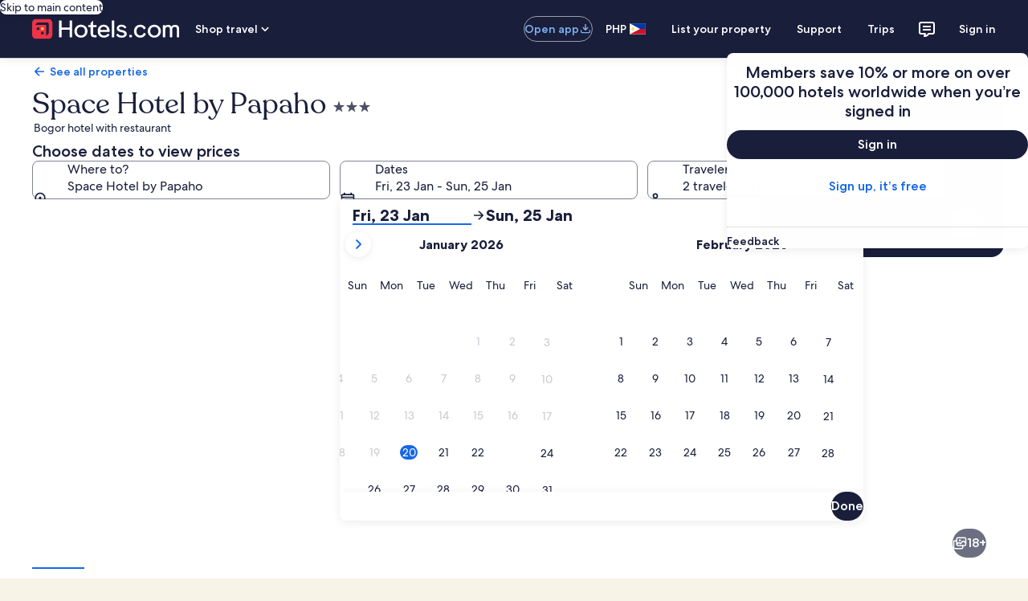

--- FILE ---
content_type: application/javascript
request_url: https://ph.hotels.com/f5Pv234d7VEH5aFIX3-_AyRM/aYuDX8ptf9SNww/RhBbXg0E/JFFV/X0wOPTMB
body_size: 164827
content:
(function(){if(typeof Array.prototype.entries!=='function'){Object.defineProperty(Array.prototype,'entries',{value:function(){var index=0;const array=this;return {next:function(){if(index<array.length){return {value:[index,array[index++]],done:false};}else{return {done:true};}},[Symbol.iterator]:function(){return this;}};},writable:true,configurable:true});}}());(function(){rL();BbN();QsN();var ZU=function(){return vp.apply(this,[Tb,arguments]);};var np=function(){return ["\x6c\x65\x6e\x67\x74\x68","\x41\x72\x72\x61\x79","\x63\x6f\x6e\x73\x74\x72\x75\x63\x74\x6f\x72","\x6e\x75\x6d\x62\x65\x72"];};var mU=function(){nf=["\x6c\x65\x6e\x67\x74\x68","\x41\x72\x72\x61\x79","\x63\x6f\x6e\x73\x74\x72\x75\x63\x74\x6f\x72","\x6e\x75\x6d\x62\x65\x72"];};var VE=function(){return ["\x6c\x65\x6e\x67\x74\x68","\x41\x72\x72\x61\x79","\x63\x6f\x6e\x73\x74\x72\x75\x63\x74\x6f\x72","\x6e\x75\x6d\x62\x65\x72"];};var hA=function p9(tE,Ns){var Gx=p9;for(tE;tE!=RN;tE){switch(tE){case VP:{return Es;}break;case Az:{if(E8(typeof CO,Fs[G8])){CO=Vz;}tE-=hN;var lk=fk([],[]);jp=Pf(gU,tk[Pf(tk.length,h9)]);}break;case BR:{tE=RN;return lk;}break;case kq:{while(ss(gA,Af)){if(Bd(Op[Fs[zA]],kw[Fs[h9]])&&TG(Op,CO[Fs[Af]])){if(c9(CO,Vz)){lk+=hl(C,[jp]);}return lk;}if(E8(Op[Fs[zA]],kw[Fs[h9]])){var m8=hp[CO[Op[Af]][Af]];var mD=p9(ZI,[m8,Al,GO,Op[h9],gA,fk(jp,tk[Pf(tk.length,h9)])]);lk+=mD;Op=Op[Af];gA-=LO(mL,[mD]);}else if(E8(CO[Op][Fs[zA]],kw[Fs[h9]])){var m8=hp[CO[Op][Af]];var mD=p9.call(null,ZI,[m8,Jk,kU,Af,gA,fk(jp,tk[Pf(tk.length,h9)])]);lk+=mD;gA-=LO(mL,[mD]);}else{lk+=hl(C,[jp]);jp+=CO[Op];--gA;};++Op;}tE=BR;}break;case JM:{tE=RN;return Pd;}break;case AI:{while(nl(gs,kx.length)){var nY=tU(kx,gs);var Up=tU(DE.OJ,lG++);Pd+=hl(C,[RY(fE(lp(nY),lp(Up)),fE(nY,Up))]);gs++;}tE=JM;}break;case rH:{tE-=qH;k9=Pf(Ls,tk[Pf(tk.length,h9)]);}break;case xJ:{tE=RN;for(var dG=Af;nl(dG,HU[ZY[Af]]);++dG){N9()[HU[dG]]=PY(Pf(dG,Gf))?function(){cs=[];p9.call(this,XM,[HU]);return '';}:function(){var cU=HU[dG];var wv=N9()[cU];return function(Xp,Nk,mY,Vs){if(E8(arguments.length,Af)){return wv;}var J9=bA(XW,[Hp,Nk,mY,Vs]);N9()[cU]=function(){return J9;};return J9;};}();}}break;case lI:{tE=VP;while(ss(YG,Af)){if(Bd(Cm[nf[zA]],kw[nf[h9]])&&TG(Cm,Wv[nf[Af]])){if(c9(Wv,OA)){Es+=hl(C,[k9]);}return Es;}if(E8(Cm[nf[zA]],kw[nf[h9]])){var Hx=lD[Wv[Cm[Af]][Af]];var sD=p9.apply(null,[WJ,[YG,Hx,fk(k9,tk[Pf(tk.length,h9)]),Cm[h9],xE]]);Es+=sD;Cm=Cm[Af];YG-=LO(OH,[sD]);}else if(E8(Wv[Cm][nf[zA]],kw[nf[h9]])){var Hx=lD[Wv[Cm][Af]];var sD=p9(WJ,[YG,Hx,fk(k9,tk[Pf(tk.length,h9)]),Af,Rs]);Es+=sD;YG-=LO(OH,[sD]);}else{Es+=hl(C,[k9]);k9+=Wv[Cm];--YG;};++Cm;}}break;case WJ:{var YG=Ns[t4];var Wv=Ns[XW];tE=rH;var Ls=Ns[xb];var Cm=Ns[Nq];var EY=Ns[mJ];if(E8(typeof Wv,nf[G8])){Wv=OA;}var Es=fk([],[]);}break;case M4:{var UE=Ns[t4];var HG=Ns[XW];var xY=Ns[xb];var Pd=fk([],[]);var lG=NE(Pf(UE,tk[Pf(tk.length,h9)]),TA);tE+=Nz;var kx=OO[HG];var gs=Af;}break;case ZI:{var CO=Ns[t4];var GY=Ns[XW];var pG=Ns[xb];var Op=Ns[Nq];var gA=Ns[mJ];tE+=D5;var gU=Ns[MP];}break;case XM:{tE=xJ;var HU=Ns[t4];}break;case I:{var CD=Ns[t4];DE=function(LA,Bv,kY){return p9.apply(this,[M4,arguments]);};return JD(CD);}break;}}};var NO=function(IO,Wd){return IO>>>Wd|IO<<32-Wd;};var nl=function(jd,SG){return jd<SG;};var PY=function(Vd){return !Vd;};var Ap=function(hG,lU){var Bf=kw["Math"]["round"](kw["Math"]["random"]()*(lU-hG)+hG);return Bf;};var sf=function(){return bA.apply(this,[XW,arguments]);};var Bd=function(M9,g9){return M9!==g9;};var k8=function(){return Kk.apply(this,[RH,arguments]);};var lp=function(S9){return ~S9;};var J8=function(){return hl.apply(this,[dH,arguments]);};var v9=function(Z9){try{if(Z9!=null&&!kw["isNaN"](Z9)){var Wm=kw["parseFloat"](Z9);if(!kw["isNaN"](Wm)){return Wm["toFixed"](2);}}}catch(IE){}return -1;};var GG=function Pl(LU,wU){'use strict';var m9=Pl;switch(LU){case RN:{var Ov=wU[t4];var fp=wU[XW];tk.push(G8);if(c9(fp,null)||ss(fp,Ov[bx()[rd(Af)](Kd,sl,Jx)]))fp=Ov[bx()[rd(Af)](Kd,sl,Jx)];for(var sU=nd[zA],wE=new (kw[fl()[cO(FU)](hY,Zv,Kv)])(fp);nl(sU,fp);sU++)wE[sU]=Ov[sU];var U9;return tk.pop(),U9=wE,U9;}break;case Jz:{var JY=wU[t4];var ms=wU[XW];tk.push(pv);var Bs=c9(null,JY)?null:BY(Bd(typeof Fd()[wf(YU)],'undefined')?Fd()[wf(Kv)](Db,sA):Fd()[wf(Jx)](JG,z8),typeof kw[bx()[rd(kU)].call(null,Xx,Zd,Gs)])&&JY[kw[bx()[rd(kU)](Xx,Zd,Rd)][Bd(typeof Fd()[wf(xO)],fk('',[][[]]))?Fd()[wf(kv)](Z,kO):Fd()[wf(Jx)](Fx,KA)]]||JY[fl()[cO(K9)].apply(null,[sw,Al,Kv])];if(BY(null,Bs)){var fD,ws,rx,rG,YD=[],dA=PY(Af),Jv=PY(h9);try{var Pv=tk.length;var Mk=PY(XW);if(rx=(Bs=Bs.call(JY))[Fd()[wf(B9)].call(null,fJ,HD)],E8(Af,ms)){if(Bd(kw[W9()[VD(Af)](UO,Fl,Om,FU)](Bs),Bs)){Mk=PY(PY([]));return;}dA=PY(h9);}else for(;PY(dA=(fD=rx.call(Bs))[E8(typeof fl()[cO(TA)],fk('',[][[]]))?fl()[cO(Om)](nm,BU,Jx):fl()[cO(BD)](rf,mf,wx)])&&(YD[Fd()[wf(Sf)].call(null,wl,wx)](fD[E8(typeof fl()[cO(Ql)],fk('',[][[]]))?fl()[cO(Om)].apply(null,[Yp,LG,cm]):fl()[cO(kU)](pf,tl,PY(PY({})))]),Bd(YD[bx()[rd(Af)](dx,sl,Kv)],ms));dA=PY(Af));}catch(Bp){Jv=PY(Af),ws=Bp;}finally{tk.splice(Pf(Pv,h9),Infinity,pv);try{var Cx=tk.length;var Qd=PY(PY(t4));if(PY(dA)&&BY(null,Bs[Il()[UY(Jp)](GD,P8)])&&(rG=Bs[Il()[UY(Jp)](GD,P8)](),Bd(kw[W9()[VD(Af)].call(null,UO,Fl,Wx,FU)](rG),rG))){Qd=PY(PY([]));return;}}finally{tk.splice(Pf(Cx,h9),Infinity,pv);if(Qd){tk.pop();}if(Jv)throw ws;}if(Mk){tk.pop();}}var Rl;return tk.pop(),Rl=YD,Rl;}tk.pop();}break;case XN:{var Lv=wU[t4];tk.push(lm);if(kw[E8(typeof fl()[cO(Uf)],fk('',[][[]]))?fl()[cO(Om)].apply(null,[q9,Qv,YU]):fl()[cO(FU)](IH,Zv,Mp)][E8(typeof W9()[VD(Kv)],'undefined')?W9()[VD(zA)](HA,Gk,Sl,YA):W9()[VD(qx)].call(null,Pm,XY,UD,Om)](Lv)){var fU;return tk.pop(),fU=Lv,fU;}tk.pop();}break;case qJ:{var zm=wU[t4];return zm;}break;case vW:{tk.push(q9);if(PY(TO(Fd()[wf(LY)](RG,Ak),kw[fl()[cO(Rd)](ld,Kv,xf)]))){var Sm;return tk.pop(),Sm=null,Sm;}var Mf=kw[fl()[cO(Rd)](ld,Kv,Gf)][Fd()[wf(LY)].apply(null,[RG,Ak])];var EA=Mf[E8(typeof Il()[UY(wx)],fk([],[][[]]))?Il()[UY(zA)].apply(null,[wG,Ex]):Il()[UY(Zv)].call(null,FL,Dk)];var Dl=Mf[fl()[cO(hx)].apply(null,[b4,sA,PY(PY([]))])];var ME=Mf[fl()[cO(kv)](dE,zO,Sl)];var Yf;return Yf=[EA,E8(Dl,Af)?Ez[fl()[cO(tA)](Np,TD,Nm)]():ss(Dl,Af)?AD(h9):AD(nd[Ql]),ME||Il()[UY(R9)](Cq,Ip)],tk.pop(),Yf;}break;case Nq:{var zY={};var Tv={};tk.push(GE);try{var Um=tk.length;var Rp=PY([]);var wd=new (kw[Fd()[wf(hx)].call(null,z5,Nd)])(Af,Af)[Yx()[bO(Uf)](kU,Jf,Kp)](Il()[UY(QO)].apply(null,[XA,Vm]));var xv=wd[bx()[rd(X9)](JP,zO,PY(Af))](E8(typeof N9()[Xf(cm)],'undefined')?N9()[Xf(Gf)](h9,Yd,OY,B9):N9()[Xf(Sl)].call(null,qx,wp,gO,Id));var gx=wd[fl()[cO(Ef)](gG,Ef,YU)](xv[Bd(typeof Sx()[gm(Sl)],fk(Fd()[wf(G8)](P,Gd),[][[]]))?Sx()[gm(qx)](Yl,Cf,V9,hC,qx,C7):Sx()[gm(Gd)](Mm,Gp,GO,qk,Tp,ll)]);var gC=wd[fl()[cO(Ef)](gG,Ef,PY(h9))](xv[E8(typeof fl()[cO(LG)],'undefined')?fl()[cO(Om)].call(null,N2,Ug,Mp):fl()[cO(H1)](TL,cK,nQ)]);zY=Zh(cH,[bx()[rd(Ip)](j2,Om,Gs),gx,E8(typeof Il()[UY(mf)],fk([],[][[]]))?Il()[UY(zA)].call(null,B6,V1):Il()[UY(w1)].call(null,f6,r0),gC]);var KC=new (kw[Fd()[wf(hx)].call(null,z5,Nd)])(Af,Af)[Yx()[bO(Uf)](PY([]),Jf,Kp)](E8(typeof Sx()[gm(G8)],fk(E8(typeof Fd()[wf(Af)],fk('',[][[]]))?Fd()[wf(Jx)].apply(null,[lK,Wh]):Fd()[wf(G8)](P,Gd),[][[]]))?Sx()[gm(Gd)].apply(null,[q0,hh,NZ,nC,Sh,q6]):Sx()[gm(NZ)](hh,d7,PY(PY({})),Tt,FU,hY));var AZ=KC[bx()[rd(X9)].call(null,JP,zO,Sl)](N9()[Xf(Sl)].apply(null,[tl,wp,gO,Id]));var VV=KC[Bd(typeof fl()[cO(Yl)],fk([],[][[]]))?fl()[cO(Ef)](gG,Ef,PY([])):fl()[cO(Om)].call(null,Sl,rj,Af)](AZ[E8(typeof Sx()[gm(Sl)],'undefined')?Sx()[gm(Gd)](Ah,qB,PY(h9),YZ,JQ,hQ):Sx()[gm(qx)](fK,nQ,Jx,hC,qx,C7)]);var dF=KC[Bd(typeof fl()[cO(Qv)],fk([],[][[]]))?fl()[cO(Ef)].call(null,gG,Ef,PY(Af)):fl()[cO(Om)](EK,zX,OX)](AZ[Bd(typeof fl()[cO(Sf)],fk('',[][[]]))?fl()[cO(H1)].apply(null,[TL,cK,d7]):fl()[cO(Om)](kF,Np,PY(h9))]);Tv=Zh(cH,[E8(typeof bx()[rd(WQ)],'undefined')?bx()[rd(Mm)](Fx,TA,wp):bx()[rd(UB)].apply(null,[cM,Sl,PY(h9)]),VV,Fd()[wf(GO)].call(null,UV,AB),dF]);}finally{tk.splice(Pf(Um,h9),Infinity,GE);var CC;return CC=Zh(cH,[Il()[UY(Nd)].apply(null,[OM,kU]),zY[bx()[rd(Ip)](j2,Om,tg)]||null,Sx()[gm(kv)].call(null,j7,d7,Uf,Yl,Gd,JZ),zY[Il()[UY(w1)](f6,r0)]||null,Il()[UY(Vm)].apply(null,[z3,In]),Tv[bx()[rd(UB)](cM,Sl,PY(h9))]||null,fl()[cO(kO)].apply(null,[nX,xf,PY(h9)]),Tv[Fd()[wf(GO)].apply(null,[UV,AB])]||null]),tk.pop(),CC;}tk.pop();}break;case zR:{var VZ=wU[t4];tk.push(QQ);if(E8([Gh()[WV(Jx)](Sf,fK,XK,RV,z6),bx()[rd(Qv)](hV,zX,DF),Bd(typeof Gh()[WV(d7)],fk(Fd()[wf(G8)](dx,Gd),[][[]]))?Gh()[WV(d7)](FU,GV,qC,R9,z6):Gh()[WV(GV)].call(null,gB,YU,dn,Z8,PY(PY([])))][Sx()[gm(cm)](DF,B8,G8,R7,Om,RZ)](VZ[fl()[cO(Uf)](Kh,E2,Ef)][E8(typeof Yx()[bO(O0)],'undefined')?Yx()[bO(Gf)].call(null,GO,Qj,t8):Yx()[bO(fK)](Gp,xE,Uj)]),AD(h9))){tk.pop();return;}kw[Il()[UY(pj)](fV,Yd)](function(){tk.push(RQ);var B0=PY(PY(t4));try{var EF=tk.length;var qt=PY(XW);if(PY(B0)&&VZ[fl()[cO(Uf)](Fr,E2,E2)]&&(VZ[fl()[cO(Uf)](Fr,E2,In)][bx()[rd(U7)].apply(null,[lH,Sh,GV])](fl()[cO(Jf)].call(null,ll,h9,mf))||VZ[E8(typeof fl()[cO(b6)],'undefined')?fl()[cO(Om)](d0,Cf,kv):fl()[cO(Uf)].call(null,Fr,E2,kv)][bx()[rd(U7)].apply(null,[lH,Sh,AB])](Fd()[wf(Sh)](RQ,vn)))){B0=PY(PY([]));}}catch(lZ){tk.splice(Pf(EF,h9),Infinity,RQ);VZ[fl()[cO(Uf)](Fr,E2,Id)][Bd(typeof Il()[UY(q0)],'undefined')?Il()[UY(QK)](QM,Hp):Il()[UY(zA)](p0,Rs)](new (kw[Bd(typeof Yx()[bO(Jp)],fk('',[][[]]))?Yx()[bO(GO)].call(null,WQ,h9,EI):Yx()[bO(Gf)](Gf,Jh,GB)])(Il()[UY(Sg)].call(null,q4,xO),Zh(cH,[fl()[cO(Q1)](IP,hx,Ah),PY(PY([])),Il()[UY(vn)].apply(null,[Xb,zF]),PY(PY(t4)),Yx()[bO(HC)](PY([]),Nm,xR),PY(PY([]))])));}if(PY(B0)&&E8(VZ[Z0()[S2(Yh)].call(null,tl,Gf,mC,G7,j7,Jp)],Z0()[S2(Id)](Mm,qx,Zd,G7,qB,K9))){B0=PY(PY({}));}if(B0){VZ[fl()[cO(Uf)](Fr,E2,K9)][Il()[UY(QK)](QM,Hp)](new (kw[E8(typeof Yx()[bO(Ig)],fk('',[][[]]))?Yx()[bO(Gf)].call(null,PY([]),fj,Rn):Yx()[bO(GO)](In,h9,EI)])(E8(typeof Il()[UY(Gs)],'undefined')?Il()[UY(zA)](m6,n6):Il()[UY(Ln)](fN,FZ),Zh(cH,[fl()[cO(Q1)](IP,hx,hh),PY(PY({})),Il()[UY(vn)](Xb,zF),PY(XW),Yx()[bO(HC)](kv,Nm,xR),PY(PY({}))])));}tk.pop();},Af);tk.pop();}break;case xb:{tk.push(Kg);kw[Il()[UY(FU)](sH,zO)][Yx()[bO(hx)](h9,Zd,kk)](Il()[UY(mF)](HR,hh),function(VZ){return Pl.apply(this,[zR,arguments]);});tk.pop();}break;case EM:{tk.push(Dt);throw new (kw[Fd()[wf(V9)](sv,HK)])(Yx()[bO(OX)].apply(null,[LY,EC,YY]));}break;case Fw:{var MB=wU[t4];var vg=wU[XW];tk.push(T7);if(c9(vg,null)||ss(vg,MB[bx()[rd(Af)](Ch,sl,V9)]))vg=MB[bx()[rd(Af)].call(null,Ch,sl,tl)];for(var EQ=nd[zA],k1=new (kw[fl()[cO(FU)](N8,Zv,Yh)])(vg);nl(EQ,vg);EQ++)k1[EQ]=MB[EQ];var q2;return tk.pop(),q2=k1,q2;}break;case T3:{var FV=wU[t4];var wF=wU[XW];tk.push(D2);var Oh=c9(null,FV)?null:BY(Fd()[wf(Kv)].call(null,KY,sA),typeof kw[bx()[rd(kU)](PF,Zd,Ef)])&&FV[kw[bx()[rd(kU)](PF,Zd,kv)][E8(typeof Fd()[wf(O7)],fk('',[][[]]))?Fd()[wf(Jx)](P8,RC):Fd()[wf(kv)](c1,kO)]]||FV[fl()[cO(K9)].apply(null,[NB,Al,OX])];if(BY(null,Oh)){var JB,Ot,D7,N1,tV=[],mt=PY(nd[zA]),l6=PY(h9);try{var mj=tk.length;var Gt=PY(PY(t4));if(D7=(Oh=Oh.call(FV))[E8(typeof Fd()[wf(zF)],'undefined')?Fd()[wf(Jx)].call(null,Dh,XZ):Fd()[wf(B9)].call(null,Gn,HD)],E8(Af,wF)){if(Bd(kw[W9()[VD(Af)](UO,V1,Al,FU)](Oh),Oh)){Gt=PY(t4);return;}mt=PY(h9);}else for(;PY(mt=(JB=D7.call(Oh))[fl()[cO(BD)](q0,mf,tA)])&&(tV[Fd()[wf(Sf)].call(null,k0,wx)](JB[fl()[cO(kU)](mn,tl,PY(PY(Af)))]),Bd(tV[bx()[rd(Af)].call(null,Yj,sl,H1)],wF));mt=PY(Af));}catch(N0){l6=PY(Af),Ot=N0;}finally{tk.splice(Pf(mj,h9),Infinity,D2);try{var PX=tk.length;var kB=PY({});if(PY(mt)&&BY(null,Oh[Il()[UY(Jp)].call(null,kn,P8)])&&(N1=Oh[Il()[UY(Jp)].apply(null,[kn,P8])](),Bd(kw[W9()[VD(Af)](UO,V1,zA,FU)](N1),N1))){kB=PY(PY([]));return;}}finally{tk.splice(Pf(PX,h9),Infinity,D2);if(kB){tk.pop();}if(l6)throw Ot;}if(Gt){tk.pop();}}var Ng;return tk.pop(),Ng=tV,Ng;}tk.pop();}break;}};var Nn=function(r2,H2){return r2<<H2;};var BF=function(x1,mV){return x1*mV;};var c9=function(QF,DK){return QF==DK;};var tU=function(I7,g6){return I7[nn[G8]](g6);};var M0=function(){rB=[[h9,h9,h9,h9,h9,h9,h9,h9,h9,h9,h9,h9,h9]];};var fk=function(pZ,wQ){return pZ+wQ;};var TO=function(gZ,TF){return gZ in TF;};var RY=function(q7,l1){return q7&l1;};var g7=function(Uh,Fh){return Uh/Fh;};var At=function(xV){return +xV;};var hB=function(){return bA.apply(this,[zR,arguments]);};var TQ=function T1(zV,F7){'use strict';var tX=T1;switch(zV){case WH:{var O6=F7[t4];tk.push(gh);if(Bd(typeof O6,fl()[cO(V9)].apply(null,[Th,B9,Gs]))){var pX;return pX=Fd()[wf(G8)](ZH,Gd),tk.pop(),pX;}var BC;return BC=O6[Il()[UY(TD)].apply(null,[gX,Ef])](new (kw[W9()[VD(V9)](VQ,vF,wp,FU)])(Z0()[S2(Om)](Jp,h9,xB,GF,NZ,PY([])),Fd()[wf(mf)].apply(null,[rK,X9])),Il()[UY(Gs)](T7,z7))[Il()[UY(TD)](gX,Ef)](new (kw[W9()[VD(V9)](VQ,vF,Id,FU)])(Yx()[bO(WQ)](PY([]),V9,Wj),Fd()[wf(mf)].apply(null,[rK,X9])),Sx()[gm(Kv)].call(null,Nm,Cf,Af,xQ,zA,sQ))[E8(typeof Il()[UY(H6)],'undefined')?Il()[UY(zA)](jj,A2):Il()[UY(TD)](gX,Ef)](new (kw[W9()[VD(V9)].call(null,VQ,vF,h9,FU)])(Fd()[wf(DF)](q6,UB),Fd()[wf(mf)].apply(null,[rK,X9])),fl()[cO(Dk)].apply(null,[Xx,Jx,qB]))[Il()[UY(TD)].apply(null,[gX,Ef])](new (kw[W9()[VD(V9)].call(null,VQ,vF,tl,FU)])(bx()[rd(WQ)](T8,Jp,PY(PY(Af))),Bd(typeof Fd()[wf(kv)],fk('',[][[]]))?Fd()[wf(mf)].call(null,rK,X9):Fd()[wf(Jx)].call(null,wB,U6)),Fd()[wf(Dk)].call(null,AX,wK))[Il()[UY(TD)].call(null,gX,Ef)](new (kw[W9()[VD(V9)].call(null,VQ,vF,wp,FU)])(fl()[cO(nQ)](fQ,d0,PY(PY([]))),Fd()[wf(mf)](rK,X9)),Bd(typeof Sx()[gm(Sf)],fk(Fd()[wf(G8)].apply(null,[ZH,Gd]),[][[]]))?Sx()[gm(kU)](V9,WZ,xE,H6,zA,sQ):Sx()[gm(Gd)](fF,PY(PY({})),Uf,HF,qn,ng))[Il()[UY(TD)](gX,Ef)](new (kw[W9()[VD(V9)](VQ,vF,Ah,FU)])(Il()[UY(Al)](cB,mC),Fd()[wf(mf)](rK,X9)),E8(typeof N9()[Xf(h9)],fk([],[][[]]))?N9()[Xf(Gf)].call(null,B8,TV,pg,HC):N9()[Xf(Om)].call(null,xf,QK,sQ,zA))[Il()[UY(TD)].call(null,gX,Ef)](new (kw[W9()[VD(V9)].call(null,VQ,vF,xf,FU)])(N9()[Xf(Mm)](zA,m6,Lt,FU),Fd()[wf(mf)](rK,X9)),N9()[Xf(Jx)].call(null,zA,t8,sQ,UD))[Il()[UY(TD)](gX,Ef)](new (kw[W9()[VD(V9)].call(null,VQ,vF,wx,FU)])(bx()[rd(Rd)](b9,Nd,WQ),Fd()[wf(mf)](rK,X9)),Fd()[wf(nQ)].call(null,rU,H7))[Il()[UY(WQ)](dV,GC)](Af,H7),tk.pop(),BC;}break;case TW:{var Q7=F7[t4];var O1=F7[XW];var Yg;tk.push(v0);return Yg=fk(kw[Fd()[wf(FU)](kE,EC)][fl()[cO(Jk)](mv,pg,Gd)](BF(kw[Bd(typeof Fd()[wf(Kv)],fk([],[][[]]))?Fd()[wf(FU)].call(null,kE,EC):Fd()[wf(Jx)].apply(null,[HF,hX])][Gh()[WV(Sf)](FU,hx,s9,vn,xf)](),fk(Pf(O1,Q7),h9))),Q7),tk.pop(),Yg;}break;case I:{var Nt=F7[t4];tk.push(j1);var f0=new (kw[bx()[rd(qh)](gV,wp,BD)])();var HB=f0[Fd()[wf(xE)](Ut,KF)](Nt);var J6=Fd()[wf(G8)](FF,Gd);HB[Yx()[bO(K9)](DF,R9,st)](function(W1){tk.push(Jg);J6+=kw[Bd(typeof bx()[rd(xE)],fk([],[][[]]))?bx()[rd(Gd)].call(null,C1,sK,fK):bx()[rd(Mm)](RB,kO,cm)][bx()[rd(cm)].apply(null,[vX,Og,PY([])])](W1);tk.pop();});var R1;return R1=kw[E8(typeof Il()[UY(Cf)],'undefined')?Il()[UY(zA)].call(null,dj,J7):Il()[UY(kU)].call(null,YX,Cf)](J6),tk.pop(),R1;}break;case zR:{tk.push(gK);var gn;return gn=new (kw[Bd(typeof fl()[cO(Wx)],fk('',[][[]]))?fl()[cO(Wx)](vE,UB,B9):fl()[cO(Om)](jX,XB,kU)])()[Bd(typeof Z0()[S2(kU)],fk([],[][[]]))?Z0()[S2(Kv)].apply(null,[YK,H6,GZ,LQ,Yh,In]):Z0()[S2(Cf)].apply(null,[H1,wK,pg,Jf,tA,z6])](),tk.pop(),gn;}break;case XW:{tk.push(YB);var zh=[fl()[cO(Gs)](PU,Gs,nQ),Yx()[bO(xE)].apply(null,[V9,B8,hD]),Il()[UY(Yl)].call(null,I1,Gs),Fd()[wf(TD)](SV,pj),fl()[cO(Al)](I0,pj,PY(Af)),N9()[Xf(kU)].apply(null,[GO,SF,qj,Ql]),fl()[cO(YC)](hZ,SZ,b6),bx()[rd(Al)](rD,xf,O0),E8(typeof Yx()[bO(Hp)],fk([],[][[]]))?Yx()[bO(Gf)](Rd,qV,v6):Yx()[bO(Wx)].apply(null,[In,Gd,It]),fl()[cO(j7)](A6,sl,Jk),bx()[rd(YC)](GE,qh,In),Yx()[bO(qh)](PY(h9),Ip,QV),Fd()[wf(Gs)](rF,xE),E8(typeof Z0()[S2(Sf)],'undefined')?Z0()[S2(Cf)].call(null,LV,XF,Vj,L1,Gs,PY(Af)):Z0()[S2(kU)].call(null,Id,Al,Sg,bF,Al,PY(h9)),Fd()[wf(Al)](Pn,BZ),Yx()[bO(TD)](Gd,Yh,Y2),bx()[rd(j7)](Gl,hh,Mp),bx()[rd(xf)](G2,D2,Sf),bx()[rd(Gp)].apply(null,[bY,bh,xf]),Il()[UY(LV)].apply(null,[N2,WZ]),E8(typeof N9()[Xf(FU)],fk([],[][[]]))?N9()[Xf(Gf)](Af,jK,nB,gj):N9()[Xf(V9)].call(null,hh,GQ,J7,xO),Bd(typeof W9()[VD(Gf)],'undefined')?W9()[VD(H6)].apply(null,[Q1,Ej,NZ,xE]):W9()[VD(zA)].apply(null,[Zg,AK,z6,vZ]),fl()[cO(xf)].call(null,Yp,Af,Wx),bx()[rd(YU)].call(null,ZX,HZ,Jx),E8(typeof N9()[Xf(zA)],fk(Fd()[wf(G8)](qg,Gd),[][[]]))?N9()[Xf(Gf)](xf,YF,WF,qF):N9()[Xf(H6)].call(null,In,m7,qj,Sl),fl()[cO(Gp)](I8,GV,H1),E8(typeof Il()[UY(NZ)],fk('',[][[]]))?Il()[UY(zA)](Oj,nB):Il()[UY(fK)](rP,V1)];if(c9(typeof kw[Bd(typeof fl()[cO(Wx)],fk([],[][[]]))?fl()[cO(Rd)](r1,Kv,MX):fl()[cO(Om)](PQ,K2,Om)][Il()[UY(P2)].apply(null,[Gk,b6])],Fd()[wf(Kv)].apply(null,[ZO,sA]))){var Jt;return tk.pop(),Jt=null,Jt;}var vh=zh[Bd(typeof bx()[rd(V9)],'undefined')?bx()[rd(Af)].call(null,sC,sl,Jk):bx()[rd(Mm)](kg,MZ,Yl)];var X1=Fd()[wf(G8)].call(null,qg,Gd);for(var hF=Af;nl(hF,vh);hF++){var n7=zh[hF];if(Bd(kw[fl()[cO(Rd)].call(null,r1,Kv,j7)][Il()[UY(P2)].call(null,Gk,b6)][n7],undefined)){X1=Fd()[wf(G8)](qg,Gd)[Yx()[bO(qx)](BD,Nd,AG)](X1,Bd(typeof Fd()[wf(B8)],fk('',[][[]]))?Fd()[wf(YC)](Ox,SF):Fd()[wf(Jx)].call(null,Ih,D0))[Yx()[bO(qx)](SZ,Nd,AG)](hF);}}var s7;return tk.pop(),s7=X1,s7;}break;case vW:{var IV;tk.push(B7);return IV=E8(typeof kw[Il()[UY(Gd)](LE,cm)][Il()[UY(D2)].call(null,cY,m7)],bx()[rd(H6)].apply(null,[km,xg,Gf]))||E8(typeof kw[Il()[UY(Gd)](LE,cm)][Bd(typeof Il()[UY(Jp)],'undefined')?Il()[UY(Ig)](Am,Q1):Il()[UY(zA)].apply(null,[n1,cX])],bx()[rd(H6)].apply(null,[km,xg,Jk]))||E8(typeof kw[Il()[UY(Gd)].apply(null,[LE,cm])][Bd(typeof W9()[VD(Mm)],fk(Fd()[wf(G8)].call(null,lJ,Gd),[][[]]))?W9()[VD(cm)](t7,Wp,Jx,fF):W9()[VD(zA)].apply(null,[mK,Q8,Al,Vm])],E8(typeof bx()[rd(xO)],fk([],[][[]]))?bx()[rd(Mm)].call(null,BQ,E7,xf):bx()[rd(H6)].apply(null,[km,xg,Dk])),tk.pop(),IV;}break;case qJ:{tk.push(CF);try{var F2=tk.length;var IQ=PY(PY(t4));var I2;return I2=PY(PY(kw[E8(typeof Il()[UY(Ql)],fk('',[][[]]))?Il()[UY(zA)].call(null,zA,vj):Il()[UY(Gd)].call(null,C8,cm)][Yx()[bO(Gs)](Sf,q0,f8)])),tk.pop(),I2;}catch(kj){tk.splice(Pf(F2,h9),Infinity,CF);var U1;return tk.pop(),U1=PY(PY(t4)),U1;}tk.pop();}break;case vz:{tk.push(Pj);try{var J2=tk.length;var tZ=PY(XW);var hj;return hj=PY(PY(kw[Il()[UY(Gd)].apply(null,[Dv,cm])][Bd(typeof Yx()[bO(d7)],fk([],[][[]]))?Yx()[bO(Al)](Ef,Wx,cf):Yx()[bO(Gf)].call(null,hx,VC,m1)])),tk.pop(),hj;}catch(d6){tk.splice(Pf(J2,h9),Infinity,Pj);var p2;return tk.pop(),p2=PY({}),p2;}tk.pop();}break;case F3:{tk.push(W6);var Bj;return Bj=PY(PY(kw[Il()[UY(Gd)](nO,cm)][Il()[UY(E2)](sW,wp)])),tk.pop(),Bj;}break;case vL:{tk.push(vZ);try{var K1=tk.length;var IX=PY(XW);var rX=fk(kw[Il()[UY(WZ)](Ax,Og)](kw[Il()[UY(Gd)].apply(null,[wh,cm])][Il()[UY(tA)](Xs,mF)]),Nn(kw[E8(typeof Il()[UY(h9)],fk([],[][[]]))?Il()[UY(zA)].apply(null,[wt,pt]):Il()[UY(WZ)].call(null,Ax,Og)](kw[Il()[UY(Gd)].call(null,wh,cm)][Il()[UY(xX)](Ed,UD)]),h9));rX+=fk(Nn(kw[Il()[UY(WZ)].call(null,Ax,Og)](kw[Il()[UY(Gd)](wh,cm)][Il()[UY(Uf)](G6,A1)]),zA),Nn(kw[Il()[UY(WZ)].call(null,Ax,Og)](kw[Il()[UY(Gd)](wh,cm)][fl()[cO(YU)].apply(null,[FX,UD,Rd])]),nd[d7]));rX+=fk(Nn(kw[Il()[UY(WZ)](Ax,Og)](kw[Il()[UY(Gd)](wh,cm)][bx()[rd(tg)](l7,pg,Rd)]),UD),Nn(kw[Il()[UY(WZ)].apply(null,[Ax,Og])](kw[Il()[UY(Gd)](wh,cm)][Fd()[wf(j7)](lg,cm)]),Sf));rX+=fk(Nn(kw[Il()[UY(WZ)](Ax,Og)](kw[Bd(typeof Il()[UY(qh)],'undefined')?Il()[UY(Gd)].apply(null,[wh,cm]):Il()[UY(zA)](Qh,Wn)][bx()[rd(Rs)](rK,tl,PY(PY({})))]),FU),Nn(kw[Il()[UY(WZ)].apply(null,[Ax,Og])](kw[Il()[UY(Gd)].apply(null,[wh,cm])][fl()[cO(tg)](gE,EC,Af)]),Om));rX+=fk(Nn(kw[Il()[UY(WZ)](Ax,Og)](kw[Il()[UY(Gd)].apply(null,[wh,cm])][bx()[rd(Yl)].call(null,bC,tg,zA)]),Ez[Fd()[wf(xf)].apply(null,[rD,gj])]()),Nn(kw[E8(typeof Il()[UY(tg)],fk('',[][[]]))?Il()[UY(zA)](xt,Gf):Il()[UY(WZ)](Ax,Og)](kw[Il()[UY(Gd)].apply(null,[wh,cm])][Fd()[wf(Gp)].apply(null,[OV,OX])]),Gf));rX+=fk(Nn(kw[Il()[UY(WZ)].call(null,Ax,Og)](kw[Il()[UY(Gd)](wh,cm)][Il()[UY(LG)](ZC,Gf)]),Jx),Nn(kw[Il()[UY(WZ)](Ax,Og)](kw[Il()[UY(Gd)].call(null,wh,cm)][Il()[UY(zO)](Pp,Fx)]),Gd));rX+=fk(Nn(kw[Il()[UY(WZ)](Ax,Og)](kw[Il()[UY(Gd)].call(null,wh,cm)][bx()[rd(LV)](A9,xX,G8)]),GV),Nn(kw[E8(typeof Il()[UY(Sf)],'undefined')?Il()[UY(zA)](Pm,QK):Il()[UY(WZ)](Ax,Og)](kw[Il()[UY(Gd)].call(null,wh,cm)][Il()[UY(tl)](Ff,ng)]),Kv));rX+=fk(Nn(kw[Il()[UY(WZ)].apply(null,[Ax,Og])](kw[Bd(typeof Il()[UY(K9)],'undefined')?Il()[UY(Gd)](wh,cm):Il()[UY(zA)](Ut,dg)][bx()[rd(fK)](Ts,LG,PY(Af))]),Cf),Nn(kw[Il()[UY(WZ)].apply(null,[Ax,Og])](kw[Il()[UY(Gd)].call(null,wh,cm)][Il()[UY(Fx)].apply(null,[c7,dn])]),kU));rX+=fk(Nn(kw[Il()[UY(WZ)](Ax,Og)](kw[Bd(typeof Il()[UY(D2)],'undefined')?Il()[UY(Gd)].call(null,wh,cm):Il()[UY(zA)](vZ,OB)][Il()[UY(hh)].call(null,Xg,X9)]),V9),Nn(kw[Il()[UY(WZ)](Ax,Og)](kw[Bd(typeof Il()[UY(cm)],fk('',[][[]]))?Il()[UY(Gd)](wh,cm):Il()[UY(zA)](jn,v7)][bx()[rd(P2)].apply(null,[b1,nQ,PY(h9)])]),H6));rX+=fk(Nn(kw[Il()[UY(WZ)](Ax,Og)](kw[E8(typeof Il()[UY(Dk)],fk([],[][[]]))?Il()[UY(zA)](G7,HA):Il()[UY(Gd)].apply(null,[wh,cm])][Il()[UY(LY)](jj,q0)]),cm),Nn(kw[Il()[UY(WZ)](Ax,Og)](kw[E8(typeof Il()[UY(Wx)],fk('',[][[]]))?Il()[UY(zA)].call(null,jh,L1):Il()[UY(Gd)](wh,cm)][bx()[rd(D2)].call(null,FK,qK,MX)]),Nm));rX+=fk(Nn(kw[Il()[UY(WZ)](Ax,Og)](kw[Il()[UY(Gd)].apply(null,[wh,cm])][Il()[UY(Mp)](jQ,zA)]),d7),Nn(kw[E8(typeof Il()[UY(Sl)],fk('',[][[]]))?Il()[UY(zA)](s2,vV):Il()[UY(WZ)](Ax,Og)](kw[Il()[UY(Gd)].call(null,wh,cm)][Il()[UY(b6)](DC,Et)]),qx));rX+=fk(Nn(kw[Il()[UY(WZ)](Ax,Og)](kw[Il()[UY(Gd)].call(null,wh,cm)][fl()[cO(Rs)].call(null,P,Jk,H1)]),Sl),Nn(kw[Il()[UY(WZ)].apply(null,[Ax,Og])](kw[Il()[UY(Gd)].apply(null,[wh,cm])][bx()[rd(Ig)].apply(null,[CX,bK,In])]),fF));rX+=fk(Nn(kw[Il()[UY(WZ)](Ax,Og)](kw[Il()[UY(Gd)](wh,cm)][Bd(typeof fl()[cO(j7)],fk('',[][[]]))?fl()[cO(Yl)](Y1,MX,Nm):fl()[cO(Om)](Pt,WZ,PY({}))]),nd[qx]),Nn(kw[Il()[UY(WZ)].call(null,Ax,Og)](kw[Il()[UY(Gd)](wh,cm)][fl()[cO(LV)].call(null,bl,z7,PY([]))]),Id));rX+=fk(Nn(kw[Bd(typeof Il()[UY(xf)],fk('',[][[]]))?Il()[UY(WZ)].call(null,Ax,Og):Il()[UY(zA)].apply(null,[JK,bj])](kw[Il()[UY(Gd)](wh,cm)][Bd(typeof Yx()[bO(cm)],fk('',[][[]]))?Yx()[bO(YC)](fK,j7,mB):Yx()[bO(Gf)].apply(null,[kU,sQ,hZ])]),Ql),Nn(kw[Il()[UY(WZ)].apply(null,[Ax,Og])](kw[Il()[UY(Gd)].apply(null,[wh,cm])][Sx()[gm(V9)](YC,Af,PY(PY([])),Ql,Cf,Q8)]),Hp));rX+=fk(Nn(kw[Il()[UY(WZ)].apply(null,[Ax,Og])](kw[Il()[UY(Gd)].call(null,wh,cm)][Il()[UY(YK)](GE,cK)]),B8),Nn(kw[Il()[UY(WZ)](Ax,Og)](kw[Il()[UY(Gd)](wh,cm)][bx()[rd(E2)].apply(null,[dB,H7,Jx])]),xO));rX+=fk(Nn(kw[Il()[UY(WZ)].call(null,Ax,Og)](kw[Il()[UY(Gd)](wh,cm)][E8(typeof bx()[rd(hK)],fk([],[][[]]))?bx()[rd(Mm)].call(null,Mh,Dt,kv):bx()[rd(WZ)].apply(null,[Np,Fj,Hp])]),TA),Nn(kw[E8(typeof Il()[UY(Vn)],'undefined')?Il()[UY(zA)].call(null,lQ,J1):Il()[UY(WZ)].apply(null,[Ax,Og])](kw[Il()[UY(Gd)](wh,cm)][Il()[UY(z7)].call(null,KX,pg)]),nd[Sl]));rX+=fk(fk(Nn(kw[E8(typeof Il()[UY(FU)],fk('',[][[]]))?Il()[UY(zA)](mZ,TD):Il()[UY(WZ)](Ax,Og)](kw[Il()[UY(FU)](K6,zO)][Bd(typeof fl()[cO(TA)],'undefined')?fl()[cO(fK)].apply(null,[mQ,wK,DF]):fl()[cO(Om)](st,Zj,PY(h9))]),O0),Nn(kw[Bd(typeof Il()[UY(Kv)],fk([],[][[]]))?Il()[UY(WZ)].apply(null,[Ax,Og]):Il()[UY(zA)].apply(null,[LK,TC])](kw[Il()[UY(Gd)](wh,cm)][fl()[cO(P2)](hf,lF,Mp)]),NZ)),Nn(kw[Il()[UY(WZ)](Ax,Og)](kw[Il()[UY(Gd)].apply(null,[wh,cm])][fl()[cO(D2)].call(null,NB,In,Mp)]),Vn));var C6;return C6=rX[Il()[UY(Jk)](Th,AK)](),tk.pop(),C6;}catch(pF){tk.splice(Pf(K1,h9),Infinity,vZ);var P6;return P6=Fd()[wf(Af)](rA,Af),tk.pop(),P6;}tk.pop();}break;case kb:{var A7=F7[t4];tk.push(Hg);try{var lC=tk.length;var Wg=PY({});if(E8(A7[fl()[cO(Rd)](QV,Kv,SZ)][Yx()[bO(j7)](NZ,hx,Xk)],undefined)){var bV;return bV=Bd(typeof N9()[Xf(Kv)],fk([],[][[]]))?N9()[Xf(cm)].call(null,wp,NV,ZV,zA):N9()[Xf(Gf)].call(null,Sl,PC,Ih,Dg),tk.pop(),bV;}if(E8(A7[fl()[cO(Rd)](QV,Kv,O0)][Yx()[bO(j7)](Ql,hx,Xk)],PY(PY(t4)))){var M2;return M2=Bd(typeof Fd()[wf(tl)],fk([],[][[]]))?Fd()[wf(Af)].apply(null,[RA,Af]):Fd()[wf(Jx)].call(null,YK,X7),tk.pop(),M2;}var Fg;return Fg=Yx()[bO(G8)](H6,HC,Xd),tk.pop(),Fg;}catch(E1){tk.splice(Pf(lC,h9),Infinity,Hg);var bB;return bB=Fd()[wf(YU)](rZ,Rd),tk.pop(),bB;}tk.pop();}break;}};var bA=function l0(zC,TB){var Lg=l0;do{switch(zC){case cR:{for(var G1=Af;nl(G1,R2[E8(typeof bx()[rd(G8)],'undefined')?bx()[rd(Mm)](pQ,YA,UD):bx()[rd(Af)](p4,sl,xf)]);G1=fk(G1,h9)){var j8=R2[Il()[UY(UD)].apply(null,[dN,xX])](G1);var Qg=HV[j8];Ij+=Qg;}zC=lN;var IB;return tk.pop(),IB=Ij,IB;}break;case KN:{zC=lN;for(var KV=Af;nl(KV,tF.length);++KV){Fd()[tF[KV]]=PY(Pf(KV,Jx))?function(){return Zh.apply(this,[IJ,arguments]);}:function(){var X2=tF[KV];return function(c6,B1){var J0=r6.apply(null,[c6,B1]);Fd()[X2]=function(){return J0;};return J0;};}();}}break;case zr:{return MC;}break;case bb:{tk.pop();zC-=vM;}break;case d5:{var rt=TB[t4];hB=function(WB,dK){return vp.apply(this,[sM,arguments]);};return RX(rt);}break;case qL:{zC=lN;while(nl(w7,nV[Fs[Af]])){Sx()[nV[w7]]=PY(Pf(w7,Gd))?function(){Vz=[];l0.call(this,IJ,[nV]);return '';}:function(){var OQ=nV[w7];var kK=Sx()[OQ];return function(bX,jC,Ag,m2,CQ,cV){if(E8(arguments.length,Af)){return kK;}var DQ=hA(ZI,[GO,Af,Jk,m2,CQ,cV]);Sx()[OQ]=function(){return DQ;};return DQ;};}();++w7;}}break;case hH:{while(ss(NC,Af)){if(Bd(wZ[ZY[zA]],kw[ZY[h9]])&&TG(wZ,c2[ZY[Af]])){if(c9(c2,cs)){MC+=hl(C,[nK]);}return MC;}if(E8(wZ[ZY[zA]],kw[ZY[h9]])){var ZB=CZ[c2[wZ[Af]][Af]];var dX=l0(XW,[ZB,wZ[h9],fk(nK,tk[Pf(tk.length,h9)]),NC]);MC+=dX;wZ=wZ[Af];NC-=Zh(T3,[dX]);}else if(E8(c2[wZ][ZY[zA]],kw[ZY[h9]])){var ZB=CZ[c2[wZ][Af]];var dX=l0.call(null,XW,[ZB,Af,fk(nK,tk[Pf(tk.length,h9)]),NC]);MC+=dX;NC-=Zh(T3,[dX]);}else{MC+=hl(C,[nK]);nK+=c2[wZ];--NC;};++wZ;}zC=zr;}break;case mN:{if(nl(UX,TX[nf[Af]])){do{Gh()[TX[UX]]=PY(Pf(UX,GV))?function(){OA=[];l0.call(this,dH,[TX]);return '';}:function(){var RF=TX[UX];var LF=Gh()[RF];return function(x0,kX,wn,xh,SB){if(E8(arguments.length,Af)){return LF;}var n2=hA.apply(null,[WJ,[x0,Mm,wn,xh,tl]]);Gh()[RF]=function(){return n2;};return n2;};}();++UX;}while(nl(UX,TX[nf[Af]]));}zC+=KP;}break;case rr:{zC+=dH;for(var rV=Af;nl(rV,LB[bx()[rd(Af)](bH,sl,zA)]);rV=fk(rV,h9)){(function(){tk.push(AB);var bn=LB[rV];var l2=nl(rV,Un);var Tg=l2?bx()[rd(h9)].call(null,CV,qX,X9):Yx()[bO(Af)].apply(null,[tA,j1,f7]);var ln=l2?kw[Yx()[bO(h9)](H6,vn,Sg)]:kw[Bd(typeof Il()[UY(zA)],fk([],[][[]]))?Il()[UY(Af)].apply(null,[WX,QQ]):Il()[UY(zA)](rg,Vn)];var b0=fk(Tg,bn);Ez[b0]=function(){var lh=ln(z2(bn));Ez[b0]=function(){return lh;};return lh;};tk.pop();}());}}break;case jb:{zC+=AI;var LB=TB[t4];var Un=TB[XW];var z2=l0(J3,[]);tk.push(DB);}break;case vW:{var R2=TB[t4];var HV=TB[XW];tk.push(dx);zC=cR;var Ij=Fd()[wf(G8)].call(null,vP,Gd);}break;case J3:{zC+=Y;tk.push(D1);var lB={'\x38':Il()[UY(h9)](lg,tA),'\x48':fl()[cO(Af)](Iw,O7,j7),'\x4a':bx()[rd(G8)](ll,GV,PY({})),'\x4f':bx()[rd(UD)].call(null,IZ,b6,PY({})),'\x56':Yx()[bO(G8)].call(null,wp,HC,F),'\x57':bx()[rd(Sf)].call(null,ZK,GO,YU),'\x66':Il()[UY(G8)](wj,V9),'\x67':Fd()[wf(Af)](OP,Af),'\x6b':bx()[rd(FU)](HR,K9,PY(PY(Af))),'\x6c':E8(typeof fl()[cO(Sf)],fk('',[][[]]))?fl()[cO(Om)](KB,kQ,wx):fl()[cO(h9)](kr,O0,kU),'\x78':Fd()[wf(h9)](TM,Dk)};var Jn;return Jn=function(rQ){return l0(vW,[rQ,lB]);},tk.pop(),Jn;}break;case GH:{zC=KN;var tF=TB[t4];F6(tF[Af]);}break;case hP:{return l0(d5,[D6]);}break;case Uw:{zC-=CJ;while(TG(hg,Af)){var n0=NE(Pf(fk(hg,k2),tk[Pf(tk.length,h9)]),Z1.length);var XC=tU(T2,hg);var tQ=tU(Z1,n0);D6+=hl(C,[RY(lp(RY(XC,tQ)),fE(XC,tQ))]);hg--;}}break;case Rw:{tk.push(fB);var VF=Qn?kw[Il()[UY(Af)](Th,QQ)]:kw[E8(typeof Yx()[bO(UD)],fk([],[][[]]))?Yx()[bO(Gf)](hx,qF,Ig):Yx()[bO(h9)](Gp,vn,Dj)];for(var Aj=Af;nl(Aj,Wt[bx()[rd(Af)](KA,sl,qh)]);Aj=fk(Aj,h9)){lt[Fd()[wf(Sf)](R6,wx)](VF(IK(Wt[Aj])));}var lj;return tk.pop(),lj=lt,lj;}break;case XW:{var c2=TB[t4];var wZ=TB[XW];var mX=TB[xb];var NC=TB[Nq];zC+=dI;if(E8(typeof c2,ZY[G8])){c2=cs;}var MC=fk([],[]);nK=Pf(mX,tk[Pf(tk.length,h9)]);}break;case qH:{zC+=KI;var Wt=TB[t4];var Qn=TB[XW];var lt=[];var IK=l0(J3,[]);}break;case vb:{if(nl(d1,Mj[QC[Af]])){do{Z0()[Mj[d1]]=PY(Pf(d1,Cf))?function(){P1=[];l0.call(this,Zr,[Mj]);return '';}:function(){var x6=Mj[d1];var hn=Z0()[x6];return function(bZ,n8,F0,MK,IC,KQ){if(E8(arguments.length,Af)){return hn;}var sZ=Kk(RN,[PY(h9),n8,F0,MK,Rs,B9]);Z0()[x6]=function(){return sZ;};return sZ;};}();++d1;}while(nl(d1,Mj[QC[Af]]));}zC-=mJ;}break;case dH:{zC=mN;var TX=TB[t4];var UX=Af;}break;case Zr:{var Mj=TB[t4];var d1=Af;zC+=Tr;}break;case IJ:{var nV=TB[t4];var w7=Af;zC+=Jz;}break;case zR:{var k2=TB[t4];var s6=TB[XW];var Z1=LZ[Gp];var D6=fk([],[]);var T2=LZ[s6];var hg=Pf(T2.length,h9);zC+=Lq;}break;}}while(zC!=lN);};var fE=function(Rh,Mt){return Rh|Mt;};var Rj=function(BV){if(BV===undefined||BV==null){return 0;}var f2=BV["toLowerCase"]()["replace"](/[^0-9]+/gi,'');return f2["length"];};var sn=function(){if(kw["Date"]["now"]&&typeof kw["Date"]["now"]()==='number'){return kw["Date"]["now"]();}else{return +new (kw["Date"])();}};var DX=function(){return kw["window"]["navigator"]["userAgent"]["replace"](/\\|"/g,'');};var mh=function(N6){return void N6;};var jZ=function zn(p6,fC){'use strict';var ph=zn;switch(p6){case jP:{var qQ=fC[t4];var kV=fC[XW];tk.push(FQ);if(c9(kV,null)||ss(kV,qQ[Bd(typeof bx()[rd(Om)],fk('',[][[]]))?bx()[rd(Af)](Pt,sl,PY({})):bx()[rd(Mm)].apply(null,[Gj,JX,OX])]))kV=qQ[Bd(typeof bx()[rd(d7)],'undefined')?bx()[rd(Af)](Pt,sl,PY([])):bx()[rd(Mm)].apply(null,[V1,q9,LY])];for(var X8=Af,R0=new (kw[fl()[cO(FU)].call(null,vX,Zv,Mm)])(kV);nl(X8,kV);X8++)R0[X8]=qQ[X8];var Ht;return tk.pop(),Ht=R0,Ht;}break;case RH:{var Z7=fC[t4];tk.push(GV);var Dn=Fd()[wf(G8)].apply(null,[cZ,Gd]);var E0=E8(typeof Fd()[wf(qh)],fk([],[][[]]))?Fd()[wf(Jx)].call(null,WK,kQ):Fd()[wf(G8)].call(null,cZ,Gd);var S1=Il()[UY(qK)].call(null,Hn,B8);var T0=[];try{var LC=tk.length;var UK=PY({});try{Dn=Z7[bx()[rd(MX)](pB,HK,B9)];}catch(QB){tk.splice(Pf(LC,h9),Infinity,GV);if(QB[Yx()[bO(H6)].apply(null,[Uf,LG,G2])][Fd()[wf(xX)](sF,Ql)](S1)){Dn=Il()[UY(Qv)].call(null,xE,BZ);}}var dZ=kw[Bd(typeof Fd()[wf(O0)],fk('',[][[]]))?Fd()[wf(FU)](V8,EC):Fd()[wf(Jx)].call(null,HF,Hh)][fl()[cO(Jk)](O2,pg,SZ)](BF(kw[Fd()[wf(FU)].call(null,V8,EC)][Gh()[WV(Sf)].call(null,FU,SZ,HD,vn,Jp)](),TZ))[Il()[UY(Jk)].apply(null,[Yn,AK])]();Z7[bx()[rd(MX)](pB,HK,Ig)]=dZ;E0=Bd(Z7[bx()[rd(MX)].call(null,pB,HK,B9)],dZ);T0=[Zh(cH,[W9()[VD(h9)](Mg,Qv,b6,G8),Dn]),Zh(cH,[Il()[UY(Sf)](Yt,j1),RY(E0,h9)[Il()[UY(Jk)].apply(null,[Yn,AK])]()])];var wg;return tk.pop(),wg=T0,wg;}catch(AQ){tk.splice(Pf(LC,h9),Infinity,GV);T0=[Zh(cH,[E8(typeof W9()[VD(G8)],'undefined')?W9()[VD(zA)].call(null,wX,B6,In,Vn):W9()[VD(h9)].call(null,Mg,Qv,xX,G8),Dn]),Zh(cH,[Il()[UY(Sf)].call(null,Yt,j1),E0])];}var zK;return tk.pop(),zK=T0,zK;}break;case lI:{var K7=fC[t4];tk.push(SC);var EV=N9()[Xf(cm)].call(null,xf,NV,dj,zA);var w6=N9()[Xf(cm)](nQ,NV,dj,zA);var nj=new (kw[W9()[VD(V9)].call(null,VQ,xB,xO,FU)])(new (kw[W9()[VD(V9)](VQ,xB,kv,FU)])(Fd()[wf(Uf)](ft,LV)));try{var xF=tk.length;var cQ=PY({});if(PY(PY(kw[Il()[UY(Gd)].call(null,Eg,cm)][W9()[VD(Af)](UO,R6,TD,FU)]))&&PY(PY(kw[Il()[UY(Gd)].call(null,Eg,cm)][W9()[VD(Af)].apply(null,[UO,R6,Uf,FU])][Sx()[gm(Yh)].apply(null,[B9,fK,Jp,QZ,Yh,F1])]))){var ZZ=kw[W9()[VD(Af)].call(null,UO,R6,AB,FU)][Bd(typeof Sx()[gm(d7)],fk([],[][[]]))?Sx()[gm(Yh)].apply(null,[NZ,PY(Af),h9,QZ,Yh,F1]):Sx()[gm(Gd)].apply(null,[LG,In,Jp,wC,Rn,x2])](kw[fl()[cO(wp)].apply(null,[Nf,Sg,BD])][fl()[cO(G8)](Iv,Mg,Yl)],Fd()[wf(E2)](OM,cX));if(ZZ){EV=nj[fl()[cO(SZ)].apply(null,[mn,kO,Om])](ZZ[W9()[VD(h9)].call(null,Mg,F1,G8,G8)][Il()[UY(Jk)](PZ,AK)]());}}w6=Bd(kw[Il()[UY(Gd)](Eg,cm)],K7);}catch(fg){tk.splice(Pf(xF,h9),Infinity,SC);EV=Fd()[wf(YU)].apply(null,[xj,Rd]);w6=E8(typeof Fd()[wf(NZ)],fk([],[][[]]))?Fd()[wf(Jx)].call(null,PZ,NQ):Fd()[wf(YU)](xj,Rd);}var Z2=fk(EV,Nn(w6,nd[Gf]))[Il()[UY(Jk)](PZ,AK)]();var dQ;return tk.pop(),dQ=Z2,dQ;}break;case sM:{tk.push(SK);var Zn=kw[W9()[VD(Af)].call(null,UO,Xn,G8,FU)][Bd(typeof Fd()[wf(OX)],'undefined')?Fd()[wf(LG)].apply(null,[HO,Gf]):Fd()[wf(Jx)](pC,NX)]?kw[W9()[VD(Af)].call(null,UO,Xn,kU,FU)][bx()[rd(Dk)](Rx,B8,zO)](kw[E8(typeof W9()[VD(Cf)],fk([],[][[]]))?W9()[VD(zA)](Q0,IF,Jp,FK):W9()[VD(Af)](UO,Xn,kU,FU)][Fd()[wf(LG)](HO,Gf)](kw[fl()[cO(Rd)](Ss,Kv,UD)]))[Il()[UY(H6)](Uk,OX)](Fd()[wf(YC)](jU,SF)):Fd()[wf(G8)].apply(null,[BO,Gd]);var Kn;return tk.pop(),Kn=Zn,Kn;}break;case OH:{tk.push(h9);var H0=N9()[Xf(cm)](GV,NV,Jk,zA);try{var pn=tk.length;var j0=PY(XW);if(kw[fl()[cO(Rd)](Kj,Kv,YC)]&&kw[E8(typeof fl()[cO(GO)],fk('',[][[]]))?fl()[cO(Om)](lV,fB,PY(PY({}))):fl()[cO(Rd)](Kj,Kv,PY(PY({})))][Fd()[wf(LY)].call(null,cX,Ak)]&&kw[fl()[cO(Rd)](Kj,Kv,E2)][Fd()[wf(LY)].apply(null,[cX,Ak])][fl()[cO(hx)](JV,sA,X9)]){var tj=kw[fl()[cO(Rd)].call(null,Kj,Kv,mf)][Fd()[wf(LY)](cX,Ak)][fl()[cO(hx)](JV,sA,PY([]))][Il()[UY(Jk)](zX,AK)]();var sj;return tk.pop(),sj=tj,sj;}else{var FB;return tk.pop(),FB=H0,FB;}}catch(k7){tk.splice(Pf(pn,h9),Infinity,h9);var fh;return tk.pop(),fh=H0,fh;}tk.pop();}break;case kP:{tk.push(W0);var fZ=N9()[Xf(cm)](Mm,NV,Vg,zA);try{var V2=tk.length;var bg=PY(PY(t4));if(kw[fl()[cO(Rd)](Zs,Kv,OX)][Il()[UY(P2)](As,b6)]&&kw[fl()[cO(Rd)](Zs,Kv,Ql)][E8(typeof Il()[UY(V9)],fk([],[][[]]))?Il()[UY(zA)](j6,UF):Il()[UY(P2)](As,b6)][Af]&&kw[fl()[cO(Rd)].call(null,Zs,Kv,Gf)][Il()[UY(P2)](As,b6)][nd[zA]][Af]&&kw[fl()[cO(Rd)].apply(null,[Zs,Kv,GO])][Bd(typeof Il()[UY(Ig)],'undefined')?Il()[UY(P2)](As,b6):Il()[UY(zA)](YV,FK)][Af][Af][E8(typeof fl()[cO(Sl)],fk('',[][[]]))?fl()[cO(Om)].call(null,Pm,Tn,Ah):fl()[cO(GO)](vY,qB,mf)]){var Y7=E8(kw[fl()[cO(Rd)](Zs,Kv,PY(PY(Af)))][Il()[UY(P2)].call(null,As,b6)][Af][nd[zA]][fl()[cO(GO)](vY,qB,Ql)],kw[fl()[cO(Rd)](Zs,Kv,xO)][E8(typeof Il()[UY(Zd)],'undefined')?Il()[UY(zA)].call(null,Fj,ng):Il()[UY(P2)](As,b6)][Af]);var w0=Y7?Yx()[bO(G8)](Gd,HC,mp):E8(typeof Fd()[wf(h9)],fk([],[][[]]))?Fd()[wf(Jx)](bC,ZF):Fd()[wf(Af)].call(null,tO,Af);var A0;return tk.pop(),A0=w0,A0;}else{var SQ;return tk.pop(),SQ=fZ,SQ;}}catch(pV){tk.splice(Pf(V2,h9),Infinity,W0);var Bg;return tk.pop(),Bg=fZ,Bg;}tk.pop();}break;case C:{tk.push(U6);var An=N9()[Xf(cm)](Ef,NV,wC,zA);if(kw[fl()[cO(Rd)].apply(null,[HE,Kv,PY(PY(h9))])]&&kw[fl()[cO(Rd)](HE,Kv,PY(PY(h9)))][Bd(typeof Il()[UY(qB)],fk('',[][[]]))?Il()[UY(P2)](jD,b6):Il()[UY(zA)](Nh,cg)]&&kw[fl()[cO(Rd)](HE,Kv,Rs)][E8(typeof Il()[UY(Jf)],'undefined')?Il()[UY(zA)].call(null,xZ,YB):Il()[UY(P2)].call(null,jD,b6)][bx()[rd(H7)].call(null,qG,Nm,FU)]){var sX=kw[fl()[cO(Rd)].apply(null,[HE,Kv,z6])][Il()[UY(P2)].call(null,jD,b6)][bx()[rd(H7)].apply(null,[qG,Nm,hh])];try{var U0=tk.length;var zt=PY(XW);var BB=kw[Fd()[wf(FU)](MG,EC)][fl()[cO(Jk)](FA,pg,PY(Af))](BF(kw[Fd()[wf(FU)].apply(null,[MG,EC])][E8(typeof Gh()[WV(d7)],'undefined')?Gh()[WV(GV)](dC,xO,kh,jg,Ef):Gh()[WV(Sf)].apply(null,[FU,Al,I0,vn,Cf])](),TZ))[Il()[UY(Jk)](Rg,AK)]();kw[fl()[cO(Rd)].apply(null,[HE,Kv,PY(PY(h9))])][Il()[UY(P2)](jD,b6)][bx()[rd(H7)].call(null,qG,Nm,WZ)]=BB;var V7=E8(kw[fl()[cO(Rd)](HE,Kv,PY(PY({})))][Il()[UY(P2)](jD,b6)][bx()[rd(H7)].call(null,qG,Nm,GO)],BB);var K8=V7?Yx()[bO(G8)].call(null,Jp,HC,tf):Fd()[wf(Af)](xA,Af);kw[fl()[cO(Rd)].apply(null,[HE,Kv,WQ])][Il()[UY(P2)](jD,b6)][E8(typeof bx()[rd(WQ)],fk([],[][[]]))?bx()[rd(Mm)](LX,bF,zO):bx()[rd(H7)](qG,Nm,d0)]=sX;var c8;return tk.pop(),c8=K8,c8;}catch(M1){tk.splice(Pf(U0,h9),Infinity,U6);if(Bd(kw[Bd(typeof fl()[cO(Ig)],'undefined')?fl()[cO(Rd)](HE,Kv,NZ):fl()[cO(Om)](ll,cC,LV)][Bd(typeof Il()[UY(xX)],fk('',[][[]]))?Il()[UY(P2)](jD,b6):Il()[UY(zA)].apply(null,[vZ,GO])][bx()[rd(H7)](qG,Nm,GV)],sX)){kw[fl()[cO(Rd)](HE,Kv,Id)][Il()[UY(P2)].call(null,jD,b6)][bx()[rd(H7)](qG,Nm,LV)]=sX;}var X6;return tk.pop(),X6=An,X6;}}else{var OZ;return tk.pop(),OZ=An,OZ;}tk.pop();}break;case M4:{tk.push(KK);var Cj=N9()[Xf(cm)].apply(null,[WQ,NV,j2,zA]);try{var UQ=tk.length;var VB=PY({});if(kw[fl()[cO(Rd)](bH,Kv,PY(Af))][Il()[UY(P2)](lv,b6)]&&kw[fl()[cO(Rd)].call(null,bH,Kv,Om)][Il()[UY(P2)].call(null,lv,b6)][Ez[Bd(typeof fl()[cO(Af)],fk([],[][[]]))?fl()[cO(tA)].apply(null,[A6,TD,PY([])]):fl()[cO(Om)].apply(null,[kC,XF,zO])]()]){var jV=E8(kw[fl()[cO(Rd)](bH,Kv,hh)][Il()[UY(P2)](lv,b6)][Sx()[gm(Hp)](SZ,NZ,tg,HD,UD,C8)](nd[xO]),kw[fl()[cO(Rd)].call(null,bH,Kv,WZ)][E8(typeof Il()[UY(GV)],fk('',[][[]]))?Il()[UY(zA)].apply(null,[dj,bt]):Il()[UY(P2)].call(null,lv,b6)][Af]);var Mn=jV?Yx()[bO(G8)].apply(null,[FU,HC,vD]):Bd(typeof Fd()[wf(LY)],'undefined')?Fd()[wf(Af)](bU,Af):Fd()[wf(Jx)].apply(null,[HQ,Vh]);var w2;return tk.pop(),w2=Mn,w2;}else{var C2;return tk.pop(),C2=Cj,C2;}}catch(BX){tk.splice(Pf(UQ,h9),Infinity,KK);var tn;return tk.pop(),tn=Cj,tn;}tk.pop();}break;case XW:{tk.push(L0);try{var c0=tk.length;var BK=PY(XW);var Bn=nd[zA];var MF=kw[W9()[VD(Af)](UO,O2,fF,FU)][Sx()[gm(Yh)].apply(null,[zA,PY(PY({})),d0,QZ,Yh,zQ])](kw[Yx()[bO(Fx)](hh,fF,GU)][fl()[cO(G8)](JE,Mg,kU)],E8(typeof fl()[cO(Kv)],fk('',[][[]]))?fl()[cO(Om)].apply(null,[kn,q1,PY(PY(h9))]):fl()[cO(HC)](DD,xO,GV));if(MF){Bn++;PY(PY(MF[W9()[VD(h9)](Mg,zQ,E2,G8)]))&&ss(MF[W9()[VD(h9)].apply(null,[Mg,zQ,Wx,G8])][Il()[UY(Jk)](L7,AK)]()[Sx()[gm(cm)](qx,PY(Af),fK,R7,Om,UV)](Il()[UY(sl)](FA,wK)),AD(h9))&&Bn++;}var UC=Bn[Il()[UY(Jk)](L7,AK)]();var CB;return tk.pop(),CB=UC,CB;}catch(Tj){tk.splice(Pf(c0,h9),Infinity,L0);var sV;return sV=N9()[Xf(cm)].call(null,X9,NV,VK,zA),tk.pop(),sV;}tk.pop();}break;case EM:{tk.push(Al);if(kw[Il()[UY(Gd)].call(null,G0,cm)][fl()[cO(wp)](ld,Sg,GV)]){if(kw[W9()[VD(Af)](UO,w1,YU,FU)][Sx()[gm(Yh)].call(null,xE,Sl,PY(PY([])),QZ,Yh,gg)](kw[Il()[UY(Gd)](G0,cm)][Bd(typeof fl()[cO(Uf)],'undefined')?fl()[cO(wp)](ld,Sg,LY):fl()[cO(Om)].apply(null,[qK,WF,TA])][fl()[cO(G8)](I8,Mg,Jk)],Sx()[gm(B8)].apply(null,[HC,GO,TA,CV,Om,En]))){var qZ;return qZ=Yx()[bO(G8)].apply(null,[WQ,HC,qk]),tk.pop(),qZ;}var PK;return PK=Fd()[wf(YU)](t6,Rd),tk.pop(),PK;}var JF;return JF=N9()[Xf(cm)].apply(null,[Nm,NV,MX,zA]),tk.pop(),JF;}break;case JM:{tk.push(NF);var JC;return JC=PY(TO(fl()[cO(G8)](MD,Mg,hx),kw[Bd(typeof Il()[UY(Sh)],'undefined')?Il()[UY(Gd)].call(null,rA,cm):Il()[UY(zA)].apply(null,[Lj,GE])][Fd()[wf(Ig)](Rt,Fx)][bx()[rd(nZ)].apply(null,[NY,nZ,tg])][Fd()[wf(Mp)].apply(null,[S7,xg])])||TO(fl()[cO(G8)].call(null,MD,Mg,Ef),kw[Bd(typeof Il()[UY(Ef)],fk([],[][[]]))?Il()[UY(Gd)](rA,cm):Il()[UY(zA)].apply(null,[CF,NK])][Fd()[wf(Ig)].apply(null,[Rt,Fx])][bx()[rd(nZ)](NY,nZ,q0)][Il()[UY(BZ)].apply(null,[xt,VX])])),tk.pop(),JC;}break;}};var F8=function W7(cj,rn){'use strict';var SX=W7;switch(cj){case cH:{tk.push(GK);this[fl()[cO(BD)].call(null,F1,mf,Ah)]=PY(nd[zA]);var nh=this[E8(typeof N9()[Xf(Cf)],fk([],[][[]]))?N9()[Xf(Gf)].apply(null,[z7,DZ,J1,mg]):N9()[Xf(Sf)].apply(null,[xE,Z6,OB,Jx])][Af][Il()[UY(hK)].call(null,D0,gj)];if(E8(bx()[rd(d0)](CY,P2,qx),nh[E8(typeof fl()[cO(zA)],'undefined')?fl()[cO(Om)](TA,BZ,wx):fl()[cO(kv)].call(null,GF,zO,GV)]))throw nh[Sx()[gm(G8)](Al,PY({}),Sf,kU,G8,Hh)];var P7;return P7=this[N9()[Xf(FU)].apply(null,[WQ,RV,gh,UD])],tk.pop(),P7;}break;case JM:{var xn=rn[t4];var PB;tk.push(AV);return PB=xn&&c9(Bd(typeof bx()[rd(h9)],'undefined')?bx()[rd(H6)].apply(null,[VA,xg,PY({})]):bx()[rd(Mm)](KZ,f1,SZ),typeof kw[bx()[rd(kU)](rZ,Zd,D2)])&&E8(xn[E8(typeof fl()[cO(OX)],fk('',[][[]]))?fl()[cO(Om)](WC,jB,Sl):fl()[cO(UD)](IU,Ak,In)],kw[Bd(typeof bx()[rd(b6)],fk('',[][[]]))?bx()[rd(kU)].call(null,rZ,Zd,PY(PY({}))):bx()[rd(Mm)](OB,cn,hh)])&&Bd(xn,kw[bx()[rd(kU)](rZ,Zd,qB)][fl()[cO(G8)](DD,Mg,nQ)])?E8(typeof N9()[Xf(Gf)],fk([],[][[]]))?N9()[Xf(Gf)](UD,gQ,th,zX):N9()[Xf(G8)].apply(null,[Ql,Vn,tC,FU]):typeof xn,tk.pop(),PB;}break;case XM:{var Sn=rn[t4];return typeof Sn;}break;case Fw:{var V0=rn[t4];var UZ;tk.push(x7);return UZ=V0&&c9(bx()[rd(H6)](Vk,xg,Wx),typeof kw[bx()[rd(kU)](RK,Zd,Jk)])&&E8(V0[fl()[cO(UD)].apply(null,[WE,Ak,MX])],kw[bx()[rd(kU)].call(null,RK,Zd,Sf)])&&Bd(V0,kw[E8(typeof bx()[rd(qh)],fk('',[][[]]))?bx()[rd(Mm)](gF,On,PY(PY(h9))):bx()[rd(kU)].call(null,RK,Zd,Yh)][fl()[cO(G8)](Rv,Mg,K9)])?Bd(typeof N9()[Xf(Nm)],'undefined')?N9()[Xf(G8)].call(null,GV,Vn,PV,FU):N9()[Xf(Gf)].call(null,Om,YQ,rF,hY):typeof V0,tk.pop(),UZ;}break;case MP:{var Gg=rn[t4];return typeof Gg;}break;case jP:{var AC=rn[t4];var rh;tk.push(nB);return rh=AC&&c9(Bd(typeof bx()[rd(j7)],fk('',[][[]]))?bx()[rd(H6)].call(null,Xh,xg,PY(PY(Af))):bx()[rd(Mm)].apply(null,[AF,FF,MX]),typeof kw[bx()[rd(kU)](HX,Zd,V9)])&&E8(AC[fl()[cO(UD)](qO,Ak,Ql)],kw[bx()[rd(kU)](HX,Zd,Cf)])&&Bd(AC,kw[Bd(typeof bx()[rd(xE)],fk([],[][[]]))?bx()[rd(kU)].apply(null,[HX,Zd,z7]):bx()[rd(Mm)](ZQ,rC,D2)][fl()[cO(G8)].apply(null,[nD,Mg,B9])])?N9()[Xf(G8)](Vn,Vn,Hh,FU):typeof AC,tk.pop(),rh;}break;case jH:{var sB=rn[t4];return typeof sB;}break;case qH:{var W2=rn[t4];var B2;tk.push(V6);return B2=W2&&c9(E8(typeof bx()[rd(Yh)],fk([],[][[]]))?bx()[rd(Mm)](dE,EX,H1):bx()[rd(H6)].apply(null,[xt,xg,X9]),typeof kw[bx()[rd(kU)](sg,Zd,B8)])&&E8(W2[fl()[cO(UD)](Ms,Ak,NZ)],kw[bx()[rd(kU)].apply(null,[sg,Zd,Jk])])&&Bd(W2,kw[bx()[rd(kU)].apply(null,[sg,Zd,PY(PY({}))])][fl()[cO(G8)].apply(null,[Ox,Mg,Mp])])?N9()[Xf(G8)](xX,Vn,p1,FU):typeof W2,tk.pop(),B2;}break;case SH:{var Y6=rn[t4];return typeof Y6;}break;case GH:{var S6=rn[t4];var MQ=rn[XW];var zB=rn[xb];tk.push(wK);S6[MQ]=zB[fl()[cO(kU)].call(null,RZ,tl,B8)];tk.pop();}break;case t4:{var r7=rn[t4];var OF=rn[XW];var g1=rn[xb];return r7[OF]=g1;}break;}};var MV=function(m0){if(m0===undefined||m0==null){return 0;}var N7=m0["toLowerCase"]()["replace"](/[^a-z]+/gi,'');return N7["length"];};var E6=function(){return ["\x61\x70\x70\x6c\x79","\x66\x72\x6f\x6d\x43\x68\x61\x72\x43\x6f\x64\x65","\x53\x74\x72\x69\x6e\x67","\x63\x68\x61\x72\x43\x6f\x64\x65\x41\x74"];};var Q2=function(){return bA.apply(this,[Zr,arguments]);};var g0=function(){return bA.apply(this,[dH,arguments]);};var L6=function(){return ["\"I>Lv\' \\15U\f\x3faf\fB6\x0093%UC","L.E\t=5S6F:","2-D",")R52C$S6P%\x07U","SE>8D\x07.QH\x078]&\"j)K\x3fL4\n,R\nJ","G.","&Ur5E3\x073I-C\x00=E3qR)O\"",",_U=O8","S<R7$","2C","9P","\b^G\r0D(>3QR+e$3","b\x3fA:\x07arI*Ev;$\\C","H\x00/I\f7\x07.B",")A\f3-E","S4\x00\"B\fD","0SK858L2S$^KA/A\x07#a_ Pv#$B\bO*I8= ]\x00","D\nu+I1\' W",".^C=O8","\x00+C:T","\x40\x00T\f0S\x3f/","3UO-E.D\nE5h\n8-U",".E\t\x3f\b^I","P\b*I\t\x3f(DE\t8N\f3"," -E\x00j7G>","F","H\x00/I\f7\x07.B5C4I%.^","NBy$D:V\x00+A%L5IC\\",".G","7\x07)","\b>/W\x00","3-","u","}$~>a\'6","C5","-R8","\n&-I#S:","^\nK+E","0\n","o*T\n:B\fA<R","\r$,U","ZyP\n\"|^!P$2\r#T\bu\x00[gS\x07U\x07Si^vCy\nU[iK>\v","%_\vC","3","H2$^","G\f4A","o:Q;D\x3f$B:U+I\",\'E\vE0O","W!Eu","<Q3\x005}\x00B\b8k/ 8CC\fC\b3\x002","Z","9\"X\x00H","F;T7TaVO\r<DQv\')UEU+I1S5_EDyE5%U6N7/CEE\t8R\n5\x07$B,T\x3f$\n\x40A-Hv\x3f D\fHPyR\n8$","p\f","#uUyg83Q\t15U\f\x3fas\nH8I3","`+\x3f\x07$BR+","U\bO","q15","&\x403<N3$B",".~\nR5+A\b=","*e%G>99o","H7","Q;g\'\x00/T\nT","~$","+C\x40","QE\t0T5\x074B\x00","%\x07.\x40","\b*c\n&\x074B\x00u)P$\x07$T6O7A\x07","05S\rdE3Q\bU )I","8R\f3\x07","$3\x40\n","P3","QE)T","&\x00","\tG-n\n;","5IC","G\r,E","S*","P\x077\x07\'_K","\b*n\n","\r\x3f$`R\t","3US\b+E","T"," \\\tu5E\x3f,","##Ue,N","15x\fA\tN$1I3G\r,E","J\b<N","$R","8,R\x00T","s\rT4EK,_CAE=\x07.\x40Ep\b<W$","U\vG5E4W\fH","$D5G8M\"3",".Q1N6T:Q\t"," \x40S<","C","y\x00;C\x00","E7F$","D;B\x073\x00","N\n&","Q\t<E\x07","6UI\f0U","#>\ru\tC\f<N","(BR/8M","B/I\b3#(H\x00J38T9","8P/_p+S9","\f3\x07\x00DT\b;U3","W>","-E\"","K\b*","3\x001_\vU","AE\t+O3, CH\nC\x3f5y\v\x40","","A3","\f\x40","\'","\x40C","z\vp_","u\x3f\x0785J\x00 E","S<R\"2","#$*:=P!|\\S+OCD]gUoJT_9F","\t\\X`","C; B\x00g\n0D","~(g2e/\t!~!c3r46w)"," T6RK3\v5BE0N\fv#VU8T9a[\x00_w","^","p%\fQ\vG<R","-Z","\x3f\t$","\'\\","\x3fL9","P%","0p9\x07.`\rI6C\n%\x07","g+A","U3\x00W\x00H","<X","E["," Z","h\x3f\x3f\bvG\f<e\x073$^","U","\x40U<","\bI*E9$","42(F\x00T><V\n: D\x00","$B","\n:\x07\nU","8","\n",":H\n$0.T\x00g","P0C!\b","\x074G\",5QA-S","9,%Y","z6i/","R","7.SK7T","34UR68K\"[","\x00q\x00W","3(^\x00v6P$\x078","\"_\nM\b<e7-U","D:\x07 h","","%9\x07(V\fE\x00-I8","C8\x005BE6R","\tG-","&.D\nR)E","4O\"","j\\#\x40","F\x00T","O$ TU8T5 ^C","P\x3f5US","-\x3f$b\x00G<R","\x078M:\n","\r94C","W\x00R>-E\x073$D_"];};var zZ=function(CK){if(CK==null)return -1;try{var tB=0;for(var Jj=0;Jj<CK["length"];Jj++){var C0=CK["charCodeAt"](Jj);if(C0<128){tB=tB+C0;}}return tB;}catch(Cg){return -2;}};var LO=function pK(Lh,z0){var Eh=pK;var M7=GX(new Number(Yb),vB);var XV=M7;M7.set(Lh);while(XV+Lh!=W3){switch(XV+Lh){case Kw:{var Y0={};tk.push(xK);cF[Yx()[bO(Gd)](tl,zA,k6)]=dh;Lh+=Gz;cF[bx()[rd(Cf)].apply(null,[I6,Al,fF])]=Y0;}break;case Wq:{Lh+=Bw;cF[fl()[cO(Kv)](FY,YK,TA)]=function(X0){return pK.apply(this,[vL,arguments]);};}break;case sz:{XX[fl()[cO(G8)].apply(null,[UA,Mg,Ig])]=new (kw[Fd()[wf(cm)].apply(null,[EB,r0])])();Lh-=H3;XX[fl()[cO(G8)](UA,Mg,YU)][N9()[Xf(Af)](Nm,Bh,zg,UD)]=E8(typeof fl()[cO(UD)],'undefined')?fl()[cO(Om)](Sj,l7,qB):fl()[cO(Nm)].apply(null,[Gm,Gd,fF]);}break;case p3:{cF[Bd(typeof fl()[cO(Kv)],fk('',[][[]]))?fl()[cO(Gd)](tK,Ip,UD):fl()[cO(Om)].apply(null,[TK,bQ,xE])]=function(lX,L2,nF){tk.push(OC);if(PY(cF[Fd()[wf(GV)](K2,TA)](lX,L2))){kw[W9()[VD(Af)](UO,QX,SZ,FU)][E8(typeof fl()[cO(GV)],'undefined')?fl()[cO(Om)](vC,QO,X9):fl()[cO(GV)](WC,b7,Mp)](lX,L2,Zh(cH,[Gh()[WV(Af)](Jx,Ef,r1,zX,Wx),PY(PY({})),W9()[VD(h9)](Mg,M6,WZ,G8),nF]));}tk.pop();};Lh-=Mw;}break;case LJ:{Lh-=V5;tk.pop();}break;case JI:{var zj=z0[t4];var T6=Af;for(var vQ=Af;nl(vQ,zj.length);++vQ){var p7=tU(zj,vQ);if(nl(p7,NI)||ss(p7,Lr))T6=fk(T6,h9);}Lh+=XM;return T6;}break;case z4:{return tk.pop(),S0=Q6[EZ],S0;}break;case X4:{Lh+=d5;var cF=function(Xj){tk.push(sh);if(Y0[Xj]){var Pg;return Pg=Y0[Xj][E8(typeof Il()[UY(FU)],'undefined')?Il()[UY(zA)](Uj,kZ):Il()[UY(GV)].call(null,qU,GZ)],tk.pop(),Pg;}var K0=Y0[Xj]=Zh(cH,[bx()[rd(Kv)].call(null,f9,QK,Ef),Xj,Yx()[bO(FU)].apply(null,[Al,V1,rp]),PY(PY(t4)),Il()[UY(GV)].call(null,qU,GZ),{}]);dh[Xj].call(K0[Il()[UY(GV)](qU,GZ)],K0,K0[Bd(typeof Il()[UY(Gd)],'undefined')?Il()[UY(GV)].call(null,qU,GZ):Il()[UY(zA)](MZ,KK)],cF);K0[Yx()[bO(FU)].call(null,Gs,V1,rp)]=PY(PY([]));var Hj;return Hj=K0[Bd(typeof Il()[UY(Gd)],fk([],[][[]]))?Il()[UY(GV)].call(null,qU,GZ):Il()[UY(zA)].call(null,P0,jF)],tk.pop(),Hj;};}break;case gJ:{Lh+=Hb;for(var Nj=h9;nl(Nj,z0[E8(typeof bx()[rd(Mm)],fk('',[][[]]))?bx()[rd(Mm)](pg,U2,UD):bx()[rd(Af)](DV,sl,FU)]);Nj++){var wV=z0[Nj];if(Bd(wV,null)&&Bd(wV,undefined)){for(var Cn in wV){if(kw[W9()[VD(Af)](UO,OK,z6,FU)][fl()[cO(G8)](hD,Mg,PY(Af))][Yx()[bO(Cf)](PY(PY(h9)),Af,Ph)].call(wV,Cn)){g2[Cn]=wV[Cn];}}}}}break;case lR:{var Fn=z0[t4];var FC=Af;for(var xC=Af;nl(xC,Fn.length);++xC){var fX=tU(Fn,xC);if(nl(fX,NI)||ss(fX,Lr))FC=fk(FC,h9);}Lh-=Bb;return FC;}break;case fw:{(function(){return pK.apply(this,[nJ,arguments]);}());tk.pop();Lh+=wJ;}break;case OH:{cF[Fd()[wf(GV)](vK,TA)]=function(XQ,S8){return pK.apply(this,[tM,arguments]);};cF[Fd()[wf(kU)].call(null,v7,D2)]=Fd()[wf(G8)](hRM,Gd);var OLM;return OLM=cF(cF[fl()[cO(cm)](dE,z6,PY(PY({})))]=h9),tk.pop(),OLM;}break;case xw:{cF[W9()[VD(G8)].apply(null,[bh,Ej,HC,h9])]=function(TwM){tk.push(R9);var GLM=TwM&&TwM[Yx()[bO(GV)](qB,YU,I3M)]?function Fc(){var HLM;tk.push(T4M);return HLM=TwM[Il()[UY(Cf)](V8,FU)],tk.pop(),HLM;}:function qPM(){return TwM;};cF[fl()[cO(Gd)].apply(null,[RrM,Ip,Jk])](GLM,fl()[cO(H6)](dwM,QQ,PY(h9)),GLM);var p5M;return tk.pop(),p5M=GLM,p5M;};Lh-=M5;}break;case Pz:{Lh+=ON;kw[Il()[UY(Gd)].call(null,XLM,cm)][Il()[UY(kU)](Kh,Cf)]=function(NqM){tk.push(dc);var kJM=Fd()[wf(G8)].call(null,AU,Gd);var KNM=W9()[VD(Sf)](Sl,Bt,tA,P2);var xNM=kw[bx()[rd(Gd)](Bt,sK,NZ)](NqM);for(var G4M,pPM,lIM=nd[zA],OHM=KNM;xNM[E8(typeof Il()[UY(kU)],fk('',[][[]]))?Il()[UY(zA)](K5M,mNM):Il()[UY(UD)](Ss,xX)](fE(lIM,Af))||(OHM=Il()[UY(V9)].call(null,lLM,Ig),NE(lIM,h9));kJM+=OHM[Il()[UY(UD)](Ss,xX)](RY(LV,C3M(G4M,Pf(Mm,BF(NE(lIM,h9),Mm)))))){pPM=xNM[Bd(typeof fl()[cO(d7)],fk('',[][[]]))?fl()[cO(d7)](nD,V1,TD):fl()[cO(Om)].call(null,hQ,Sj,Ah)](lIM+=g7(G8,UD));if(ss(pPM,UO)){throw new XX(Bd(typeof fl()[cO(kU)],fk('',[][[]]))?fl()[cO(qx)](q6,qh,YC):fl()[cO(Om)].apply(null,[qk,wG,Dk]));}G4M=fE(Nn(G4M,Mm),pPM);}var E4M;return tk.pop(),E4M=kJM,E4M;};}break;case wL:{cF[Il()[UY(Kv)](f6,qK)]=function(WNM,dMM){tk.push(UO);if(RY(dMM,h9))WNM=cF(WNM);if(RY(dMM,Mm)){var Nc;return tk.pop(),Nc=WNM,Nc;}if(RY(dMM,nd[h9])&&E8(typeof WNM,E8(typeof Fd()[wf(V9)],'undefined')?Fd()[wf(Jx)](P5M,Gk):Fd()[wf(Cf)](zS,BD))&&WNM&&WNM[Yx()[bO(GV)](Jp,YU,X3M)]){var HWM;return tk.pop(),HWM=WNM,HWM;}var BJM=kw[W9()[VD(Af)].call(null,UO,fJM,WQ,FU)][Yx()[bO(Kv)].call(null,wx,Jp,HY)](null);cF[fl()[cO(Kv)].call(null,KX,YK,FU)](BJM);kw[Bd(typeof W9()[VD(Af)],'undefined')?W9()[VD(Af)].apply(null,[UO,fJM,Ig,FU]):W9()[VD(zA)](FK,kQ,WZ,VJM)][fl()[cO(GV)](f1,b7,Uf)](BJM,Il()[UY(Cf)](OJM,FU),Zh(cH,[Gh()[WV(Af)](Jx,Ql,n6,zX,xf),PY(PY(XW)),fl()[cO(kU)](XZ,tl,P2),WNM]));if(RY(dMM,zA)&&BY(typeof WNM,fl()[cO(V9)](mJM,B9,Vn)))for(var xLM in WNM)cF[fl()[cO(Gd)](A3M,Ip,WZ)](BJM,xLM,function(LTM){return WNM[LTM];}.bind(null,xLM));var PwM;return tk.pop(),PwM=BJM,PwM;};Lh-=KJ;}break;case QP:{var ZqM;return tk.pop(),ZqM=g2,ZqM;}break;case Bz:{var X0=z0[t4];tk.push(F3M);if(Bd(typeof kw[bx()[rd(kU)].call(null,WG,Zd,PY([]))],Bd(typeof Fd()[wf(FU)],fk([],[][[]]))?Fd()[wf(Kv)].call(null,Xm,sA):Fd()[wf(Jx)].apply(null,[jrM,zwM]))&&kw[bx()[rd(kU)](WG,Zd,P2)][fl()[cO(Cf)](kA,H6,Af)]){kw[W9()[VD(Af)].call(null,UO,H9,MX,FU)][fl()[cO(GV)].call(null,zs,b7,YK)](X0,kw[bx()[rd(kU)].call(null,WG,Zd,PY({}))][E8(typeof fl()[cO(Sf)],'undefined')?fl()[cO(Om)](FK,I3M,xf):fl()[cO(Cf)].apply(null,[kA,H6,Rs])],Zh(cH,[fl()[cO(kU)].call(null,jD,tl,kU),bx()[rd(V9)](gl,Id,PY(h9))]));}Lh-=tJ;kw[W9()[VD(Af)](UO,H9,HC,FU)][fl()[cO(GV)](zs,b7,Dk)](X0,Yx()[bO(GV)](PY(PY(Af)),YU,lE),Zh(cH,[fl()[cO(kU)](jD,tl,d7),PY(PY({}))]));tk.pop();}break;case VL:{var XQ=z0[t4];var S8=z0[XW];var OTM;tk.push(TrM);Lh+=vR;return OTM=kw[E8(typeof W9()[VD(zA)],fk([],[][[]]))?W9()[VD(zA)](Oj,k5M,fK,M3M):W9()[VD(Af)].call(null,UO,ZV,YU,FU)][fl()[cO(G8)].call(null,ds,Mg,WQ)][Yx()[bO(Cf)](PY(Af),Af,c4M)].call(XQ,S8),tk.pop(),OTM;}break;case H5:{Lh-=YL;var dh=z0[t4];}break;case XP:{var HIM=z0[t4];var TPM=z0[XW];tk.push(F1);Lh+=CH;if(E8(HIM,null)||E8(HIM,undefined)){throw new (kw[Fd()[wf(V9)](Rf,HK)])(Yx()[bO(kU)].call(null,B9,GV,Ss));}var g2=kw[Bd(typeof W9()[VD(Af)],fk(Fd()[wf(G8)](VWM,Gd),[][[]]))?W9()[VD(Af)](UO,OK,YC,FU):W9()[VD(zA)](Gf,C8,tl,E7)](HIM);}break;case R4:{var UWM=z0[t4];tk.push(v4M);this[Yx()[bO(H6)](Af,LG,Zk)]=UWM;Lh-=Bz;tk.pop();}break;case lL:{Lh+=l5;var XX=function(UWM){return pK.apply(this,[xH,arguments]);};tk.push(q5M);if(E8(typeof kw[Il()[UY(kU)](Kh,Cf)],bx()[rd(H6)].apply(null,[nc,xg,Yl]))){var t3M;return tk.pop(),t3M=PY(XW),t3M;}}break;case gR:{var JRM=z0[t4];var W3M=z0[XW];tk.push(lF);Lh-=rW;if(Bd(typeof kw[W9()[VD(Af)].apply(null,[UO,qJM,qx,FU])][Bd(typeof W9()[VD(Af)],fk([],[][[]]))?W9()[VD(UD)](Sf,fLM,d7,FU):W9()[VD(zA)](P2,p0,B8,JWM)],bx()[rd(H6)](US,xg,PY(PY([]))))){kw[W9()[VD(Af)](UO,qJM,Rs,FU)][fl()[cO(GV)](TTM,b7,z7)](kw[W9()[VD(Af)](UO,qJM,Fx,FU)],W9()[VD(UD)].call(null,Sf,fLM,H1,FU),Zh(cH,[fl()[cO(kU)](dHM,tl,cm),function(HIM,TPM){return pK.apply(this,[RN,arguments]);},Yx()[bO(V9)](PY({}),Vn,SWM),PY(t4),Fd()[wf(H6)].apply(null,[WK,zO]),PY(PY([]))]));}}break;case T:{Lh-=M4;var Q6=z0[t4];var EZ=z0[XW];var LJM=z0[xb];tk.push(hx);kw[W9()[VD(Af)](UO,XNM,hx,FU)][fl()[cO(GV)].call(null,w4M,b7,PY(PY({})))](Q6,EZ,Zh(cH,[fl()[cO(kU)](QHM,tl,d7),LJM,Gh()[WV(Af)](Jx,tA,k0,zX,Yh),PY(Af),Fd()[wf(H6)](tTM,zO),PY(nd[zA]),Yx()[bO(V9)](xE,Vn,gg),PY(nd[zA])]));var S0;}break;case zJ:{Lh+=Zw;var rHM=z0[t4];tk.push(KK);var OWM=Zh(cH,[bx()[rd(mf)].call(null,Yv,Mm,PY(Af)),rHM[Af]]);TO(h9,rHM)&&(OWM[Sx()[gm(FU)](kv,PY(Af),nQ,Zg,Mm,Qc)]=rHM[nd[Gf]]),TO(zA,rHM)&&(OWM[Il()[UY(BD)](AY,th)]=rHM[zA],OWM[Fd()[wf(d0)](df,Mp)]=rHM[G8]),this[N9()[Xf(Sf)](mf,Z6,XB,Jx)][E8(typeof Fd()[wf(Gf)],fk('',[][[]]))?Fd()[wf(Jx)](ZrM,nt):Fd()[wf(Sf)].apply(null,[Xn,wx])](OWM);tk.pop();}break;}}};var nwM=function SrM(Q3M,LPM){'use strict';var QMM=SrM;switch(Q3M){case MP:{tk.push(Sc);try{var mwM=tk.length;var Tc=PY(XW);var k3M=new (kw[Il()[UY(Gd)].call(null,KB,cm)][Fd()[wf(Ig)](hqM,Fx)][bx()[rd(nZ)](QY,nZ,qx)][Fd()[wf(Mp)](nLM,xg)])();var Kc=new (kw[Il()[UY(Gd)].apply(null,[KB,cm])][Fd()[wf(Ig)].apply(null,[hqM,Fx])][bx()[rd(nZ)].call(null,QY,nZ,Sl)][Il()[UY(BZ)](lTM,VX)])();var Z5M;return tk.pop(),Z5M=PY(PY(t4)),Z5M;}catch(kqM){tk.splice(Pf(mwM,h9),Infinity,Sc);var sTM;return sTM=E8(kqM[fl()[cO(UD)](Os,Ak,H6)][N9()[Xf(Af)].apply(null,[LY,Bh,sC,UD])],Fd()[wf(V9)].call(null,vP,HK)),tk.pop(),sTM;}tk.pop();}break;case Hr:{tk.push(SWM);if(PY(kw[Il()[UY(Gd)](bS,cm)][Sx()[gm(xO)].call(null,H1,Hp,PY(h9),kg,Nm,EwM)])){var lrM=E8(typeof kw[Il()[UY(Gd)](bS,cm)][Il()[UY(qX)].apply(null,[QJM,WQ])],Fd()[wf(Kv)](Kx,sA))?Bd(typeof Yx()[bO(G8)],fk([],[][[]]))?Yx()[bO(G8)](Mm,HC,tm):Yx()[bO(Gf)](cm,jF,rTM):E8(typeof Fd()[wf(WZ)],'undefined')?Fd()[wf(Jx)](AqM,qHM):Fd()[wf(YU)].apply(null,[c3M,Rd]);var gRM;return tk.pop(),gRM=lrM,gRM;}var qS;return qS=E8(typeof N9()[Xf(Yh)],fk([],[][[]]))?N9()[Xf(Gf)](b6,Sl,LHM,vLM):N9()[Xf(cm)].apply(null,[Jx,NV,QqM,zA]),tk.pop(),qS;}break;case tM:{tk.push(vLM);var mrM=W9()[VD(G8)].call(null,bh,P,Sl,h9);var KS=PY({});try{var nNM=tk.length;var WS=PY(PY(t4));var fPM=Ez[E8(typeof fl()[cO(Gp)],fk('',[][[]]))?fl()[cO(Om)].apply(null,[nB,EX,zO]):fl()[cO(tA)](cY,TD,PY(h9))]();try{var TqM=kw[Bd(typeof Fd()[wf(In)],fk('',[][[]]))?Fd()[wf(b6)].call(null,Em,zA):Fd()[wf(Jx)].apply(null,[l4M,F3M])][E8(typeof fl()[cO(xX)],fk([],[][[]]))?fl()[cO(Om)].apply(null,[VTM,wHM,PY(h9)]):fl()[cO(G8)](Xm,Mg,LV)][Il()[UY(Jk)](mO,AK)];kw[W9()[VD(Af)].call(null,UO,rl,GV,FU)][Yx()[bO(Kv)](B9,Jp,Jd)](TqM)[Il()[UY(Jk)].apply(null,[mO,AK])]();}catch(fIM){tk.splice(Pf(nNM,h9),Infinity,vLM);if(fIM[Fd()[wf(YK)](GU,G8)]&&E8(typeof fIM[Fd()[wf(YK)](GU,G8)],fl()[cO(V9)](tm,B9,wx))){fIM[Fd()[wf(YK)].call(null,GU,G8)][Fd()[wf(d7)].apply(null,[Us,qh])](bx()[rd(Sh)](Dx,O0,Wx))[Yx()[bO(K9)](O0,R9,SNM)](function(hwM){tk.push(pf);if(hwM[Fd()[wf(xX)](WG,Ql)](Yx()[bO(hh)](q0,Jk,WC))){KS=PY(PY([]));}if(hwM[Bd(typeof Fd()[wf(HC)],fk('',[][[]]))?Fd()[wf(xX)].call(null,WG,Ql):Fd()[wf(Jx)].call(null,SJM,wLM)](Bd(typeof Yx()[bO(Gs)],'undefined')?Yx()[bO(LY)].apply(null,[LV,kv,QY]):Yx()[bO(Gf)](h9,A2,sLM))){fPM++;}tk.pop();});}}mrM=E8(fPM,UD)||KS?E8(typeof Yx()[bO(FU)],'undefined')?Yx()[bO(Gf)].call(null,WQ,E5M,P8):Yx()[bO(G8)](kv,HC,qp):Fd()[wf(Af)](SU,Af);}catch(P3M){tk.splice(Pf(nNM,h9),Infinity,vLM);mrM=Fd()[wf(Sl)](gp,Ip);}var RRM;return tk.pop(),RRM=mrM,RRM;}break;case xz:{tk.push(zJM);var KRM=N9()[Xf(cm)](tg,NV,wqM,zA);try{var ZNM=tk.length;var qTM=PY(PY(t4));KRM=Bd(typeof kw[E8(typeof fl()[cO(xX)],'undefined')?fl()[cO(Om)](Np,KrM,kU):fl()[cO(MX)](YE,Nd,Sf)],Fd()[wf(Kv)].call(null,Pk,sA))?Yx()[bO(G8)](DF,HC,vm):Bd(typeof Fd()[wf(Gp)],fk('',[][[]]))?Fd()[wf(Af)](xU,Af):Fd()[wf(Jx)](b5M,cX);}catch(hrM){tk.splice(Pf(ZNM,h9),Infinity,zJM);KRM=Fd()[wf(Sl)](Eg,Ip);}var DqM;return tk.pop(),DqM=KRM,DqM;}break;case Wq:{tk.push(VwM);var mqM=N9()[Xf(cm)](B8,NV,Sc,zA);try{var wwM=tk.length;var xqM=PY({});mqM=kw[fl()[cO(H7)](cl,fB,PY(PY({})))][fl()[cO(G8)].apply(null,[Vl,Mg,Om])][Yx()[bO(Cf)](tl,Af,YIM)](Fd()[wf(OX)](Nl,Gs))?Yx()[bO(G8)](b6,HC,A5):Fd()[wf(Af)].apply(null,[Xk,Af]);}catch(EJM){tk.splice(Pf(wwM,h9),Infinity,VwM);mqM=E8(typeof Fd()[wf(HZ)],fk('',[][[]]))?Fd()[wf(Jx)].call(null,Jp,wNM):Fd()[wf(Sl)](OV,Ip);}var s3M;return tk.pop(),s3M=mqM,s3M;}break;case IJ:{tk.push(F1);var NTM=N9()[Xf(cm)](zA,NV,JqM,zA);try{var TJM=tk.length;var CwM=PY([]);NTM=Bd(typeof kw[fl()[cO(nZ)](Uc,RV,DrM)],Fd()[wf(Kv)](Sk,sA))?Yx()[bO(G8)](PY([]),HC,lv):Fd()[wf(Af)](cY,Af);}catch(BS){tk.splice(Pf(TJM,h9),Infinity,F1);NTM=Fd()[wf(Sl)].apply(null,[YB,Ip]);}var MPM;return tk.pop(),MPM=NTM,MPM;}break;case TW:{tk.push(vX);var gc=TO(E8(typeof bx()[rd(Mp)],'undefined')?bx()[rd(Mm)](GQ,HQ,PY(PY(h9))):bx()[rd(QO)](XG,R7,PY(PY(h9))),kw[Il()[UY(Gd)].apply(null,[As,cm])])||ss(kw[fl()[cO(Rd)](Nf,Kv,YK)][Z0()[S2(d7)](PY(h9),Cf,Yd,Xh,kU,Dk)],nd[zA])||ss(kw[fl()[cO(Rd)](Nf,Kv,xf)][Bd(typeof Z0()[S2(Mm)],fk(Fd()[wf(G8)].apply(null,[w3,Gd]),[][[]]))?Z0()[S2(qx)](NZ,V9,Al,Xh,O0,h9):Z0()[S2(Cf)](Vn,MX,Sh,bMM,nQ,Hp)],nd[zA]);var A5M=kw[Il()[UY(Gd)](As,cm)][Bd(typeof Fd()[wf(DF)],'undefined')?Fd()[wf(wx)](Vj,ZF):Fd()[wf(Jx)].apply(null,[fB,UJM])](Il()[UY(SF)].call(null,Mv,LG))[bx()[rd(U7)](tp,Sh,j7)];var Dc=kw[Il()[UY(Gd)].apply(null,[As,cm])][Fd()[wf(wx)].apply(null,[Vj,ZF])](N9()[Xf(fF)].call(null,h9,Mg,kNM,cm))[bx()[rd(U7)](tp,Sh,Al)];var KTM=kw[E8(typeof Il()[UY(Gp)],'undefined')?Il()[UY(zA)](qh,GV):Il()[UY(Gd)](As,cm)][E8(typeof Fd()[wf(zO)],fk('',[][[]]))?Fd()[wf(Jx)](cK,ZX):Fd()[wf(wx)].call(null,Vj,ZF)](Fd()[wf(DrM)](MA,b6))[bx()[rd(U7)].call(null,tp,Sh,WQ)];var nS;return nS=Fd()[wf(G8)](w3,Gd)[Yx()[bO(qx)].apply(null,[kU,Nd,pk])](gc?Yx()[bO(G8)](E2,HC,lA):Fd()[wf(Af)].call(null,Db,Af),E8(typeof Fd()[wf(UD)],'undefined')?Fd()[wf(Jx)].apply(null,[xj,Kv]):Fd()[wf(YC)](Xz,SF))[Yx()[bO(qx)].apply(null,[OX,Nd,pk])](A5M?Yx()[bO(G8)].call(null,wp,HC,lA):Fd()[wf(Af)].call(null,Db,Af),Bd(typeof Fd()[wf(xO)],fk([],[][[]]))?Fd()[wf(YC)](Xz,SF):Fd()[wf(Jx)].apply(null,[JHM,L1]))[Yx()[bO(qx)](PY(h9),Nd,pk)](Dc?E8(typeof Yx()[bO(zA)],fk('',[][[]]))?Yx()[bO(Gf)].apply(null,[Wx,HTM,Hn]):Yx()[bO(G8)](xE,HC,lA):Fd()[wf(Af)].apply(null,[Db,Af]),Bd(typeof Fd()[wf(Qv)],fk('',[][[]]))?Fd()[wf(YC)](Xz,SF):Fd()[wf(Jx)](qHM,LK))[Yx()[bO(qx)].call(null,PY(PY(Af)),Nd,pk)](KTM?Yx()[bO(G8)](PY(PY(Af)),HC,lA):Fd()[wf(Af)](Db,Af)),tk.pop(),nS;}break;case WJ:{tk.push(YC);try{var H4M=tk.length;var HwM=PY(PY(t4));var zIM=Af;var jwM=kw[W9()[VD(Af)](UO,KF,G8,FU)][Sx()[gm(Yh)](K9,PY(PY(h9)),Ql,QZ,Yh,RV)](kw[Il()[UY(FU)](f7,zO)],Gh()[WV(H6)].apply(null,[Kv,kU,b7,k0,PY({})]));if(jwM){zIM++;if(jwM[fl()[cO(kU)].call(null,jn,tl,PY(h9))]){jwM=jwM[fl()[cO(kU)](jn,tl,q0)];zIM+=fk(Nn(jwM[bx()[rd(Af)](rRM,sl,PY(Af))]&&E8(jwM[bx()[rd(Af)](rRM,sl,PY(Af))],h9),nd[Gf]),Nn(jwM[N9()[Xf(Af)](Id,Bh,R7,UD)]&&E8(jwM[N9()[Xf(Af)].apply(null,[E2,Bh,R7,UD])],Gh()[WV(H6)](Kv,Jk,b7,k0,UD)),zA));}}var YPM;return YPM=zIM[Il()[UY(Jk)].apply(null,[ALM,AK])](),tk.pop(),YPM;}catch(dPM){tk.splice(Pf(H4M,h9),Infinity,YC);var N3M;return N3M=N9()[Xf(cm)](mf,NV,H7,zA),tk.pop(),N3M;}tk.pop();}break;case d5:{var ct=LPM[t4];tk.push(kn);var GwM;return GwM=kw[W9()[VD(Af)].apply(null,[UO,XS,Jp,FU])][Bd(typeof Sx()[gm(H6)],fk([],[][[]]))?Sx()[gm(Yh)](WQ,PY(PY(Af)),tA,QZ,Yh,mK):Sx()[gm(Gd)](FU,zA,K9,WC,Sj,cB)](kw[fl()[cO(Rd)](It,Kv,PY(h9))][Z0()[S2(UD)].apply(null,[kv,Gf,tg,TK,wx,wx])],ct),tk.pop(),GwM;}break;case WH:{tk.push(m5M);var gWM=function(ct){return SrM.apply(this,[d5,arguments]);};var rwM=[Bd(typeof Il()[UY(H6)],fk([],[][[]]))?Il()[UY(P2)](Ub,b6):Il()[UY(zA)].call(null,BU,QNM),N9()[Xf(Ql)].call(null,q0,WQ,qD,Gf)];var tHM=rwM[Z0()[S2(Sl)](PY(PY({})),G8,ZwM,qD,YK,tl)](function(JrM){tk.push(cqM);var wPM=gWM(JrM);if(PY(PY(wPM))&&PY(PY(wPM[W9()[VD(h9)](Mg,tC,Ah,G8)]))&&PY(PY(wPM[W9()[VD(h9)].call(null,Mg,tC,Gs,G8)][Il()[UY(Jk)](Bt,AK)]))){wPM=wPM[W9()[VD(h9)](Mg,tC,tA,G8)][Il()[UY(Jk)](Bt,AK)]();var dJM=fk(E8(wPM[Sx()[gm(cm)].call(null,z6,qx,Uf,R7,Om,gG)](Fd()[wf(In)](f3M,YU)),AD(h9)),Nn(kw[Il()[UY(WZ)](qY,Og)](ss(wPM[Sx()[gm(cm)](kv,qh,PY(PY(Af)),R7,Om,gG)](Il()[UY(Jp)](K2,P8)),AD(h9))),h9));var XJM;return tk.pop(),XJM=dJM,XJM;}else{var LNM;return LNM=N9()[Xf(cm)](Vn,NV,n4M,zA),tk.pop(),LNM;}tk.pop();});var jMM;return jMM=tHM[Il()[UY(H6)](QD,OX)](Fd()[wf(G8)](Cv,Gd)),tk.pop(),jMM;}break;case jH:{tk.push(cRM);throw new (kw[E8(typeof Fd()[wf(qK)],fk('',[][[]]))?Fd()[wf(Jx)](CMM,vHM):Fd()[wf(V9)](xk,HK)])(Yx()[bO(OX)](hK,EC,OD));}break;}};var RLM=function(Bc){var GWM='';for(var KMM=0;KMM<Bc["length"];KMM++){GWM+=Bc[KMM]["toString"](16)["length"]===2?Bc[KMM]["toString"](16):"0"["concat"](Bc[KMM]["toString"](16));}return GWM;};var w5M=function FPM(JNM,RNM){'use strict';var kt=FPM;switch(JNM){case zR:{var FMM=function(Zt,tLM){tk.push(sPM);if(PY(J3M)){for(var FrM=nd[zA];nl(FrM,HK);++FrM){if(nl(FrM,O0)||E8(FrM,K9)||E8(FrM,Vn)||E8(FrM,X9)){FS[FrM]=AD(h9);}else{FS[FrM]=J3M[bx()[rd(Af)].apply(null,[MqM,sl,Dk])];J3M+=kw[bx()[rd(Gd)](VJM,sK,Gd)][bx()[rd(cm)].apply(null,[hMM,Og,E2])](FrM);}}}var DS=Fd()[wf(G8)](KB,Gd);for(var BrM=Af;nl(BrM,Zt[bx()[rd(Af)].apply(null,[MqM,sl,LG])]);BrM++){var xwM=Zt[Il()[UY(UD)](v0,xX)](BrM);var APM=RY(C3M(tLM,Mm),nd[G8]);tLM*=Ez[Fd()[wf(Nm)](PQ,Cf)]();tLM&=nd[UD];tLM+=nd[Sf];tLM&=nd[FU];var K4M=FS[Zt[fl()[cO(d7)].apply(null,[FRM,V1,YK])](BrM)];if(E8(typeof xwM[bx()[rd(Nm)].apply(null,[Od,Mg,hK])],bx()[rd(H6)](qn,xg,PY(h9)))){var pS=xwM[bx()[rd(Nm)].apply(null,[Od,Mg,AB])](Af);if(TG(pS,O0)&&nl(pS,HK)){K4M=FS[pS];}}if(TG(K4M,Af)){var crM=NE(APM,J3M[bx()[rd(Af)](MqM,sl,PY(PY(h9)))]);K4M+=crM;K4M%=J3M[bx()[rd(Af)](MqM,sl,mf)];xwM=J3M[K4M];}DS+=xwM;}var qc;return tk.pop(),qc=DS,qc;};var WTM=function(QrM){var xRM=[0x428a2f98,0x71374491,0xb5c0fbcf,0xe9b5dba5,0x3956c25b,0x59f111f1,0x923f82a4,0xab1c5ed5,0xd807aa98,0x12835b01,0x243185be,0x550c7dc3,0x72be5d74,0x80deb1fe,0x9bdc06a7,0xc19bf174,0xe49b69c1,0xefbe4786,0x0fc19dc6,0x240ca1cc,0x2de92c6f,0x4a7484aa,0x5cb0a9dc,0x76f988da,0x983e5152,0xa831c66d,0xb00327c8,0xbf597fc7,0xc6e00bf3,0xd5a79147,0x06ca6351,0x14292967,0x27b70a85,0x2e1b2138,0x4d2c6dfc,0x53380d13,0x650a7354,0x766a0abb,0x81c2c92e,0x92722c85,0xa2bfe8a1,0xa81a664b,0xc24b8b70,0xc76c51a3,0xd192e819,0xd6990624,0xf40e3585,0x106aa070,0x19a4c116,0x1e376c08,0x2748774c,0x34b0bcb5,0x391c0cb3,0x4ed8aa4a,0x5b9cca4f,0x682e6ff3,0x748f82ee,0x78a5636f,0x84c87814,0x8cc70208,0x90befffa,0xa4506ceb,0xbef9a3f7,0xc67178f2];var QLM=0x6a09e667;var vRM=0xbb67ae85;var VLM=0x3c6ef372;var wS=0xa54ff53a;var Y5M=0x510e527f;var wWM=0x9b05688c;var sMM=0x1f83d9ab;var mWM=0x5be0cd19;var U4M=BwM(QrM);var QTM=U4M["length"]*8;U4M+=kw["String"]["fromCharCode"](0x80);var x4M=U4M["length"]/4+2;var fTM=kw["Math"]["ceil"](x4M/16);var INM=new (kw["Array"])(fTM);for(var jt=0;jt<fTM;jt++){INM[jt]=new (kw["Array"])(16);for(var MS=0;MS<16;MS++){INM[jt][MS]=U4M["charCodeAt"](jt*64+MS*4)<<24|U4M["charCodeAt"](jt*64+MS*4+1)<<16|U4M["charCodeAt"](jt*64+MS*4+2)<<8|U4M["charCodeAt"](jt*64+MS*4+3)<<0;}}var GPM=QTM/kw["Math"]["pow"](2,32);INM[fTM-1][14]=kw["Math"]["floor"](GPM);INM[fTM-1][15]=QTM;for(var Wc=0;Wc<fTM;Wc++){var M4M=new (kw["Array"])(64);var cLM=QLM;var DIM=vRM;var MMM=VLM;var G3M=wS;var Kt=Y5M;var V3M=wWM;var qqM=sMM;var rqM=mWM;for(var vTM=0;vTM<64;vTM++){var WHM=void 0,rS=void 0,dS=void 0,lJM=void 0,b3M=void 0,NHM=void 0;if(vTM<16)M4M[vTM]=INM[Wc][vTM];else{WHM=NO(M4M[vTM-15],7)^NO(M4M[vTM-15],18)^M4M[vTM-15]>>>3;rS=NO(M4M[vTM-2],17)^NO(M4M[vTM-2],19)^M4M[vTM-2]>>>10;M4M[vTM]=M4M[vTM-16]+WHM+M4M[vTM-7]+rS;}rS=NO(Kt,6)^NO(Kt,11)^NO(Kt,25);dS=Kt&V3M^~Kt&qqM;lJM=rqM+rS+dS+xRM[vTM]+M4M[vTM];WHM=NO(cLM,2)^NO(cLM,13)^NO(cLM,22);b3M=cLM&DIM^cLM&MMM^DIM&MMM;NHM=WHM+b3M;rqM=qqM;qqM=V3M;V3M=Kt;Kt=G3M+lJM>>>0;G3M=MMM;MMM=DIM;DIM=cLM;cLM=lJM+NHM>>>0;}QLM=QLM+cLM;vRM=vRM+DIM;VLM=VLM+MMM;wS=wS+G3M;Y5M=Y5M+Kt;wWM=wWM+V3M;sMM=sMM+qqM;mWM=mWM+rqM;}return [QLM>>24&0xff,QLM>>16&0xff,QLM>>8&0xff,QLM&0xff,vRM>>24&0xff,vRM>>16&0xff,vRM>>8&0xff,vRM&0xff,VLM>>24&0xff,VLM>>16&0xff,VLM>>8&0xff,VLM&0xff,wS>>24&0xff,wS>>16&0xff,wS>>8&0xff,wS&0xff,Y5M>>24&0xff,Y5M>>16&0xff,Y5M>>8&0xff,Y5M&0xff,wWM>>24&0xff,wWM>>16&0xff,wWM>>8&0xff,wWM&0xff,sMM>>24&0xff,sMM>>16&0xff,sMM>>8&0xff,sMM&0xff,mWM>>24&0xff,mWM>>16&0xff,mWM>>8&0xff,mWM&0xff];};var brM=function(){var XRM=DX();var SRM=-1;if(XRM["indexOf"]('Trident/7.0')>-1)SRM=11;else if(XRM["indexOf"]('Trident/6.0')>-1)SRM=10;else if(XRM["indexOf"]('Trident/5.0')>-1)SRM=9;else SRM=0;return SRM>=9;};var EqM=function(){var LWM=fMM();var vPM=kw["Object"]["prototype"]["hasOwnProperty"].call(kw["Navigator"]["prototype"],'mediaDevices');var ZS=kw["Object"]["prototype"]["hasOwnProperty"].call(kw["Navigator"]["prototype"],'serviceWorker');var bRM=! !kw["window"]["browser"];var pHM=typeof kw["ServiceWorker"]==='function';var kWM=typeof kw["ServiceWorkerContainer"]==='function';var sqM=typeof kw["frames"]["ServiceWorkerRegistration"]==='function';var ZMM=kw["window"]["location"]&&kw["window"]["location"]["protocol"]==='http:';var NIM=LWM&&(!vPM||!ZS||!pHM||!bRM||!kWM||!sqM)&&!ZMM;return NIM;};var fMM=function(){var D3M=DX();var p4M=/(iPhone|iPad).*AppleWebKit(?!.*(Version|CriOS))/i["test"](D3M);var XPM=kw["navigator"]["platform"]==='MacIntel'&&kw["navigator"]["maxTouchPoints"]>1&&/(Safari)/["test"](D3M)&&!kw["window"]["MSStream"]&&typeof kw["navigator"]["standalone"]!=='undefined';return p4M||XPM;};var dIM=function(fqM){var hPM=kw["Math"]["floor"](kw["Math"]["random"]()*100000+10000);var PJM=kw["String"](fqM*hPM);var vWM=0;var z4M=[];var L3M=PJM["length"]>=18?true:false;while(z4M["length"]<6){z4M["push"](kw["parseInt"](PJM["slice"](vWM,vWM+2),10));vWM=L3M?vWM+3:vWM+2;}var YNM=s4M(z4M);return [hPM,YNM];};var t4M=function(UqM){if(UqM===null||UqM===undefined){return 0;}var frM=function gLM(bPM){return UqM["toLowerCase"]()["includes"](bPM["toLowerCase"]());};var EPM=0;(ErM&&ErM["fields"]||[])["some"](function(LS){var nHM=LS["type"];var YRM=LS["labels"];if(YRM["some"](frM)){EPM=OwM[nHM];if(LS["extensions"]&&LS["extensions"]["labels"]&&LS["extensions"]["labels"]["some"](function(lc){return UqM["toLowerCase"]()["includes"](lc["toLowerCase"]());})){EPM=OwM[LS["extensions"]["type"]];}return true;}return false;});return EPM;};var YS=function(jqM){if(jqM===undefined||jqM==null){return false;}var hTM=function ZHM(XWM){return jqM["toLowerCase"]()===XWM["toLowerCase"]();};return zPM["some"](hTM);};var s5M=function(drM){try{var RHM=new (kw["Set"])(kw["Object"]["values"](OwM));return drM["split"](';')["some"](function(n5M){var sWM=n5M["split"](',');var jWM=kw["Number"](sWM[sWM["length"]-1]);return RHM["has"](jWM);});}catch(VNM){return false;}};var HMM=function(vt){var q4M='';var d3M=0;if(vt==null||kw["document"]["activeElement"]==null){return Zh(cH,["elementFullId",q4M,"elementIdType",d3M]);}var MWM=['id','name','for','placeholder','aria-label','aria-labelledby'];MWM["forEach"](function(cwM){if(!vt["hasAttribute"](cwM)||q4M!==''&&d3M!==0){return;}var trM=vt["getAttribute"](cwM);if(q4M===''&&(trM!==null||trM!==undefined)){q4M=trM;}if(d3M===0){d3M=t4M(trM);}});return Zh(cH,["elementFullId",q4M,"elementIdType",d3M]);};var tMM=function(XqM){var J5M;if(XqM==null){J5M=kw["document"]["activeElement"];}else J5M=XqM;if(kw["document"]["activeElement"]==null)return -1;var WwM=J5M["getAttribute"]('name');if(WwM==null){var S5M=J5M["getAttribute"]('id');if(S5M==null)return -1;else return zZ(S5M);}return zZ(WwM);};var UwM=function(H5M){var PIM=-1;var NWM=[];if(! !H5M&&typeof H5M==='string'&&H5M["length"]>0){var BqM=H5M["split"](';');if(BqM["length"]>1&&BqM[BqM["length"]-1]===''){BqM["pop"]();}PIM=kw["Math"]["floor"](kw["Math"]["random"]()*BqM["length"]);var YMM=BqM[PIM]["split"](',');for(var CrM in YMM){if(!kw["isNaN"](YMM[CrM])&&!kw["isNaN"](kw["parseInt"](YMM[CrM],10))){NWM["push"](YMM[CrM]);}}}else{var T3M=kw["String"](Ap(1,5));var FTM='1';var CS=kw["String"](Ap(20,70));var r5M=kw["String"](Ap(100,300));var B3M=kw["String"](Ap(100,300));NWM=[T3M,FTM,CS,r5M,B3M];}return [PIM,NWM];};var QPM=function(Z3M,Xc){var JLM=typeof Z3M==='string'&&Z3M["length"]>0;var g3M=!kw["isNaN"](Xc)&&(kw["Number"](Xc)===-1||pTM()<kw["Number"](Xc));if(!(JLM&&g3M)){return false;}var VPM='^([a-fA-F0-9]{31,32})$';return Z3M["search"](VPM)!==-1;};var B4M=function(nPM,NLM,IqM){var tt;do{tt=TQ(TW,[nPM,NLM]);}while(E8(NE(tt,IqM),Af));return tt;};var H3M=function(YHM){tk.push(bTM);var PqM=fMM(YHM);var qNM=kw[Bd(typeof W9()[VD(GV)],fk(E8(typeof Fd()[wf(Af)],fk('',[][[]]))?Fd()[wf(Jx)].call(null,wK,P2):Fd()[wf(G8)].call(null,l4,Gd),[][[]]))?W9()[VD(Af)].apply(null,[UO,Y2,Ah,FU]):W9()[VD(zA)].call(null,QWM,Gn,Mp,TK)][fl()[cO(G8)].apply(null,[xs,Mg,Uf])][Bd(typeof Yx()[bO(NZ)],fk([],[][[]]))?Yx()[bO(Cf)](qB,Af,WWM):Yx()[bO(Gf)].call(null,Gd,pQ,MNM)].call(kw[Il()[UY(YC)](fA,fF)][E8(typeof fl()[cO(AB)],fk([],[][[]]))?fl()[cO(Om)].call(null,EMM,NZ,PY(PY([]))):fl()[cO(G8)](xs,Mg,B9)],Fd()[wf(Jk)](Gl,nQ));var lHM=kw[E8(typeof W9()[VD(GV)],fk([],[][[]]))?W9()[VD(zA)](Ej,B9,In,z7):W9()[VD(Af)](UO,Y2,DF,FU)][Bd(typeof fl()[cO(TA)],'undefined')?fl()[cO(G8)].call(null,xs,Mg,FU):fl()[cO(Om)](TMM,UrM,Jk)][Yx()[bO(Cf)](YC,Af,WWM)].call(kw[Il()[UY(YC)].apply(null,[fA,fF])][fl()[cO(G8)](xs,Mg,zA)],bx()[rd(xE)](rk,j7,d0));var FNM=PY(PY(kw[Il()[UY(Gd)](Mh,cm)][Il()[UY(j7)](US,kO)]));var p3M=E8(typeof kw[Bd(typeof Fd()[wf(Om)],fk([],[][[]]))?Fd()[wf(WQ)](Jl,Q1):Fd()[wf(Jx)](mC,GC)],bx()[rd(H6)].call(null,A8,xg,xX));var MwM=E8(typeof kw[E8(typeof N9()[Xf(zA)],'undefined')?N9()[Xf(Gf)].call(null,fK,rWM,bQ,FF):N9()[Xf(Kv)](TD,NK,kF,Sl)],bx()[rd(H6)](A8,xg,b6));var sNM=E8(typeof kw[fl()[cO(WQ)].call(null,Zp,BD,PY(h9))][bx()[rd(Wx)](JS,h9,OX)],bx()[rd(H6)].apply(null,[A8,xg,PY(h9)]));var KqM=kw[Il()[UY(Gd)].apply(null,[Mh,cm])][Fd()[wf(Rd)].apply(null,[pp,ng])]&&E8(kw[Il()[UY(Gd)](Mh,cm)][Fd()[wf(Rd)](pp,ng)][Il()[UY(xf)](tNM,SZ)],Z0()[S2(Mm)](PY(h9),Sf,DF,L0,P2,Af));var LIM=PqM&&(PY(qNM)||PY(lHM)||PY(p3M)||PY(FNM)||PY(MwM)||PY(sNM))&&PY(KqM);var D4M;return tk.pop(),D4M=LIM,D4M;};var NMM=function(Qt){tk.push(Og);var OrM;return OrM=PMM()[Bd(typeof Z0()[S2(FU)],fk(Fd()[wf(G8)](pqM,Gd),[][[]]))?Z0()[S2(FU)].call(null,wx,Sf,Mp,GTM,z6,O0):Z0()[S2(Cf)].apply(null,[Mm,Wj,SZ,n1,tA,cm])](function tqM(wIM){tk.push(IRM);while(h9)switch(wIM[fl()[cO(mf)].apply(null,[jv,qK,d0])]=wIM[Fd()[wf(B9)](lA,HD)]){case Af:if(TO(Il()[UY(Gp)].call(null,wY,D2),kw[fl()[cO(Rd)](G9,Kv,Sf)])){wIM[Fd()[wf(B9)].call(null,lA,HD)]=zA;break;}{var fNM;return fNM=wIM[bx()[rd(BD)](Px,RV,YK)](Il()[UY(Jp)](lv,P8),null),tk.pop(),fNM;}case zA:{var l3M;return l3M=wIM[bx()[rd(BD)](Px,RV,q0)](Il()[UY(Jp)](lv,P8),kw[fl()[cO(Rd)](G9,Kv,Mp)][Il()[UY(Gp)](wY,D2)][fl()[cO(xE)](lb,wx,qx)](Qt)),tk.pop(),l3M;}case G8:case Fd()[wf(hK)](Nv,FQ):{var gS;return gS=wIM[fl()[cO(DF)].call(null,lO,P2,PY(PY(Af)))](),tk.pop(),gS;}}tk.pop();},null,null,null,kw[Fd()[wf(K9)](m7,O7)]),tk.pop(),OrM;};var jNM=function(){if(PY(PY(t4))){}else if(PY({})){}else if(PY([])){}else if(PY(t4)){return function wRM(gJM){tk.push(j4M);var P4M=kw[Il()[UY(kU)].call(null,xZ,Cf)](DX());var BTM=kw[Il()[UY(kU)].apply(null,[xZ,Cf])](gJM[Z0()[S2(Jx)](PY(Af),Cf,nZ,VTM,h9,qh)]);var SLM;return SLM=Lc(fk(P4M,BTM))[Bd(typeof Il()[UY(qh)],fk([],[][[]]))?Il()[UY(Jk)](zJM,AK):Il()[UY(zA)].apply(null,[XA,Mm])](),tk.pop(),SLM;};}else{}};var R5M=function(){tk.push(b1);try{var Ec=tk.length;var QS=PY(PY(t4));var WJM=sn();var c5M=nqM()[Il()[UY(TD)](lv,Ef)](new (kw[W9()[VD(V9)].call(null,VQ,cRM,V9,FU)])(Z0()[S2(Om)].apply(null,[nQ,h9,xB,tC,SZ,GO]),Fd()[wf(mf)](nG,X9)),Fd()[wf(Wx)].call(null,xWM,kv));var XwM=sn();var LLM=Pf(XwM,WJM);var RMM;return RMM=Zh(cH,[bx()[rd(TD)](lb,Sf,Sf),c5M,Il()[UY(YU)].apply(null,[fRM,xE]),LLM]),tk.pop(),RMM;}catch(ETM){tk.splice(Pf(Ec,h9),Infinity,b1);var j5M;return tk.pop(),j5M={},j5M;}tk.pop();};var nqM=function(){tk.push(Sj);var ELM=kw[Bd(typeof Fd()[wf(Kv)],fk([],[][[]]))?Fd()[wf(qh)](DC,zF):Fd()[wf(Jx)].apply(null,[G5M,KB])][Bd(typeof Il()[UY(zA)],'undefined')?Il()[UY(tg)](fj,j6):Il()[UY(zA)](mf,HrM)]?kw[Fd()[wf(qh)].call(null,DC,zF)][Il()[UY(tg)](fj,j6)]:AD(h9);var lPM=kw[Fd()[wf(qh)](DC,zF)][E8(typeof bx()[rd(UD)],fk([],[][[]]))?bx()[rd(Mm)].call(null,Kg,XA,j7):bx()[rd(Gs)](mA,TD,YC)]?kw[E8(typeof Fd()[wf(Gf)],fk([],[][[]]))?Fd()[wf(Jx)](QqM,sl):Fd()[wf(qh)](DC,zF)][bx()[rd(Gs)].apply(null,[mA,TD,b6])]:AD(h9);var prM=kw[fl()[cO(Rd)].call(null,IwM,Kv,cm)][fl()[cO(qh)].call(null,ONM,FQ,DF)]?kw[fl()[cO(Rd)](IwM,Kv,O0)][fl()[cO(qh)].call(null,ONM,FQ,Uf)]:AD(h9);var gMM=kw[fl()[cO(Rd)].apply(null,[IwM,Kv,cm])][Yx()[bO(Rd)].apply(null,[wp,Gf,I8])]?kw[E8(typeof fl()[cO(WQ)],fk([],[][[]]))?fl()[cO(Om)](QJM,gwM,xf):fl()[cO(Rd)](IwM,Kv,X9)][E8(typeof Yx()[bO(Vn)],fk([],[][[]]))?Yx()[bO(Gf)].apply(null,[AB,hJM,V8]):Yx()[bO(Rd)].apply(null,[H6,Gf,I8])]():AD(h9);var nrM=kw[fl()[cO(Rd)](IwM,Kv,Ef)][E8(typeof fl()[cO(Gf)],fk('',[][[]]))?fl()[cO(Om)](EK,kv,DF):fl()[cO(TD)](Ck,Gp,kU)]?kw[fl()[cO(Rd)](IwM,Kv,qB)][fl()[cO(TD)].apply(null,[Ck,Gp,zA])]:AD(nd[Gf]);var BRM=AD(h9);var UNM=[Fd()[wf(G8)](ls,Gd),BRM,Il()[UY(Rs)].apply(null,[Kx,hx]),TQ(XW,[]),TQ(qJ,[]),TQ(vz,[]),TQ(F3,[]),TQ(zR,[]),TQ(vW,[]),ELM,lPM,prM,gMM,nrM];var gTM;return gTM=UNM[E8(typeof Il()[UY(qh)],fk('',[][[]]))?Il()[UY(zA)](x7,ZF):Il()[UY(H6)].call(null,cp,OX)](Yx()[bO(Nm)](DF,qx,WY)),tk.pop(),gTM;};var d5M=function(){var Yc;tk.push(UO);return Yc=TQ(kb,[kw[Bd(typeof Il()[UY(LG)],fk([],[][[]]))?Il()[UY(Gd)](QRM,cm):Il()[UY(zA)](P5M,h3M)]]),tk.pop(),Yc;};var TNM=function(){tk.push(D0);var hWM=[HS,cTM];var bNM=rrM(Vc);if(Bd(bNM,PY({}))){try{var LrM=tk.length;var SqM=PY({});var N4M=kw[Bd(typeof Il()[UY(Ql)],'undefined')?Il()[UY(OX)](cv,UB):Il()[UY(zA)].apply(null,[QO,gh])](bNM)[Fd()[wf(d7)].apply(null,[Hf,qh])](E8(typeof fl()[cO(Ql)],'undefined')?fl()[cO(Om)].call(null,XA,Qv,tA):fl()[cO(Ig)].call(null,Dv,Q1,z6));if(TG(N4M[bx()[rd(Af)](SNM,sl,Al)],UD)){var XTM=kw[Yx()[bO(UD)](xE,Zv,Cc)](N4M[zA],Jx);XTM=kw[fl()[cO(hK)].call(null,sH,LY,HC)](XTM)?HS:XTM;hWM[Af]=XTM;}}catch(VrM){tk.splice(Pf(LrM,h9),Infinity,D0);}}var bqM;return tk.pop(),bqM=hWM,bqM;};var grM=function(){var W5M=[AD(h9),AD(nd[Gf])];tk.push(bt);var r3M=rrM(rIM);if(Bd(r3M,PY([]))){try{var mTM=tk.length;var C5M=PY([]);var TIM=kw[Il()[UY(OX)](Iw,UB)](r3M)[Bd(typeof Fd()[wf(qx)],fk([],[][[]]))?Fd()[wf(d7)](Jl,qh):Fd()[wf(Jx)](dRM,pC)](E8(typeof fl()[cO(Jk)],'undefined')?fl()[cO(Om)].call(null,T7,qg,PY([])):fl()[cO(Ig)](hv,Q1,Gp));if(TG(TIM[bx()[rd(Af)](ZLM,sl,nQ)],UD)){var g5M=kw[Bd(typeof Yx()[bO(TD)],fk([],[][[]]))?Yx()[bO(UD)].call(null,Jx,Zv,V5M):Yx()[bO(Gf)](WQ,Gd,SNM)](TIM[h9],Jx);var kwM=kw[Yx()[bO(UD)](d0,Zv,V5M)](TIM[G8],Ez[Il()[UY(wx)](LqM,TD)]());g5M=kw[fl()[cO(hK)].call(null,cMM,LY,wx)](g5M)?AD(Ez[E8(typeof bx()[rd(tl)],'undefined')?bx()[rd(Mm)].apply(null,[ZJM,kZ,tl]):bx()[rd(DF)](xIM,lF,mf)]()):g5M;kwM=kw[E8(typeof fl()[cO(Om)],'undefined')?fl()[cO(Om)].apply(null,[jTM,OPM,Vn]):fl()[cO(hK)].call(null,cMM,LY,Sf)](kwM)?AD(h9):kwM;W5M=[kwM,g5M];}}catch(fS){tk.splice(Pf(mTM,h9),Infinity,bt);}}var MRM;return tk.pop(),MRM=W5M,MRM;};var twM=function(){tk.push(rTM);var CJM=Fd()[wf(G8)].call(null,z5,Gd);var CWM=rrM(rIM);if(CWM){try{var YrM=tk.length;var RTM=PY({});var I5M=kw[Il()[UY(OX)](Ux,UB)](CWM)[Fd()[wf(d7)](ps,qh)](fl()[cO(Ig)].apply(null,[Qk,Q1,PY({})]));CJM=I5M[Af];}catch(tS){tk.splice(Pf(YrM,h9),Infinity,rTM);}}var jPM;return tk.pop(),jPM=CJM,jPM;};var KHM=function(){var V4M=rrM(rIM);tk.push(Dt);if(V4M){try{var VRM=tk.length;var BHM=PY({});var AWM=kw[Il()[UY(OX)](N5,UB)](V4M)[Fd()[wf(d7)].apply(null,[sv,qh])](fl()[cO(Ig)](Qf,Q1,GV));if(TG(AWM[bx()[rd(Af)].apply(null,[bIM,sl,d0])],nd[kU])){var SHM=kw[Yx()[bO(UD)](PY(Af),Zv,S7)](AWM[Om],Jx);var KPM;return KPM=kw[E8(typeof fl()[cO(zA)],'undefined')?fl()[cO(Om)].apply(null,[ZTM,Pn,zA]):fl()[cO(hK)](fd,LY,PY(PY([])))](SHM)||E8(SHM,AD(h9))?AD(h9):SHM,tk.pop(),KPM;}}catch(ATM){tk.splice(Pf(VRM,h9),Infinity,Dt);var wc;return tk.pop(),wc=AD(nd[Gf]),wc;}}var zqM;return tk.pop(),zqM=AD(h9),zqM;};var WIM=function(){tk.push(I6);var TLM=rrM(rIM);if(TLM){try{var S4M=tk.length;var gqM=PY([]);var GRM=kw[E8(typeof Il()[UY(qh)],'undefined')?Il()[UY(zA)](QNM,Fx):Il()[UY(OX)](Sz,UB)](TLM)[Bd(typeof Fd()[wf(mf)],fk([],[][[]]))?Fd()[wf(d7)].apply(null,[tv,qh]):Fd()[wf(Jx)](rJM,JX)](fl()[cO(Ig)](DD,Q1,PY(Af)));if(E8(GRM[bx()[rd(Af)].apply(null,[nk,sl,fK])],nd[kU])){var Ac;return tk.pop(),Ac=GRM[FU],Ac;}}catch(q3M){tk.splice(Pf(S4M,h9),Infinity,I6);var Pc;return tk.pop(),Pc=null,Pc;}}var YWM;return tk.pop(),YWM=null,YWM;};var VMM=function(ES,ZWM){tk.push(bK);for(var bJM=Af;nl(bJM,ZWM[bx()[rd(Af)](U2,sl,B8)]);bJM++){var FWM=ZWM[bJM];FWM[Gh()[WV(Af)](Jx,Hp,DWM,zX,Ql)]=FWM[Gh()[WV(Af)](Jx,Al,DWM,zX,kv)]||PY(PY(t4));FWM[Fd()[wf(H6)].call(null,tJM,zO)]=PY(PY({}));if(TO(fl()[cO(kU)].call(null,GrM,tl,Gf),FWM))FWM[Yx()[bO(V9)].apply(null,[tA,Vn,rg])]=PY(PY(XW));kw[W9()[VD(Af)].call(null,UO,SWM,qh,FU)][fl()[cO(GV)](nWM,b7,PY(PY({})))](ES,XrM(FWM[E8(typeof Gh()[WV(Cf)],fk(Fd()[wf(G8)](zNM,Gd),[][[]]))?Gh()[WV(GV)](US,GV,xg,wx,fF):Gh()[WV(FU)].call(null,G8,tl,QHM,Fj,TD)]),FWM);}tk.pop();};var rPM=function(BPM,HqM,UPM){tk.push(zRM);if(HqM)VMM(BPM[fl()[cO(G8)](cD,Mg,AB)],HqM);if(UPM)VMM(BPM,UPM);kw[W9()[VD(Af)].apply(null,[UO,JX,WQ,FU])][Bd(typeof fl()[cO(K9)],fk([],[][[]]))?fl()[cO(GV)].call(null,lWM,b7,q0):fl()[cO(Om)].call(null,Uj,Rt,Jk)](BPM,E8(typeof fl()[cO(Id)],fk('',[][[]]))?fl()[cO(Om)].apply(null,[z3M,gV,xE]):fl()[cO(G8)](cD,Mg,qx),Zh(cH,[Yx()[bO(V9)].call(null,PY(h9),Vn,Jg),PY(XW)]));var srM;return tk.pop(),srM=BPM,srM;};var XrM=function(dNM){tk.push(mRM);var cJM=JMM(dNM,fl()[cO(V9)].apply(null,[rMM,B9,d7]));var gNM;return gNM=c9(N9()[Xf(G8)](Gs,Vn,cPM,FU),UHM(cJM))?cJM:kw[bx()[rd(Gd)](vHM,sK,Cf)](cJM),tk.pop(),gNM;};var JMM=function(OS,bc){tk.push(c4M);if(BY(Fd()[wf(Cf)](ks,BD),UHM(OS))||PY(OS)){var pRM;return tk.pop(),pRM=OS,pRM;}var F4M=OS[kw[bx()[rd(kU)].apply(null,[NJM,Zd,K9])][bx()[rd(Uf)](wB,TA,zA)]];if(Bd(mh(Af),F4M)){var krM=F4M.call(OS,bc||Il()[UY(Cf)].apply(null,[v5M,FU]));if(BY(Fd()[wf(Cf)](ks,BD),UHM(krM))){var wJM;return tk.pop(),wJM=krM,wJM;}throw new (kw[Fd()[wf(V9)](g8,HK)])(N9()[Xf(Nm)].apply(null,[Gf,YC,JG,Dk]));}var n3M;return n3M=(E8(fl()[cO(V9)](xJM,B9,LG),bc)?kw[bx()[rd(Gd)].apply(null,[rZ,sK,TA])]:kw[bx()[rd(fF)].apply(null,[ll,MX,xE])])(OS),tk.pop(),n3M;};var L4M=function(nJM){tk.push(Gp);if(PY(nJM)){F5M=Ef;RJM=H7;IPM=Ez[Sx()[gm(H6)](H6,K9,kU,q0,UD,V1)]();IrM=d7;cS=nd[Id];FJM=nd[Id];EHM=nd[Id];STM=d7;MTM=d7;}tk.pop();};var Hc=function(){tk.push(zX);RWM=Fd()[wf(G8)].apply(null,[WRM,Gd]);rLM=Af;XMM=Af;DNM=Af;ht=Bd(typeof Fd()[wf(B8)],fk('',[][[]]))?Fd()[wf(G8)](WRM,Gd):Fd()[wf(Jx)].apply(null,[hHM,Vt]);gPM=Af;qwM=Af;gt=Af;Oc=Fd()[wf(G8)].call(null,WRM,Gd);l5M=Af;tk.pop();CqM=nd[zA];AS=Af;tRM=Af;jLM=Af;DJM=nd[zA];};var BWM=function(){JIM=nd[zA];tk.push(YU);CRM=Fd()[wf(G8)](xWM,Gd);D5M={};JJM=Fd()[wf(G8)].call(null,xWM,Gd);NPM=Af;tk.pop();gHM=Af;};var sHM=function(tWM,pLM,PS){tk.push(R9);try{var O5M=tk.length;var v3M=PY([]);var RPM=Af;var BLM=PY({});if(Bd(pLM,Ez[bx()[rd(DF)](MrM,lF,q0)]())&&TG(XMM,IPM)){if(PY(DMM[bx()[rd(LY)](gj,Ak,Ig)])){BLM=PY(PY({}));DMM[bx()[rd(LY)](gj,Ak,PY(PY({})))]=PY(t4);}var VHM;return VHM=Zh(cH,[bx()[rd(Mp)](Tp,zA,mf),RPM,E8(typeof Z0()[S2(UD)],'undefined')?Z0()[S2(Cf)].apply(null,[Sl,KZ,Lt,kg,SZ,PY(h9)]):Z0()[S2(V9)](H6,Hp,GB,x3M,YU,G8),BLM,E8(typeof bx()[rd(YU)],'undefined')?bx()[rd(Mm)](vJM,I3M,Fx):bx()[rd(b6)].apply(null,[SS,Ln,YC]),rLM]),tk.pop(),VHM;}if(E8(pLM,h9)&&nl(rLM,RJM)||Bd(pLM,nd[Gf])&&nl(XMM,IPM)){var LwM=tWM?tWM:kw[Il()[UY(Gd)](fQ,cm)][bx()[rd(YK)].apply(null,[KrM,U7,PY(PY(Af))])];var X5M=AD(h9);var zHM=AD(nd[Gf]);if(LwM&&LwM[Gh()[WV(Om)](Sf,OX,fLM,Vh,xE)]&&LwM[N9()[Xf(d7)].call(null,Dk,wG,fLM,Sf)]){X5M=kw[E8(typeof Fd()[wf(G8)],fk('',[][[]]))?Fd()[wf(Jx)].call(null,nTM,Ah):Fd()[wf(FU)].apply(null,[w9,EC])][fl()[cO(Jk)](mPM,pg,FU)](LwM[Gh()[WV(Om)](Sf,Gd,fLM,Vh,PY([]))]);zHM=kw[Fd()[wf(FU)](w9,EC)][fl()[cO(Jk)](mPM,pg,HC)](LwM[N9()[Xf(d7)].call(null,E2,wG,fLM,Sf)]);}else if(LwM&&LwM[Yx()[bO(Gp)].call(null,O0,d7,rF)]&&LwM[Bd(typeof fl()[cO(AB)],fk('',[][[]]))?fl()[cO(xX)].call(null,St,DrM,PY(Af)):fl()[cO(Om)](St,m5M,PY([]))]){X5M=kw[E8(typeof Fd()[wf(NZ)],fk([],[][[]]))?Fd()[wf(Jx)](GQ,SF):Fd()[wf(FU)].call(null,w9,EC)][fl()[cO(Jk)].apply(null,[mPM,pg,AB])](LwM[Yx()[bO(Gp)](PY(h9),d7,rF)]);zHM=kw[Bd(typeof Fd()[wf(Jk)],fk('',[][[]]))?Fd()[wf(FU)].apply(null,[w9,EC]):Fd()[wf(Jx)].call(null,ALM,I6)][fl()[cO(Jk)](mPM,pg,tl)](LwM[fl()[cO(xX)](St,DrM,Jx)]);}var ZRM=LwM[Il()[UY(Ah)](SJM,qx)];if(c9(ZRM,null))ZRM=LwM[fl()[cO(Uf)](kh,E2,OX)];var UMM=tMM(ZRM);RPM=Pf(sn(),PS);var ZPM=Fd()[wf(G8)].call(null,zQ,Gd)[Yx()[bO(qx)](Kv,Nd,Ik)](tRM,Fd()[wf(YC)].apply(null,[hv,SF]))[Yx()[bO(qx)].apply(null,[G8,Nd,Ik])](pLM,Bd(typeof Fd()[wf(tA)],fk([],[][[]]))?Fd()[wf(YC)](hv,SF):Fd()[wf(Jx)](K5M,l7))[Yx()[bO(qx)].apply(null,[Yl,Nd,Ik])](RPM,Fd()[wf(YC)](hv,SF))[Yx()[bO(qx)].call(null,cm,Nd,Ik)](X5M,Fd()[wf(YC)](hv,SF))[Yx()[bO(qx)].call(null,fK,Nd,Ik)](zHM);if(Bd(pLM,h9)){ZPM=Fd()[wf(G8)](zQ,Gd)[Yx()[bO(qx)](WQ,Nd,Ik)](ZPM,E8(typeof Fd()[wf(Jx)],'undefined')?Fd()[wf(Jx)](Jp,HZ):Fd()[wf(YC)].apply(null,[hv,SF]))[Yx()[bO(qx)].apply(null,[Uf,Nd,Ik])](UMM);var DHM=BY(typeof LwM[Yx()[bO(YU)].call(null,PY(Af),H7,NX)],Fd()[wf(Kv)].apply(null,[ED,sA]))?LwM[Yx()[bO(YU)](TD,H7,NX)]:LwM[Bd(typeof bx()[rd(qh)],'undefined')?bx()[rd(z7)](Jg,tA,PY(PY({}))):bx()[rd(Mm)](wp,hV,H6)];if(BY(DHM,null)&&Bd(DHM,h9))ZPM=Fd()[wf(G8)](zQ,Gd)[Yx()[bO(qx)](wp,Nd,Ik)](ZPM,Fd()[wf(YC)](hv,SF))[Yx()[bO(qx)].call(null,tl,Nd,Ik)](DHM);}if(BY(typeof LwM[Bd(typeof Il()[UY(LG)],fk([],[][[]]))?Il()[UY(SZ)](zLM,nQ):Il()[UY(zA)](w4M,C8)],Fd()[wf(Kv)].call(null,ED,sA))&&E8(LwM[Il()[UY(SZ)](zLM,nQ)],PY(XW)))ZPM=Fd()[wf(G8)].call(null,zQ,Gd)[Yx()[bO(qx)].apply(null,[PY(PY([])),Nd,Ik])](ZPM,Yx()[bO(tg)].apply(null,[Id,HD,AK]));ZPM=Fd()[wf(G8)].apply(null,[zQ,Gd])[Yx()[bO(qx)](Om,Nd,Ik)](ZPM,Bd(typeof Yx()[bO(Gs)],'undefined')?Yx()[bO(Nm)](Gf,qx,GHM):Yx()[bO(Gf)](BD,Jk,Jk));DNM=fk(fk(fk(fk(fk(DNM,tRM),pLM),RPM),X5M),zHM);RWM=fk(RWM,ZPM);}if(E8(pLM,nd[Gf]))rLM++;else XMM++;tRM++;var nRM;return nRM=Zh(cH,[E8(typeof bx()[rd(H6)],fk('',[][[]]))?bx()[rd(Mm)](Gf,pg,PY(PY([]))):bx()[rd(Mp)](Tp,zA,B9),RPM,Z0()[S2(V9)](PY(PY(Af)),Hp,GB,x3M,Uf,Sl),BLM,bx()[rd(b6)].call(null,SS,Ln,WZ),rLM]),tk.pop(),nRM;}catch(swM){tk.splice(Pf(O5M,h9),Infinity,R9);}tk.pop();};var dqM=function(LRM,jS,DwM){tk.push(NrM);try{var SPM=tk.length;var xMM=PY({});var lRM=LRM?LRM:kw[Il()[UY(Gd)].apply(null,[cD,cm])][bx()[rd(YK)].call(null,E9,U7,Jk)];var b4M=Af;var rc=AD(h9);var f5M=nd[Gf];var PPM=PY({});if(TG(NPM,F5M)){if(PY(DMM[E8(typeof bx()[rd(xf)],fk([],[][[]]))?bx()[rd(Mm)](hh,vqM,PY(PY(Af))):bx()[rd(LY)](T5M,Ak,tA)])){PPM=PY(PY(XW));DMM[bx()[rd(LY)](T5M,Ak,xE)]=PY(t4);}var sRM;return sRM=Zh(cH,[bx()[rd(Mp)](Os,zA,BD),b4M,N9()[Xf(qx)](Wx,wx,d9,zA),rc,Z0()[S2(V9)](wx,Hp,GB,Sv,Dk,mf),PPM]),tk.pop(),sRM;}if(nl(NPM,F5M)&&lRM&&Bd(lRM[Yx()[bO(Rs)](q0,GC,RE)],undefined)){rc=lRM[Yx()[bO(Rs)](PY([]),GC,RE)];var MHM=lRM[Fd()[wf(tg)](nx,st)];var PRM=lRM[bx()[rd(OX)](Hm,Gf,X9)]?h9:Af;var kPM=lRM[bx()[rd(wx)](gY,HD,mf)]?h9:Af;var IWM=lRM[Il()[UY(qB)](wY,FQ)]?h9:Af;var THM=lRM[fl()[cO(LG)](F3M,zX,Kv)]?h9:Af;var t5M=fk(fk(fk(BF(PRM,Ez[Fd()[wf(xf)](pO,gj)]()),BF(kPM,Ez[Bd(typeof fl()[cO(h9)],fk([],[][[]]))?fl()[cO(zO)].apply(null,[qG,j7,O0]):fl()[cO(Om)].call(null,C4M,wHM,B9)]())),BF(IWM,zA)),THM);b4M=Pf(sn(),DwM);var R4M=tMM(null);var KwM=Ez[Bd(typeof fl()[cO(D2)],'undefined')?fl()[cO(tA)].apply(null,[vY,TD,xE]):fl()[cO(Om)].apply(null,[M3M,Ak,z6])]();if(MHM&&rc){if(Bd(MHM,Af)&&Bd(rc,Af)&&Bd(MHM,rc))rc=AD(h9);else rc=Bd(rc,Af)?rc:MHM;}if(E8(kPM,nd[zA])&&E8(IWM,Af)&&E8(THM,Af)&&ss(rc,O0)){if(E8(jS,nd[d7])&&TG(rc,O0)&&kHM(rc,HD))rc=AD(nd[Ql]);else if(TG(rc,NZ)&&kHM(rc,WQ))rc=AD(G8);else if(TG(rc,nd[Hp])&&kHM(rc,O7))rc=AD(UD);else rc=AD(zA);}if(Bd(R4M,JPM)){SwM=Af;JPM=R4M;}else SwM=fk(SwM,h9);var zrM=pWM(rc);if(E8(zrM,Af)){var pNM=Fd()[wf(G8)](ZD,Gd)[E8(typeof Yx()[bO(Vn)],fk([],[][[]]))?Yx()[bO(Gf)](Rd,vX,En):Yx()[bO(qx)].call(null,Fx,Nd,h8)](NPM,Fd()[wf(YC)].call(null,XD,SF))[E8(typeof Yx()[bO(qx)],'undefined')?Yx()[bO(Gf)](AB,kMM,Et):Yx()[bO(qx)](Sf,Nd,h8)](jS,Fd()[wf(YC)](XD,SF))[Yx()[bO(qx)](Ef,Nd,h8)](b4M,Fd()[wf(YC)](XD,SF))[Yx()[bO(qx)](qx,Nd,h8)](rc,Fd()[wf(YC)].call(null,XD,SF))[E8(typeof Yx()[bO(TA)],fk('',[][[]]))?Yx()[bO(Gf)](OX,Pj,HA):Yx()[bO(qx)].apply(null,[zO,Nd,h8])](KwM,Fd()[wf(YC)](XD,SF))[Yx()[bO(qx)](Uf,Nd,h8)](t5M,Fd()[wf(YC)](XD,SF))[Yx()[bO(qx)](DrM,Nd,h8)](R4M);if(Bd(typeof lRM[Il()[UY(SZ)].call(null,mE,nQ)],Fd()[wf(Kv)](l8,sA))&&E8(lRM[Bd(typeof Il()[UY(Al)],'undefined')?Il()[UY(SZ)](mE,nQ):Il()[UY(zA)](fHM,d4M)],PY([])))pNM=Fd()[wf(G8)](ZD,Gd)[Yx()[bO(qx)](Ql,Nd,h8)](pNM,Gh()[WV(Mm)].apply(null,[zA,Gp,v7,Hp,zO]));pNM=(E8(typeof Fd()[wf(j7)],'undefined')?Fd()[wf(Jx)].apply(null,[zWM,OC]):Fd()[wf(G8)].apply(null,[ZD,Gd]))[Yx()[bO(qx)].call(null,GO,Nd,h8)](pNM,Yx()[bO(Nm)].call(null,D2,qx,XE));JJM=fk(JJM,pNM);gHM=fk(fk(fk(fk(fk(fk(gHM,NPM),jS),b4M),rc),t5M),R4M);}else f5M=Af;}if(f5M&&lRM&&lRM[Yx()[bO(Rs)](fK,GC,RE)]){NPM++;}var qLM;return qLM=Zh(cH,[bx()[rd(Mp)].apply(null,[Os,zA,D2]),b4M,N9()[Xf(qx)].apply(null,[AB,wx,d9,zA]),rc,Bd(typeof Z0()[S2(Sf)],'undefined')?Z0()[S2(V9)].apply(null,[PY(PY(Af)),Hp,GB,Sv,zO,DF]):Z0()[S2(Cf)].call(null,Fx,ZTM,CNM,QRM,wx,DrM),PPM]),tk.pop(),qLM;}catch(qIM){tk.splice(Pf(SPM,h9),Infinity,NrM);}tk.pop();};var FHM=function(FwM,AHM,ITM,cWM,M5M){tk.push(ZX);try{var ERM=tk.length;var PNM=PY([]);var WqM=PY([]);var CPM=Af;var xTM=Fd()[wf(Af)](AE,Af);var TRM=ITM;var WMM=cWM;if(E8(AHM,h9)&&nl(l5M,FJM)||Bd(AHM,h9)&&nl(CqM,EHM)){var mS=FwM?FwM:kw[Bd(typeof Il()[UY(Rd)],'undefined')?Il()[UY(Gd)](YLM,cm):Il()[UY(zA)].apply(null,[OV,qn])][bx()[rd(YK)](bs,U7,Id)];var AMM=AD(h9),A4M=AD(h9);if(mS&&mS[Gh()[WV(Om)](Sf,Dk,gK,Vh,PY(Af))]&&mS[N9()[Xf(d7)].call(null,SZ,wG,gK,Sf)]){AMM=kw[Fd()[wf(FU)](UA,EC)][Bd(typeof fl()[cO(qB)],fk('',[][[]]))?fl()[cO(Jk)].call(null,d8,pg,PY([])):fl()[cO(Om)].apply(null,[nMM,sJM,xX])](mS[Bd(typeof Gh()[WV(cm)],fk(Fd()[wf(G8)].apply(null,[N3,Gd]),[][[]]))?Gh()[WV(Om)].apply(null,[Sf,kU,gK,Vh,V9]):Gh()[WV(GV)].call(null,dRM,FU,FQ,GMM,zA)]);A4M=kw[Fd()[wf(FU)].apply(null,[UA,EC])][fl()[cO(Jk)](d8,pg,TA)](mS[Bd(typeof N9()[Xf(Jx)],'undefined')?N9()[Xf(d7)](Jx,wG,gK,Sf):N9()[Xf(Gf)](tg,NwM,JWM,qn)]);}else if(mS&&mS[Yx()[bO(Gp)].apply(null,[Ql,d7,xl])]&&mS[fl()[cO(xX)].call(null,l4M,DrM,Sl)]){AMM=kw[E8(typeof Fd()[wf(kv)],'undefined')?Fd()[wf(Jx)].apply(null,[wl,Xg]):Fd()[wf(FU)](UA,EC)][fl()[cO(Jk)](d8,pg,Om)](mS[Yx()[bO(Gp)](PY(Af),d7,xl)]);A4M=kw[Fd()[wf(FU)].call(null,UA,EC)][fl()[cO(Jk)].apply(null,[d8,pg,PY(PY(Af))])](mS[fl()[cO(xX)](l4M,DrM,Al)]);}else if(mS&&mS[Yx()[bO(Yl)](kv,qh,C4M)]&&E8(RS(mS[E8(typeof Yx()[bO(Yh)],fk('',[][[]]))?Yx()[bO(Gf)](AB,AwM,GF):Yx()[bO(Yl)].call(null,X9,qh,C4M)]),Fd()[wf(Cf)](kf,BD))){if(ss(mS[Yx()[bO(Yl)](D2,qh,C4M)][E8(typeof bx()[rd(Mp)],fk([],[][[]]))?bx()[rd(Mm)](BD,Wx,Yl):bx()[rd(Af)].apply(null,[kNM,sl,Rd])],nd[zA])){var k4M=mS[Yx()[bO(Yl)](PY([]),qh,C4M)][Af];if(k4M&&k4M[Gh()[WV(Om)](Sf,LV,gK,Vh,Om)]&&k4M[N9()[Xf(d7)](Rs,wG,gK,Sf)]){AMM=kw[E8(typeof Fd()[wf(LV)],fk([],[][[]]))?Fd()[wf(Jx)](mg,XLM):Fd()[wf(FU)](UA,EC)][Bd(typeof fl()[cO(Ql)],fk('',[][[]]))?fl()[cO(Jk)](d8,pg,DF):fl()[cO(Om)].call(null,U5M,Gj,Id)](k4M[Gh()[WV(Om)].apply(null,[Sf,Ef,gK,Vh,tA])]);A4M=kw[Fd()[wf(FU)].apply(null,[UA,EC])][fl()[cO(Jk)](d8,pg,PY(PY(h9)))](k4M[N9()[Xf(d7)](kv,wG,gK,Sf)]);}else if(k4M&&k4M[Yx()[bO(Gp)](PY({}),d7,xl)]&&k4M[fl()[cO(xX)](l4M,DrM,Sf)]){AMM=kw[Fd()[wf(FU)](UA,EC)][fl()[cO(Jk)].apply(null,[d8,pg,kU])](k4M[Bd(typeof Yx()[bO(zO)],fk('',[][[]]))?Yx()[bO(Gp)].call(null,Vn,d7,xl):Yx()[bO(Gf)].call(null,Yh,m3M,jn)]);A4M=kw[Fd()[wf(FU)](UA,EC)][fl()[cO(Jk)].apply(null,[d8,pg,Wx])](k4M[fl()[cO(xX)](l4M,DrM,YK)]);}xTM=Yx()[bO(G8)].apply(null,[PY(PY(h9)),HC,pm]);}else{WqM=PY(PY({}));}}if(PY(WqM)){CPM=Pf(sn(),M5M);var lNM=(Bd(typeof Fd()[wf(Mp)],fk('',[][[]]))?Fd()[wf(G8)](N3,Gd):Fd()[wf(Jx)].apply(null,[HF,jrM]))[Yx()[bO(qx)].call(null,fF,Nd,DG)](DJM,Fd()[wf(YC)].apply(null,[qq,SF]))[Yx()[bO(qx)](Mm,Nd,DG)](AHM,Fd()[wf(YC)].call(null,qq,SF))[Bd(typeof Yx()[bO(Ql)],fk('',[][[]]))?Yx()[bO(qx)].call(null,Rs,Nd,DG):Yx()[bO(Gf)](PY(PY(Af)),sS,jj)](CPM,Fd()[wf(YC)](qq,SF))[Yx()[bO(qx)].apply(null,[P2,Nd,DG])](AMM,Fd()[wf(YC)](qq,SF))[Bd(typeof Yx()[bO(Gd)],fk([],[][[]]))?Yx()[bO(qx)](j7,Nd,DG):Yx()[bO(Gf)](Jp,VwM,nQ)](A4M,Fd()[wf(YC)].apply(null,[qq,SF]))[Yx()[bO(qx)](NZ,Nd,DG)](xTM);if(BY(typeof mS[Il()[UY(SZ)](sG,nQ)],Fd()[wf(Kv)](g8,sA))&&E8(mS[Il()[UY(SZ)].call(null,sG,nQ)],PY([])))lNM=(Bd(typeof Fd()[wf(Al)],fk('',[][[]]))?Fd()[wf(G8)].apply(null,[N3,Gd]):Fd()[wf(Jx)](Og,nQ))[Yx()[bO(qx)].apply(null,[AB,Nd,DG])](lNM,Gh()[WV(Mm)](zA,Gd,xS,Hp,h9));Oc=Fd()[wf(G8)](N3,Gd)[Yx()[bO(qx)](xX,Nd,DG)](fk(Oc,lNM),Yx()[bO(Nm)](cm,qx,jY));AS=fk(fk(fk(fk(fk(AS,DJM),AHM),CPM),AMM),A4M);if(E8(AHM,h9))l5M++;else CqM++;DJM++;TRM=Af;WMM=Af;}}var FLM;return FLM=Zh(cH,[bx()[rd(Mp)].call(null,KLM,zA,qx),CPM,fl()[cO(tl)].call(null,Tl,H1,fF),TRM,Il()[UY(Ef)].apply(null,[As,Nm]),WMM,Bd(typeof Fd()[wf(Gs)],'undefined')?Fd()[wf(Rs)].apply(null,[j3M,Sf]):Fd()[wf(Jx)](r1,pMM),WqM]),tk.pop(),FLM;}catch(PWM){tk.splice(Pf(ERM,h9),Infinity,ZX);}tk.pop();};var cNM=function(ARM,CHM,vMM){tk.push(PrM);try{var mHM=tk.length;var DPM=PY({});var vS=Af;var U3M=PY({});if(E8(CHM,nd[Gf])&&nl(gPM,IrM)||Bd(CHM,h9)&&nl(qwM,cS)){var KWM=ARM?ARM:kw[Il()[UY(Gd)](QwM,cm)][Bd(typeof bx()[rd(Gp)],fk('',[][[]]))?bx()[rd(YK)].apply(null,[Wl,U7,nQ]):bx()[rd(Mm)](b6,vn,hx)];if(KWM&&Bd(KWM[Yx()[bO(LV)](xf,w1,JS)],bx()[rd(DrM)].apply(null,[K3M,X9,DF]))){U3M=PY(PY({}));var kRM=AD(Ez[bx()[rd(DF)].call(null,m1,lF,O0)]());var pJM=AD(h9);if(KWM&&KWM[Bd(typeof Gh()[WV(Om)],'undefined')?Gh()[WV(Om)](Sf,xE,rf,Vh,z6):Gh()[WV(GV)](HPM,fK,dx,AJM,AB)]&&KWM[N9()[Xf(d7)](Id,wG,rf,Sf)]){kRM=kw[Fd()[wf(FU)](bl,EC)][fl()[cO(Jk)].call(null,El,pg,mf)](KWM[Bd(typeof Gh()[WV(H6)],'undefined')?Gh()[WV(Om)](Sf,E2,rf,Vh,Rd):Gh()[WV(GV)].call(null,ALM,LG,x7,Jh,WZ)]);pJM=kw[Fd()[wf(FU)].call(null,bl,EC)][fl()[cO(Jk)](El,pg,Kv)](KWM[N9()[Xf(d7)].call(null,Jx,wG,rf,Sf)]);}else if(KWM&&KWM[Yx()[bO(Gp)].apply(null,[K9,d7,vl])]&&KWM[fl()[cO(xX)].apply(null,[lTM,DrM,h9])]){kRM=kw[Fd()[wf(FU)](bl,EC)][fl()[cO(Jk)](El,pg,WQ)](KWM[Yx()[bO(Gp)](PY(PY(Af)),d7,vl)]);pJM=kw[E8(typeof Fd()[wf(xO)],fk([],[][[]]))?Fd()[wf(Jx)].apply(null,[H6,t8]):Fd()[wf(FU)].call(null,bl,EC)][fl()[cO(Jk)](El,pg,Jp)](KWM[fl()[cO(xX)](lTM,DrM,qh)]);}vS=Pf(sn(),vMM);var OqM=(E8(typeof Fd()[wf(Ig)],fk('',[][[]]))?Fd()[wf(Jx)].apply(null,[r4M,xX]):Fd()[wf(G8)].apply(null,[I8,Gd]))[Yx()[bO(qx)].apply(null,[G8,Nd,Kf])](jLM,Fd()[wf(YC)](MO,SF))[E8(typeof Yx()[bO(kU)],'undefined')?Yx()[bO(Gf)](kU,ILM,OMM):Yx()[bO(qx)](Id,Nd,Kf)](CHM,Fd()[wf(YC)](MO,SF))[Yx()[bO(qx)].call(null,FU,Nd,Kf)](vS,Fd()[wf(YC)](MO,SF))[Yx()[bO(qx)](HC,Nd,Kf)](kRM,Fd()[wf(YC)](MO,SF))[Yx()[bO(qx)](WZ,Nd,Kf)](pJM);if(Bd(typeof KWM[Il()[UY(SZ)](ONM,nQ)],Bd(typeof Fd()[wf(Ql)],fk([],[][[]]))?Fd()[wf(Kv)](Qf,sA):Fd()[wf(Jx)](ZF,WrM))&&E8(KWM[Il()[UY(SZ)](ONM,nQ)],PY(XW)))OqM=Fd()[wf(G8)].call(null,I8,Gd)[Yx()[bO(qx)](GO,Nd,Kf)](OqM,E8(typeof Gh()[WV(h9)],'undefined')?Gh()[WV(GV)](wp,Sf,Xg,K2,PY(PY({}))):Gh()[WV(Mm)].apply(null,[zA,WZ,JTM,Hp,Jx]));gt=fk(fk(fk(fk(fk(gt,jLM),CHM),vS),kRM),pJM);ht=Fd()[wf(G8)](I8,Gd)[E8(typeof Yx()[bO(Dk)],fk('',[][[]]))?Yx()[bO(Gf)].apply(null,[Gs,Ct,XZ]):Yx()[bO(qx)].apply(null,[PY(PY([])),Nd,Kf])](fk(ht,OqM),Yx()[bO(Nm)].call(null,B9,qx,rs));if(E8(CHM,h9))gPM++;else qwM++;}}if(E8(CHM,nd[Gf]))gPM++;else qwM++;jLM++;var wMM;return wMM=Zh(cH,[bx()[rd(Mp)](C8,zA,kv),vS,bx()[rd(In)].call(null,cY,z6,kv),U3M]),tk.pop(),wMM;}catch(kS){tk.splice(Pf(mHM,h9),Infinity,PrM);}tk.pop();};var kLM=function(cHM,L5M,ORM){tk.push(HNM);try{var LMM=tk.length;var dTM=PY(XW);var O3M=Af;var mMM=PY(XW);if(TG(JIM,STM)){if(PY(DMM[bx()[rd(LY)].apply(null,[Et,Ak,Jp])])){mMM=PY(PY({}));DMM[Bd(typeof bx()[rd(Vn)],fk('',[][[]]))?bx()[rd(LY)].call(null,Et,Ak,FU):bx()[rd(Mm)].call(null,WX,Y4M,b6)]=PY(PY(XW));}var J4M;return J4M=Zh(cH,[bx()[rd(Mp)](FqM,zA,P2),O3M,Z0()[S2(V9)].apply(null,[D2,Hp,GB,kTM,z7,zO]),mMM]),tk.pop(),J4M;}var Y3M=cHM?cHM:kw[Il()[UY(Gd)](zLM,cm)][bx()[rd(YK)](k6,U7,GO)];var ArM=Y3M[Il()[UY(Ah)].apply(null,[K2,qx])];if(c9(ArM,null))ArM=Y3M[fl()[cO(Uf)](jJM,E2,Hp)];var xc=YS(ArM[fl()[cO(kv)].apply(null,[PHM,zO,Uf])]);var qWM=Bd(R3M[Sx()[gm(cm)].apply(null,[Jk,z6,B9,R7,Om,nWM])](cHM&&cHM[fl()[cO(kv)].call(null,PHM,zO,LY)]),AD(h9));if(PY(xc)&&PY(qWM)){var W4M;return W4M=Zh(cH,[bx()[rd(Mp)](FqM,zA,kU),O3M,Z0()[S2(V9)](LG,Hp,GB,kTM,fF,YC),mMM]),tk.pop(),W4M;}var dLM=tMM(ArM);var IIM=Fd()[wf(G8)](K3M,Gd);var fwM=Fd()[wf(G8)](K3M,Gd);var ENM=Fd()[wf(G8)].call(null,K3M,Gd);var NNM=Fd()[wf(G8)](K3M,Gd);if(E8(L5M,Sf)){IIM=Y3M[E8(typeof fl()[cO(j7)],'undefined')?fl()[cO(Om)](zc,HTM,wx):fl()[cO(Fx)](BA,xg,PY([]))];fwM=Y3M[fl()[cO(hh)](IRM,zA,PY([]))];ENM=Y3M[Il()[UY(H1)](Dt,sA)];NNM=Y3M[W9()[VD(Nm)](XNM,UTM,AB,Gf)];}O3M=Pf(sn(),ORM);var VqM=Fd()[wf(G8)](K3M,Gd)[Yx()[bO(qx)].apply(null,[PY(PY(Af)),Nd,Dx])](JIM,Fd()[wf(YC)](Wp,SF))[E8(typeof Yx()[bO(Gd)],fk('',[][[]]))?Yx()[bO(Gf)](Rs,TWM,zwM):Yx()[bO(qx)](Om,Nd,Dx)](L5M,Fd()[wf(YC)].call(null,Wp,SF))[E8(typeof Yx()[bO(FU)],fk('',[][[]]))?Yx()[bO(Gf)](H1,KJM,KA):Yx()[bO(qx)](H6,Nd,Dx)](IIM,Fd()[wf(YC)](Wp,SF))[Yx()[bO(qx)](AB,Nd,Dx)](fwM,Fd()[wf(YC)].apply(null,[Wp,SF]))[Yx()[bO(qx)](tg,Nd,Dx)](ENM,E8(typeof Fd()[wf(z7)],fk([],[][[]]))?Fd()[wf(Jx)](kO,n4M):Fd()[wf(YC)](Wp,SF))[E8(typeof Yx()[bO(Jk)],fk([],[][[]]))?Yx()[bO(Gf)].call(null,z6,Lt,zNM):Yx()[bO(qx)].call(null,UD,Nd,Dx)](NNM,Fd()[wf(YC)](Wp,SF))[Yx()[bO(qx)](PY([]),Nd,Dx)](O3M,Fd()[wf(YC)](Wp,SF))[Yx()[bO(qx)](PY(h9),Nd,Dx)](dLM);CRM=Fd()[wf(G8)](K3M,Gd)[Yx()[bO(qx)](PY(Af),Nd,Dx)](fk(CRM,VqM),Yx()[bO(Nm)](PY(PY([])),qx,kh));JIM++;var WPM;return WPM=Zh(cH,[E8(typeof bx()[rd(qh)],fk([],[][[]]))?bx()[rd(Mm)](Tt,zS,B9):bx()[rd(Mp)](FqM,zA,Kv),O3M,Z0()[S2(V9)](D2,Hp,GB,kTM,Ef,X9),mMM]),tk.pop(),WPM;}catch(Ic){tk.splice(Pf(LMM,h9),Infinity,HNM);}tk.pop();};var GNM=function(tPM,CTM){tk.push(GqM);try{var BNM=tk.length;var Q4M=PY(PY(t4));var DTM=Af;var N5M=PY(XW);if(TG(kw[E8(typeof W9()[VD(FU)],'undefined')?W9()[VD(zA)](hC,Dh,Jp,HX):W9()[VD(Af)](UO,XB,YK,FU)][E8(typeof bx()[rd(E2)],fk('',[][[]]))?bx()[rd(Mm)](JX,cc,Nm):bx()[rd(Dk)](ZD,B8,DrM)](D5M)[bx()[rd(Af)](gD,sl,q0)],MTM)){var IS;return IS=Zh(cH,[bx()[rd(Mp)](Tl,zA,Jx),DTM,Z0()[S2(V9)](H6,Hp,GB,ld,P2,PY({})),N5M]),tk.pop(),IS;}var lqM=tPM?tPM:kw[E8(typeof Il()[UY(Jx)],'undefined')?Il()[UY(zA)](Tt,zLM):Il()[UY(Gd)](MO,cm)][E8(typeof bx()[rd(Fx)],'undefined')?bx()[rd(Mm)](VJM,Qj,wp):bx()[rd(YK)].apply(null,[bd,U7,E2])];var Mc=lqM[Il()[UY(Ah)](jl,qx)];if(c9(Mc,null))Mc=lqM[fl()[cO(Uf)].apply(null,[Hv,E2,PY(Af)])];if(Mc[Yx()[bO(fK)](DrM,xE,xZ)]&&Bd(Mc[Yx()[bO(fK)](PY({}),xE,xZ)][Bd(typeof Yx()[bO(UD)],fk('',[][[]]))?Yx()[bO(P2)](GV,Hp,YY):Yx()[bO(Gf)](Gp,Mm,VJM)](),Bd(typeof Gh()[WV(Gd)],'undefined')?Gh()[WV(Jx)].call(null,Sf,Kv,qk,RV,j7):Gh()[WV(GV)](vc,Jx,rg,UO,PY(PY(h9))))){var DLM;return DLM=Zh(cH,[bx()[rd(Mp)](Tl,zA,YC),DTM,E8(typeof Z0()[S2(h9)],fk([],[][[]]))?Z0()[S2(Cf)](cm,YK,Dk,qK,qh,Gd):Z0()[S2(V9)].call(null,d0,Hp,GB,ld,Gf,V9),N5M]),tk.pop(),DLM;}var bHM=HMM(Mc);var Rc=bHM[E8(typeof Il()[UY(Id)],'undefined')?Il()[UY(zA)](cc,Rd):Il()[UY(X9)].apply(null,[zS,xf])];var pwM=bHM[Yx()[bO(D2)].apply(null,[Af,K9,Tk])];var vwM=tMM(Mc);var qMM=Af;var rNM=Af;var X4M=Af;var Jc=Af;if(Bd(pwM,zA)&&Bd(pwM,V9)){qMM=E8(Mc[fl()[cO(kU)].call(null,h5M,tl,fF)],undefined)?nd[zA]:Mc[fl()[cO(kU)].call(null,h5M,tl,wx)][bx()[rd(Af)].call(null,gD,sl,YK)];rNM=xPM(Mc[fl()[cO(kU)](h5M,tl,tl)]);X4M=MV(Mc[fl()[cO(kU)].apply(null,[h5M,tl,Rs])]);Jc=Rj(Mc[E8(typeof fl()[cO(TD)],fk('',[][[]]))?fl()[cO(Om)].call(null,VS,I6,GO):fl()[cO(kU)](h5M,tl,xf)]);}if(pwM){if(PY(jRM[pwM])){jRM[pwM]=Rc;}else if(Bd(jRM[pwM],Rc)){pwM=OwM[bx()[rd(TA)](PG,hx,GV)];}}DTM=Pf(sn(),CTM);if(Mc[fl()[cO(kU)](h5M,tl,B8)]&&Mc[Bd(typeof fl()[cO(LG)],fk([],[][[]]))?fl()[cO(kU)](h5M,tl,fF):fl()[cO(Om)](Bh,Z4M,Id)][E8(typeof bx()[rd(Fx)],fk('',[][[]]))?bx()[rd(Mm)].apply(null,[Mm,ZF,D2]):bx()[rd(Af)](gD,sl,FU)]){D5M[Rc]=Zh(cH,[Il()[UY(z6)](mG,Uf),vwM,Bd(typeof Il()[UY(Jp)],'undefined')?Il()[UY(q0)].call(null,dU,SF):Il()[UY(zA)](wl,DF),Rc,fl()[cO(LY)](ZA,Yh,YC),qMM,bx()[rd(Ah)](Rx,V1,PY(PY(h9))),rNM,bx()[rd(SZ)](Md,Uf,q0),X4M,E8(typeof fl()[cO(xX)],'undefined')?fl()[cO(Om)].call(null,YTM,YU,PY({})):fl()[cO(Mp)].apply(null,[QE,OX,AB]),Jc,bx()[rd(Mp)](Tl,zA,DF),DTM,Yx()[bO(Ig)](FU,hK,MO),pwM]);}else{delete D5M[Rc];}var YJM;return YJM=Zh(cH,[bx()[rd(Mp)](Tl,zA,PY(PY(h9))),DTM,Z0()[S2(V9)](Ef,Hp,GB,ld,tg,PY(h9)),N5M]),tk.pop(),YJM;}catch(h4M){tk.splice(Pf(BNM,h9),Infinity,GqM);}tk.pop();};var PTM=function(){return [gHM,DNM,AS,gt];};var RIM=function(){return [NPM,tRM,DJM,jLM];};var RqM=function(){tk.push(f3M);var m4M=kw[W9()[VD(Af)](UO,IHM,Gd,FU)][Gh()[WV(G8)].call(null,FU,D2,ONM,MLM,hK)](D5M)[Il()[UY(wp)].apply(null,[Sp,jn])](function(dWM,PLM){return f4M.apply(this,[T3,arguments]);},E8(typeof Fd()[wf(h9)],fk('',[][[]]))?Fd()[wf(Jx)].call(null,xg,zWM):Fd()[wf(G8)](cM,Gd));var Gc;return tk.pop(),Gc=[JJM,RWM,Oc,ht,CRM,m4M],Gc;};var pWM=function(CLM){tk.push(z5M);var TS=kw[Il()[UY(FU)].apply(null,[SM,zO])][E8(typeof Yx()[bO(G8)],fk([],[][[]]))?Yx()[bO(Gf)](Mm,hMM,mJM):Yx()[bO(E2)](zA,lF,s8)];if(c9(kw[Il()[UY(FU)](SM,zO)][E8(typeof Yx()[bO(z7)],'undefined')?Yx()[bO(Gf)](PY(PY(h9)),A3M,YqM):Yx()[bO(E2)](H1,lF,s8)],null)){var RwM;return tk.pop(),RwM=Af,RwM;}var lS=TS[E8(typeof fl()[cO(Vn)],fk([],[][[]]))?fl()[cO(Om)].apply(null,[ZC,ILM,xf]):fl()[cO(b6)].apply(null,[Ff,QO,DrM])](fl()[cO(kv)](Oj,zO,PY(h9)));var Xt=c9(lS,null)?AD(h9):HJM(lS);if(E8(Xt,h9)&&ss(SwM,GV)&&E8(CLM,AD(zA))){var IJM;return IJM=Ez[bx()[rd(DF)].apply(null,[S3M,lF,HC])](),tk.pop(),IJM;}else{var NS;return tk.pop(),NS=Af,NS;}tk.pop();};var lMM=function(MJM){tk.push(ULM);var bLM=PY({});var mLM=HS;var Ft=cTM;var MIM=Af;var GS=h9;var ANM=f4M(mJ,[]);var JwM=PY({});var vNM=rrM(Vc);if(MJM||vNM){var NRM;return NRM=Zh(cH,[E8(typeof bx()[rd(Cf)],'undefined')?bx()[rd(Mm)].apply(null,[k6,KrM,P2]):bx()[rd(Dk)](IP,B8,O0),TNM(),Fd()[wf(Sl)].apply(null,[xHM,Ip]),vNM||ANM,Gh()[WV(Kv)].apply(null,[Cf,Gs,Pj,Af,d7]),bLM,Bd(typeof fl()[cO(Gp)],fk('',[][[]]))?fl()[cO(YK)].apply(null,[cx,Ig,PY(PY(h9))]):fl()[cO(Om)](Ch,fWM,PY([])),JwM]),tk.pop(),NRM;}if(f4M(OH,[])){var hLM=kw[Il()[UY(Gd)](W8,cm)][Yx()[bO(Al)].call(null,tl,Wx,M8)][Yx()[bO(WZ)](Af,Yl,GJM)](fk(w3M,URM));var bWM=kw[Il()[UY(Gd)].apply(null,[W8,cm])][Yx()[bO(Al)].apply(null,[zO,Wx,M8])][Yx()[bO(WZ)](xO,Yl,GJM)](fk(w3M,wTM));var O4M=kw[Il()[UY(Gd)].call(null,W8,cm)][Yx()[bO(Al)](kU,Wx,M8)][Yx()[bO(WZ)](GV,Yl,GJM)](fk(w3M,SMM));if(PY(hLM)&&PY(bWM)&&PY(O4M)){JwM=PY(PY(XW));var B5M;return B5M=Zh(cH,[bx()[rd(Dk)].apply(null,[IP,B8,Yl]),[mLM,Ft],Fd()[wf(Sl)].apply(null,[xHM,Ip]),ANM,Gh()[WV(Kv)].apply(null,[Cf,tl,Pj,Af,j7]),bLM,fl()[cO(YK)](cx,Ig,fK),JwM]),tk.pop(),B5M;}else{if(hLM&&Bd(hLM[Sx()[gm(cm)](X9,mf,OX,R7,Om,Pj)](fl()[cO(Ig)](Hm,Q1,Jk)),AD(h9))&&PY(kw[fl()[cO(hK)].apply(null,[Ub,LY,O0])](kw[Yx()[bO(UD)](PY(PY({})),Zv,EWM)](hLM[Fd()[wf(d7)](Km,qh)](fl()[cO(Ig)].call(null,Hm,Q1,Gs))[Af],Jx)))&&PY(kw[fl()[cO(hK)].apply(null,[Ub,LY,YU])](kw[Yx()[bO(UD)].apply(null,[Kv,Zv,EWM])](hLM[Bd(typeof Fd()[wf(Jk)],fk([],[][[]]))?Fd()[wf(d7)].apply(null,[Km,qh]):Fd()[wf(Jx)](V6,DRM)](fl()[cO(Ig)].apply(null,[Hm,Q1,PY(h9)]))[h9],Jx)))){MIM=kw[Yx()[bO(UD)](fF,Zv,EWM)](hLM[Fd()[wf(d7)](Km,qh)](E8(typeof fl()[cO(TA)],fk([],[][[]]))?fl()[cO(Om)](Dk,qRM,Vn):fl()[cO(Ig)](Hm,Q1,Om))[Af],nd[H6]);GS=kw[Yx()[bO(UD)](PY(PY(h9)),Zv,EWM)](hLM[Bd(typeof Fd()[wf(Ig)],'undefined')?Fd()[wf(d7)](Km,qh):Fd()[wf(Jx)].apply(null,[F1,qX])](fl()[cO(Ig)].apply(null,[Hm,Q1,WQ]))[h9],Jx);}else{bLM=PY(PY([]));}if(bWM&&Bd(bWM[Sx()[gm(cm)](P2,Jk,Wx,R7,Om,Pj)](fl()[cO(Ig)](Hm,Q1,PY(h9))),AD(h9))&&PY(kw[fl()[cO(hK)](Ub,LY,xE)](kw[Yx()[bO(UD)](Jp,Zv,EWM)](bWM[Fd()[wf(d7)].call(null,Km,qh)](fl()[cO(Ig)](Hm,Q1,cm))[Af],Jx)))&&PY(kw[fl()[cO(hK)].apply(null,[Ub,LY,YK])](kw[Yx()[bO(UD)].call(null,In,Zv,EWM)](bWM[Fd()[wf(d7)](Km,qh)](fl()[cO(Ig)](Hm,Q1,UD))[h9],Jx)))){mLM=kw[Yx()[bO(UD)].apply(null,[j7,Zv,EWM])](bWM[Fd()[wf(d7)].call(null,Km,qh)](fl()[cO(Ig)].call(null,Hm,Q1,Ig))[Af],Ez[Il()[UY(wx)](sd,TD)]());}else{bLM=PY(PY(XW));}if(O4M&&E8(typeof O4M,fl()[cO(V9)](KX,B9,Gp))){ANM=O4M;}else{bLM=PY(PY([]));ANM=O4M||ANM;}}}else{MIM=vrM;GS=BMM;mLM=jHM;Ft=hNM;ANM=IMM;}if(PY(bLM)){if(ss(sn(),BF(MIM,TZ))){JwM=PY(PY({}));var WLM;return WLM=Zh(cH,[E8(typeof bx()[rd(hh)],fk([],[][[]]))?bx()[rd(Mm)](En,Pn,Kv):bx()[rd(Dk)].call(null,IP,B8,PY([])),[HS,cTM],Fd()[wf(Sl)].call(null,xHM,Ip),f4M(mJ,[]),Gh()[WV(Kv)](Cf,NZ,Pj,Af,H6),bLM,fl()[cO(YK)](cx,Ig,tl),JwM]),tk.pop(),WLM;}else{if(ss(sn(),Pf(BF(MIM,TZ),g7(BF(BF(Jx,GS),TZ),nd[B8])))){JwM=PY(PY([]));}var XHM;return XHM=Zh(cH,[bx()[rd(Dk)](IP,B8,G8),[mLM,Ft],Bd(typeof Fd()[wf(DF)],'undefined')?Fd()[wf(Sl)].apply(null,[xHM,Ip]):Fd()[wf(Jx)](gg,fRM),ANM,E8(typeof Gh()[WV(Af)],fk([],[][[]]))?Gh()[WV(GV)](tg,MX,m1,KLM,Yh):Gh()[WV(Kv)](Cf,kv,Pj,Af,tl),bLM,fl()[cO(YK)].call(null,cx,Ig,Sf),JwM]),tk.pop(),XHM;}}var Zc;return Zc=Zh(cH,[bx()[rd(Dk)](IP,B8,Mp),[mLM,Ft],E8(typeof Fd()[wf(Cf)],'undefined')?Fd()[wf(Jx)](KrM,EC):Fd()[wf(Sl)].call(null,xHM,Ip),ANM,Gh()[WV(Kv)](Cf,GV,Pj,Af,GO),bLM,fl()[cO(YK)](cx,Ig,DrM),JwM]),tk.pop(),Zc;};var xrM=function(){tk.push(j6);var HHM=ss(arguments[bx()[rd(Af)].call(null,tTM,sl,zA)],Af)&&Bd(arguments[Af],undefined)?arguments[Af]:PY(XW);hS=Fd()[wf(G8)](Lj,Gd);bwM=AD(h9);var YwM=f4M(OH,[]);if(PY(HHM)){if(YwM){kw[Il()[UY(Gd)].apply(null,[It,cm])][Yx()[bO(Al)](hh,Wx,ld)][bx()[rd(qB)].call(null,nm,FQ,Ig)](jc);kw[Il()[UY(Gd)].call(null,It,cm)][Yx()[bO(Al)](WQ,Wx,ld)][bx()[rd(qB)].call(null,nm,FQ,YC)](lwM);}var g4M;return tk.pop(),g4M=PY(XW),g4M;}var x5M=twM();if(x5M){if(QPM(x5M,N9()[Xf(cm)](Cf,NV,ZTM,zA))){hS=x5M;bwM=AD(h9);if(YwM){var E3M=kw[Il()[UY(Gd)](It,cm)][Yx()[bO(Al)](WZ,Wx,ld)][Yx()[bO(WZ)](G8,Yl,hX)](jc);var zTM=kw[Il()[UY(Gd)](It,cm)][Yx()[bO(Al)](Ql,Wx,ld)][Yx()[bO(WZ)].apply(null,[zA,Yl,hX])](lwM);if(Bd(hS,E3M)||PY(QPM(E3M,zTM))){kw[Bd(typeof Il()[UY(Dk)],fk([],[][[]]))?Il()[UY(Gd)].call(null,It,cm):Il()[UY(zA)](G7,hMM)][Bd(typeof Yx()[bO(Uf)],fk([],[][[]]))?Yx()[bO(Al)].apply(null,[X9,Wx,ld]):Yx()[bO(Gf)].call(null,PY(PY({})),I4M,mf)][Z0()[S2(H6)].apply(null,[tl,Om,z6,Q5M,TD,Kv])](jc,hS);kw[Il()[UY(Gd)](It,cm)][Yx()[bO(Al)](YK,Wx,ld)][Bd(typeof Z0()[S2(Kv)],fk([],[][[]]))?Z0()[S2(H6)].call(null,q0,Om,z6,Q5M,b6,Mm):Z0()[S2(Cf)].call(null,PY({}),zMM,Cf,qrM,G8,PY({}))](lwM,bwM);}}}else if(YwM){var wrM=kw[Il()[UY(Gd)].call(null,It,cm)][Yx()[bO(Al)](YU,Wx,ld)][Yx()[bO(WZ)](Gp,Yl,hX)](lwM);if(wrM&&E8(wrM,N9()[Xf(cm)](hK,NV,ZTM,zA))){kw[Il()[UY(Gd)](It,cm)][Yx()[bO(Al)].call(null,WQ,Wx,ld)][bx()[rd(qB)](nm,FQ,WQ)](jc);kw[Il()[UY(Gd)](It,cm)][Yx()[bO(Al)](PY(Af),Wx,ld)][bx()[rd(qB)].apply(null,[nm,FQ,xf])](lwM);hS=Bd(typeof Fd()[wf(xO)],'undefined')?Fd()[wf(G8)].apply(null,[Lj,Gd]):Fd()[wf(Jx)](HRM,jj);bwM=AD(h9);}}}if(YwM){hS=kw[Il()[UY(Gd)](It,cm)][Yx()[bO(Al)](Al,Wx,ld)][Bd(typeof Yx()[bO(Gs)],fk('',[][[]]))?Yx()[bO(WZ)](PY(h9),Yl,hX):Yx()[bO(Gf)](FU,H6,DRM)](jc);bwM=kw[Il()[UY(Gd)].call(null,It,cm)][Yx()[bO(Al)].call(null,Jx,Wx,ld)][Bd(typeof Yx()[bO(Id)],fk([],[][[]]))?Yx()[bO(WZ)](PY(h9),Yl,hX):Yx()[bO(Gf)](PY(PY([])),A9M,pYM)](lwM);if(PY(QPM(hS,bwM))){kw[Bd(typeof Il()[UY(P2)],fk('',[][[]]))?Il()[UY(Gd)](It,cm):Il()[UY(zA)].apply(null,[vLM,G5M])][Bd(typeof Yx()[bO(H1)],'undefined')?Yx()[bO(Al)](z7,Wx,ld):Yx()[bO(Gf)].call(null,PY(PY(Af)),cGM,d7)][bx()[rd(qB)](nm,FQ,zO)](jc);kw[Il()[UY(Gd)](It,cm)][Yx()[bO(Al)].call(null,wp,Wx,ld)][bx()[rd(qB)].apply(null,[nm,FQ,In])](lwM);hS=E8(typeof Fd()[wf(h9)],fk([],[][[]]))?Fd()[wf(Jx)].call(null,SlM,L0):Fd()[wf(G8)].call(null,Lj,Gd);bwM=AD(h9);}}var lUM;return tk.pop(),lUM=QPM(hS,bwM),lUM;};var VAM=function(rdM){tk.push(ULM);if(rdM[E8(typeof Yx()[bO(Jk)],fk([],[][[]]))?Yx()[bO(Gf)].call(null,H6,Rt,t7):Yx()[bO(Cf)](BD,Af,KLM)](sDM)){var AzM=rdM[sDM];if(PY(AzM)){tk.pop();return;}var BxM=AzM[Bd(typeof Fd()[wf(h9)],'undefined')?Fd()[wf(d7)](Km,qh):Fd()[wf(Jx)].call(null,d4M,MAM)](fl()[cO(Ig)].call(null,Hm,Q1,Wx));if(TG(BxM[bx()[rd(Af)].apply(null,[nU,sl,YK])],zA)){hS=BxM[Af];bwM=BxM[h9];if(f4M(OH,[])){try{var gYM=tk.length;var fEM=PY(XW);kw[E8(typeof Il()[UY(LG)],fk([],[][[]]))?Il()[UY(zA)](BQ,ZGM):Il()[UY(Gd)](W8,cm)][Bd(typeof Yx()[bO(Gf)],'undefined')?Yx()[bO(Al)].apply(null,[Uf,Wx,M8]):Yx()[bO(Gf)](Mp,PZ,QJM)][Z0()[S2(H6)](Gd,Om,z6,JmM,kU,Kv)](jc,hS);kw[Il()[UY(Gd)](W8,cm)][Yx()[bO(Al)](Fx,Wx,M8)][Z0()[S2(H6)](DF,Om,z6,JmM,Nm,PY(PY(h9)))](lwM,bwM);}catch(vYM){tk.splice(Pf(gYM,h9),Infinity,ULM);}}}}tk.pop();};var nEM=function(lbM,jlM){var zOM=DDM;tk.push(FK);var JUM=W9M(jlM);var WEM=Fd()[wf(G8)].apply(null,[jl,Gd])[Yx()[bO(qx)].apply(null,[Cf,Nd,tY])](kw[Il()[UY(FU)].apply(null,[xd,zO])][Fd()[wf(Rd)].call(null,t9,ng)][Il()[UY(xf)](j3M,SZ)],Yx()[bO(tA)](H1,D2,cv))[Yx()[bO(qx)].call(null,PY(PY(Af)),Nd,tY)](kw[Il()[UY(FU)](xd,zO)][Fd()[wf(Rd)](t9,ng)][Fd()[wf(Yl)](NG,mF)],fl()[cO(wx)].call(null,mE,Hp,qh))[E8(typeof Yx()[bO(hK)],fk('',[][[]]))?Yx()[bO(Gf)].apply(null,[D2,HEM,zMM]):Yx()[bO(qx)].apply(null,[PY(Af),Nd,tY])](lbM,Fd()[wf(LV)](SY,kU))[Bd(typeof Yx()[bO(cm)],fk([],[][[]]))?Yx()[bO(qx)](nQ,Nd,tY):Yx()[bO(Gf)].apply(null,[kU,Np,GrM])](zOM);if(JUM){WEM+=Sx()[gm(Nm)].call(null,hx,PY(h9),Ah,Yh,G8,On)[Yx()[bO(qx)](Gd,Nd,tY)](JUM);}var E9M=vxM();E9M[Il()[UY(GO)](pD,Yn)](Sx()[gm(d7)].call(null,DF,PY(PY({})),PY(PY({})),j1,G8,fbM),WEM,PY(PY({})));E9M[E8(typeof fl()[cO(zO)],fk([],[][[]]))?fl()[cO(Om)](U5M,Mh,PY(PY(Af))):fl()[cO(DrM)].call(null,vG,R7,qh)]=function(){tk.push(rkM);ss(E9M[Yx()[bO(xX)].call(null,TD,Fx,h9M)],Ez[Bd(typeof Fd()[wf(YC)],fk([],[][[]]))?Fd()[wf(fK)].apply(null,[sAM,Ah]):Fd()[wf(Jx)].call(null,vK,c7)]())&&tGM&&tGM(E9M);tk.pop();};E9M[Gh()[WV(kU)].apply(null,[UD,Jk,Ch,ZF,xf])]();tk.pop();};var ROM=function(mpM){tk.push(pqM);var ZzM=ss(arguments[bx()[rd(Af)](ls,sl,b6)],h9)&&Bd(arguments[h9],undefined)?arguments[h9]:PY(PY(t4));var PbM=ss(arguments[bx()[rd(Af)](ls,sl,X9)],zA)&&Bd(arguments[zA],undefined)?arguments[zA]:PY({});var wsM=new (kw[fl()[cO(In)].apply(null,[Vt,vn,zA])])();if(ZzM){wsM[Il()[UY(HC)](Dp,K9)](bx()[rd(Ef)](Ml,wK,Sf));}if(PbM){wsM[Il()[UY(HC)](Dp,K9)](bx()[rd(H1)](xG,Ql,PY(PY(Af))));}if(ss(wsM[fl()[cO(Ah)](DA,HD,xf)],Af)){try{var wxM=tk.length;var CIM=PY(PY(t4));nEM(kw[fl()[cO(FU)].call(null,PE,Zv,PY(Af))][E8(typeof Il()[UY(xf)],fk('',[][[]]))?Il()[UY(zA)](Y4M,wj):Il()[UY(MX)](IbM,ZF)](wsM)[Il()[UY(H6)](SA,OX)](Fd()[wf(YC)].call(null,q8,SF)),mpM);}catch(RAM){tk.splice(Pf(wxM,h9),Infinity,pqM);}}tk.pop();};var lOM=function(){return hS;};var W9M=function(zpM){tk.push(qh);var zGM=null;try{var WOM=tk.length;var cmM=PY({});if(zpM){zGM=WIM();}if(PY(zGM)&&f4M(OH,[])){zGM=kw[E8(typeof Il()[UY(Yl)],fk('',[][[]]))?Il()[UY(zA)](Cc,vGM):Il()[UY(Gd)](PUM,cm)][Yx()[bO(Al)].apply(null,[PY(PY(Af)),Wx,KK])][Yx()[bO(WZ)](b6,Yl,sK)](fk(w3M,J9M));}}catch(kAM){tk.splice(Pf(WOM,h9),Infinity,qh);var NlM;return tk.pop(),NlM=null,NlM;}var PlM;return tk.pop(),PlM=zGM,PlM;};var DmM=function(EUM){tk.push(HYM);var pdM=Zh(cH,[Yx()[bO(zO)].call(null,UD,Kv,IGM),f4M(XM,[EUM]),Fd()[wf(P2)](sxM,Ih),EUM[fl()[cO(Rd)].apply(null,[OM,Kv,NZ])]&&EUM[E8(typeof fl()[cO(q0)],fk([],[][[]]))?fl()[cO(Om)].call(null,YK,xdM,Ql):fl()[cO(Rd)](OM,Kv,fK)][Il()[UY(P2)](wk,b6)]?EUM[fl()[cO(Rd)].apply(null,[OM,Kv,E2])][Il()[UY(P2)].call(null,wk,b6)][Bd(typeof bx()[rd(HC)],'undefined')?bx()[rd(Af)].call(null,CMM,sl,GO):bx()[rd(Mm)].call(null,bQ,ODM,PY({}))]:AD(h9),E8(typeof Il()[UY(qx)],'undefined')?Il()[UY(zA)].apply(null,[fbM,xj]):Il()[UY(U7)](KK,Ah),f4M(mL,[EUM]),Fd()[wf(D2)].call(null,SNM,Id),E8(YpM(EUM[Fd()[wf(Ig)].call(null,PV,Fx)]),Fd()[wf(Cf)](gE,BD))?h9:Af,Il()[UY(Vh)].apply(null,[IZ,BD]),f4M(I,[EUM]),fl()[cO(z6)].call(null,Ok,Sl,Wx),f4M(F3,[EUM])]);var SbM;return tk.pop(),SbM=pdM,SbM;};var szM=function(HGM){tk.push(IfM);if(PY(HGM)||PY(HGM[Fd()[wf(E2)](Cp,cX)])){var YDM;return tk.pop(),YDM=[],YDM;}var kOM=HGM[Fd()[wf(E2)].apply(null,[Cp,cX])];var DEM=TQ(kb,[kOM]);var vsM=DmM(kOM);var UEM=DmM(kw[Il()[UY(Gd)].apply(null,[vf,cm])]);var ppM=vsM[fl()[cO(z6)].call(null,Tk,Sl,D2)];var WxM=UEM[Bd(typeof fl()[cO(h9)],'undefined')?fl()[cO(z6)](Tk,Sl,TA):fl()[cO(Om)](zX,FAM,GV)];var PxM=Fd()[wf(G8)](Bx,Gd)[Yx()[bO(qx)](Kv,Nd,hU)](vsM[Yx()[bO(zO)].call(null,NZ,Kv,kC)],Fd()[wf(YC)](wD,SF))[Yx()[bO(qx)].apply(null,[qh,Nd,hU])](vsM[Fd()[wf(P2)](TfM,Ih)],E8(typeof Fd()[wf(LY)],fk('',[][[]]))?Fd()[wf(Jx)](ZQ,YB):Fd()[wf(YC)](wD,SF))[Yx()[bO(qx)](h9,Nd,hU)](vsM[Fd()[wf(D2)](xbM,Id)][Il()[UY(Jk)](A2,AK)](),Fd()[wf(YC)](wD,SF))[Yx()[bO(qx)](hh,Nd,hU)](vsM[Il()[UY(U7)](nsM,Ah)],Fd()[wf(YC)].call(null,wD,SF))[Yx()[bO(qx)].call(null,PY(PY(Af)),Nd,hU)](vsM[Bd(typeof Il()[UY(kU)],'undefined')?Il()[UY(Vh)].call(null,CGM,BD):Il()[UY(zA)].apply(null,[DbM,OpM])]);var FdM=Fd()[wf(G8)].call(null,Bx,Gd)[Yx()[bO(qx)].apply(null,[WZ,Nd,hU])](UEM[Yx()[bO(zO)](qh,Kv,kC)],Fd()[wf(YC)].apply(null,[wD,SF]))[Yx()[bO(qx)].call(null,V9,Nd,hU)](UEM[E8(typeof Fd()[wf(B9)],'undefined')?Fd()[wf(Jx)](DB,smM):Fd()[wf(P2)].call(null,TfM,Ih)],Fd()[wf(YC)](wD,SF))[Yx()[bO(qx)](PY(Af),Nd,hU)](UEM[Fd()[wf(D2)].call(null,xbM,Id)][Il()[UY(Jk)](A2,AK)](),E8(typeof Fd()[wf(Fx)],fk([],[][[]]))?Fd()[wf(Jx)].call(null,Dt,mQ):Fd()[wf(YC)](wD,SF))[Yx()[bO(qx)].apply(null,[xf,Nd,hU])](UEM[Il()[UY(U7)](nsM,Ah)],Fd()[wf(YC)].call(null,wD,SF))[Yx()[bO(qx)](PY({}),Nd,hU)](UEM[Il()[UY(Vh)](CGM,BD)]);var LAM=ppM[E8(typeof fl()[cO(Af)],fk([],[][[]]))?fl()[cO(Om)].call(null,Y2,wG,PY(h9)):fl()[cO(X9)].call(null,Hs,Rs,cm)];var BOM=WxM[fl()[cO(X9)](Hs,Rs,Af)];var gDM=ppM[fl()[cO(X9)].call(null,Hs,Rs,Af)];var bDM=WxM[fl()[cO(X9)].apply(null,[Hs,Rs,FU])];var jIM=Fd()[wf(G8)].apply(null,[Bx,Gd])[Yx()[bO(qx)](PY(Af),Nd,hU)](gDM,E8(typeof Il()[UY(UD)],fk([],[][[]]))?Il()[UY(zA)](DfM,JG):Il()[UY(kO)](XB,wx))[Yx()[bO(qx)].call(null,Jx,Nd,hU)](BOM);var OEM=Fd()[wf(G8)](Bx,Gd)[Yx()[bO(qx)](wx,Nd,hU)](LAM,Il()[UY(Zd)].call(null,Rn,bK))[Yx()[bO(qx)](Ql,Nd,hU)](bDM);var BGM;return BGM=[Zh(cH,[W9()[VD(d7)](d7,Q0,z6,G8),PxM]),Zh(cH,[bx()[rd(q0)].apply(null,[EO,YC,PY(PY(h9))]),FdM]),Zh(cH,[Fd()[wf(WZ)](mA,V9),jIM]),Zh(cH,[Il()[UY(HZ)](FL,pj),OEM]),Zh(cH,[bx()[rd(wp)](pA,cK,E2),DEM])],tk.pop(),BGM;};var MYM=function(Z9M){return q9M(Z9M)||f4M(Jz,[Z9M])||CUM(Z9M)||f4M(d5,[]);};var CUM=function(wDM,BdM){tk.push(xzM);if(PY(wDM)){tk.pop();return;}if(E8(typeof wDM,fl()[cO(V9)].apply(null,[K3M,B9,SZ]))){var czM;return tk.pop(),czM=jZ(jP,[wDM,BdM]),czM;}var z9M=kw[W9()[VD(Af)].apply(null,[UO,Hn,WZ,FU])][fl()[cO(G8)](WA,Mg,PY({}))][E8(typeof Il()[UY(QO)],fk([],[][[]]))?Il()[UY(zA)](AlM,Wx):Il()[UY(Jk)](smM,AK)].call(wDM)[Il()[UY(WQ)].call(null,IH,GC)](nd[kU],AD(h9));if(E8(z9M,W9()[VD(Af)](UO,Hn,Al,FU))&&wDM[fl()[cO(UD)](xG,Ak,YU)])z9M=wDM[fl()[cO(UD)](xG,Ak,Ig)][E8(typeof N9()[Xf(qx)],fk(Fd()[wf(G8)].apply(null,[CN,Gd]),[][[]]))?N9()[Xf(Gf)].apply(null,[fF,WRM,ODM,AK]):N9()[Xf(Af)].apply(null,[DrM,Bh,kMM,UD])];if(E8(z9M,Il()[UY(wK)](Ws,xg))||E8(z9M,fl()[cO(In)](E5M,vn,PY(PY(h9))))){var kGM;return kGM=kw[fl()[cO(FU)].apply(null,[RU,Zv,WQ])][Il()[UY(MX)].apply(null,[L1,ZF])](wDM),tk.pop(),kGM;}if(E8(z9M,bx()[rd(hx)](Dm,Rs,wp))||new (kw[W9()[VD(V9)](VQ,kNM,Gp,FU)])(Il()[UY(Ip)].apply(null,[Ys,R7]))[fl()[cO(SZ)](SJM,kO,PY(PY({})))](z9M)){var xpM;return tk.pop(),xpM=jZ(jP,[wDM,BdM]),xpM;}tk.pop();};var q9M=function(TdM){tk.push(blM);if(kw[Bd(typeof fl()[cO(fF)],fk([],[][[]]))?fl()[cO(FU)](Ch,Zv,PY(h9)):fl()[cO(Om)](vF,fB,In)][W9()[VD(qx)].call(null,Pm,Xg,DF,Om)](TdM)){var MkM;return tk.pop(),MkM=jZ(jP,[TdM]),MkM;}tk.pop();};var flM=function(){tk.push(sF);try{var VYM=tk.length;var mDM=PY(XW);if(brM()||EqM()){var IUM;return tk.pop(),IUM=[],IUM;}var MDM=kw[Il()[UY(Gd)].call(null,vc,cm)][Il()[UY(FU)].call(null,D,zO)][Gh()[WV(H6)](Kv,wx,VTM,k0,PY({}))](Gh()[WV(cm)].apply(null,[FU,Dk,Jh,kO,tg]));MDM[Sx()[gm(Sl)](LV,PY(h9),OX,Mg,Sf,MqM)][Il()[UY(UB)].apply(null,[mA,EC])]=Bd(typeof Z0()[S2(FU)],'undefined')?Z0()[S2(cm)].call(null,H6,UD,b5M,wYM,LG,GO):Z0()[S2(Cf)].apply(null,[DF,blM,RG,SC,AB,cm]);kw[Bd(typeof Il()[UY(G8)],'undefined')?Il()[UY(Gd)].apply(null,[vc,cm]):Il()[UY(zA)].call(null,YZ,z7)][Bd(typeof Il()[UY(h9)],fk('',[][[]]))?Il()[UY(FU)](D,zO):Il()[UY(zA)].apply(null,[Fx,IOM])][Bd(typeof bx()[rd(q0)],'undefined')?bx()[rd(GO)].call(null,vx,Sg,Gd):bx()[rd(Mm)](tl,Gp,Jk)][E8(typeof Il()[UY(Mm)],fk([],[][[]]))?Il()[UY(zA)].apply(null,[xB,rMM]):Il()[UY(Jf)](EG,lF)](MDM);var dzM=MDM[Fd()[wf(E2)](Ek,cX)];var pGM=jZ(RH,[MDM]);var HzM=LmM(dzM);var BbM=jZ(lI,[dzM]);MDM[Il()[UY(Q1)](qkM,d7)]=E8(typeof Sx()[gm(h9)],fk([],[][[]]))?Sx()[gm(Gd)](qx,tl,PY(PY(h9)),TTM,dE,zWM):Sx()[gm(fF)](Yh,PY(Af),HC,gF,Mm,c1);var kxM=szM(MDM);MDM[bx()[rd(LG)](ks,Fx,tg)]();var ksM=[][E8(typeof Yx()[bO(AB)],'undefined')?Yx()[bO(Gf)].call(null,LV,wLM,nsM):Yx()[bO(qx)](PY([]),Nd,hd)](MYM(pGM),[Zh(cH,[bx()[rd(HC)].call(null,bTM,AK,Gd),HzM]),Zh(cH,[fl()[cO(q0)](fd,Jf,Jp),BbM])],MYM(kxM),[Zh(cH,[Yx()[bO(tl)].apply(null,[LY,mf,ZO]),Fd()[wf(G8)](Nf,Gd)])]);var BzM;return tk.pop(),BzM=ksM,BzM;}catch(jpM){tk.splice(Pf(VYM,h9),Infinity,sF);var qYM;return tk.pop(),qYM=[],qYM;}tk.pop();};var LmM=function(CmM){tk.push(wLM);if(CmM[Fd()[wf(Ig)](CzM,Fx)]&&ss(kw[W9()[VD(Af)](UO,qV,TD,FU)][bx()[rd(Dk)].call(null,rYM,B8,TA)](CmM[Fd()[wf(Ig)](CzM,Fx)])[bx()[rd(Af)](q1,sl,hK)],nd[zA])){var hIM=[];for(var KEM in CmM[Bd(typeof Fd()[wf(E2)],fk('',[][[]]))?Fd()[wf(Ig)].call(null,CzM,Fx):Fd()[wf(Jx)].call(null,bj,gB)]){if(kw[W9()[VD(Af)](UO,qV,P2,FU)][fl()[cO(G8)].apply(null,[Ad,Mg,d7])][Yx()[bO(Cf)](Ig,Af,QOM)].call(CmM[Fd()[wf(Ig)](CzM,Fx)],KEM)){hIM[Fd()[wf(Sf)](mzM,wx)](KEM);}}var KAM=RLM(WTM(hIM[Il()[UY(H6)](Zx,OX)](Fd()[wf(YC)](vf,SF))));var GmM;return tk.pop(),GmM=KAM,GmM;}else{var nfM;return nfM=Fd()[wf(YU)].call(null,tK,Rd),tk.pop(),nfM;}tk.pop();};var vDM=function(){tk.push(PZ);var ZfM=E8(typeof Fd()[wf(zO)],fk([],[][[]]))?Fd()[wf(Jx)](b5M,RV):Fd()[wf(zO)](Rg,Yh);try{var wGM=tk.length;var hYM=PY({});var LYM=jZ(OH,[]);var NxM=Z0()[S2(Nm)](PY(PY([])),Mm,Tn,c3M,q0,wp);if(kw[Il()[UY(Gd)](bsM,cm)][Fd()[wf(tl)](MUM,xX)]&&kw[Il()[UY(Gd)].apply(null,[bsM,cm])][Fd()[wf(tl)](MUM,xX)][Fd()[wf(Fx)](IG,hx)]){var zlM=kw[Il()[UY(Gd)](bsM,cm)][Fd()[wf(tl)](MUM,xX)][Fd()[wf(Fx)](IG,hx)];NxM=Fd()[wf(G8)].apply(null,[xbM,Gd])[Yx()[bO(qx)](PY(h9),Nd,RA)](zlM[Fd()[wf(hh)].call(null,Xk,GO)],Fd()[wf(YC)](v3,SF))[Yx()[bO(qx)](h9,Nd,RA)](zlM[Sx()[gm(Id)](YU,tA,PY(PY({})),SWM,kU,CF)],Fd()[wf(YC)](v3,SF))[Yx()[bO(qx)](LY,Nd,RA)](zlM[Bd(typeof Sx()[gm(fF)],'undefined')?Sx()[gm(Ql)](Nm,MX,Om,YK,Cf,TmM):Sx()[gm(Gd)](V9,TA,Kv,kC,xxM,XNM)]);}var NpM=Fd()[wf(G8)].apply(null,[xbM,Gd])[Yx()[bO(qx)](Id,Nd,RA)](NxM,Fd()[wf(YC)].call(null,v3,SF))[Yx()[bO(qx)].call(null,Om,Nd,RA)](LYM);var cAM;return tk.pop(),cAM=NpM,cAM;}catch(YEM){tk.splice(Pf(wGM,h9),Infinity,PZ);var j9M;return tk.pop(),j9M=ZfM,j9M;}tk.pop();};var QsM=function(){var LbM=jZ(kP,[]);var dAM=jZ(C,[]);var dpM=jZ(M4,[]);tk.push(Vg);var NUM=Fd()[wf(G8)].apply(null,[vm,Gd])[Yx()[bO(qx)].apply(null,[Dk,Nd,Sp])](LbM,Fd()[wf(YC)](XO,SF))[Yx()[bO(qx)].call(null,qx,Nd,Sp)](dAM,Fd()[wf(YC)](XO,SF))[Yx()[bO(qx)].call(null,Cf,Nd,Sp)](dpM);var dxM;return tk.pop(),dxM=NUM,dxM;};var xAM=function(){tk.push(MrM);var ZDM=function(){return jZ.apply(this,[JM,arguments]);};var f9M=function(){return nwM.apply(this,[MP,arguments]);};var TzM=function wOM(){tk.push(DYM);var pIM=[];for(var sOM in kw[Il()[UY(Gd)](Y9,cm)][Fd()[wf(Ig)].apply(null,[SxM,Fx])][bx()[rd(nZ)](sY,nZ,Jx)]){if(kw[W9()[VD(Af)].apply(null,[UO,HTM,j7,FU])][E8(typeof fl()[cO(Rd)],fk('',[][[]]))?fl()[cO(Om)].call(null,B7,wp,Al):fl()[cO(G8)].apply(null,[Ll,Mg,WQ])][Yx()[bO(Cf)].apply(null,[PY(h9),Af,nc])].call(kw[Il()[UY(Gd)].call(null,Y9,cm)][Fd()[wf(Ig)](SxM,Fx)][Bd(typeof bx()[rd(BZ)],fk('',[][[]]))?bx()[rd(nZ)].apply(null,[sY,nZ,PY(Af)]):bx()[rd(Mm)](nsM,j2,PY(PY(h9)))],sOM)){pIM[Fd()[wf(Sf)](vV,wx)](sOM);for(var wdM in kw[Il()[UY(Gd)].apply(null,[Y9,cm])][E8(typeof Fd()[wf(d0)],fk('',[][[]]))?Fd()[wf(Jx)](JOM,sLM):Fd()[wf(Ig)].call(null,SxM,Fx)][bx()[rd(nZ)](sY,nZ,PY({}))][sOM]){if(kw[W9()[VD(Af)].apply(null,[UO,HTM,Id,FU])][fl()[cO(G8)](Ll,Mg,LV)][Yx()[bO(Cf)](Yl,Af,nc)].call(kw[Il()[UY(Gd)](Y9,cm)][Fd()[wf(Ig)].apply(null,[SxM,Fx])][bx()[rd(nZ)](sY,nZ,YU)][sOM],wdM)){pIM[Fd()[wf(Sf)](vV,wx)](wdM);}}}}var I9M;return I9M=RLM(WTM(kw[fl()[cO(OX)].apply(null,[Ks,st,xO])][bx()[rd(Vh)].call(null,ff,V9,Jp)](pIM))),tk.pop(),I9M;};if(PY(PY(kw[Il()[UY(Gd)].apply(null,[EfM,cm])][Bd(typeof Fd()[wf(G8)],fk('',[][[]]))?Fd()[wf(Ig)].call(null,pUM,Fx):Fd()[wf(Jx)](bUM,zQ)]))&&PY(PY(kw[Il()[UY(Gd)].call(null,EfM,cm)][Fd()[wf(Ig)].apply(null,[pUM,Fx])][Bd(typeof bx()[rd(FU)],fk([],[][[]]))?bx()[rd(nZ)](ks,nZ,Jk):bx()[rd(Mm)](Uf,PQ,BD)]))){if(PY(PY(kw[E8(typeof Il()[UY(Yh)],fk([],[][[]]))?Il()[UY(zA)].call(null,zX,tK):Il()[UY(Gd)].apply(null,[EfM,cm])][Bd(typeof Fd()[wf(z7)],fk([],[][[]]))?Fd()[wf(Ig)].call(null,pUM,Fx):Fd()[wf(Jx)](UlM,mn)][bx()[rd(nZ)].call(null,ks,nZ,PY([]))][Fd()[wf(Mp)].apply(null,[dHM,xg])]))&&PY(PY(kw[Il()[UY(Gd)](EfM,cm)][Fd()[wf(Ig)](pUM,Fx)][E8(typeof bx()[rd(LG)],fk('',[][[]]))?bx()[rd(Mm)].call(null,YA,xxM,OX):bx()[rd(nZ)](ks,nZ,tg)][Il()[UY(BZ)](RDM,VX)]))){if(E8(typeof kw[Il()[UY(Gd)](EfM,cm)][Bd(typeof Fd()[wf(zA)],'undefined')?Fd()[wf(Ig)].apply(null,[pUM,Fx]):Fd()[wf(Jx)](XB,rg)][bx()[rd(nZ)].apply(null,[ks,nZ,WZ])][Fd()[wf(Mp)](dHM,xg)],bx()[rd(H6)].apply(null,[nGM,xg,h9]))&&E8(typeof kw[Il()[UY(Gd)].apply(null,[EfM,cm])][Fd()[wf(Ig)](pUM,Fx)][bx()[rd(nZ)].apply(null,[ks,nZ,DF])][Fd()[wf(Mp)].call(null,dHM,xg)],E8(typeof bx()[rd(q0)],fk('',[][[]]))?bx()[rd(Mm)](R7,XOM,MX):bx()[rd(H6)](nGM,xg,Rd))){var qUM=ZDM()&&f9M()?TzM():Fd()[wf(Af)](Ed,Af);var YUM=qUM[Il()[UY(Jk)].apply(null,[XZ,AK])]();var UUM;return tk.pop(),UUM=YUM,UUM;}}}var QDM;return QDM=N9()[Xf(cm)](Rd,NV,BQ,zA),tk.pop(),QDM;};var ldM=function(PzM){tk.push(Jp);try{var ddM=tk.length;var FpM=PY(XW);PzM();throw kw[Fd()[wf(cm)].apply(null,[NQ,r0])](DGM);}catch(lzM){tk.splice(Pf(ddM,h9),Infinity,Jp);var n9M=lzM[N9()[Xf(Af)](zA,Bh,j1,UD)],bpM=lzM[Yx()[bO(H6)](PY(Af),LG,mPM)],fOM=lzM[Fd()[wf(YK)](kC,G8)];var VGM;return VGM=Zh(cH,[Fd()[wf(z7)].call(null,YU,DrM),fOM[Fd()[wf(d7)](lLM,qh)](bx()[rd(Sh)](k0,O0,zO))[bx()[rd(Af)](bmM,sl,hx)],E8(typeof N9()[Xf(G8)],fk([],[][[]]))?N9()[Xf(Gf)](j7,TfM,fV,Wn):N9()[Xf(Af)](Jp,Bh,j1,UD),n9M,Yx()[bO(H6)].call(null,wx,LG,mPM),bpM]),tk.pop(),VGM;}tk.pop();};var EOM=function(){tk.push(rMM);var mEM;try{var BUM=tk.length;var CxM=PY(XW);mEM=TO(Il()[UY(sK)].apply(null,[gX,B9]),kw[Il()[UY(Gd)](zWM,cm)]);mEM=TQ(TW,[mEM?nd[TA]:Ez[Bd(typeof Il()[UY(WZ)],fk('',[][[]]))?Il()[UY(cK)](YsM,Zv):Il()[UY(zA)](Cf,zNM)](),mEM?nd[O0]:nd[kv]]);}catch(CYM){tk.splice(Pf(BUM,h9),Infinity,rMM);mEM=Fd()[wf(Sl)](mOM,Ip);}var vzM;return vzM=mEM[Bd(typeof Il()[UY(SF)],fk([],[][[]]))?Il()[UY(Jk)](jrM,AK):Il()[UY(zA)].call(null,V9,H6)](),tk.pop(),vzM;};var ZOM=function(){tk.push(J7);var X9M;try{var wEM=tk.length;var dOM=PY([]);X9M=PY(PY(kw[Il()[UY(Gd)](vIM,cm)][fl()[cO(nZ)].call(null,COM,RV,UD)]))&&E8(kw[Il()[UY(Gd)].call(null,vIM,cm)][Bd(typeof fl()[cO(Jx)],fk('',[][[]]))?fl()[cO(nZ)].apply(null,[COM,RV,kU]):fl()[cO(Om)](gF,TD,WQ)][fl()[cO(Vh)](Fz,d7,z6)],Yx()[bO(Mp)](PY([]),wK,P9));X9M=X9M?BF(nd[Vn],TQ(TW,[nd[Gf],MX])):B4M(h9,nd[NZ],nd[Vn]);}catch(zUM){tk.splice(Pf(wEM,h9),Infinity,J7);X9M=Fd()[wf(Sl)](AF,Ip);}var NmM;return NmM=X9M[E8(typeof Il()[UY(SF)],fk('',[][[]]))?Il()[UY(zA)](T7,D0):Il()[UY(Jk)](K5M,AK)](),tk.pop(),NmM;};var v9M=function(){tk.push(Dj);var gbM;try{var NkM=tk.length;var tlM=PY({});gbM=PY(PY(kw[Il()[UY(Gd)](XxM,cm)][Bd(typeof N9()[Xf(UD)],'undefined')?N9()[Xf(Yh)].call(null,V9,FZ,CV,Kv):N9()[Xf(Gf)](Af,rK,z5M,gX)]))||PY(PY(kw[E8(typeof Il()[UY(FU)],fk('',[][[]]))?Il()[UY(zA)](RDM,jF):Il()[UY(Gd)](XxM,cm)][Yx()[bO(b6)](hx,wp,TK)]))||PY(PY(kw[Il()[UY(Gd)].apply(null,[XxM,cm])][N9()[Xf(Id)].call(null,xf,kn,CV,Kv)]))||PY(PY(kw[Il()[UY(Gd)](XxM,cm)][Yx()[bO(YK)](Uf,Vh,qfM)]));gbM=TQ(TW,[gbM?h9:Y1,gbM?Hg:BmM]);}catch(WkM){tk.splice(Pf(NkM,h9),Infinity,Dj);gbM=Fd()[wf(Sl)](QzM,Ip);}var lxM;return lxM=gbM[Il()[UY(Jk)](MGM,AK)](),tk.pop(),lxM;};var nmM=function(){tk.push(hx);var FsM;try{var SIM=tk.length;var YmM=PY({});var GUM=kw[E8(typeof Il()[UY(SF)],fk([],[][[]]))?Il()[UY(zA)].call(null,k0,wK):Il()[UY(FU)](SV,zO)][Bd(typeof Gh()[WV(Om)],fk([],[][[]]))?Gh()[WV(H6)](Kv,Jk,jn,k0,PY(PY(Af))):Gh()[WV(GV)].call(null,rYM,Ig,IfM,UD,Wx)](Il()[UY(mF)](cPM,hh));GUM[E8(typeof Sx()[gm(kU)],'undefined')?Sx()[gm(Gd)](Jp,z6,SZ,zQ,UAM,nB):Sx()[gm(TA)].call(null,LY,q0,X9,K9,GV,z3M)](fl()[cO(kv)].apply(null,[fLM,zO,LV]),W9()[VD(Sl)](Ah,p9M,zA,UD));GUM[Sx()[gm(TA)].apply(null,[Gs,H6,PY(PY([])),K9,GV,z3M])](fl()[cO(Sh)].apply(null,[mmM,X9,Mm]),Yx()[bO(B8)](wx,Cf,Lj));FsM=Bd(GUM[fl()[cO(Sh)](mmM,X9,PY(h9))],undefined);FsM=FsM?BF(SK,TQ(TW,[Ez[bx()[rd(DF)](t7,lF,PY(PY([])))](),MX])):B4M(h9,nd[NZ],SK);}catch(rGM){tk.splice(Pf(SIM,h9),Infinity,hx);FsM=Fd()[wf(Sl)](st,Ip);}var TxM;return TxM=FsM[Bd(typeof Il()[UY(Fx)],fk([],[][[]]))?Il()[UY(Jk)](NK,AK):Il()[UY(zA)](TfM,MfM)](),tk.pop(),TxM;};var hdM=function(){var RzM;var XdM;var dfM;var MEM;tk.push(Lt);return MEM=P9M()[Z0()[S2(FU)](PY(PY([])),Sf,Mp,B6,TD,HC)](function EdM(LpM){tk.push(EpM);while(h9)switch(LpM[Bd(typeof fl()[cO(HC)],'undefined')?fl()[cO(mf)](tO,qK,qB):fl()[cO(Om)](QzM,fWM,Om)]=LpM[Bd(typeof Fd()[wf(WQ)],fk([],[][[]]))?Fd()[wf(B9)](DG,HD):Fd()[wf(Jx)].call(null,ZV,VxM)]){case Af:if(PY(TO(Z0()[S2(fF)](Vn,Om,AB,m5M,Wx,hK),kw[fl()[cO(Rd)](pE,Kv,TD)])&&TO(Fd()[wf(Ah)](sIM,QO),kw[fl()[cO(Rd)].apply(null,[pE,Kv,Wx])][Z0()[S2(fF)](q0,Om,AB,m5M,B9,Mp)]))){LpM[Fd()[wf(B9)](DG,HD)]=kU;break;}LpM[fl()[cO(mf)](tO,qK,PY(PY([])))]=h9;LpM[Bd(typeof Fd()[wf(HC)],fk('',[][[]]))?Fd()[wf(B9)].apply(null,[DG,HD]):Fd()[wf(Jx)](UJM,OC)]=UD;{var VdM;return VdM=P9M()[Il()[UY(nQ)].call(null,L8,HD)](kw[fl()[cO(Rd)].call(null,pE,Kv,q0)][Z0()[S2(fF)].apply(null,[PY(h9),Om,AB,m5M,Ig,GO])][Fd()[wf(Ah)](sIM,QO)]()),tk.pop(),VdM;}case UD:RzM=LpM[Bd(typeof N9()[Xf(G8)],fk([],[][[]]))?N9()[Xf(UD)](DrM,Zg,m5M,UD):N9()[Xf(Gf)](Al,wB,GEM,RQ)];XdM=RzM[Il()[UY(O7)](GA,Sl)];dfM=RzM[Gh()[WV(Nm)](Sf,In,CMM,En,Gf)];{var VfM;return VfM=LpM[bx()[rd(BD)](bm,RV,AB)](Il()[UY(Jp)](tG,P8),g7(dfM,BF(BF(Ez[W9()[VD(FU)].apply(null,[Af,bMM,z7,FU])](),nd[Vn]),nd[Vn]))[Yx()[bO(z7)](Mm,zF,dY)](zA)),tk.pop(),VfM;}case Jx:LpM[fl()[cO(mf)](tO,qK,z7)]=nd[H6];LpM[bx()[rd(kO)](L8,AB,Gp)]=LpM[Bd(typeof Il()[UY(wx)],fk('',[][[]]))?Il()[UY(xE)].call(null,j2,LV):Il()[UY(zA)].apply(null,[m5M,wx])](h9);{var qGM;return qGM=LpM[bx()[rd(BD)](bm,RV,Al)](Il()[UY(Jp)](tG,P8),Fd()[wf(Sl)].apply(null,[DsM,Ip])),tk.pop(),qGM;}case Kv:LpM[Fd()[wf(B9)](DG,HD)]=V9;break;case nd[B9]:{var sdM;return sdM=LpM[bx()[rd(BD)](bm,RV,Jk)](Il()[UY(Jp)](tG,P8),Fd()[wf(YU)](Ax,Rd)),tk.pop(),sdM;}case V9:case E8(typeof Fd()[wf(Ah)],fk('',[][[]]))?Fd()[wf(Jx)](U2,M3M):Fd()[wf(hK)].call(null,f8,FQ):{var QpM;return QpM=LpM[fl()[cO(DF)](AA,P2,tA)](),tk.pop(),QpM;}}tk.pop();},null,null,[[h9,Jx]],kw[Fd()[wf(K9)](Kp,O7)]),tk.pop(),MEM;};var CDM=function(VUM,jYM){return GG(XN,[VUM])||GG(Jz,[VUM,jYM])||DlM(VUM,jYM)||nwM(jH,[]);};var DlM=function(qxM,tzM){tk.push(MmM);if(PY(qxM)){tk.pop();return;}if(E8(typeof qxM,fl()[cO(V9)](Q8,B9,Al))){var zfM;return tk.pop(),zfM=GG(RN,[qxM,tzM]),zfM;}var lpM=kw[W9()[VD(Af)](UO,XOM,wx,FU)][E8(typeof fl()[cO(WZ)],fk('',[][[]]))?fl()[cO(Om)](r1,DF,NZ):fl()[cO(G8)].call(null,cG,Mg,PY(PY(h9)))][Il()[UY(Jk)](UxM,AK)].call(qxM)[Il()[UY(WQ)].apply(null,[DsM,GC])](nd[kU],AD(h9));if(E8(lpM,E8(typeof W9()[VD(Kv)],'undefined')?W9()[VD(zA)].apply(null,[hx,TTM,Sf,AbM]):W9()[VD(Af)](UO,XOM,tl,FU))&&qxM[fl()[cO(UD)](RD,Ak,PY([]))])lpM=qxM[fl()[cO(UD)](RD,Ak,Ah)][N9()[Xf(Af)](hh,Bh,CF,UD)];if(E8(lpM,Il()[UY(wK)](NF,xg))||E8(lpM,fl()[cO(In)].apply(null,[l7,vn,d0]))){var nxM;return nxM=kw[E8(typeof fl()[cO(nZ)],fk([],[][[]]))?fl()[cO(Om)](dDM,fJM,xf):fl()[cO(FU)].apply(null,[lLM,Zv,GV])][Il()[UY(MX)](Wj,ZF)](qxM),tk.pop(),nxM;}if(E8(lpM,bx()[rd(hx)].call(null,kMM,Rs,GV))||new (kw[W9()[VD(V9)].apply(null,[VQ,VsM,Vn,FU])])(Il()[UY(Ip)](Am,R7))[fl()[cO(SZ)](mmM,kO,O0)](lpM)){var XDM;return tk.pop(),XDM=GG(RN,[qxM,tzM]),XDM;}tk.pop();};var YxM=function(){var SOM;var NAM;var XEM;var HkM;var csM;tk.push(OfM);var WlM;var HpM;var B9M;var AOM;var BpM;var sUM;return sUM=qOM()[Z0()[S2(FU)](hh,Sf,Mp,HYM,j7,PY(PY(Af)))](function dEM(rDM){tk.push(zdM);while(h9)switch(rDM[fl()[cO(mf)](DA,qK,Ah)]=rDM[Fd()[wf(B9)](Am,HD)]){case Af:csM=function VIM(CEM,HlM){tk.push(KF);var ffM=[bx()[rd(Mp)].apply(null,[VC,zA,PY(PY({}))]),Yx()[bO(wx)].call(null,xO,Uf,R6),fl()[cO(QO)].call(null,GHM,Vm,PY(h9)),Bd(typeof Fd()[wf(LG)],fk('',[][[]]))?Fd()[wf(SZ)].apply(null,[bj,Wx]):Fd()[wf(Jx)].apply(null,[s2,Pj]),Fd()[wf(qB)](GC,Qv),bx()[rd(Zd)](HX,qB,Vn),Bd(typeof Yx()[bO(B8)],'undefined')?Yx()[bO(DrM)](Rd,WZ,nU):Yx()[bO(Gf)](YU,GYM,Y4M),Yx()[bO(In)].call(null,Nm,U7,vK),fl()[cO(U7)].apply(null,[bMM,Og,Ig]),Fd()[wf(Ef)].apply(null,[BEM,Vh]),Il()[UY(H7)].apply(null,[EbM,Sh])];var tDM=[Il()[UY(Nd)].call(null,ApM,kU),Sx()[gm(kv)].call(null,d0,Ql,zA,Yl,Gd,NK),Il()[UY(Vm)](SK,In),fl()[cO(kO)](Ex,xf,Rd)];var l9M={};var ZlM=Id;if(Bd(typeof HlM[bx()[rd(nZ)](fJ,nZ,PY({}))],Bd(typeof Fd()[wf(qK)],'undefined')?Fd()[wf(Kv)].call(null,Fm,sA):Fd()[wf(Jx)].call(null,Kh,QzM))){l9M[Yx()[bO(Ah)].call(null,NZ,FU,gO)]=HlM[bx()[rd(nZ)].apply(null,[fJ,nZ,PY(PY(h9))])];}if(CEM[bx()[rd(nZ)](fJ,nZ,xO)]){l9M[E8(typeof Il()[UY(wK)],fk([],[][[]]))?Il()[UY(zA)](Pt,BD):Il()[UY(HD)].call(null,sO,Mg)]=CEM[bx()[rd(nZ)](fJ,nZ,O0)];}if(E8(CEM[bx()[rd(HZ)].apply(null,[UlM,xO,b6])],Af)){for(var V9M in ffM){l9M[Yx()[bO(SZ)](G8,P2,ZV)[Bd(typeof Yx()[bO(GV)],fk('',[][[]]))?Yx()[bO(qx)](YK,Nd,rs):Yx()[bO(Gf)](V9,St,cC)](ZlM)]=HkM(CEM[Il()[UY(HK)](hqM,Af)][ffM[V9M]]);ZlM+=h9;if(E8(HlM[E8(typeof bx()[rd(Jp)],fk([],[][[]]))?bx()[rd(Mm)](FZ,DrM,X9):bx()[rd(HZ)](UlM,xO,wp)],Af)){l9M[Yx()[bO(SZ)](tA,P2,ZV)[Yx()[bO(qx)].apply(null,[Mp,Nd,rs])](ZlM)]=HkM(HlM[Il()[UY(HK)](hqM,Af)][ffM[V9M]]);}ZlM+=h9;}ZlM=WQ;var DpM=CEM[Bd(typeof Il()[UY(hK)],fk([],[][[]]))?Il()[UY(HK)](hqM,Af):Il()[UY(zA)].call(null,YB,sEM)][Il()[UY(pg)](RpM,En)];var IDM=HlM[Il()[UY(HK)](hqM,Af)][Il()[UY(pg)].call(null,RpM,En)];for(var jUM in SOM){if(DpM){l9M[Yx()[bO(SZ)](WQ,P2,ZV)[E8(typeof Yx()[bO(xf)],'undefined')?Yx()[bO(Gf)](Af,OAM,LGM):Yx()[bO(qx)](WQ,Nd,rs)](ZlM)]=HkM(DpM[SOM[jUM]]);}ZlM+=h9;if(E8(HlM[bx()[rd(HZ)].apply(null,[UlM,xO,K9])],Af)&&IDM){l9M[Yx()[bO(SZ)](Ef,P2,ZV)[Yx()[bO(qx)].call(null,wp,Nd,rs)](ZlM)]=HkM(IDM[SOM[jUM]]);}ZlM+=h9;}ZlM=Ig;for(var cdM in tDM){l9M[Yx()[bO(SZ)](O0,P2,ZV)[Yx()[bO(qx)].call(null,qh,Nd,rs)](ZlM)]=HkM(CEM[Il()[UY(HK)](hqM,Af)][Fd()[wf(H1)].call(null,WrM,hh)][tDM[cdM]]);ZlM+=nd[Gf];if(E8(HlM[bx()[rd(HZ)](UlM,xO,Rs)],nd[zA])){l9M[Yx()[bO(SZ)].call(null,PY([]),P2,ZV)[Yx()[bO(qx)].call(null,O0,Nd,rs)](ZlM)]=HkM(HlM[Bd(typeof Il()[UY(d7)],'undefined')?Il()[UY(HK)].call(null,hqM,Af):Il()[UY(zA)](KZ,NX)][Fd()[wf(H1)](WrM,hh)][tDM[cdM]]);}ZlM+=h9;}}if(CEM[E8(typeof Il()[UY(WZ)],fk('',[][[]]))?Il()[UY(zA)](qB,JlM):Il()[UY(HK)].apply(null,[hqM,Af])]&&CEM[Il()[UY(HK)](hqM,Af)][Il()[UY(bK)](mn,Om)]){l9M[Fd()[wf(X9)](sg,UD)]=CEM[Il()[UY(HK)].call(null,hqM,Af)][Il()[UY(bK)].apply(null,[mn,Om])];}if(HlM[Il()[UY(HK)](hqM,Af)]&&HlM[Bd(typeof Il()[UY(Sh)],'undefined')?Il()[UY(HK)](hqM,Af):Il()[UY(zA)](V5M,dYM)][Il()[UY(bK)].call(null,mn,Om)]){l9M[W9()[VD(fF)](fK,RZ,FU,fF)]=HlM[Il()[UY(HK)](hqM,Af)][Bd(typeof Il()[UY(LG)],fk([],[][[]]))?Il()[UY(bK)](mn,Om):Il()[UY(zA)](JlM,jn)];}var tpM;return tpM=Zh(cH,[bx()[rd(HZ)].apply(null,[UlM,xO,B9]),CEM[bx()[rd(HZ)](UlM,xO,b6)]||HlM[E8(typeof bx()[rd(hh)],fk('',[][[]]))?bx()[rd(Mm)](AlM,OPM,PY(PY([]))):bx()[rd(HZ)].apply(null,[UlM,xO,B9])],Il()[UY(HK)](hqM,Af),l9M]),tk.pop(),tpM;};HkM=function(zm){return GG.apply(this,[qJ,arguments]);};XEM=function MlM(CbM,SEM){var rfM;tk.push(CX);return rfM=new (kw[Bd(typeof Fd()[wf(LY)],fk([],[][[]]))?Fd()[wf(K9)].apply(null,[IZ,O7]):Fd()[wf(Jx)](UrM,lsM)])(function(BYM){tk.push(RpM);try{var L9M=tk.length;var zYM=PY(PY(t4));var cxM=Af;var mUM;var x9M=CbM?CbM[Yx()[bO(qB)].call(null,Dk,LV,As)]:kw[Yx()[bO(qB)](fK,LV,As)];if(PY(x9M)||Bd(x9M[fl()[cO(G8)](zl,Mg,K9)][fl()[cO(UD)].apply(null,[Gv,Ak,hx])][N9()[Xf(Af)].apply(null,[tl,Bh,qfM,UD])],Bd(typeof Yx()[bO(kO)],fk('',[][[]]))?Yx()[bO(qB)](j7,LV,As):Yx()[bO(Gf)](xX,WRM,h5M))){var EzM;return EzM=BYM(Zh(cH,[bx()[rd(HZ)](hf,xO,Rs),nB,Il()[UY(HK)](NJM,Af),{},bx()[rd(nZ)](PH,nZ,PY(Af)),AD(h9)])),tk.pop(),EzM;}var KpM=sn();if(E8(SEM,Fd()[wf(z6)].call(null,dx,En))){mUM=new x9M(kw[W9()[VD(Yh)](Yl,KGM,LG,G8)][Yx()[bO(Ef)](PY(PY([])),QK,BA)](new (kw[E8(typeof Fd()[wf(NZ)],fk([],[][[]]))?Fd()[wf(Jx)](hV,lsM):Fd()[wf(q0)](GQ,z6)])([Fd()[wf(wp)](PdM,fF)],Zh(cH,[fl()[cO(kv)](HX,zO,Af),bx()[rd(wK)](fJM,Qv,PY({}))]))));}else{mUM=new x9M(SEM);}mUM[W9()[VD(Id)].call(null,MLM,c3M,Om,UD)][Yx()[bO(H1)](PY(Af),WQ,nTM)]();cxM=Pf(sn(),KpM);mUM[Bd(typeof W9()[VD(UD)],fk(Fd()[wf(G8)](mB,Gd),[][[]]))?W9()[VD(Id)].apply(null,[MLM,c3M,Wx,UD]):W9()[VD(zA)].apply(null,[HA,TWM,Gf,FF])][Yx()[bO(X9)].apply(null,[TA,Mp,smM])]=function(AEM){tk.push(LV);mUM[W9()[VD(Id)].call(null,MLM,XNM,Jx,UD)][Sx()[gm(O0)](xX,NZ,YK,Gp,Sf,En)]();BYM(Zh(cH,[bx()[rd(HZ)](OMM,xO,YC),Ez[fl()[cO(tA)](ALM,TD,GO)](),E8(typeof Il()[UY(Mp)],fk([],[][[]]))?Il()[UY(zA)].apply(null,[O7,In]):Il()[UY(HK)](DOM,Af),AEM[Il()[UY(HK)].call(null,DOM,Af)],bx()[rd(nZ)](zU,nZ,xO),cxM]));tk.pop();};kw[Il()[UY(pj)](xHM,Yd)](function(){var SUM;tk.push(k0);return SUM=BYM(Zh(cH,[bx()[rd(HZ)](q6,xO,hx),nd[Jp],Il()[UY(HK)](Np,Af),{},bx()[rd(nZ)].call(null,T9,nZ,j7),cxM])),tk.pop(),SUM;},Ez[Yx()[bO(z6)](Ig,Ln,n4M)]());}catch(VzM){tk.splice(Pf(L9M,h9),Infinity,RpM);var zDM;return zDM=BYM(Zh(cH,[bx()[rd(HZ)](hf,xO,In),mYM,Il()[UY(HK)](NJM,Af),Zh(cH,[Il()[UY(bK)](qV,Om),TQ(WH,[VzM&&VzM[Fd()[wf(YK)](HRM,G8)]?VzM[Fd()[wf(YK)].apply(null,[HRM,G8])]:kw[bx()[rd(Gd)](XS,sK,AB)](VzM)])]),bx()[rd(nZ)].apply(null,[PH,nZ,PY(Af)]),AD(h9)])),tk.pop(),zDM;}tk.pop();}),tk.pop(),rfM;};NAM=function XmM(){var KdM;var NEM;var MxM;var xGM;var JsM;var gmM;var gsM;var rEM;var qpM;var ZIM;var gpM;var TYM;var kdM;var DUM;var hUM;tk.push(rK);var t9M;var fmM;var YOM;var QfM;var sbM;var PsM;var WzM;return WzM=qOM()[E8(typeof Z0()[S2(TA)],fk([],[][[]]))?Z0()[S2(Cf)].call(null,Cf,jj,ld,HOM,DF,Sl):Z0()[S2(FU)](PY(h9),Sf,Mp,TM,WZ,PY(PY({})))](function SYM(d9M){tk.push(z7);while(h9)switch(d9M[fl()[cO(mf)].call(null,v5M,qK,PY(h9))]=d9M[Fd()[wf(B9)].call(null,TC,HD)]){case Af:NEM=function(){return GG.apply(this,[vW,arguments]);};KdM=function(){return GG.apply(this,[Nq,arguments]);};d9M[fl()[cO(mf)](v5M,qK,K9)]=zA;MxM=kw[Fd()[wf(tl)](wqM,xX)][fl()[cO(Zd)](DC,B8,UD)]();d9M[Fd()[wf(B9)](TC,HD)]=FU;{var ZAM;return ZAM=qOM()[Il()[UY(nQ)](WC,HD)](kw[Fd()[wf(K9)](pj,O7)][Yx()[bO(q0)](H1,AB,AGM)]([NMM(SOM),KdM()])),tk.pop(),ZAM;}case FU:xGM=d9M[N9()[Xf(UD)](Wx,Zg,k0,UD)];JsM=CDM(xGM,zA);gmM=JsM[Af];gsM=JsM[h9];rEM=NEM();qpM=kw[Bd(typeof Fd()[wf(zO)],fk('',[][[]]))?Fd()[wf(HC)].apply(null,[xK,H1]):Fd()[wf(Jx)].call(null,TmM,St)][bx()[rd(Jf)].apply(null,[DRM,O7,DF])]()[N9()[Xf(Hp)](tA,Om,ALM,kU)]()[Fd()[wf(MX)].call(null,ZC,tg)];ZIM=new (kw[fl()[cO(Wx)](JDM,UB,wp)])()[Bd(typeof Il()[UY(Mp)],fk([],[][[]]))?Il()[UY(Jk)](pYM,AK):Il()[UY(zA)].apply(null,[HOM,A9M])]();gpM=kw[fl()[cO(Rd)](PdM,Kv,PY(PY(Af)))],TYM=gpM[Yx()[bO(wx)].apply(null,[PY(h9),Uf,DWM])],kdM=gpM[Il()[UY(Vh)].apply(null,[HK,BD])],DUM=gpM[Yx()[bO(zO)].call(null,PY(PY(Af)),Kv,Zd)],hUM=gpM[Sx()[gm(Vn)](X9,PY(PY(Af)),K9,sA,Mm,rg)],t9M=gpM[Fd()[wf(H7)](w1,In)],fmM=gpM[fl()[cO(HZ)](YZ,hh,TA)],YOM=gpM[E8(typeof fl()[cO(Jf)],'undefined')?fl()[cO(Om)](UO,wK,H6):fl()[cO(wK)](zdM,R9,qx)],QfM=gpM[Fd()[wf(nZ)](VJM,Ef)];sbM=kw[Fd()[wf(tl)](wqM,xX)][fl()[cO(Zd)](DC,B8,OX)]();PsM=kw[Fd()[wf(FU)](BmM,EC)][Yx()[bO(wp)].apply(null,[BD,OX,TZ])](Pf(sbM,MxM));{var rpM;return rpM=d9M[bx()[rd(BD)](CMM,RV,SZ)](E8(typeof Il()[UY(mF)],'undefined')?Il()[UY(zA)](h9M,jJM):Il()[UY(Jp)].apply(null,[UTM,P8]),Zh(cH,[bx()[rd(HZ)](QV,xO,xX),Af,Bd(typeof Il()[UY(Wx)],'undefined')?Il()[UY(HK)](Jh,Af):Il()[UY(zA)].call(null,CX,SS),Zh(cH,[bx()[rd(Mp)].apply(null,[UrM,zA,d7]),ZIM,Yx()[bO(wx)](PY({}),Uf,DWM),TYM?TYM:null,Bd(typeof fl()[cO(nZ)],fk([],[][[]]))?fl()[cO(QO)](O2,Vm,kU):fl()[cO(Om)].apply(null,[In,Rg,xO]),qpM,Bd(typeof Fd()[wf(SZ)],'undefined')?Fd()[wf(SZ)](Zj,Wx):Fd()[wf(Jx)](vJM,m1),hUM,Fd()[wf(qB)].apply(null,[Ah,Qv]),t9M,bx()[rd(Zd)](vZ,qB,PY(PY({}))),kdM?kdM:null,Yx()[bO(DrM)](Ah,WZ,Sv),DUM,Yx()[bO(In)].apply(null,[Ql,U7,nMM]),rEM,fl()[cO(U7)](vGM,Og,Uf),YOM,Fd()[wf(Ef)](nlM,Vh),QfM,Il()[UY(H7)].call(null,j2,Sh),fmM,Il()[UY(pg)](xOM,En),gmM,Fd()[wf(H1)](Hh,hh),gsM]),bx()[rd(nZ)](P,nZ,MX),PsM])),tk.pop(),rpM;}case Nm:d9M[fl()[cO(mf)].call(null,v5M,qK,PY(PY([])))]=Nm;d9M[bx()[rd(kO)].call(null,WC,AB,WZ)]=d9M[Il()[UY(xE)].apply(null,[HZ,LV])](zA);{var KDM;return KDM=d9M[bx()[rd(BD)](CMM,RV,Cf)](Il()[UY(Jp)].call(null,UTM,P8),Zh(cH,[bx()[rd(HZ)].apply(null,[QV,xO,Jp]),nd[AB],Il()[UY(HK)](Jh,Af),Zh(cH,[Il()[UY(bK)].call(null,b7,Om),TQ(WH,[d9M[bx()[rd(kO)](WC,AB,GO)]&&d9M[bx()[rd(kO)](WC,AB,OX)][E8(typeof Fd()[wf(tl)],'undefined')?Fd()[wf(Jx)](f1,qzM):Fd()[wf(YK)].call(null,dYM,G8)]?d9M[bx()[rd(kO)](WC,AB,G8)][Fd()[wf(YK)](dYM,G8)]:kw[bx()[rd(Gd)].apply(null,[lF,sK,Wx])](d9M[bx()[rd(kO)](WC,AB,nQ)])])])])),tk.pop(),KDM;}case Sl:case Fd()[wf(hK)].call(null,J1,FQ):{var bEM;return bEM=d9M[fl()[cO(DF)](Wp,P2,Mm)](),tk.pop(),bEM;}}tk.pop();},null,null,[[zA,Nm]],kw[Fd()[wf(K9)].apply(null,[v0,O7])]),tk.pop(),WzM;};SOM=[bx()[rd(Q1)](FK,Vn,DF),Yx()[bO(O0)].apply(null,[LY,HZ,zNM]),fl()[cO(Ip)].call(null,bk,fK,zO),W9()[VD(Ql)](Ef,C4M,hx,Om),bx()[rd(qK)](bv,gg,Ig),fl()[cO(HZ)].call(null,cD,hh,d0),E8(typeof Il()[UY(B9)],'undefined')?Il()[UY(zA)](CF,IF):Il()[UY(KF)](dD,P2),Sx()[gm(B9)](qx,UD,tg,VQ,Kv,P5M),fl()[cO(UB)].apply(null,[Oq,WQ,zO]),Fd()[wf(Vh)].apply(null,[OlM,Sh])];rDM[fl()[cO(mf)](DA,qK,Hp)]=Sf;if(PY(H3M(PY(t4)))){rDM[Fd()[wf(B9)](Am,HD)]=Mm;break;}{var hsM;return hsM=rDM[bx()[rd(BD)](CA,RV,PY(h9))](Il()[UY(Jp)].call(null,cGM,P8),Zh(cH,[bx()[rd(HZ)].call(null,km,xO,Id),Dj,Il()[UY(HK)](rU,Af),{}])),tk.pop(),hsM;}case Ez[Fd()[wf(xf)](MY,gj)]():rDM[Fd()[wf(B9)].call(null,Am,HD)]=Jx;{var rmM;return rmM=qOM()[Il()[UY(nQ)](rO,HD)](kw[Fd()[wf(K9)](G5M,O7)][Yx()[bO(q0)].call(null,z7,AB,dD)]([NAM(),XEM(kw[Il()[UY(Gd)].apply(null,[qd,cm])],Fd()[wf(z6)](Zs,En))])),tk.pop(),rmM;}case Jx:WlM=rDM[N9()[Xf(UD)](FU,Zg,G2,UD)];HpM=CDM(WlM,zA);B9M=HpM[Af];AOM=HpM[h9];BpM=csM(B9M,AOM);{var VOM;return VOM=rDM[bx()[rd(BD)].apply(null,[CA,RV,PY(PY(Af))])](Il()[UY(Jp)](cGM,P8),BpM),tk.pop(),VOM;}case cm:rDM[fl()[cO(mf)].apply(null,[DA,qK,tl])]=Ez[W9()[VD(Hp)].call(null,GV,Dg,fF,UD)]();rDM[bx()[rd(kO)](rO,AB,Hp)]=rDM[Il()[UY(xE)](LX,LV)](nd[d0]);{var KfM;return KfM=rDM[bx()[rd(BD)].apply(null,[CA,RV,j7])](Il()[UY(Jp)](cGM,P8),Zh(cH,[E8(typeof bx()[rd(b6)],'undefined')?bx()[rd(Mm)](C8,Z4M,mf):bx()[rd(HZ)](km,xO,fF),mYM,Bd(typeof Il()[UY(h9)],'undefined')?Il()[UY(HK)](rU,Af):Il()[UY(zA)](QzM,GEM),Zh(cH,[E8(typeof Il()[UY(hh)],fk('',[][[]]))?Il()[UY(zA)](SDM,Np):Il()[UY(bK)](IwM,Om),TQ(WH,[rDM[bx()[rd(kO)](rO,AB,tA)]&&rDM[E8(typeof bx()[rd(Yl)],'undefined')?bx()[rd(Mm)](YsM,HZ,PY(PY(Af))):bx()[rd(kO)].call(null,rO,AB,xX)][Fd()[wf(YK)](Bk,G8)]?rDM[bx()[rd(kO)](rO,AB,PY(PY([])))][Fd()[wf(YK)](Bk,G8)]:kw[bx()[rd(Gd)].apply(null,[COM,sK,PY({})])](rDM[bx()[rd(kO)](rO,AB,O0)])])])])),tk.pop(),KfM;}case qx:case Fd()[wf(hK)](kD,FQ):{var KlM;return KlM=rDM[E8(typeof fl()[cO(q0)],'undefined')?fl()[cO(Om)](wC,st,Gp):fl()[cO(DF)].call(null,TY,P2,Jp)](),tk.pop(),KlM;}}tk.pop();},null,null,[[Sf,nd[K9]]],kw[Fd()[wf(K9)](OC,O7)]),tk.pop(),sUM;};var EGM=function(bAM,WDM){return qlM(RH,[bAM])||GG(T3,[bAM,WDM])||WUM(bAM,WDM)||GG(EM,[]);};var WUM=function(lAM,POM){tk.push(zX);if(PY(lAM)){tk.pop();return;}if(E8(typeof lAM,fl()[cO(V9)](JlM,B9,xX))){var WmM;return tk.pop(),WmM=GG(Fw,[lAM,POM]),WmM;}var NGM=kw[Bd(typeof W9()[VD(Sf)],fk([],[][[]]))?W9()[VD(Af)](UO,nt,zA,FU):W9()[VD(zA)].call(null,vJM,qB,Sf,UF)][E8(typeof fl()[cO(Gs)],fk('',[][[]]))?fl()[cO(Om)](nWM,Xx,YC):fl()[cO(G8)](jx,Mg,Rd)][Il()[UY(Jk)].call(null,jB,AK)].call(lAM)[Il()[UY(WQ)].call(null,xzM,GC)](Mm,AD(h9));if(E8(NGM,E8(typeof W9()[VD(Sl)],fk([],[][[]]))?W9()[VD(zA)](Nh,KGM,Ql,xdM):W9()[VD(Af)].apply(null,[UO,nt,In,FU]))&&lAM[fl()[cO(UD)](CY,Ak,Jx)])NGM=lAM[fl()[cO(UD)].call(null,CY,Ak,Mp)][E8(typeof N9()[Xf(Af)],fk(Fd()[wf(G8)].call(null,WRM,Gd),[][[]]))?N9()[Xf(Gf)](H6,ILM,l4M,bC):N9()[Xf(Af)](Ah,Bh,V6,UD)];if(E8(NGM,E8(typeof Il()[UY(LY)],'undefined')?Il()[UY(zA)](YV,XUM):Il()[UY(wK)](AF,xg))||E8(NGM,E8(typeof fl()[cO(H6)],fk('',[][[]]))?fl()[cO(Om)](XLM,FzM,Sl):fl()[cO(In)](A3M,vn,O0))){var lGM;return lGM=kw[fl()[cO(FU)].call(null,T4M,Zv,Af)][Il()[UY(MX)](QdM,ZF)](lAM),tk.pop(),lGM;}if(E8(NGM,bx()[rd(hx)](LfM,Rs,Gd))||new (kw[W9()[VD(V9)].apply(null,[VQ,NV,Vn,FU])])(Il()[UY(Ip)](zs,R7))[fl()[cO(SZ)](V1,kO,PY(Af))](NGM)){var GIM;return tk.pop(),GIM=GG(Fw,[lAM,POM]),GIM;}tk.pop();};var FxM=function(EAM,vEM){tk.push(FAM);var SpM=FHM(EAM,vEM,HUM,GpM,kw[Il()[UY(Gd)](YF,cm)].bmak[bx()[rd(HK)](QX,Ah,Jp)]);if(SpM&&PY(SpM[E8(typeof Fd()[wf(FU)],fk([],[][[]]))?Fd()[wf(Jx)](ApM,UV):Fd()[wf(Rs)].call(null,wB,Sf)])){HUM=SpM[fl()[cO(tl)].call(null,w3,H1,O0)];GpM=SpM[Il()[UY(Ef)](Qp,Nm)];BsM+=SpM[bx()[rd(Mp)](Vt,zA,Wx)];if(cbM&&E8(vEM,zA)&&nl(WsM,nd[Gf])){GOM=Sf;fDM(PY(XW));WsM++;}}tk.pop();};var IEM=function(vdM,IlM){tk.push(L7);var BfM=sHM(vdM,IlM,kw[Il()[UY(Gd)].apply(null,[sp,cm])].bmak[bx()[rd(HK)].call(null,ZH,Ah,BD)]);if(BfM){BsM+=BfM[bx()[rd(Mp)](js,zA,Sl)];if(cbM&&BfM[E8(typeof Z0()[S2(Mm)],'undefined')?Z0()[S2(Cf)].call(null,LY,zNM,TWM,f3M,qB,qx):Z0()[S2(V9)].call(null,Sf,Hp,GB,XLM,xO,Gd)]){GOM=nd[h9];fDM(PY([]),BfM[Bd(typeof Z0()[S2(kv)],'undefined')?Z0()[S2(V9)].apply(null,[qh,Hp,GB,XLM,B8,kv]):Z0()[S2(Cf)].call(null,AB,mmM,Oj,MmM,D2,hx)]);}else if(cbM&&E8(IlM,G8)){GOM=h9;fUM=PY(PY({}));fDM(PY(XW));}if(cbM&&PY(fUM)&&E8(BfM[bx()[rd(b6)](KY,Ln,q0)],nd[hK])){GOM=Gd;fDM(PY({}));}}tk.pop();};var EYM=function(clM,KOM){tk.push(p9M);var TGM=kLM(clM,KOM,kw[Bd(typeof Il()[UY(Zv)],fk('',[][[]]))?Il()[UY(Gd)].call(null,jrM,cm):Il()[UY(zA)](YX,l4M)].bmak[bx()[rd(HK)].call(null,QOM,Ah,Fx)]);if(TGM){BsM+=TGM[bx()[rd(Mp)](HAM,zA,Uf)];if(cbM&&TGM[Bd(typeof Z0()[S2(Gf)],fk(E8(typeof Fd()[wf(Gd)],fk('',[][[]]))?Fd()[wf(Jx)].call(null,xf,fV):Fd()[wf(G8)](smM,Gd),[][[]]))?Z0()[S2(V9)].call(null,h9,Hp,GB,BQ,Id,O0):Z0()[S2(Cf)].call(null,Gf,zmM,IF,ZGM,V9,Af)]){GOM=UD;fDM(PY(XW),TGM[Z0()[S2(V9)](MX,Hp,GB,BQ,V9,H6)]);}}tk.pop();};var IxM=function(FOM){tk.push(wp);var nAM=GNM(FOM,kw[Il()[UY(Gd)].call(null,HfM,cm)].bmak[bx()[rd(HK)].call(null,dmM,Ah,B8)]);if(nAM){BsM+=nAM[Bd(typeof bx()[rd(V1)],fk('',[][[]]))?bx()[rd(Mp)](fQ,zA,WZ):bx()[rd(Mm)](f3M,sAM,Fx)];if(cbM&&nAM[Z0()[S2(V9)].call(null,Ah,Hp,GB,ALM,WZ,PY(PY([])))]){GOM=UD;fDM(PY({}),nAM[Z0()[S2(V9)](TD,Hp,GB,ALM,LY,PY(h9))]);}}tk.pop();};var tbM=function(QmM,VEM){tk.push(Gd);var pOM=dqM(QmM,VEM,kw[Bd(typeof Il()[UY(d0)],'undefined')?Il()[UY(Gd)].apply(null,[ZxM,cm]):Il()[UY(zA)](ZC,hMM)].bmak[E8(typeof bx()[rd(HD)],'undefined')?bx()[rd(Mm)].call(null,qK,k6,Af):bx()[rd(HK)].apply(null,[x3M,Ah,PY(PY([]))])]);if(pOM){BsM+=pOM[bx()[rd(Mp)].apply(null,[Sc,zA,q0])];if(cbM&&pOM[Z0()[S2(V9)](Gs,Hp,GB,Jf,Wx,kv)]){GOM=UD;fDM(PY([]),pOM[Z0()[S2(V9)](PY(PY({})),Hp,GB,Jf,Yl,X9)]);}else if(cbM&&E8(VEM,h9)&&(E8(pOM[N9()[Xf(qx)].apply(null,[SZ,wx,HD,zA])],Kv)||E8(pOM[N9()[Xf(qx)](xX,wx,HD,zA)],Gf))){GOM=Ez[Fd()[wf(fK)](b1,Ah)]();fDM(PY(PY(t4)));}}tk.pop();};var PfM=function(cDM,WAM){tk.push(kO);var vAM=cNM(cDM,WAM,kw[Il()[UY(Gd)](qHM,cm)].bmak[bx()[rd(HK)](SdM,Ah,d0)]);if(vAM){BsM+=vAM[bx()[rd(Mp)](k5M,zA,E2)];if(cbM&&E8(WAM,G8)&&vAM[Bd(typeof bx()[rd(hK)],fk([],[][[]]))?bx()[rd(In)].apply(null,[bUM,z6,GV]):bx()[rd(Mm)].apply(null,[QV,KB,Sl])]){GOM=zA;fDM(PY(PY(t4)));}}tk.pop();};var ssM=function(XzM){var hxM=mGM[XzM];if(Bd(hzM,hxM)){if(E8(hxM,UbM)){UYM();}else if(E8(hxM,kfM)){mfM();}hzM=hxM;}};var JfM=function(CdM){tk.push(bIM);ssM(CdM);try{var T9M=tk.length;var bfM=PY(XW);var ZEM=cbM?H7:d7;if(nl(KsM,ZEM)){var MpM=Pf(sn(),kw[Bd(typeof Il()[UY(O7)],'undefined')?Il()[UY(Gd)].call(null,Ux,cm):Il()[UY(zA)].apply(null,[BD,fB])].bmak[bx()[rd(HK)](sd,Ah,xf)]);var zsM=Fd()[wf(G8)](vG,Gd)[Bd(typeof Yx()[bO(xf)],'undefined')?Yx()[bO(qx)](P2,Nd,x8):Yx()[bO(Gf)](PY(PY({})),VQ,On)](CdM,Fd()[wf(YC)](bD,SF))[Yx()[bO(qx)].apply(null,[BD,Nd,x8])](MpM,E8(typeof Yx()[bO(E2)],fk([],[][[]]))?Yx()[bO(Gf)].call(null,Kv,jsM,Cf):Yx()[bO(Nm)].apply(null,[Gf,qx,mm]));U9M=fk(U9M,zsM);}KsM++;}catch(UIM){tk.splice(Pf(T9M,h9),Infinity,bIM);}tk.pop();};var mfM=function(){tk.push(fRM);if(gEM){var XIM=Zh(cH,[Bd(typeof fl()[cO(FQ)],'undefined')?fl()[cO(kv)].apply(null,[hv,zO,D2]):fl()[cO(Om)](Mg,KX,PY([])),E8(typeof Il()[UY(Yh)],fk('',[][[]]))?Il()[UY(zA)](NX,dmM):Il()[UY(qx)](Vx,st),Il()[UY(Ah)](Md,qx),kw[Il()[UY(FU)].apply(null,[Zm,zO])][Fd()[wf(GC)].apply(null,[Mx,R7])],fl()[cO(Uf)](kl,E2,Jp),kw[E8(typeof Il()[UY(Id)],'undefined')?Il()[UY(zA)](fV,j7):Il()[UY(FU)].apply(null,[Zm,zO])][E8(typeof Il()[UY(R7)],'undefined')?Il()[UY(zA)].apply(null,[KB,xO]):Il()[UY(R7)](Jm,O7)]]);EYM(XIM,Om);}tk.pop();};var UYM=function(){tk.push(UrM);if(gEM){var fGM=Zh(cH,[fl()[cO(kv)].apply(null,[zc,zO,PY(PY(h9))]),fl()[cO(Hp)].call(null,Ev,Cf,Mm),Il()[UY(Ah)].apply(null,[N3,qx]),kw[Il()[UY(FU)].call(null,Hk,zO)][E8(typeof Fd()[wf(Gp)],'undefined')?Fd()[wf(Jx)](qJM,U6):Fd()[wf(GC)](Uv,R7)],fl()[cO(Uf)].call(null,dD,E2,wp),kw[Il()[UY(FU)](Hk,zO)][Il()[UY(R7)](rv,O7)]]);EYM(fGM,nd[kU]);}tk.pop();};var s9M=function(){tk.push(Ah);if(PY(hpM)){try{var bbM=tk.length;var NDM=PY({});WpM=fk(WpM,Fd()[wf(Sl)](EC,Ip));var zzM=kw[Il()[UY(FU)](TV,zO)][Gh()[WV(H6)](Kv,TD,mC,k0,PY(PY(Af)))](Il()[UY(ZF)].apply(null,[G2,Ih]));if(Bd(zzM[Fd()[wf(EC)](pEM,cK)],undefined)){WpM=fk(WpM,Fd()[wf(Qv)].apply(null,[Jh,Wn]));kzM=kw[Fd()[wf(FU)].call(null,sG,EC)][E8(typeof Il()[UY(hh)],fk('',[][[]]))?Il()[UY(zA)](j4M,TC):Il()[UY(Pm)](dYM,kv)](g7(kzM,zA));}else{WpM=fk(WpM,E8(typeof bx()[rd(w1)],'undefined')?bx()[rd(Mm)].apply(null,[TC,qx,UD]):bx()[rd(HD)](EsM,BZ,kv));kzM=kw[Fd()[wf(FU)].call(null,sG,EC)][E8(typeof Il()[UY(d0)],'undefined')?Il()[UY(zA)].call(null,CzM,G7):Il()[UY(Pm)].apply(null,[dYM,kv])](g7(kzM,nd[nQ]));}}catch(rOM){tk.splice(Pf(bbM,h9),Infinity,Ah);WpM=fk(WpM,Fd()[wf(sl)].call(null,xj,j7));kzM=kw[Bd(typeof Fd()[wf(kv)],fk('',[][[]]))?Fd()[wf(FU)](sG,EC):Fd()[wf(Jx)](Om,fbM)][Il()[UY(Pm)](dYM,kv)](g7(kzM,nd[nQ]));}hpM=PY(PY(XW));}var XfM=Fd()[wf(G8)](GD,Gd);var M9M=Bd(typeof Il()[UY(hh)],fk([],[][[]]))?Il()[UY(AK)](N2,bh):Il()[UY(zA)](k6,SdM);if(Bd(typeof kw[Il()[UY(FU)](TV,zO)][fl()[cO(vn)](dx,Dk,PY(PY(Af)))],Fd()[wf(Kv)](hf,sA))){M9M=fl()[cO(vn)](dx,Dk,Ig);XfM=fl()[cO(Ln)](bUM,fF,d0);}else if(Bd(typeof kw[Bd(typeof Il()[UY(zF)],'undefined')?Il()[UY(FU)](TV,zO):Il()[UY(zA)](LG,MUM)][Yx()[bO(Nd)].call(null,d0,Id,En)],Fd()[wf(Kv)](hf,sA))){M9M=Bd(typeof Yx()[bO(Mp)],fk('',[][[]]))?Yx()[bO(Nd)].call(null,PY({}),Id,En):Yx()[bO(Gf)].call(null,PY(PY(Af)),kF,En);XfM=Fd()[wf(zF)](HfM,YK);}else if(Bd(typeof kw[Il()[UY(FU)](TV,zO)][Il()[UY(Fj)](Ph,DF)],Fd()[wf(Kv)].call(null,hf,sA))){M9M=Il()[UY(Fj)](Ph,DF);XfM=Il()[UY(cX)](UB,DrM);}else if(Bd(typeof kw[Il()[UY(FU)](TV,zO)][Sx()[gm(Rd)].call(null,Jx,PY(h9),kv,UD,GV,mn)],Fd()[wf(Kv)](hf,sA))){M9M=Sx()[gm(Rd)](b6,V9,Fx,UD,GV,mn);XfM=bx()[rd(Og)](QZ,kU,OX);}if(kw[Il()[UY(FU)].apply(null,[TV,zO])][Yx()[bO(hx)](Ah,Zd,YIM)]&&Bd(M9M,Il()[UY(AK)].apply(null,[N2,bh]))){kw[Il()[UY(FU)](TV,zO)][Yx()[bO(hx)](Ef,Zd,YIM)](XfM,FmM.bind(null,M9M),PY(PY([])));kw[Il()[UY(Gd)].apply(null,[bTM,cm])][E8(typeof Yx()[bO(Sg)],'undefined')?Yx()[bO(Gf)].call(null,PY({}),q9,kUM):Yx()[bO(hx)](G8,Zd,YIM)](Fd()[wf(zX)].call(null,XS,V1),tEM.bind(null,zA),PY(t4));kw[Il()[UY(Gd)](bTM,cm)][E8(typeof Yx()[bO(Uf)],fk([],[][[]]))?Yx()[bO(Gf)](GV,jh,GZ):Yx()[bO(hx)](cm,Zd,YIM)](fl()[cO(GC)](wj,Fj,PY({})),tEM.bind(null,G8),PY(PY([])));}tk.pop();};var C9M=function(){tk.push(wLM);if(E8(tsM,Af)&&kw[Bd(typeof Il()[UY(O0)],'undefined')?Il()[UY(Gd)](O2,cm):Il()[UY(zA)](JHM,V8)][Yx()[bO(hx)](Af,Zd,zmM)]){kw[Il()[UY(Gd)](O2,cm)][Bd(typeof Yx()[bO(xX)],fk([],[][[]]))?Yx()[bO(hx)](PY(PY([])),Zd,zmM):Yx()[bO(Gf)](WZ,lTM,QWM)](Gh()[WV(kv)].apply(null,[H6,Gd,A3M,mf,WQ]),ZUM,PY(PY(XW)));kw[Il()[UY(Gd)](O2,cm)][Yx()[bO(hx)](PY(PY(h9)),Zd,zmM)](Il()[UY(Ih)].apply(null,[fA,Sg]),tOM,PY(PY({})));tsM=nd[Gf];}HUM=Af;tk.pop();GpM=Af;};var XGM=function(){if(PY(tYM)){tYM=PY(PY({}));}tk.push(GF);var cOM=Fd()[wf(G8)](zU,Gd);var UfM=AD(h9);var mdM=kw[Il()[UY(FU)](HbM,zO)][Il()[UY(HNM)](SM,Yl)](E8(typeof Il()[UY(ZF)],'undefined')?Il()[UY(zA)].apply(null,[OlM,OB]):Il()[UY(mF)](A2,hh));for(var rbM=Af;nl(rbM,mdM[bx()[rd(Af)](rZ,sl,Dk)]);rbM++){var JGM=mdM[rbM];var ZdM=zZ(JGM[E8(typeof fl()[cO(hx)],fk('',[][[]]))?fl()[cO(Om)].call(null,kMM,mmM,GV):fl()[cO(b6)](JU,QO,DrM)](N9()[Xf(Af)].apply(null,[Rs,Bh,nLM,UD])));var OUM=zZ(JGM[fl()[cO(b6)](JU,QO,Rs)](N9()[Xf(h9)].apply(null,[Mm,UTM,Kp,zA])));var IAM=JGM[fl()[cO(b6)](JU,QO,Sl)](E8(typeof fl()[cO(Ih)],fk('',[][[]]))?fl()[cO(Om)](TrM,JYM,PY(h9)):fl()[cO(sA)](xU,b6,PY(Af)));var AYM=c9(IAM,null)?Af:h9;var ZpM=JGM[fl()[cO(b6)].call(null,JU,QO,xf)](fl()[cO(kv)](UrM,zO,AB));var vbM=c9(ZpM,null)?AD(h9):HJM(ZpM);var fxM=JGM[fl()[cO(b6)].call(null,JU,QO,Fx)](Il()[UY(m6)].apply(null,[vl,RV]));if(c9(fxM,null))UfM=AD(h9);else{fxM=fxM[Sx()[gm(Jk)].apply(null,[YU,UD,j7,xK,Gd,bTM])]();if(E8(fxM,E8(typeof Fd()[wf(b6)],fk([],[][[]]))?Fd()[wf(Jx)](Q1,kU):Fd()[wf(st)].call(null,xEM,Fj)))UfM=nd[zA];else if(E8(fxM,Il()[UY(A1)].apply(null,[ULM,mf])))UfM=nd[Gf];else UfM=zA;}var rzM=JGM[Fd()[wf(sA)](vC,b7)];var xsM=JGM[fl()[cO(kU)].apply(null,[DOM,tl,GO])];var RbM=Af;var g9M=Af;if(rzM&&Bd(rzM[bx()[rd(Af)](rZ,sl,d0)],Af)){g9M=h9;}if(xsM&&Bd(xsM[bx()[rd(Af)](rZ,sl,Dk)],Af)&&(PY(g9M)||Bd(xsM,rzM))){RbM=h9;}if(Bd(vbM,zA)){cOM=Fd()[wf(G8)](zU,Gd)[Yx()[bO(qx)](PY(h9),Nd,ND)](fk(cOM,vbM),E8(typeof Fd()[wf(Mg)],'undefined')?Fd()[wf(Jx)].apply(null,[Kv,jmM]):Fd()[wf(YC)](BG,SF))[Yx()[bO(qx)](PY(PY({})),Nd,ND)](UfM,Fd()[wf(YC)].call(null,BG,SF))[Yx()[bO(qx)](Uf,Nd,ND)](RbM,E8(typeof Fd()[wf(wx)],fk([],[][[]]))?Fd()[wf(Jx)](YIM,TC):Fd()[wf(YC)].call(null,BG,SF))[Yx()[bO(qx)](j7,Nd,ND)](AYM,Fd()[wf(YC)](BG,SF))[Yx()[bO(qx)](GO,Nd,ND)](OUM,Fd()[wf(YC)](BG,SF))[Yx()[bO(qx)].call(null,PY({}),Nd,ND)](ZdM,Fd()[wf(YC)](BG,SF))[Bd(typeof Yx()[bO(Al)],fk([],[][[]]))?Yx()[bO(qx)](PY(PY(h9)),Nd,ND):Yx()[bO(Gf)](hh,AmM,MqM)](g9M,Yx()[bO(Nm)].call(null,PY({}),qx,f9));}}var fzM;return tk.pop(),fzM=cOM,fzM;};var RYM=function(){tk.push(PZ);if(PY(OdM)){try{var KYM=tk.length;var llM=PY(XW);WpM=fk(WpM,fl()[cO(Gd)].apply(null,[lQ,Ip,PY(PY([]))]));if(Bd(kw[Il()[UY(FU)](XLM,zO)][Yx()[bO(EC)].call(null,Nm,mF,Kp)],undefined)){WpM=fk(WpM,Fd()[wf(Qv)](I0,Wn));kzM*=Sf;}else{WpM=fk(WpM,bx()[rd(HD)](A6,BZ,K9));kzM*=Ah;}}catch(HsM){tk.splice(Pf(KYM,h9),Infinity,PZ);WpM=fk(WpM,Fd()[wf(sl)](Uc,j7));kzM*=nd[xE];}OdM=PY(t4);}var DxM=kw[Il()[UY(Gd)].call(null,bsM,cm)][Yx()[bO(zF)](PY(PY(h9)),Vm,Yv)]?h9:Af;var RsM=kw[Il()[UY(Gd)](bsM,cm)][Bd(typeof Gh()[WV(K9)],fk(Fd()[wf(G8)].call(null,xbM,Gd),[][[]]))?Gh()[WV(Ql)](Kv,qx,Pt,cEM,kU):Gh()[WV(GV)].call(null,DrM,D2,gB,E2,PY(PY([])))]&&TO(Gh()[WV(Ql)].call(null,Kv,V9,Pt,cEM,PY(PY(Af))),kw[Il()[UY(Gd)].call(null,bsM,cm)])?h9:Ez[fl()[cO(tA)](cn,TD,PY(PY(h9)))]();var kbM=c9(typeof kw[Il()[UY(FU)](XLM,zO)][bx()[rd(gg)](jh,cm,Cf)],fl()[cO(Ql)].call(null,XY,Ah,hx))?h9:Af;var DzM=kw[Il()[UY(Gd)](bsM,cm)][Fd()[wf(Ig)].apply(null,[Z4M,Fx])]&&kw[Il()[UY(Gd)].apply(null,[bsM,cm])][Fd()[wf(Ig)](Z4M,Fx)][bx()[rd(RV)](TE,EC,Af)]?h9:Af;var w9M=kw[fl()[cO(Rd)].call(null,O2,Kv,Yh)][Fd()[wf(ZF)](Gk,fK)]?nd[Gf]:Af;var jxM=kw[Bd(typeof Il()[UY(P8)],'undefined')?Il()[UY(Gd)](bsM,cm):Il()[UY(zA)](Qc,lV)][W9()[VD(AB)].apply(null,[IkM,vHM,Ah,Sf])]?h9:Af;var GzM=Bd(typeof kw[fl()[cO(ZF)].apply(null,[YA,K9,tg])],E8(typeof Fd()[wf(Mp)],fk([],[][[]]))?Fd()[wf(Jx)].apply(null,[IpM,xOM]):Fd()[wf(Kv)].call(null,zk,sA))?h9:Af;var XlM=kw[Il()[UY(Gd)](bsM,cm)][fl()[cO(Pm)](wr,H7,hx)]&&ss(kw[Bd(typeof W9()[VD(fF)],'undefined')?W9()[VD(Af)].apply(null,[UO,PrM,Jx,FU]):W9()[VD(zA)](Hn,K5M,Rd,KUM)][fl()[cO(G8)](fv,Mg,PY(PY([])))][Il()[UY(Jk)](XbM,AK)].call(kw[Il()[UY(Gd)].call(null,bsM,cm)][fl()[cO(Pm)](wr,H7,Sl)])[Sx()[gm(cm)](LV,Jx,Gs,R7,Om,bzM)](Bd(typeof bx()[rd(zX)],'undefined')?bx()[rd(Ak)](WD,Af,GV):bx()[rd(Mm)](fK,Tt,G8)),Af)?h9:Af;var m9M=E8(typeof kw[E8(typeof Il()[UY(m6)],fk([],[][[]]))?Il()[UY(zA)].call(null,kv,p9M):Il()[UY(Gd)].apply(null,[bsM,cm])][Il()[UY(D2)].apply(null,[JHM,m7])],bx()[rd(H6)](Qc,xg,tg))||E8(typeof kw[Il()[UY(Gd)](bsM,cm)][Il()[UY(Ig)](QX,Q1)],bx()[rd(H6)](Qc,xg,In))||E8(typeof kw[Il()[UY(Gd)].call(null,bsM,cm)][W9()[VD(cm)].call(null,t7,PdM,zA,fF)],E8(typeof bx()[rd(xg)],fk('',[][[]]))?bx()[rd(Mm)](Kp,tg,DrM):bx()[rd(H6)].call(null,Qc,xg,Gs))?h9:nd[zA];var VpM=TO(Fd()[wf(Pm)].apply(null,[Kh,QK]),kw[Il()[UY(Gd)](bsM,cm)])?kw[Il()[UY(Gd)].apply(null,[bsM,cm])][Fd()[wf(Pm)].call(null,Kh,QK)]:Af;var gdM=E8(typeof kw[fl()[cO(Rd)].apply(null,[O2,Kv,E2])][Fd()[wf(AK)].apply(null,[tm,U7])],bx()[rd(H6)].call(null,Qc,xg,Jp))?h9:Af;var cUM=E8(typeof kw[fl()[cO(Rd)].apply(null,[O2,Kv,xf])][bx()[rd(r0)](hY,E2,qB)],bx()[rd(H6)].apply(null,[Qc,xg,LY]))?h9:Af;var hbM=PY(kw[fl()[cO(FU)](zMM,Zv,Vn)][fl()[cO(G8)].apply(null,[fv,Mg,Hp])][Bd(typeof Yx()[bO(Nm)],fk([],[][[]]))?Yx()[bO(K9)](PY(Af),R9,dwM):Yx()[bO(Gf)](Rd,vK,IF)])?h9:Af;var SmM=TO(fl()[cO(AK)](OC,Pm,PY(PY(h9))),kw[Il()[UY(Gd)].apply(null,[bsM,cm])])?h9:Af;var wbM=Fd()[wf(Fj)](C8,Vm)[Yx()[bO(qx)].apply(null,[PY(h9),Nd,RA])](DxM,Fd()[wf(cX)](qkM,Uj))[Yx()[bO(qx)].call(null,DrM,Nd,RA)](RsM,Yx()[bO(zX)](PY(Af),Al,Xb))[Yx()[bO(qx)](V9,Nd,RA)](kbM,bx()[rd(Mg)](gO,WQ,Mp))[Yx()[bO(qx)].apply(null,[TD,Nd,RA])](DzM,bx()[rd(En)](Ok,HC,FU))[E8(typeof Yx()[bO(tg)],fk([],[][[]]))?Yx()[bO(Gf)](PY({}),jsM,H7):Yx()[bO(qx)](d0,Nd,RA)](w9M,Il()[UY(ALM)].call(null,G5M,Uj))[Yx()[bO(qx)](YC,Nd,RA)](jxM,Yx()[bO(Og)].apply(null,[B8,DrM,YR]))[Yx()[bO(qx)].call(null,zA,Nd,RA)](GzM,fl()[cO(Fj)](Cc,KF,Gp))[Yx()[bO(qx)](Sl,Nd,RA)](XlM,E8(typeof bx()[rd(Dk)],'undefined')?bx()[rd(Mm)](xUM,PZ,Mp):bx()[rd(bh)](Hl,Jf,Jk))[Yx()[bO(qx)](Ql,Nd,RA)](m9M,bx()[rd(Uj)].call(null,gV,H1,WQ))[Yx()[bO(qx)](PY(Af),Nd,RA)](VpM,E8(typeof Fd()[wf(Sf)],fk('',[][[]]))?Fd()[wf(Jx)].apply(null,[vZ,JS]):Fd()[wf(Wn)](JzM,O0))[Yx()[bO(qx)].apply(null,[YC,Nd,RA])](gdM,Fd()[wf(Ih)].call(null,v4M,bh))[Yx()[bO(qx)](Mm,Nd,RA)](cUM,fl()[cO(cX)](WX,Qv,z7))[Yx()[bO(qx)](Hp,Nd,RA)](hbM,Fd()[wf(ng)](SxM,Kv))[Yx()[bO(qx)](AB,Nd,RA)](SmM);var xYM;return tk.pop(),xYM=wbM,xYM;};var gGM=function(){var REM;var rxM;tk.push(zO);return rxM=TkM()[Z0()[S2(FU)].call(null,fF,Sf,Mp,Wn,wp,d0)](function UsM(N9M){tk.push(UF);while(nd[Gf])switch(N9M[Bd(typeof fl()[cO(Gd)],fk('',[][[]]))?fl()[cO(mf)](mA,qK,Om):fl()[cO(Om)](GE,dUM,LG)]=N9M[Fd()[wf(B9)](h5M,HD)]){case Af:N9M[fl()[cO(mf)].call(null,mA,qK,qx)]=Af;N9M[Fd()[wf(B9)].call(null,h5M,HD)]=nd[d7];{var FbM;return FbM=TkM()[Bd(typeof Il()[UY(Rd)],fk([],[][[]]))?Il()[UY(nQ)](VO,HD):Il()[UY(zA)].call(null,zc,UF)](YxM()),tk.pop(),FbM;}case G8:REM=N9M[N9()[Xf(UD)].apply(null,[Sf,Zg,AfM,UD])];kw[E8(typeof W9()[VD(Af)],fk(Fd()[wf(G8)](Mh,Gd),[][[]]))?W9()[VD(zA)].apply(null,[pUM,JV,TA,jj]):W9()[VD(Af)](UO,lQ,LG,FU)][W9()[VD(UD)].call(null,Sf,cn,zA,FU)](YYM,REM[Il()[UY(HK)](ILM,Af)],Zh(cH,[Bd(typeof Yx()[bO(Gd)],fk('',[][[]]))?Yx()[bO(kO)].apply(null,[X9,QO,sm]):Yx()[bO(Gf)](YC,GF,Fx),REM[bx()[rd(HZ)](jk,xO,Id)]]));N9M[Fd()[wf(B9)](h5M,HD)]=Gf;break;case Om:N9M[fl()[cO(mf)](mA,qK,X9)]=nd[Wx];N9M[bx()[rd(kO)].apply(null,[VO,AB,d0])]=N9M[Il()[UY(xE)].call(null,VJM,LV)](nd[zA]);case nd[V9]:case Fd()[wf(hK)].apply(null,[ONM,FQ]):{var GAM;return GAM=N9M[Bd(typeof fl()[cO(rg)],'undefined')?fl()[cO(DF)](G9,P2,PY(PY([]))):fl()[cO(Om)].apply(null,[AwM,DRM,xf])](),tk.pop(),GAM;}}tk.pop();},null,null,[[Af,Om]],kw[Bd(typeof Fd()[wf(Id)],'undefined')?Fd()[wf(K9)].apply(null,[mF,O7]):Fd()[wf(Jx)].call(null,xB,U6)]),tk.pop(),rxM;};var mAM=function(){tk.push(wp);var XYM=KHM();if(Bd(XYM,AD(h9))&&Bd(XYM,kw[bx()[rd(fF)].apply(null,[GrM,MX,PY({})])][fl()[cO(Wn)](vF,NZ,Fx)])&&ss(XYM,ZsM)){ZsM=XYM;var D9M=pTM();var MsM=BF(Pf(XYM,D9M),TZ);PkM(MsM);}tk.pop();};var gfM=function(tUM){tk.push(EEM);var hOM=ss(arguments[bx()[rd(Af)](XAM,sl,Af)],h9)&&Bd(arguments[Ez[Bd(typeof bx()[rd(sEM)],'undefined')?bx()[rd(DF)](SV,lF,PY(PY(Af))):bx()[rd(Mm)].call(null,xt,jsM,AB)]()],undefined)?arguments[h9]:PY(XW);if(PY(hOM)||c9(tUM,null)){tk.pop();return;}DMM[E8(typeof bx()[rd(st)],'undefined')?bx()[rd(Mm)](K6,cg,kv):bx()[rd(LY)](HDM,Ak,Kv)]=PY(XW);cYM=PY([]);var RlM=tUM[bx()[rd(HZ)](Gl,xO,PY(Af))];var tmM=tUM[Z0()[S2(BD)](DF,GV,E2,gG,fK,OX)];var TOM;if(Bd(tmM,undefined)&&ss(tmM[bx()[rd(Af)](XAM,sl,cm)],Af)){try{var BlM=tk.length;var nYM=PY([]);TOM=kw[fl()[cO(OX)](sE,st,PY(PY(h9)))][Il()[UY(hx)].call(null,vLM,sK)](tmM);}catch(ZmM){tk.splice(Pf(BlM,h9),Infinity,EEM);}}if(Bd(RlM,undefined)&&E8(RlM,gF)&&Bd(TOM,undefined)&&TOM[Sx()[gm(Al)](OX,hx,PY(Af),jn,Om,GMM)]&&E8(TOM[Sx()[gm(Al)](Al,tA,Kv,jn,Om,GMM)],PY(PY([])))){cYM=PY(PY(XW));var PAM=PmM(rrM(rIM));var PDM=kw[Yx()[bO(UD)](cm,Zv,C1)](g7(sn(),Ez[bx()[rd(ZF)](RU,fF,PY(PY({})))]()),nd[H6]);if(Bd(PAM,undefined)&&PY(kw[fl()[cO(hK)](MZ,LY,B8)](PAM))&&ss(PAM,Af)){if(Bd(QbM[Yx()[bO(xf)].call(null,Jp,H1,cG)],undefined)){kw[Sx()[gm(nQ)](In,PY(PY({})),q0,cm,GV,dRM)](QbM[Yx()[bO(xf)](d7,H1,cG)]);}if(ss(PDM,Af)&&ss(PAM,PDM)){QbM[Yx()[bO(xf)].apply(null,[q0,H1,cG])]=kw[Bd(typeof Il()[UY(kv)],fk('',[][[]]))?Il()[UY(Gd)](lg,cm):Il()[UY(zA)].apply(null,[VbM,GO])][Il()[UY(pj)](SE,Yd)](function(){SsM();},BF(Pf(PAM,PDM),TZ));}else{QbM[Yx()[bO(xf)](PY([]),H1,cG)]=kw[Bd(typeof Il()[UY(HK)],'undefined')?Il()[UY(Gd)](lg,cm):Il()[UY(zA)](wj,Kg)][Il()[UY(pj)].apply(null,[SE,Yd])](function(){SsM();},BF(KxM,TZ));}}}tk.pop();if(cYM){Hc();}};var PGM=function(){tk.push(GbM);var EmM=PY([]);var kmM=ss(RY(QbM[Il()[UY(In)](md,YU)],HmM),Af)||ss(RY(QbM[Il()[UY(In)](md,YU)],YbM),Af)||ss(RY(QbM[Bd(typeof Il()[UY(Fj)],fk([],[][[]]))?Il()[UY(In)].apply(null,[md,YU]):Il()[UY(zA)](nIM,tTM)],FYM),nd[zA])||ss(RY(QbM[Il()[UY(In)](md,YU)],JdM),Ez[fl()[cO(tA)](O2,TD,j7)]());var UpM=ss(RY(QbM[Il()[UY(In)].apply(null,[md,YU])],qbM),Af);if(E8(QbM[bx()[rd(tl)].call(null,ZJM,Yl,zO)],PY([]))&&UpM){QbM[E8(typeof bx()[rd(FQ)],fk('',[][[]]))?bx()[rd(Mm)].call(null,ZK,sF,PY(PY({}))):bx()[rd(tl)](ZJM,Yl,Jx)]=PY(PY([]));EmM=PY(PY({}));}QbM[Il()[UY(In)](md,YU)]=nd[zA];var pmM=vxM();pmM[Il()[UY(GO)].apply(null,[Yk,Yn])](bx()[rd(Pm)].call(null,CE,NZ,PY(h9)),ZbM,PY(t4));pmM[Fd()[wf(jfM)](mxM,AK)]=function(){Q9M&&Q9M(pmM,EmM,kmM);};var WGM=kw[E8(typeof fl()[cO(Mp)],fk('',[][[]]))?fl()[cO(Om)].apply(null,[C7,PV,Om]):fl()[cO(OX)](vO,st,wx)][bx()[rd(Vh)].apply(null,[P,V9,Al])](TEM);var F9M=Yx()[bO(V1)](Ah,Sf,qq)[Yx()[bO(qx)].apply(null,[Gp,Nd,Lf])](WGM,Il()[UY(p9M)](sH,Mm));pmM[Gh()[WV(kU)](UD,FU,x7,ZF,Id)](F9M);tk.pop();};var kDM=function(xlM){if(xlM)return PY(PY({}));var tIM=RqM();var NfM=tIM&&tIM[Sf];return NfM&&s5M(NfM);};var SsM=function(){tk.push(R6);QbM[E8(typeof bx()[rd(zA)],'undefined')?bx()[rd(Mm)].apply(null,[HA,pf,PY([])]):bx()[rd(hh)].call(null,Yj,Gp,hh)]=PY(XW);tk.pop();fDM(PY(t4));};var ndM=RNM[t4];var Y9M=RNM[XW];var UzM=RNM[xb];var kIM=function(FEM){"@babel/helpers - typeof";tk.push(V5M);kIM=c9(bx()[rd(H6)].call(null,Vj,xg,Rs),typeof kw[bx()[rd(kU)](AfM,Zd,j7)])&&c9(N9()[Xf(G8)].apply(null,[j7,Vn,GE,FU]),typeof kw[bx()[rd(kU)].call(null,AfM,Zd,fF)][Bd(typeof Fd()[wf(G8)],fk('',[][[]]))?Fd()[wf(kv)](DYM,kO):Fd()[wf(Jx)](NwM,qrM)])?function(spM){return wUM.apply(this,[RH,arguments]);}:function(TDM){return wUM.apply(this,[jb,arguments]);};var qmM;return tk.pop(),qmM=kIM(FEM),qmM;};var PMM=function(){"use strict";var VDM=function(Q6,EZ,LJM){return LO.apply(this,[Ar,arguments]);};var JEM=function(BDM,O9M,RfM,wlM){tk.push(RdM);var gxM=O9M&&K9M(O9M[E8(typeof fl()[cO(Ql)],fk([],[][[]]))?fl()[cO(Om)].call(null,K5M,OB,Om):fl()[cO(G8)](JA,Mg,PY(PY([])))],jDM)?O9M:jDM;var ZYM=kw[W9()[VD(Af)](UO,z8,zO,FU)][Yx()[bO(Kv)](YC,Jp,Qs)](gxM[fl()[cO(G8)](JA,Mg,j7)]);var fYM=new dlM(wlM||[]);VmM(ZYM,E8(typeof Yx()[bO(TA)],'undefined')?Yx()[bO(Gf)](GV,pQ,WX):Yx()[bO(d0)](PY(PY({})),TA,HQ),Zh(cH,[fl()[cO(kU)].call(null,YB,tl,Wx),AsM(BDM,RfM,fYM)]));var QAM;return tk.pop(),QAM=ZYM,QAM;};var jDM=function(){};var hlM=function(){};var TlM=function(){};var jEM=function(psM,JbM){function CsM(TUM,k9M,tdM,rsM){var IYM=wUM(EM,[psM[TUM],psM,k9M]);tk.push(m7);if(Bd(E8(typeof bx()[rd(fF)],fk([],[][[]]))?bx()[rd(Mm)].apply(null,[Q0,JQ,PY(Af)]):bx()[rd(d0)](v7,P2,FU),IYM[fl()[cO(kv)](RmM,zO,PY(PY(h9)))])){var fpM=IYM[E8(typeof Sx()[gm(Gd)],fk(Fd()[wf(G8)].apply(null,[ElM,Gd]),[][[]]))?Sx()[gm(Gd)].call(null,wp,Hp,PY(h9),LGM,EpM,Cc):Sx()[gm(G8)].apply(null,[WZ,b6,PY(PY({})),kU,G8,OAM])],EDM=fpM[fl()[cO(kU)](rlM,tl,BD)];var MzM;return MzM=EDM&&c9(Fd()[wf(Cf)](KK,BD),kIM(EDM))&&JxM.call(EDM,E8(typeof Gh()[WV(Jx)],fk(Fd()[wf(G8)](ElM,Gd),[][[]]))?Gh()[WV(GV)](zF,LV,nTM,HX,qx):Gh()[WV(h9)](Om,cm,rj,Jp,Al))?JbM[Fd()[wf(Jp)].call(null,tTM,GC)](EDM[Gh()[WV(h9)].apply(null,[Om,hK,rj,Jp,PY(PY({}))])])[Yx()[bO(BD)].apply(null,[hh,sl,SJM])](function(OzM){tk.push(G9M);CsM(Fd()[wf(B9)](hs,HD),OzM,tdM,rsM);tk.pop();},function(XsM){tk.push(c1);CsM(bx()[rd(d0)].call(null,kp,P2,Yl),XsM,tdM,rsM);tk.pop();}):JbM[Fd()[wf(Jp)](tTM,GC)](EDM)[Bd(typeof Yx()[bO(Gd)],fk('',[][[]]))?Yx()[bO(BD)].apply(null,[Jk,sl,SJM]):Yx()[bO(Gf)](HC,qh,YsM)](function(ExM){tk.push(WX);fpM[fl()[cO(kU)](C1,tl,K9)]=ExM,tdM(fpM);tk.pop();},function(TsM){tk.push(vlM);var cIM;return cIM=CsM(bx()[rd(d0)](jO,P2,z7),TsM,tdM,rsM),tk.pop(),cIM;}),tk.pop(),MzM;}rsM(IYM[Sx()[gm(G8)].apply(null,[zA,Al,GO,kU,G8,OAM])]);tk.pop();}tk.push(BD);var sGM;VmM(this,E8(typeof Yx()[bO(qx)],fk('',[][[]]))?Yx()[bO(Gf)](Yl,fQ,vc):Yx()[bO(d0)](P2,TA,Qv),Zh(cH,[fl()[cO(kU)](m6,tl,Af),function txM(LxM,jGM){var FGM=function(){return new JbM(function(qDM,hGM){CsM(LxM,jGM,qDM,hGM);});};tk.push(QOM);var UmM;return UmM=sGM=sGM?sGM[Yx()[bO(BD)](q0,sl,qn)](FGM,FGM):FGM(),tk.pop(),UmM;}]));tk.pop();};var qEM=function(rHM){return LO.apply(this,[Dr,arguments]);};var b9M=function(UOM){return vfM.apply(this,[XN,arguments]);};var dlM=function(vOM){tk.push(cB);this[N9()[Xf(Sf)](Yh,Z6,GD,Jx)]=[Zh(cH,[E8(typeof bx()[rd(zA)],fk('',[][[]]))?bx()[rd(Mm)](KF,dwM,tA):bx()[rd(mf)].apply(null,[XB,Mm,WQ]),Il()[UY(mf)].call(null,If,QK)])],vOM[E8(typeof Yx()[bO(hK)],'undefined')?Yx()[bO(Gf)](PY(h9),OY,VJM):Yx()[bO(K9)](nQ,R9,OfM)](qEM,this),this[Il()[UY(DF)](NrM,H7)](PY(nd[zA]));tk.pop();};var qAM=function(zAM){tk.push(Mm);if(zAM||E8(Fd()[wf(G8)](kF,Gd),zAM)){var GxM=zAM[UdM];if(GxM){var SGM;return tk.pop(),SGM=GxM.call(zAM),SGM;}if(c9(bx()[rd(H6)].apply(null,[HPM,xg,YU]),typeof zAM[Fd()[wf(B9)](c4M,HD)])){var nUM;return tk.pop(),nUM=zAM,nUM;}if(PY(kw[fl()[cO(hK)].call(null,pQ,LY,YK)](zAM[bx()[rd(Af)](Qj,sl,zA)]))){var bxM=AD(Ez[bx()[rd(DF)](pj,lF,YK)]()),c9M=function MdM(){tk.push(FDM);for(;nl(++bxM,zAM[bx()[rd(Af)](VA,sl,tl)]);)if(JxM.call(zAM,bxM)){var JkM;return MdM[fl()[cO(kU)].call(null,KX,tl,PY(PY({})))]=zAM[bxM],MdM[fl()[cO(BD)].apply(null,[Vg,mf,PY({})])]=PY(h9),tk.pop(),JkM=MdM,JkM;}MdM[fl()[cO(kU)](KX,tl,PY(PY(h9)))]=IsM;MdM[fl()[cO(BD)].call(null,Vg,mf,PY(PY(h9)))]=PY(Af);var qsM;return tk.pop(),qsM=MdM,qsM;};var LOM;return LOM=c9M[Fd()[wf(B9)].call(null,c4M,HD)]=c9M,tk.pop(),LOM;}}throw new (kw[Fd()[wf(V9)](ILM,HK)])(fk(kIM(zAM),W9()[VD(kU)].call(null,GTM,BD,Rd,V9)));};tk.push(Og);PMM=function QEM(){return IzM;};var IsM;var IzM={};var gAM=kw[W9()[VD(Af)](UO,DZ,WQ,FU)][fl()[cO(G8)](Fp,Mg,Mp)];var JxM=gAM[Yx()[bO(Cf)](OX,Af,NOM)];var VmM=kw[W9()[VD(Af)].call(null,UO,DZ,Af,FU)][Bd(typeof fl()[cO(Sf)],'undefined')?fl()[cO(GV)].apply(null,[z8,b7,xf]):fl()[cO(Om)](Np,Mh,Gs)]||function(YfM,OOM,cfM){return wUM.apply(this,[M4,arguments]);};var HxM=c9(E8(typeof bx()[rd(O0)],fk([],[][[]]))?bx()[rd(Mm)].apply(null,[FqM,Vh,hK]):bx()[rd(H6)](Dt,xg,MX),typeof kw[bx()[rd(kU)].call(null,bt,Zd,Dk)])?kw[Bd(typeof bx()[rd(H6)],fk([],[][[]]))?bx()[rd(kU)].call(null,bt,Zd,PY(PY(Af))):bx()[rd(Mm)].call(null,LUM,k0,d7)]:{};var UdM=HxM[Fd()[wf(kv)].apply(null,[UGM,kO])]||fl()[cO(K9)](h5M,Al,H1);var hmM=HxM[Il()[UY(O0)](Lj,Fj)]||Il()[UY(NZ)](SDM,sl);var ClM=HxM[fl()[cO(Cf)](AJM,H6,PY(Af))]||Fd()[wf(O0)].apply(null,[AfM,Uf]);try{var AAM=tk.length;var GlM=PY(PY(t4));VDM({},Fd()[wf(G8)].apply(null,[pqM,Gd]));}catch(DdM){tk.splice(Pf(AAM,h9),Infinity,Og);VDM=function(pzM,jbM,UDM){return wUM.apply(this,[Nq,arguments]);};}IzM[E8(typeof bx()[rd(Gf)],fk([],[][[]]))?bx()[rd(Mm)](m7,DrM,tA):bx()[rd(K9)](NYM,Zv,WZ)]=JEM;var wkM=Il()[UY(Vn)](wHM,H1);var vpM=Sx()[gm(UD)].call(null,kU,YC,E2,GO,Cf,hX);var QUM=W9()[VD(Jx)](nB,fLM,mf,Gf);var PpM=Fd()[wf(Vn)](GZ,NZ);var sYM={};var WbM={};VDM(WbM,UdM,function(){return wUM.apply(this,[Hr,arguments]);});var MOM=kw[W9()[VD(Af)](UO,DZ,Dk,FU)][Il()[UY(B9)].call(null,bYM,cX)];var kEM=MOM&&MOM(MOM(qAM([])));kEM&&Bd(kEM,gAM)&&JxM.call(kEM,UdM)&&(WbM=kEM);var QlM=TlM[fl()[cO(G8)].apply(null,[Fp,Mg,xO])]=jDM[fl()[cO(G8)].call(null,Fp,Mg,YK)]=kw[W9()[VD(Af)].call(null,UO,DZ,D2,FU)][Yx()[bO(Kv)](tg,Jp,mx)](WbM);function qdM(SfM){tk.push(HF);[Fd()[wf(B9)](fbM,HD),Bd(typeof bx()[rd(d7)],fk([],[][[]]))?bx()[rd(d0)](jm,P2,PY({})):bx()[rd(Mm)].apply(null,[vHM,d4M,mf]),Il()[UY(Jp)].call(null,J7,P8)][Yx()[bO(K9)].apply(null,[xf,R9,n1])](function(npM){VDM(SfM,npM,function(jzM){var TbM;tk.push(qj);return TbM=this[Yx()[bO(d0)](YK,TA,x2)](npM,jzM),tk.pop(),TbM;});});tk.pop();}function AsM(CpM,QYM,R9M){var vmM=wkM;return function(LDM,FIM){tk.push(SdM);if(E8(vmM,QUM))throw new (kw[Fd()[wf(cm)].call(null,Dg,r0)])(E8(typeof Fd()[wf(Af)],fk('',[][[]]))?Fd()[wf(Jx)].apply(null,[Bt,VTM]):Fd()[wf(AB)].call(null,Zl,zX));if(E8(vmM,PpM)){if(E8(bx()[rd(d0)](P5,P2,z6),LDM))throw FIM;var pAM;return pAM=Zh(cH,[E8(typeof fl()[cO(Jp)],'undefined')?fl()[cO(Om)].apply(null,[hJM,Mh,LV]):fl()[cO(kU)](mNM,tl,Gd),IsM,fl()[cO(BD)].apply(null,[n6,mf,Al]),PY(Af)]),tk.pop(),pAM;}for(R9M[Il()[UY(AB)](KJM,b7)]=LDM,R9M[E8(typeof Sx()[gm(GV)],'undefined')?Sx()[gm(Gd)](xO,PY(PY(h9)),q0,JpM,sA,vK):Sx()[gm(G8)](YK,hK,D2,kU,G8,HX)]=FIM;;){var RxM=R9M[Z0()[S2(h9)](d0,Mm,HK,PQ,Gf,tl)];if(RxM){var IdM=gIM(RxM,R9M);if(IdM){if(E8(IdM,sYM))continue;var pDM;return tk.pop(),pDM=IdM,pDM;}}if(E8(Fd()[wf(B9)].call(null,vc,HD),R9M[Bd(typeof Il()[UY(K9)],fk([],[][[]]))?Il()[UY(AB)](KJM,b7):Il()[UY(zA)].apply(null,[mC,zWM])]))R9M[E8(typeof N9()[Xf(Jx)],fk([],[][[]]))?N9()[Xf(Gf)].call(null,UD,tg,Zj,tA):N9()[Xf(UD)](Uf,Zg,tTM,UD)]=R9M[Yx()[bO(hK)](Rs,YK,RD)]=R9M[Sx()[gm(G8)].call(null,Nm,qB,O0,kU,G8,HX)];else if(E8(bx()[rd(d0)](P5,P2,PY(PY(Af))),R9M[Il()[UY(AB)].apply(null,[KJM,b7])])){if(E8(vmM,wkM))throw vmM=PpM,R9M[Bd(typeof Sx()[gm(zA)],fk([],[][[]]))?Sx()[gm(G8)](Ah,Rd,PY(PY(Af)),kU,G8,HX):Sx()[gm(Gd)].apply(null,[Sl,fK,z6,dC,Cc,bQ])];R9M[Il()[UY(d0)](A5,Id)](R9M[Sx()[gm(G8)].apply(null,[Mp,PY(PY({})),kU,kU,G8,HX])]);}else E8(Il()[UY(Jp)].call(null,kpM,P8),R9M[Il()[UY(AB)].call(null,KJM,b7)])&&R9M[bx()[rd(BD)](l9,RV,d0)](Il()[UY(Jp)].apply(null,[kpM,P8]),R9M[Sx()[gm(G8)](mf,OX,P2,kU,G8,HX)]);vmM=QUM;var dGM=wUM(EM,[CpM,QYM,R9M]);if(E8(Fd()[wf(NZ)].call(null,zs,Ig),dGM[fl()[cO(kv)].call(null,tJM,zO,PY(PY({})))])){if(vmM=R9M[fl()[cO(BD)](n6,mf,PY(PY({})))]?PpM:vpM,E8(dGM[Sx()[gm(G8)].apply(null,[GO,PY(Af),HC,kU,G8,HX])],sYM))continue;var jdM;return jdM=Zh(cH,[fl()[cO(kU)](mNM,tl,Ah),dGM[Sx()[gm(G8)](Jx,O0,B9,kU,G8,HX)],fl()[cO(BD)].apply(null,[n6,mf,PY({})]),R9M[fl()[cO(BD)].call(null,n6,mf,Ah)]]),tk.pop(),jdM;}E8(E8(typeof bx()[rd(UD)],fk([],[][[]]))?bx()[rd(Mm)](KUM,nLM,PY(PY(Af))):bx()[rd(d0)](P5,P2,Mp),dGM[E8(typeof fl()[cO(Af)],fk([],[][[]]))?fl()[cO(Om)](rK,ZGM,PY([])):fl()[cO(kv)](tJM,zO,Ah)])&&(vmM=PpM,R9M[Il()[UY(AB)](KJM,b7)]=E8(typeof bx()[rd(UD)],fk([],[][[]]))?bx()[rd(Mm)].call(null,JK,Vh,PY(PY([]))):bx()[rd(d0)].call(null,P5,P2,h9),R9M[Sx()[gm(G8)](Hp,PY(PY([])),GV,kU,G8,HX)]=dGM[Sx()[gm(G8)](OX,PY({}),Rs,kU,G8,HX)]);}tk.pop();};}function gIM(OGM,vUM){tk.push(G0);var KIM=vUM[Il()[UY(AB)].apply(null,[c1,b7])];var MbM=OGM[E8(typeof Fd()[wf(Jx)],fk([],[][[]]))?Fd()[wf(Jx)](lLM,Uf):Fd()[wf(kv)].apply(null,[OE,kO])][KIM];if(E8(MbM,IsM)){var lEM;return vUM[Z0()[S2(h9)](P2,Mm,HK,rTM,kv,H1)]=null,E8(Bd(typeof bx()[rd(B8)],'undefined')?bx()[rd(d0)](gE,P2,TA):bx()[rd(Mm)].apply(null,[dV,lTM,d7]),KIM)&&OGM[Fd()[wf(kv)](OE,kO)][Il()[UY(Jp)].call(null,zdM,P8)]&&(vUM[Il()[UY(AB)].call(null,c1,b7)]=Il()[UY(Jp)](zdM,P8),vUM[Sx()[gm(G8)].apply(null,[Ah,Ah,zO,kU,G8,jj])]=IsM,gIM(OGM,vUM),E8(bx()[rd(d0)](gE,P2,DrM),vUM[E8(typeof Il()[UY(Yh)],fk('',[][[]]))?Il()[UY(zA)](EsM,jJM):Il()[UY(AB)](c1,b7)]))||Bd(E8(typeof Il()[UY(Yh)],fk('',[][[]]))?Il()[UY(zA)](GJM,Rg):Il()[UY(Jp)].apply(null,[zdM,P8]),KIM)&&(vUM[Il()[UY(AB)](c1,b7)]=bx()[rd(d0)].call(null,gE,P2,H1),vUM[Sx()[gm(G8)](OX,PY(PY([])),hx,kU,G8,jj)]=new (kw[Fd()[wf(V9)](xU,HK)])(fk(fk(E8(typeof Il()[UY(V9)],fk([],[][[]]))?Il()[UY(zA)](PF,dDM):Il()[UY(K9)](JU,gF),KIM),W9()[VD(Kv)].apply(null,[VX,JZ,wx,Mm])))),tk.pop(),lEM=sYM,lEM;}var GDM=wUM(EM,[MbM,OGM[Fd()[wf(kv)](OE,kO)],vUM[E8(typeof Sx()[gm(G8)],fk([],[][[]]))?Sx()[gm(Gd)](YK,MX,PY(PY({})),zc,xDM,jTM):Sx()[gm(G8)](Ef,j7,wx,kU,G8,jj)]]);if(E8(bx()[rd(d0)].call(null,gE,P2,Gp),GDM[fl()[cO(kv)].call(null,fWM,zO,YU)])){var WdM;return vUM[Il()[UY(AB)](c1,b7)]=bx()[rd(d0)](gE,P2,YC),vUM[Sx()[gm(G8)].apply(null,[fF,PY(Af),WZ,kU,G8,jj])]=GDM[Sx()[gm(G8)](qh,GO,DrM,kU,G8,jj)],vUM[E8(typeof Z0()[S2(Kv)],fk(Fd()[wf(G8)].apply(null,[P5,Gd]),[][[]]))?Z0()[S2(Cf)](LG,qJM,c3M,OmM,zA,G8):Z0()[S2(h9)].call(null,LY,Mm,HK,rTM,d0,qh)]=null,tk.pop(),WdM=sYM,WdM;}var mbM=GDM[E8(typeof Sx()[gm(Kv)],'undefined')?Sx()[gm(Gd)](kU,Ah,Ef,Uf,th,Dj):Sx()[gm(G8)].call(null,E2,Yh,fF,kU,G8,jj)];var RkM;return RkM=mbM?mbM[fl()[cO(BD)](gV,mf,G8)]?(vUM[OGM[Bd(typeof Yx()[bO(Jp)],'undefined')?Yx()[bO(mf)](YU,UB,JWM):Yx()[bO(Gf)](In,YQ,xS)]]=mbM[fl()[cO(kU)].apply(null,[Yp,tl,d0])],vUM[Bd(typeof Fd()[wf(Nm)],fk('',[][[]]))?Fd()[wf(B9)](Iw,HD):Fd()[wf(Jx)].apply(null,[dRM,FQ])]=OGM[bx()[rd(hK)].apply(null,[bs,DrM,TA])],Bd(Il()[UY(Jp)](zdM,P8),vUM[Il()[UY(AB)](c1,b7)])&&(vUM[Il()[UY(AB)].apply(null,[c1,b7])]=Fd()[wf(B9)](Iw,HD),vUM[Sx()[gm(G8)].apply(null,[qx,PY(PY([])),GO,kU,G8,jj])]=IsM),vUM[Z0()[S2(h9)](xX,Mm,HK,rTM,FU,YU)]=null,sYM):mbM:(vUM[Il()[UY(AB)](c1,b7)]=bx()[rd(d0)](gE,P2,WQ),vUM[Sx()[gm(G8)].apply(null,[wx,Sf,Nm,kU,G8,jj])]=new (kw[Fd()[wf(V9)](xU,HK)])(Sx()[gm(Sf)](YC,zA,Fx,dj,O0,gK)),vUM[E8(typeof Z0()[S2(h9)],fk(Fd()[wf(G8)](P5,Gd),[][[]]))?Z0()[S2(Cf)](zA,cMM,dj,kF,Af,Gp):Z0()[S2(h9)].call(null,tA,Mm,HK,rTM,z7,PY(PY(h9)))]=null,sYM),tk.pop(),RkM;}hlM[fl()[cO(G8)].apply(null,[Fp,Mg,B9])]=TlM;VmM(QlM,fl()[cO(UD)].call(null,Rk,Ak,q0),Zh(cH,[fl()[cO(kU)](jB,tl,Gp),TlM,Fd()[wf(H6)].apply(null,[JHM,zO]),PY(Af)]));VmM(TlM,fl()[cO(UD)].call(null,Rk,Ak,Sl),Zh(cH,[fl()[cO(kU)](jB,tl,qx),hlM,Fd()[wf(H6)](JHM,zO),PY(Af)]));hlM[Z0()[S2(G8)].call(null,Wx,Gd,OX,glM,mf,nQ)]=VDM(TlM,ClM,Sx()[gm(Om)](HC,B9,PY(PY(Af)),Wn,H6,IkM));IzM[Yx()[bO(DF)](PY(PY({})),hh,DOM)]=function(GdM){tk.push(dmM);var LkM=c9(bx()[rd(H6)].apply(null,[DsM,xg,Ql]),typeof GdM)&&GdM[fl()[cO(UD)](kD,Ak,d7)];var BIM;return BIM=PY(PY(LkM))&&(E8(LkM,hlM)||E8(Sx()[gm(Om)].call(null,Kv,PY(h9),PY(Af),Wn,H6,pUM),LkM[Z0()[S2(G8)](fF,Gd,OX,sg,O0,PY(PY(h9)))]||LkM[N9()[Xf(Af)].apply(null,[zA,Bh,WrM,UD])])),tk.pop(),BIM;};IzM[Bd(typeof Sx()[gm(G8)],'undefined')?Sx()[gm(Mm)].apply(null,[UD,Uf,z6,Zv,UD,V6]):Sx()[gm(Gd)].apply(null,[Wx,kv,AB,Fx,tTM,m3M])]=function(QGM){tk.push(LEM);kw[W9()[VD(Af)].apply(null,[UO,c3M,GV,FU])][Il()[UY(Dk)].apply(null,[h5M,Wx])]?kw[E8(typeof W9()[VD(G8)],fk([],[][[]]))?W9()[VD(zA)](Cf,BU,Rd,LV):W9()[VD(Af)](UO,c3M,V9,FU)][Bd(typeof Il()[UY(O0)],'undefined')?Il()[UY(Dk)](h5M,Wx):Il()[UY(zA)].call(null,AqM,FZ)](QGM,TlM):(QGM[Z0()[S2(UD)](K9,Gf,tg,KA,DrM,SZ)]=TlM,VDM(QGM,ClM,E8(typeof Sx()[gm(Kv)],fk(Fd()[wf(G8)](HTM,Gd),[][[]]))?Sx()[gm(Gd)].apply(null,[UD,PY([]),Af,ZwM,WC,NwM]):Sx()[gm(Om)](Ef,MX,wx,Wn,H6,xQ)));QGM[fl()[cO(G8)].call(null,fm,Mg,kv)]=kw[W9()[VD(Af)](UO,c3M,Wx,FU)][Yx()[bO(Kv)].call(null,YU,Jp,vE)](QlM);var DAM;return tk.pop(),DAM=QGM,DAM;};IzM[Il()[UY(nQ)](j2,HD)]=function(lfM){return wUM.apply(this,[JM,arguments]);};qdM(jEM[fl()[cO(G8)].apply(null,[Fp,Mg,Sf])]);VDM(jEM[fl()[cO(G8)].call(null,Fp,Mg,WZ)],hmM,function(){return wUM.apply(this,[qH,arguments]);});IzM[Bd(typeof Z0()[S2(Jx)],fk(Fd()[wf(G8)](pqM,Gd),[][[]]))?Z0()[S2(Sf)](PY({}),Kv,qJM,SWM,D2,LY):Z0()[S2(Cf)](fF,OsM,z3M,MmM,E2,b6)]=jEM;IzM[Z0()[S2(FU)](BD,Sf,Mp,GTM,Hp,SZ)]=function(plM,YGM,EIM,GGM,gUM){tk.push(mQ);E8(mh(Af),gUM)&&(gUM=kw[Fd()[wf(K9)].apply(null,[k6,O7])]);var LsM=new jEM(JEM(plM,YGM,EIM,GGM),gUM);var kYM;return kYM=IzM[Yx()[bO(DF)](PY(PY(Af)),hh,Ad)](YGM)?LsM:LsM[Fd()[wf(B9)](Rm,HD)]()[Yx()[bO(BD)].call(null,P2,sl,xd)](function(zbM){var VlM;tk.push(Qh);return VlM=zbM[Bd(typeof fl()[cO(AB)],'undefined')?fl()[cO(BD)].apply(null,[mlM,mf,H1]):fl()[cO(Om)](Sg,MNM,cm)]?zbM[fl()[cO(kU)](sF,tl,Id)]:LsM[Fd()[wf(B9)](jOM,HD)](),tk.pop(),VlM;}),tk.pop(),kYM;};qdM(QlM);VDM(QlM,ClM,Sx()[gm(Jx)].call(null,Ql,PY(Af),WZ,gg,Gf,IkM));VDM(QlM,UdM,function(){return wUM.apply(this,[jH,arguments]);});VDM(QlM,Il()[UY(Jk)](nWM,AK),function(){return wUM.apply(this,[vz,arguments]);});IzM[bx()[rd(Dk)].call(null,CAM,B8,YK)]=function(OIM){return wUM.apply(this,[kb,arguments]);};IzM[Gh()[WV(G8)].apply(null,[FU,Yh,fHM,MLM,PY(PY(h9))])]=qAM;dlM[fl()[cO(G8)](Fp,Mg,H1)]=Zh(cH,[fl()[cO(UD)].call(null,Rk,Ak,Al),dlM,Il()[UY(DF)](Y1,H7),function lYM(LlM){tk.push(dwM);if(this[fl()[cO(mf)](NU,qK,K9)]=nd[zA],this[Bd(typeof Fd()[wf(cm)],fk([],[][[]]))?Fd()[wf(B9)].apply(null,[DbM,HD]):Fd()[wf(Jx)](dDM,qk)]=Af,this[N9()[Xf(UD)](qB,Zg,nDM,UD)]=this[Yx()[bO(hK)](AB,YK,Y9)]=IsM,this[fl()[cO(BD)](Hh,mf,PY({}))]=PY(h9),this[Z0()[S2(h9)](wp,Mm,HK,I3M,H1,Uf)]=null,this[Il()[UY(AB)](AJM,b7)]=Fd()[wf(B9)].apply(null,[DbM,HD]),this[Sx()[gm(G8)](Gd,Fx,d0,kU,G8,QWM)]=IsM,this[N9()[Xf(Sf)].apply(null,[hh,Z6,PdM,Jx])][Yx()[bO(K9)].apply(null,[H6,R9,MmM])](b9M),PY(LlM))for(var ObM in this)E8(Il()[UY(Kv)](wt,qK),ObM[Il()[UY(UD)].call(null,h5M,xX)](nd[zA]))&&JxM.call(this,ObM)&&PY(kw[E8(typeof fl()[cO(Mm)],'undefined')?fl()[cO(Om)].call(null,Al,Dj,NZ):fl()[cO(hK)](W0,LY,UD)](At(ObM[Il()[UY(WQ)].call(null,M3M,GC)](h9))))&&(this[ObM]=IsM);tk.pop();},fl()[cO(DF)](N3,P2,j7),function(){return F8.apply(this,[cH,arguments]);},Il()[UY(d0)](mA,Id),function tAM(PEM){tk.push(xj);if(this[fl()[cO(BD)].call(null,ZC,mf,Gd)])throw PEM;var jAM=this;function OxM(NdM,AIM){tk.push(fJM);JAM[fl()[cO(kv)](lDM,zO,Vn)]=bx()[rd(d0)].call(null,dk,P2,qB);JAM[Sx()[gm(G8)].call(null,Mp,Gp,q0,kU,G8,cC)]=PEM;jAM[Bd(typeof Fd()[wf(kv)],fk([],[][[]]))?Fd()[wf(B9)].call(null,Xn,HD):Fd()[wf(Jx)].apply(null,[rYM,OlM])]=NdM;AIM&&(jAM[Il()[UY(AB)].apply(null,[Pt,b7])]=Fd()[wf(B9)].call(null,Xn,HD),jAM[Sx()[gm(G8)](Gp,P2,qB,kU,G8,cC)]=IsM);var CfM;return tk.pop(),CfM=PY(PY(AIM)),CfM;}for(var ImM=Pf(this[N9()[Xf(Sf)](Hp,Z6,Y1,Jx)][E8(typeof bx()[rd(K9)],'undefined')?bx()[rd(Mm)].call(null,N2,cg,tl):bx()[rd(Af)](wl,sl,B8)],h9);TG(ImM,Af);--ImM){var nbM=this[N9()[Xf(Sf)].apply(null,[D2,Z6,Y1,Jx])][ImM],JAM=nbM[Il()[UY(hK)](f3M,gj)];if(E8(Bd(typeof Il()[UY(hK)],fk([],[][[]]))?Il()[UY(mf)](ID,QK):Il()[UY(zA)](FF,OC),nbM[bx()[rd(mf)].call(null,zc,Mm,Ql)])){var msM;return msM=OxM(E8(typeof Fd()[wf(Dk)],'undefined')?Fd()[wf(Jx)].apply(null,[z6,C1]):Fd()[wf(hK)](V8,FQ)),tk.pop(),msM;}if(kHM(nbM[bx()[rd(mf)](zc,Mm,tl)],this[fl()[cO(mf)].apply(null,[Zx,qK,Yl])])){var wAM=JxM.call(nbM,Sx()[gm(FU)].call(null,Nm,Hp,d7,Zg,Mm,Lt)),AUM=JxM.call(nbM,Il()[UY(BD)](qq,th));if(wAM&&AUM){if(nl(this[fl()[cO(mf)](Zx,qK,PY(Af))],nbM[E8(typeof Sx()[gm(G8)],fk(Fd()[wf(G8)](UR,Gd),[][[]]))?Sx()[gm(Gd)].apply(null,[P2,j7,b6,pMM,bt,kv]):Sx()[gm(FU)].apply(null,[Rd,Al,Ig,Zg,Mm,Lt])])){var slM;return slM=OxM(nbM[Sx()[gm(FU)].call(null,Om,WZ,tA,Zg,Mm,Lt)],PY(Af)),tk.pop(),slM;}if(nl(this[fl()[cO(mf)].call(null,Zx,qK,P2)],nbM[Il()[UY(BD)](qq,th)])){var KbM;return KbM=OxM(nbM[Il()[UY(BD)].apply(null,[qq,th])]),tk.pop(),KbM;}}else if(wAM){if(nl(this[fl()[cO(mf)].apply(null,[Zx,qK,Ah])],nbM[Sx()[gm(FU)].apply(null,[Vn,Jx,Dk,Zg,Mm,Lt])])){var hDM;return hDM=OxM(nbM[Sx()[gm(FU)].call(null,xO,PY({}),Uf,Zg,Mm,Lt)],PY(Af)),tk.pop(),hDM;}}else{if(PY(AUM))throw new (kw[E8(typeof Fd()[wf(h9)],'undefined')?Fd()[wf(Jx)].call(null,Fj,dbM):Fd()[wf(cm)].call(null,gzM,r0)])(Yx()[bO(nQ)](PY(h9),O7,bIM));if(nl(this[Bd(typeof fl()[cO(Hp)],'undefined')?fl()[cO(mf)].apply(null,[Zx,qK,cm]):fl()[cO(Om)](RK,Hp,PY(h9))],nbM[Bd(typeof Il()[UY(kU)],fk([],[][[]]))?Il()[UY(BD)].call(null,qq,th):Il()[UY(zA)](m1,Et)])){var RGM;return RGM=OxM(nbM[Il()[UY(BD)](qq,th)]),tk.pop(),RGM;}}}}tk.pop();},bx()[rd(BD)](Hl,RV,Cf),function dsM(KmM,nOM){tk.push(Kd);for(var AdM=Pf(this[N9()[Xf(Sf)].apply(null,[Rs,Z6,vZ,Jx])][bx()[rd(Af)].apply(null,[OV,sl,H6])],h9);TG(AdM,Af);--AdM){var xfM=this[N9()[Xf(Sf)](xX,Z6,vZ,Jx)][AdM];if(kHM(xfM[bx()[rd(mf)].apply(null,[MqM,Mm,qB])],this[fl()[cO(mf)](b5,qK,PY(PY({})))])&&JxM.call(xfM,Il()[UY(BD)].apply(null,[Q9,th]))&&nl(this[fl()[cO(mf)].apply(null,[b5,qK,PY(PY([]))])],xfM[Il()[UY(BD)](Q9,th)])){var hEM=xfM;break;}}hEM&&(E8(Bd(typeof Yx()[bO(Gf)],fk('',[][[]]))?Yx()[bO(Jk)].call(null,PY(PY(Af)),Rd,pxM):Yx()[bO(Gf)](PY(PY({})),rWM,WC),KmM)||E8(Bd(typeof Gh()[WV(G8)],'undefined')?Gh()[WV(UD)](Mm,hh,n6,fB,qB):Gh()[WV(GV)].call(null,Jf,kU,PHM,AbM,Jp),KmM))&&kHM(hEM[bx()[rd(mf)](MqM,Mm,Jk)],nOM)&&kHM(nOM,hEM[Il()[UY(BD)].call(null,Q9,th)])&&(hEM=null);var OYM=hEM?hEM[Il()[UY(hK)](rZ,gj)]:{};OYM[E8(typeof fl()[cO(TA)],'undefined')?fl()[cO(Om)](v7,d7,fF):fl()[cO(kv)](KA,zO,qh)]=KmM;OYM[Sx()[gm(G8)](z7,PY({}),P2,kU,G8,QIM)]=nOM;var fsM;return fsM=hEM?(this[Il()[UY(AB)].apply(null,[St,b7])]=Fd()[wf(B9)].apply(null,[vGM,HD]),this[Fd()[wf(B9)](vGM,HD)]=hEM[Il()[UY(BD)](Q9,th)],sYM):this[Il()[UY(Rd)](JHM,Rd)](OYM),tk.pop(),fsM;},E8(typeof Il()[UY(Ql)],fk([],[][[]]))?Il()[UY(zA)].apply(null,[Pt,j7]):Il()[UY(Rd)](tfM,Rd),function XpM(KzM,YdM){tk.push(jj);if(E8(bx()[rd(d0)].call(null,Dv,P2,kU),KzM[fl()[cO(kv)].apply(null,[G5M,zO,In])]))throw KzM[Sx()[gm(G8)].call(null,q0,Ef,YK,kU,G8,T4M)];E8(Yx()[bO(Jk)](UD,Rd,ILM),KzM[fl()[cO(kv)](G5M,zO,tl)])||E8(Bd(typeof Gh()[WV(zA)],'undefined')?Gh()[WV(UD)].call(null,Mm,H6,XxM,fB,tl):Gh()[WV(GV)].apply(null,[v4M,Id,zX,Sg,E2]),KzM[fl()[cO(kv)](G5M,zO,PY(PY(Af)))])?this[E8(typeof Fd()[wf(Cf)],fk('',[][[]]))?Fd()[wf(Jx)](sC,zmM):Fd()[wf(B9)].apply(null,[r8,HD])]=KzM[Sx()[gm(G8)].apply(null,[Fx,Id,PY(PY(Af)),kU,G8,T4M])]:E8(Bd(typeof Il()[UY(Gd)],fk([],[][[]]))?Il()[UY(Jp)](lmM,P8):Il()[UY(zA)](Yh,d7),KzM[fl()[cO(kv)](G5M,zO,E2)])?(this[N9()[Xf(FU)].apply(null,[Jp,RV,S9M,UD])]=this[Sx()[gm(G8)].apply(null,[BD,q0,DF,kU,G8,T4M])]=KzM[Sx()[gm(G8)](TA,PY(PY({})),PY(PY(Af)),kU,G8,T4M)],this[Il()[UY(AB)](fj,b7)]=Il()[UY(Jp)](lmM,P8),this[Fd()[wf(B9)].apply(null,[r8,HD])]=Bd(typeof Fd()[wf(Jx)],fk([],[][[]]))?Fd()[wf(hK)](xl,FQ):Fd()[wf(Jx)].call(null,nWM,YB)):E8(Fd()[wf(NZ)](bv,Ig),KzM[fl()[cO(kv)](G5M,zO,kU)])&&YdM&&(this[Fd()[wf(B9)].apply(null,[r8,HD])]=YdM);var YAM;return tk.pop(),YAM=sYM,YAM;},bx()[rd(Jk)](j4M,Yh,hK),function hAM(NzM){tk.push(v0);for(var bdM=Pf(this[N9()[Xf(Sf)](Rd,Z6,Nf,Jx)][bx()[rd(Af)](RU,sl,nQ)],nd[Gf]);TG(bdM,nd[zA]);--bdM){var bGM=this[N9()[Xf(Sf)].call(null,LV,Z6,Nf,Jx)][bdM];if(E8(bGM[Il()[UY(BD)].apply(null,[nA,th])],NzM)){var SzM;return this[Il()[UY(Rd)](L9,Rd)](bGM[Il()[UY(hK)](Dv,gj)],bGM[Fd()[wf(d0)](zd,Mp)]),b9M(bGM),tk.pop(),SzM=sYM,SzM;}}tk.pop();},Il()[UY(xE)].apply(null,[Fj,LV]),function wfM(fdM){tk.push(WWM);for(var GfM=Pf(this[Bd(typeof N9()[Xf(G8)],fk(Fd()[wf(G8)](O3,Gd),[][[]]))?N9()[Xf(Sf)](Uf,Z6,ElM,Jx):N9()[Xf(Gf)].call(null,qh,vLM,IwM,ZQ)][bx()[rd(Af)](IF,sl,Gp)],h9);TG(GfM,Af);--GfM){var WfM=this[N9()[Xf(Sf)](SZ,Z6,ElM,Jx)][GfM];if(E8(WfM[bx()[rd(mf)](TM,Mm,b6)],fdM)){var YlM=WfM[Il()[UY(hK)].apply(null,[WG,gj])];if(E8(bx()[rd(d0)](g8,P2,xf),YlM[fl()[cO(kv)].call(null,NwM,zO,xf)])){var cpM=YlM[Sx()[gm(G8)](hx,UD,PY(Af),kU,G8,ll)];b9M(WfM);}var BAM;return tk.pop(),BAM=cpM,BAM;}}throw new (kw[Fd()[wf(cm)].apply(null,[F,r0])])(Il()[UY(Wx)].apply(null,[SD,p9M]));},E8(typeof Il()[UY(V9)],'undefined')?Il()[UY(zA)](IGM,f1):Il()[UY(qh)].apply(null,[qC,cEM]),function FUM(pbM,QxM,RUM){tk.push(UF);this[Z0()[S2(h9)](PY(h9),Mm,HK,sF,xO,TA)]=Zh(cH,[Fd()[wf(kv)].call(null,EB,kO),qAM(pbM),Yx()[bO(mf)](b6,UB,qj),QxM,bx()[rd(hK)].call(null,hf,DrM,PY(PY([]))),RUM]);E8(E8(typeof Fd()[wf(K9)],'undefined')?Fd()[wf(Jx)](BU,GbM):Fd()[wf(B9)].apply(null,[h5M,HD]),this[Il()[UY(AB)](vHM,b7)])&&(this[Sx()[gm(G8)].call(null,In,z6,Sf,kU,G8,cn)]=IsM);var gOM;return tk.pop(),gOM=sYM,gOM;}]);var wzM;return tk.pop(),wzM=IzM,wzM;};var UHM=function(NbM){"@babel/helpers - typeof";tk.push(zJM);UHM=c9(bx()[rd(H6)].call(null,fd,xg,LG),typeof kw[bx()[rd(kU)](cMM,Zd,MX)])&&c9(N9()[Xf(G8)](Gs,Vn,S9M,FU),typeof kw[bx()[rd(kU)](cMM,Zd,Nm)][Fd()[wf(kv)].apply(null,[hs,kO])])?function(Sn){return F8.apply(this,[XM,arguments]);}:function(xn){return F8.apply(this,[JM,arguments]);};var r9M;return tk.pop(),r9M=UHM(NbM),r9M;};var RS=function(zEM){"@babel/helpers - typeof";tk.push(fj);RS=c9(bx()[rd(H6)](nD,xg,MX),typeof kw[bx()[rd(kU)](fbM,Zd,B9)])&&c9(N9()[Xf(G8)](tg,Vn,K3M,FU),typeof kw[bx()[rd(kU)].apply(null,[fbM,Zd,Fx])][E8(typeof Fd()[wf(Af)],fk('',[][[]]))?Fd()[wf(Jx)](zmM,YV):Fd()[wf(kv)].call(null,fx,kO)])?function(Gg){return F8.apply(this,[MP,arguments]);}:function(V0){return F8.apply(this,[Fw,arguments]);};var TAM;return tk.pop(),TAM=RS(zEM),TAM;};var tGM=function(AxM){tk.push(hx);if(AxM[fl()[cO(z7)](zmM,HZ,WQ)]){var TpM=kw[fl()[cO(OX)].apply(null,[jh,st,Gs])][Il()[UY(hx)].apply(null,[C7,sK])](AxM[fl()[cO(z7)](zmM,HZ,PY(PY(h9)))]);if(TpM[Yx()[bO(Cf)](PY(PY({})),Af,FfM)](wTM)&&TpM[Yx()[bO(Cf)].apply(null,[PY({}),Af,FfM])](URM)&&TpM[Yx()[bO(Cf)](Hp,Af,FfM)](SMM)){var zxM=TpM[wTM][Fd()[wf(d7)](wB,qh)](Bd(typeof fl()[cO(Yh)],fk('',[][[]]))?fl()[cO(Ig)].apply(null,[bsM,Q1,zO]):fl()[cO(Om)](smM,Rt,z7));var pfM=TpM[URM][Fd()[wf(d7)](wB,qh)](fl()[cO(Ig)](bsM,Q1,hK));jHM=kw[Yx()[bO(UD)](fF,Zv,qX)](zxM[Af],Jx);vrM=kw[Yx()[bO(UD)].apply(null,[Af,Zv,qX])](pfM[Af],Jx);BMM=kw[Yx()[bO(UD)].apply(null,[AB,Zv,qX])](pfM[h9],Jx);IMM=TpM[SMM];if(f4M(OH,[])){try{var sfM=tk.length;var PYM=PY(XW);kw[Bd(typeof Il()[UY(Wx)],fk('',[][[]]))?Il()[UY(Gd)](qRM,cm):Il()[UY(zA)](OK,HbM)][Yx()[bO(Al)].apply(null,[b6,Wx,j2])][Bd(typeof Z0()[S2(kU)],fk(Fd()[wf(G8)].call(null,IGM,Gd),[][[]]))?Z0()[S2(H6)](YC,Om,z6,z3M,YC,PY(PY({}))):Z0()[S2(Cf)](mf,DOM,GHM,EMM,z6,PY(Af))](fk(w3M,wTM),TpM[wTM]);kw[Il()[UY(Gd)](qRM,cm)][Yx()[bO(Al)].apply(null,[Ah,Wx,j2])][Bd(typeof Z0()[S2(GV)],fk([],[][[]]))?Z0()[S2(H6)].call(null,PY(PY({})),Om,z6,z3M,Cf,HC):Z0()[S2(Cf)].call(null,PY(PY(Af)),b1,dx,xB,Jk,Jx)](fk(w3M,URM),TpM[URM]);kw[Il()[UY(Gd)](qRM,cm)][Yx()[bO(Al)].call(null,mf,Wx,j2)][Z0()[S2(H6)].apply(null,[O0,Om,z6,z3M,tA,Gp])](fk(w3M,SMM),TpM[SMM]);}catch(HdM){tk.splice(Pf(sfM,h9),Infinity,hx);}}}if(TpM[Yx()[bO(Cf)](Dk,Af,FfM)](J9M)){var YzM=TpM[J9M];if(f4M(OH,[])){try{var fAM=tk.length;var LdM=PY([]);kw[Il()[UY(Gd)](qRM,cm)][Yx()[bO(Al)].apply(null,[Gs,Wx,j2])][Z0()[S2(H6)](tl,Om,z6,z3M,X9,SZ)](fk(w3M,J9M),YzM);}catch(rAM){tk.splice(Pf(fAM,h9),Infinity,hx);}}}VAM(TpM);}tk.pop();};var YpM=function(wpM){"@babel/helpers - typeof";tk.push(wmM);YpM=c9(bx()[rd(H6)](Dd,xg,PY(PY(h9))),typeof kw[bx()[rd(kU)].call(null,wk,Zd,PY(h9))])&&c9(N9()[Xf(G8)](V9,Vn,TZ,FU),typeof kw[E8(typeof bx()[rd(xO)],fk([],[][[]]))?bx()[rd(Mm)](fj,Lj,z7):bx()[rd(kU)].call(null,wk,Zd,Sf)][Fd()[wf(kv)](KE,kO)])?function(sB){return F8.apply(this,[jH,arguments]);}:function(AC){return F8.apply(this,[jP,arguments]);};var xmM;return tk.pop(),xmM=YpM(wpM),xmM;};var rUM=function(GsM){"@babel/helpers - typeof";tk.push(VbM);rUM=c9(bx()[rd(H6)](vU,xg,PY(Af)),typeof kw[bx()[rd(kU)].call(null,Zx,Zd,Wx)])&&c9(E8(typeof N9()[Xf(H6)],'undefined')?N9()[Xf(Gf)](Kv,LUM,Jh,vK):N9()[Xf(G8)](HC,Vn,mO,FU),typeof kw[bx()[rd(kU)].apply(null,[Zx,Zd,E2])][Fd()[wf(kv)](cA,kO)])?function(Y6){return F8.apply(this,[SH,arguments]);}:function(W2){return F8.apply(this,[qH,arguments]);};var WYM;return tk.pop(),WYM=rUM(GsM),WYM;};var P9M=function(){"use strict";var nzM=function(LzM,SAM,bOM){return vfM.apply(this,[t4,arguments]);};var ADM=function(FlM,hfM,mIM,klM){tk.push(HrM);var H9M=hfM&&K9M(hfM[fl()[cO(G8)](fG,Mg,YC)],NsM)?hfM:NsM;var HCM=kw[W9()[VD(Af)].apply(null,[UO,IRM,In,FU])][Yx()[bO(Kv)](YK,Jp,fs)](H9M[fl()[cO(G8)](fG,Mg,PY(h9))]);var zQM=new Z7M(klM||[]);TnM(HCM,Yx()[bO(d0)](GO,TA,wB),Zh(cH,[fl()[cO(kU)](Yk,tl,PY(PY(h9))),ZKM(FlM,mIM,zQM)]));var kvM;return tk.pop(),kvM=HCM,kvM;};var NsM=function(){};var SXM=function(){};var SnM=function(){};var MFM=function(v6M,kCM){tk.push(Og);function J6M(A8M,HVM,JjM,EvM){var rgM=sjM(nJ,[v6M[A8M],v6M,HVM]);tk.push(Qc);if(Bd(E8(typeof bx()[rd(Qv)],fk('',[][[]]))?bx()[rd(Mm)].apply(null,[x2,G8,z7]):bx()[rd(d0)](Xl,P2,GO),rgM[Bd(typeof fl()[cO(kv)],'undefined')?fl()[cO(kv)](z9,zO,Al):fl()[cO(Om)].call(null,DWM,UB,Gp)])){var mjM=rgM[Sx()[gm(G8)](tA,tA,Af,kU,G8,T8)],t7M=mjM[fl()[cO(kU)].apply(null,[w9,tl,z7])];var SKM;return SKM=t7M&&c9(Fd()[wf(Cf)].apply(null,[xs,BD]),rUM(t7M))&&RKM.call(t7M,Gh()[WV(h9)](Om,BD,sG,Jp,H1))?kCM[Fd()[wf(Jp)](qd,GC)](t7M[Gh()[WV(h9)](Om,xE,sG,Jp,wx)])[Yx()[bO(BD)](fF,sl,cl)](function(zKM){tk.push(GQ);J6M(Fd()[wf(B9)](nkM,HD),zKM,JjM,EvM);tk.pop();},function(X8M){tk.push(qC);J6M(bx()[rd(d0)](Z,P2,tl),X8M,JjM,EvM);tk.pop();}):kCM[E8(typeof Fd()[wf(Fx)],fk('',[][[]]))?Fd()[wf(Jx)](PrM,vj):Fd()[wf(Jp)](qd,GC)](t7M)[Yx()[bO(BD)](PY(PY([])),sl,cl)](function(WKM){tk.push(OmM);mjM[fl()[cO(kU)].call(null,HEM,tl,Jk)]=WKM,JjM(mjM);tk.pop();},function(JFM){tk.push(qK);var rnM;return rnM=J6M(bx()[rd(d0)].apply(null,[MUM,P2,Sf]),JFM,JjM,EvM),tk.pop(),rnM;}),tk.pop(),SKM;}EvM(rgM[Sx()[gm(G8)].call(null,d7,Ef,PY(PY({})),kU,G8,T8)]);tk.pop();}var t8M;TnM(this,Yx()[bO(d0)](V9,TA,t7),Zh(cH,[fl()[cO(kU)](jB,tl,fF),function FnM(rhM,G6M){var I8M=function(){return new kCM(function(bkM,A0M){J6M(rhM,G6M,bkM,A0M);});};tk.push(pC);var g0M;return g0M=t8M=t8M?t8M[Yx()[bO(BD)](Ql,sl,Tl)](I8M,I8M):I8M(),tk.pop(),g0M;}]));tk.pop();};var hvM=function(zhM){return vfM.apply(this,[WJ,arguments]);};var sVM=function(ZVM){return vfM.apply(this,[xz,arguments]);};var Z7M=function(cXM){tk.push(YTM);this[N9()[Xf(Sf)](Ql,Z6,U6M,Jx)]=[Zh(cH,[bx()[rd(mf)](I1,Mm,cm),Il()[UY(mf)](rO,QK)])],cXM[Yx()[bO(K9)].call(null,Gp,R9,vHM)](hvM,this),this[Bd(typeof Il()[UY(hK)],fk('',[][[]]))?Il()[UY(DF)].apply(null,[W0,H7]):Il()[UY(zA)](VC,LX)](PY(Af));tk.pop();};var O6M=function(s6M){tk.push(zZM);if(s6M||E8(Fd()[wf(G8)](j3M,Gd),s6M)){var qnM=s6M[nVM];if(qnM){var HgM;return tk.pop(),HgM=qnM.call(s6M),HgM;}if(c9(bx()[rd(H6)](ONM,xg,NZ),typeof s6M[Fd()[wf(B9)].call(null,zWM,HD)])){var ABM;return tk.pop(),ABM=s6M,ABM;}if(PY(kw[fl()[cO(hK)].apply(null,[PV,LY,PY(Af)])](s6M[bx()[rd(Af)].apply(null,[gK,sl,K9])]))){var fVM=AD(h9),nXM=function MKM(){tk.push(rTM);for(;nl(++fVM,s6M[bx()[rd(Af)](fRM,sl,LV)]);)if(RKM.call(s6M,fVM)){var XgM;return MKM[fl()[cO(kU)](zQ,tl,Yl)]=s6M[fVM],MKM[E8(typeof fl()[cO(kv)],fk('',[][[]]))?fl()[cO(Om)](Y2,GvM,PY([])):fl()[cO(BD)](hqM,mf,qx)]=PY(nd[Gf]),tk.pop(),XgM=MKM,XgM;}MKM[fl()[cO(kU)](zQ,tl,PY(h9))]=TjM;MKM[fl()[cO(BD)].call(null,hqM,mf,PY(h9))]=PY(Af);var HvM;return tk.pop(),HvM=MKM,HvM;};var FQM;return FQM=nXM[Fd()[wf(B9)](zWM,HD)]=nXM,tk.pop(),FQM;}}throw new (kw[Fd()[wf(V9)].call(null,RU,HK)])(fk(rUM(s6M),W9()[VD(kU)].call(null,GTM,gh,mf,V9)));};tk.push(nkM);P9M=function hjM(){return GhM;};var TjM;var GhM={};var AVM=kw[W9()[VD(Af)].call(null,UO,VbM,Sf,FU)][fl()[cO(G8)].apply(null,[qv,Mg,kv])];var RKM=AVM[Yx()[bO(Cf)].apply(null,[qh,Af,w9])];var TnM=kw[W9()[VD(Af)].call(null,UO,VbM,Gf,FU)][fl()[cO(GV)].call(null,KY,b7,PY([]))]||function(S6,MQ,zB){return F8.apply(this,[GH,arguments]);};var UXM=c9(bx()[rd(H6)](pp,xg,PY(PY({}))),typeof kw[bx()[rd(kU)].call(null,Zf,Zd,G8)])?kw[E8(typeof bx()[rd(TD)],fk([],[][[]]))?bx()[rd(Mm)](HF,wG,xf):bx()[rd(kU)](Zf,Zd,MX)]:{};var nVM=UXM[Fd()[wf(kv)].apply(null,[Ux,kO])]||fl()[cO(K9)](NA,Al,d7);var U0M=UXM[Il()[UY(O0)](ZD,Fj)]||Il()[UY(NZ)](L8,sl);var b7M=UXM[fl()[cO(Cf)].apply(null,[jk,H6,PY(h9)])]||Fd()[wf(O0)].apply(null,[kD,Uf]);try{var ChM=tk.length;var F0M=PY(XW);nzM({},Fd()[wf(G8)](N5,Gd));}catch(lnM){tk.splice(Pf(ChM,h9),Infinity,nkM);nzM=function(r7,OF,g1){return F8.apply(this,[t4,arguments]);};}GhM[bx()[rd(K9)].apply(null,[EG,Zv,E2])]=ADM;var rZM=Il()[UY(Vn)](Kf,H1);var DkM=Sx()[gm(UD)](hK,NZ,Yl,GO,Cf,ls);var L8M=W9()[VD(Jx)].apply(null,[nB,TZ,YU,Gf]);var NnM=Fd()[wf(Vn)].apply(null,[ld,NZ]);var LvM={};var R2M={};nzM(R2M,nVM,function(){return sjM.apply(this,[IJ,arguments]);});var p6M=kw[Bd(typeof W9()[VD(qx)],fk(Fd()[wf(G8)](N5,Gd),[][[]]))?W9()[VD(Af)](UO,VbM,Wx,FU):W9()[VD(zA)](Jp,xUM,zO,cm)][Il()[UY(B9)].call(null,Vt,cX)];var mkM=p6M&&p6M(p6M(O6M([])));mkM&&Bd(mkM,AVM)&&RKM.call(mkM,nVM)&&(R2M=mkM);var mXM=SnM[fl()[cO(G8)](qv,Mg,YC)]=NsM[fl()[cO(G8)](qv,Mg,tA)]=kw[W9()[VD(Af)](UO,VbM,YC,FU)][Yx()[bO(Kv)](K9,Jp,Ul)](R2M);function SgM(CgM){tk.push(hC);[Fd()[wf(B9)].apply(null,[wB,HD]),bx()[rd(d0)](lw,P2,PY(Af)),E8(typeof Il()[UY(Wx)],fk([],[][[]]))?Il()[UY(zA)](Sj,Ih):Il()[UY(Jp)].apply(null,[qHM,P8])][Yx()[bO(K9)].call(null,PY(PY(Af)),R9,p1)](function(CQM){nzM(CgM,CQM,function(XZM){tk.push(MZ);var TgM;return TgM=this[Yx()[bO(d0)](Jx,TA,DU)](CQM,XZM),tk.pop(),TgM;});});tk.pop();}function ZKM(qKM,OFM,ZFM){var IBM=rZM;return function(KnM,EVM){tk.push(wHM);if(E8(IBM,L8M))throw new (kw[Fd()[wf(cm)](Ik,r0)])(Fd()[wf(AB)](hD,zX));if(E8(IBM,NnM)){if(E8(bx()[rd(d0)](qf,P2,WQ),KnM))throw EVM;var DjM;return DjM=Zh(cH,[fl()[cO(kU)](mZ,tl,Ah),TjM,fl()[cO(BD)](cZ,mf,tg),PY(Af)]),tk.pop(),DjM;}for(ZFM[Il()[UY(AB)](xWM,b7)]=KnM,ZFM[Sx()[gm(G8)].call(null,Jx,YC,j7,kU,G8,jTM)]=EVM;;){var GFM=ZFM[E8(typeof Z0()[S2(V9)],fk(Fd()[wf(G8)](mR,Gd),[][[]]))?Z0()[S2(Cf)].apply(null,[hx,dx,HQ,tNM,zA,PY(PY(Af))]):Z0()[S2(h9)].apply(null,[d7,Mm,HK,D0,Ah,nQ])];if(GFM){var WvM=L6M(GFM,ZFM);if(WvM){if(E8(WvM,LvM))continue;var sCM;return tk.pop(),sCM=WvM,sCM;}}if(E8(Fd()[wf(B9)].call(null,SM,HD),ZFM[E8(typeof Il()[UY(Nm)],'undefined')?Il()[UY(zA)](G2,rYM):Il()[UY(AB)](xWM,b7)]))ZFM[N9()[Xf(UD)].call(null,Wx,Zg,vX,UD)]=ZFM[Yx()[bO(hK)](E2,YK,Av)]=ZFM[Sx()[gm(G8)](GV,PY({}),LG,kU,G8,jTM)];else if(E8(bx()[rd(d0)].call(null,qf,P2,PY({})),ZFM[Il()[UY(AB)](xWM,b7)])){if(E8(IBM,rZM))throw IBM=NnM,ZFM[Sx()[gm(G8)].call(null,DrM,Jp,Sl,kU,G8,jTM)];ZFM[Bd(typeof Il()[UY(Yl)],fk([],[][[]]))?Il()[UY(d0)](D8,Id):Il()[UY(zA)].call(null,Pj,jj)](ZFM[Sx()[gm(G8)](wx,tg,tA,kU,G8,jTM)]);}else E8(Il()[UY(Jp)].call(null,I6,P8),ZFM[Il()[UY(AB)].call(null,xWM,b7)])&&ZFM[bx()[rd(BD)](lY,RV,Rd)](Il()[UY(Jp)].apply(null,[I6,P8]),ZFM[Bd(typeof Sx()[gm(Jx)],fk(Fd()[wf(G8)].call(null,mR,Gd),[][[]]))?Sx()[gm(G8)](BD,b6,Gs,kU,G8,jTM):Sx()[gm(Gd)](Af,PY(Af),xE,Q0,Zv,DB)]);IBM=L8M;var gkM=sjM(nJ,[qKM,OFM,ZFM]);if(E8(Fd()[wf(NZ)](vP,Ig),gkM[fl()[cO(kv)].call(null,zQ,zO,qx)])){if(IBM=ZFM[fl()[cO(BD)].apply(null,[cZ,mf,xO])]?NnM:DkM,E8(gkM[Sx()[gm(G8)].apply(null,[xX,wp,wp,kU,G8,jTM])],LvM))continue;var fFM;return fFM=Zh(cH,[fl()[cO(kU)].apply(null,[mZ,tl,PY(Af)]),gkM[Sx()[gm(G8)](OX,tg,zO,kU,G8,jTM)],fl()[cO(BD)](cZ,mf,q0),ZFM[Bd(typeof fl()[cO(SZ)],'undefined')?fl()[cO(BD)].call(null,cZ,mf,PY(h9)):fl()[cO(Om)].call(null,sxM,TQM,Ah)]]),tk.pop(),fFM;}E8(bx()[rd(d0)](qf,P2,zA),gkM[fl()[cO(kv)](zQ,zO,LY)])&&(IBM=NnM,ZFM[Il()[UY(AB)](xWM,b7)]=bx()[rd(d0)].apply(null,[qf,P2,Yl]),ZFM[Sx()[gm(G8)](Mm,Nm,GV,kU,G8,jTM)]=gkM[Sx()[gm(G8)](K9,h9,PY(PY({})),kU,G8,jTM)]);}tk.pop();};}function L6M(UkM,b0M){tk.push(YIM);var UZM=b0M[E8(typeof Il()[UY(Mm)],fk('',[][[]]))?Il()[UY(zA)](RK,OC):Il()[UY(AB)](nX,b7)];var lhM=UkM[Fd()[wf(kv)](P5,kO)][UZM];if(E8(lhM,TjM)){var OvM;return b0M[Z0()[S2(h9)](mf,Mm,HK,Dt,Yl,BD)]=null,E8(bx()[rd(d0)](dl,P2,Fx),UZM)&&UkM[E8(typeof Fd()[wf(H1)],'undefined')?Fd()[wf(Jx)](lLM,GK):Fd()[wf(kv)].call(null,P5,kO)][Il()[UY(Jp)](sAM,P8)]&&(b0M[Il()[UY(AB)](nX,b7)]=Il()[UY(Jp)].apply(null,[sAM,P8]),b0M[Sx()[gm(G8)](Gs,h9,Gf,kU,G8,XxM)]=TjM,L6M(UkM,b0M),E8(bx()[rd(d0)].call(null,dl,P2,nQ),b0M[Il()[UY(AB)](nX,b7)]))||Bd(Il()[UY(Jp)](sAM,P8),UZM)&&(b0M[Bd(typeof Il()[UY(Vn)],fk([],[][[]]))?Il()[UY(AB)](nX,b7):Il()[UY(zA)].call(null,Oj,rj)]=bx()[rd(d0)](dl,P2,qh),b0M[Sx()[gm(G8)](AB,PY(PY([])),PY({}),kU,G8,XxM)]=new (kw[Fd()[wf(V9)].call(null,QY,HK)])(fk(fk(Il()[UY(K9)].apply(null,[nx,gF]),UZM),W9()[VD(Kv)](VX,pf,Ql,Mm)))),tk.pop(),OvM=LvM,OvM;}var d7M=sjM(nJ,[lhM,UkM[Fd()[wf(kv)].call(null,P5,kO)],b0M[Sx()[gm(G8)](E2,Id,tl,kU,G8,XxM)]]);if(E8(bx()[rd(d0)].call(null,dl,P2,PY(Af)),d7M[fl()[cO(kv)](kNM,zO,O0)])){var bgM;return b0M[Il()[UY(AB)](nX,b7)]=bx()[rd(d0)](dl,P2,GO),b0M[Sx()[gm(G8)](Jx,Al,OX,kU,G8,XxM)]=d7M[Sx()[gm(G8)](H6,PY({}),Gd,kU,G8,XxM)],b0M[Z0()[S2(h9)](qx,Mm,HK,Dt,GO,LV)]=null,tk.pop(),bgM=LvM,bgM;}var BkM=d7M[Sx()[gm(G8)](Ah,PY({}),fK,kU,G8,XxM)];var jQM;return jQM=BkM?BkM[E8(typeof fl()[cO(Gd)],fk([],[][[]]))?fl()[cO(Om)](YU,qzM,O0):fl()[cO(BD)].apply(null,[T7,mf,Wx])]?(b0M[UkM[Yx()[bO(mf)](hh,UB,tCM)]]=BkM[fl()[cO(kU)](xxM,tl,xf)],b0M[E8(typeof Fd()[wf(kO)],fk('',[][[]]))?Fd()[wf(Jx)](bS,vK):Fd()[wf(B9)](d8,HD)]=UkM[bx()[rd(hK)](Y9,DrM,GV)],Bd(Bd(typeof Il()[UY(G8)],fk('',[][[]]))?Il()[UY(Jp)](sAM,P8):Il()[UY(zA)].apply(null,[tK,B6]),b0M[Bd(typeof Il()[UY(Kv)],fk('',[][[]]))?Il()[UY(AB)](nX,b7):Il()[UY(zA)](vn,O7)])&&(b0M[Il()[UY(AB)](nX,b7)]=Fd()[wf(B9)].call(null,d8,HD),b0M[Sx()[gm(G8)](P2,Gd,Sf,kU,G8,XxM)]=TjM),b0M[E8(typeof Z0()[S2(fF)],fk(Fd()[wf(G8)](rP,Gd),[][[]]))?Z0()[S2(Cf)](PY(PY(Af)),COM,YC,hJM,Id,G8):Z0()[S2(h9)].apply(null,[h9,Mm,HK,Dt,Jp,wx])]=null,LvM):BkM:(b0M[Il()[UY(AB)].apply(null,[nX,b7])]=bx()[rd(d0)].call(null,dl,P2,Ah),b0M[Sx()[gm(G8)].call(null,YC,Rd,Ah,kU,G8,XxM)]=new (kw[Fd()[wf(V9)](QY,HK)])(Sx()[gm(Sf)](hh,q0,PY(PY(h9)),dj,O0,IGM)),b0M[Z0()[S2(h9)].apply(null,[DrM,Mm,HK,Dt,d7,fK])]=null,LvM),tk.pop(),jQM;}SXM[fl()[cO(G8)].call(null,qv,Mg,PY(PY({})))]=SnM;TnM(mXM,Bd(typeof fl()[cO(In)],fk([],[][[]]))?fl()[cO(UD)].apply(null,[hm,Ak,Uf]):fl()[cO(Om)](It,q5M,PY(PY({}))),Zh(cH,[Bd(typeof fl()[cO(Mm)],fk('',[][[]]))?fl()[cO(kU)](Vp,tl,z7):fl()[cO(Om)](JlM,JQ,kU),SnM,Fd()[wf(H6)](nD,zO),PY(Af)]));TnM(SnM,fl()[cO(UD)].apply(null,[hm,Ak,Yl]),Zh(cH,[fl()[cO(kU)](Vp,tl,O0),SXM,Fd()[wf(H6)].apply(null,[nD,zO]),PY(nd[zA])]));SXM[Bd(typeof Z0()[S2(Cf)],fk([],[][[]]))?Z0()[S2(G8)](tg,Gd,OX,BmM,Id,wx):Z0()[S2(Cf)].apply(null,[H1,K5M,sAM,jF,BD,X9])]=nzM(SnM,b7M,Sx()[gm(Om)].apply(null,[Nm,Al,Gp,Wn,H6,HbM]));GhM[E8(typeof Yx()[bO(TD)],fk('',[][[]]))?Yx()[bO(Gf)](PY(PY({})),kh,cB):Yx()[bO(DF)](YK,hh,FE)]=function(qhM){tk.push(E2);var FkM=c9(bx()[rd(H6)].call(null,GMM,xg,PY([])),typeof qhM)&&qhM[Bd(typeof fl()[cO(tl)],fk([],[][[]]))?fl()[cO(UD)](Xs,Ak,LY):fl()[cO(Om)](Dt,k0,H1)];var OZM;return OZM=PY(PY(FkM))&&(E8(FkM,SXM)||E8(Sx()[gm(Om)].apply(null,[Gd,wx,G8,Wn,H6,GC]),FkM[Z0()[S2(G8)].call(null,Mp,Gd,OX,AK,WZ,Gf)]||FkM[E8(typeof N9()[Xf(fF)],fk([],[][[]]))?N9()[Xf(Gf)](G8,Rg,Vj,cm):N9()[Xf(Af)](Id,Bh,hQ,UD)])),tk.pop(),OZM;};GhM[Sx()[gm(Mm)](wp,kU,zA,Zv,UD,gk)]=function(HnM){tk.push(xO);kw[Bd(typeof W9()[VD(h9)],'undefined')?W9()[VD(Af)].call(null,UO,HZ,Om,FU):W9()[VD(zA)].call(null,nDM,FQ,B9,HYM)][Il()[UY(Dk)].call(null,zdM,Wx)]?kw[W9()[VD(Af)](UO,HZ,B9,FU)][Il()[UY(Dk)].apply(null,[zdM,Wx])](HnM,SnM):(HnM[Z0()[S2(UD)](DF,Gf,tg,Nd,DrM,PY(PY(h9)))]=SnM,nzM(HnM,b7M,Sx()[gm(Om)](Hp,Rs,d0,Wn,H6,H7)));HnM[fl()[cO(G8)](p4,Mg,DrM)]=kw[E8(typeof W9()[VD(d7)],fk(Fd()[wf(G8)](L0,Gd),[][[]]))?W9()[VD(zA)].call(null,Bt,Wn,K9,X3M):W9()[VD(Af)](UO,HZ,wx,FU)][Yx()[bO(Kv)](E2,Jp,sIM)](mXM);var UVM;return tk.pop(),UVM=HnM,UVM;};GhM[Il()[UY(nQ)](Zk,HD)]=function(Q6M){return sjM.apply(this,[vL,arguments]);};SgM(MFM[Bd(typeof fl()[cO(YK)],'undefined')?fl()[cO(G8)](qv,Mg,WQ):fl()[cO(Om)].apply(null,[Tn,n6,PY(PY([]))])]);nzM(MFM[fl()[cO(G8)](qv,Mg,H6)],U0M,function(){return sjM.apply(this,[mL,arguments]);});GhM[Z0()[S2(Sf)](Ef,Kv,qJM,IOM,FU,In)]=MFM;GhM[Bd(typeof Z0()[S2(V9)],fk([],[][[]]))?Z0()[S2(FU)](Cf,Sf,Mp,tQM,qB,Jk):Z0()[S2(Cf)](WQ,w1,Xh,KF,hx,UD)]=function(jBM,EBM,gXM,YkM,n8M){tk.push(JmM);E8(mh(Af),n8M)&&(n8M=kw[Fd()[wf(K9)](Lm,O7)]);var P7M=new MFM(ADM(jBM,EBM,gXM,YkM),n8M);var CVM;return CVM=GhM[Yx()[bO(DF)].call(null,YK,hh,kp)](EBM)?P7M:P7M[Bd(typeof Fd()[wf(H7)],fk([],[][[]]))?Fd()[wf(B9)](CA,HD):Fd()[wf(Jx)](LEM,IF)]()[Yx()[bO(BD)].apply(null,[h9,sl,WU])](function(HhM){tk.push(Kj);var kZM;return kZM=HhM[fl()[cO(BD)](f1,mf,Rs)]?HhM[fl()[cO(kU)](vC,tl,Wx)]:P7M[E8(typeof Fd()[wf(Rs)],fk([],[][[]]))?Fd()[wf(Jx)](mxM,FDM):Fd()[wf(B9)](v7,HD)](),tk.pop(),kZM;}),tk.pop(),CVM;};SgM(mXM);nzM(mXM,b7M,Sx()[gm(Jx)](Mm,FU,PY(PY({})),gg,Gf,HbM));nzM(mXM,nVM,function(){return sjM.apply(this,[RH,arguments]);});nzM(mXM,Il()[UY(Jk)].apply(null,[I8,AK]),function(){return sjM.apply(this,[NM,arguments]);});GhM[bx()[rd(Dk)].apply(null,[MU,B8,Cf])]=function(xFM){return sjM.apply(this,[cH,arguments]);};GhM[Gh()[WV(G8)](FU,LG,dO,MLM,xf)]=O6M;Z7M[fl()[cO(G8)](qv,Mg,PY([]))]=Zh(cH,[fl()[cO(UD)](hm,Ak,Af),Z7M,Il()[UY(DF)](Ad,H7),function ZhM(f8M){tk.push(F1);if(this[fl()[cO(mf)](Fz,qK,PY(PY(h9)))]=nd[zA],this[Fd()[wf(B9)](GJM,HD)]=Af,this[N9()[Xf(UD)](Id,Zg,vK,UD)]=this[Yx()[bO(hK)](PY(PY(Af)),YK,ql)]=TjM,this[Bd(typeof fl()[cO(z6)],'undefined')?fl()[cO(BD)](fJM,mf,LV):fl()[cO(Om)].apply(null,[WRM,UGM,PY(Af)])]=PY(h9),this[Bd(typeof Z0()[S2(Gf)],fk(Bd(typeof Fd()[wf(G8)],'undefined')?Fd()[wf(G8)].call(null,VWM,Gd):Fd()[wf(Jx)].apply(null,[fF,DV]),[][[]]))?Z0()[S2(h9)].call(null,PY([]),Mm,HK,VJM,B9,fF):Z0()[S2(Cf)](xf,ZGM,gQ,jQ,xX,Rs)]=null,this[Il()[UY(AB)].call(null,xQ,b7)]=Fd()[wf(B9)](GJM,HD),this[Sx()[gm(G8)].apply(null,[E2,PY(PY([])),Yl,kU,G8,KJM])]=TjM,this[N9()[Xf(Sf)].apply(null,[Ef,Z6,AJM,Jx])][Bd(typeof Yx()[bO(cm)],fk('',[][[]]))?Yx()[bO(K9)](Rs,R9,rRM):Yx()[bO(Gf)].call(null,Af,v4M,bIM)](sVM),PY(f8M))for(var lQM in this)E8(Il()[UY(Kv)](A2,qK),lQM[Il()[UY(UD)].call(null,IF,xX)](Af))&&RKM.call(this,lQM)&&PY(kw[fl()[cO(hK)](bUM,LY,Rd)](At(lQM[Il()[UY(WQ)](jg,GC)](h9))))&&(this[lQM]=TjM);tk.pop();},fl()[cO(DF)](Y8,P2,tA),function(){return sjM.apply(this,[zR,arguments]);},Il()[UY(d0)](D9,Id),function WZM(CKM){tk.push(jj);if(this[fl()[cO(BD)](zLM,mf,B8)])throw CKM;var N6M=this;function qXM(ghM,DXM){tk.push(b7);MjM[Bd(typeof fl()[cO(d7)],fk('',[][[]]))?fl()[cO(kv)](TTM,zO,PY(h9)):fl()[cO(Om)].call(null,lV,HDM,tg)]=bx()[rd(d0)](vLM,P2,Cf);MjM[Sx()[gm(G8)].call(null,hx,Nm,GO,kU,G8,w4M)]=CKM;N6M[Bd(typeof Fd()[wf(P2)],fk('',[][[]]))?Fd()[wf(B9)].apply(null,[dx,HD]):Fd()[wf(Jx)](CMM,DRM)]=ghM;DXM&&(N6M[Il()[UY(AB)](mg,b7)]=Fd()[wf(B9)](dx,HD),N6M[Sx()[gm(G8)](SZ,YU,In,kU,G8,w4M)]=TjM);var zFM;return tk.pop(),zFM=PY(PY(DXM)),zFM;}for(var C7M=Pf(this[N9()[Xf(Sf)](Gs,Z6,zc,Jx)][bx()[rd(Af)](jQ,sl,cm)],h9);TG(C7M,Af);--C7M){var YhM=this[N9()[Xf(Sf)](Rd,Z6,zc,Jx)][C7M],MjM=YhM[Il()[UY(hK)](H9,gj)];if(E8(Il()[UY(mf)](IA,QK),YhM[bx()[rd(mf)](m5M,Mm,Ql)])){var PVM;return PVM=qXM(Fd()[wf(hK)](xl,FQ)),tk.pop(),PVM;}if(kHM(YhM[bx()[rd(mf)](m5M,Mm,PY(Af))],this[fl()[cO(mf)](Xd,qK,tA)])){var p0M=RKM.call(YhM,Sx()[gm(FU)].call(null,d0,wx,E2,Zg,Mm,XxM)),vVM=RKM.call(YhM,E8(typeof Il()[UY(qx)],fk('',[][[]]))?Il()[UY(zA)].apply(null,[A6,WC]):Il()[UY(BD)](M8,th));if(p0M&&vVM){if(nl(this[fl()[cO(mf)](Xd,qK,SZ)],YhM[Sx()[gm(FU)](Cf,PY(Af),YK,Zg,Mm,XxM)])){var mKM;return mKM=qXM(YhM[Bd(typeof Sx()[gm(Sf)],fk(Fd()[wf(G8)].apply(null,[v3,Gd]),[][[]]))?Sx()[gm(FU)](BD,z7,Dk,Zg,Mm,XxM):Sx()[gm(Gd)].apply(null,[xf,PY(PY(Af)),Gs,cc,RDM,hh])],PY(Af)),tk.pop(),mKM;}if(nl(this[fl()[cO(mf)](Xd,qK,HC)],YhM[Il()[UY(BD)].apply(null,[M8,th])])){var fKM;return fKM=qXM(YhM[Il()[UY(BD)].call(null,M8,th)]),tk.pop(),fKM;}}else if(p0M){if(nl(this[fl()[cO(mf)](Xd,qK,PY({}))],YhM[Sx()[gm(FU)].call(null,E2,P2,PY(PY(Af)),Zg,Mm,XxM)])){var H2M;return H2M=qXM(YhM[Sx()[gm(FU)].apply(null,[Nm,qh,NZ,Zg,Mm,XxM])],PY(Af)),tk.pop(),H2M;}}else{if(PY(vVM))throw new (kw[Fd()[wf(cm)](f9,r0)])(Yx()[bO(nQ)](Rd,O7,sd));if(nl(this[fl()[cO(mf)].call(null,Xd,qK,d0)],YhM[Il()[UY(BD)](M8,th)])){var tVM;return tVM=qXM(YhM[Il()[UY(BD)](M8,th)]),tk.pop(),tVM;}}}}tk.pop();},bx()[rd(BD)].apply(null,[dd,RV,WQ]),function UQM(zjM,P8M){tk.push(mB);for(var GBM=Pf(this[N9()[Xf(Sf)].apply(null,[d7,Z6,Ax,Jx])][bx()[rd(Af)](Yv,sl,xf)],nd[Gf]);TG(GBM,Af);--GBM){var qQM=this[N9()[Xf(Sf)](d7,Z6,Ax,Jx)][GBM];if(kHM(qQM[E8(typeof bx()[rd(hK)],fk('',[][[]]))?bx()[rd(Mm)](glM,m1,PY(PY([]))):bx()[rd(mf)].call(null,QU,Mm,q0)],this[fl()[cO(mf)](qm,qK,PY(PY([])))])&&RKM.call(qQM,Il()[UY(BD)].call(null,Nx,th))&&nl(this[fl()[cO(mf)](qm,qK,Mp)],qQM[Il()[UY(BD)](Nx,th)])){var tgM=qQM;break;}}tgM&&(E8(Yx()[bO(Jk)].call(null,D2,Rd,As),zjM)||E8(Gh()[WV(UD)](Mm,Gp,EX,fB,Gf),zjM))&&kHM(tgM[bx()[rd(mf)](QU,Mm,tl)],P8M)&&kHM(P8M,tgM[Il()[UY(BD)].apply(null,[Nx,th])])&&(tgM=null);var nCM=tgM?tgM[Il()[UY(hK)](qU,gj)]:{};nCM[fl()[cO(kv)](WY,zO,hh)]=zjM;nCM[Sx()[gm(G8)](qB,xX,In,kU,G8,hJM)]=P8M;var v8M;return v8M=tgM?(this[Il()[UY(AB)](Nh,b7)]=Fd()[wf(B9)].apply(null,[DD,HD]),this[Fd()[wf(B9)](DD,HD)]=tgM[Il()[UY(BD)](Nx,th)],LvM):this[Il()[UY(Rd)](PO,Rd)](nCM),tk.pop(),v8M;},Il()[UY(Rd)](dk,Rd),function YBM(OVM,XBM){tk.push(IfM);if(E8(bx()[rd(d0)](Cl,P2,Mm),OVM[fl()[cO(kv)].call(null,I0,zO,wx)]))throw OVM[Sx()[gm(G8)](Ig,LY,kU,kU,G8,zmM)];E8(Yx()[bO(Jk)].apply(null,[xX,Rd,wB]),OVM[fl()[cO(kv)](I0,zO,PY([]))])||E8(Gh()[WV(UD)](Mm,q0,Dg,fB,LV),OVM[fl()[cO(kv)].call(null,I0,zO,SZ)])?this[Fd()[wf(B9)](jE,HD)]=OVM[Sx()[gm(G8)](d7,NZ,Jx,kU,G8,zmM)]:E8(Il()[UY(Jp)](vIM,P8),OVM[fl()[cO(kv)].call(null,I0,zO,zO)])?(this[N9()[Xf(FU)].apply(null,[Id,RV,ElM,UD])]=this[Sx()[gm(G8)](O0,B9,E2,kU,G8,zmM)]=OVM[Sx()[gm(G8)](zA,UD,AB,kU,G8,zmM)],this[Il()[UY(AB)](BU,b7)]=Il()[UY(Jp)](vIM,P8),this[Fd()[wf(B9)](jE,HD)]=Fd()[wf(hK)](DY,FQ)):E8(Fd()[wf(NZ)](vm,Ig),OVM[fl()[cO(kv)](I0,zO,Gd)])&&XBM&&(this[Fd()[wf(B9)].apply(null,[jE,HD])]=XBM);var BXM;return tk.pop(),BXM=LvM,BXM;},bx()[rd(Jk)](AU,Yh,kU),function R8M(UnM){tk.push(qK);for(var UBM=Pf(this[N9()[Xf(Sf)].call(null,hx,Z6,DWM,Jx)][bx()[rd(Af)](mlM,sl,TD)],nd[Gf]);TG(UBM,Af);--UBM){var MhM=this[Bd(typeof N9()[Xf(Yh)],fk([],[][[]]))?N9()[Xf(Sf)].call(null,b6,Z6,DWM,Jx):N9()[Xf(Gf)].apply(null,[H1,A9M,FZ,PV])][UBM];if(E8(MhM[Il()[UY(BD)].apply(null,[lb,th])],UnM)){var VQM;return this[Il()[UY(Rd)].apply(null,[dwM,Rd])](MhM[Il()[UY(hK)](gV,gj)],MhM[Fd()[wf(d0)](qk,Mp)]),sVM(MhM),tk.pop(),VQM=LvM,VQM;}}tk.pop();},Il()[UY(xE)].apply(null,[ONM,LV]),function CFM(FZM){tk.push(YX);for(var J7M=Pf(this[N9()[Xf(Sf)](xX,Z6,bQ,Jx)][bx()[rd(Af)].call(null,lmM,sl,Ah)],h9);TG(J7M,Af);--J7M){var O0M=this[N9()[Xf(Sf)](DrM,Z6,bQ,Jx)][J7M];if(E8(O0M[bx()[rd(mf)](Gj,Mm,j7)],FZM)){var ACM=O0M[Il()[UY(hK)].apply(null,[Y4M,gj])];if(E8(bx()[rd(d0)].call(null,ZO,P2,Af),ACM[fl()[cO(kv)](NF,zO,PY(h9))])){var I6M=ACM[Sx()[gm(G8)](Sf,Yh,H1,kU,G8,L0)];sVM(O0M);}var PgM;return tk.pop(),PgM=I6M,PgM;}}throw new (kw[Fd()[wf(cm)](ls,r0)])(Il()[UY(Wx)](JU,p9M));},Bd(typeof Il()[UY(qB)],'undefined')?Il()[UY(qh)].apply(null,[Z8,cEM]):Il()[UY(zA)](CF,OPM),function SFM(EFM,xkM,lFM){tk.push(Q8);this[Bd(typeof Z0()[S2(cm)],fk(E8(typeof Fd()[wf(Sf)],fk('',[][[]]))?Fd()[wf(Jx)].call(null,FXM,XS):Fd()[wf(G8)].apply(null,[wr,Gd]),[][[]]))?Z0()[S2(h9)].apply(null,[PY({}),Mm,HK,n4M,LG,WQ]):Z0()[S2(Cf)](GV,GK,On,SF,Uf,hx)]=Zh(cH,[Fd()[wf(kv)].call(null,JYM,kO),O6M(EFM),Yx()[bO(mf)].apply(null,[j7,UB,pxM]),xkM,bx()[rd(hK)](sE,DrM,d0),lFM]);E8(Bd(typeof Fd()[wf(wx)],fk('',[][[]]))?Fd()[wf(B9)](jq,HD):Fd()[wf(Jx)].apply(null,[JZ,IwM]),this[Bd(typeof Il()[UY(Gp)],'undefined')?Il()[UY(AB)](wCM,b7):Il()[UY(zA)].apply(null,[NF,OMM])])&&(this[Sx()[gm(G8)](YC,xX,PY(PY(h9)),kU,G8,lWM)]=TjM);var T6M;return tk.pop(),T6M=LvM,T6M;}]);var NXM;return tk.pop(),NXM=GhM,NXM;};var zBM=function(UhM){"@babel/helpers - typeof";tk.push(MNM);zBM=c9(bx()[rd(H6)](ks,xg,G8),typeof kw[bx()[rd(kU)](KrM,Zd,Jp)])&&c9(N9()[Xf(G8)](OX,Vn,kMM,FU),typeof kw[bx()[rd(kU)].apply(null,[KrM,Zd,PY(PY(h9))])][Fd()[wf(kv)].apply(null,[Zp,kO])])?function(PFM){return sjM.apply(this,[I,arguments]);}:function(xXM){return sjM.apply(this,[mJ,arguments]);};var wKM;return tk.pop(),wKM=zBM(UhM),wKM;};var qOM=function(){"use strict";var TKM=function(hVM,JhM,dvM){return vfM.apply(this,[vW,arguments]);};var HjM=function(GgM,XnM,XFM,ZXM){tk.push(KGM);var BCM=XnM&&K9M(XnM[fl()[cO(G8)](FL,Mg,O0)],F8M)?XnM:F8M;var j6M=kw[W9()[VD(Af)].call(null,UO,bF,Yh,FU)][Yx()[bO(Kv)].apply(null,[kv,Jp,xd])](BCM[fl()[cO(G8)].call(null,FL,Mg,Ah)]);var ICM=new KvM(ZXM||[]);mVM(j6M,Yx()[bO(d0)](z7,TA,Ut),Zh(cH,[fl()[cO(kU)].call(null,ZX,tl,PY(PY({}))),OXM(GgM,XFM,ICM)]));var DFM;return tk.pop(),DFM=j6M,DFM;};var F8M=function(){};var EgM=function(){};var fCM=function(){};var dhM=function(ECM,rFM){function A6M(SCM,NZM,T0M,XQM){tk.push(D6M);var pXM=WFM(jH,[ECM[SCM],ECM,NZM]);if(Bd(E8(typeof bx()[rd(qh)],fk('',[][[]]))?bx()[rd(Mm)].apply(null,[GbM,j6,In]):bx()[rd(d0)](Sd,P2,hx),pXM[fl()[cO(kv)](DsM,zO,SZ)])){var Q0M=pXM[Sx()[gm(G8)](hK,qh,Wx,kU,G8,Rt)],MBM=Q0M[fl()[cO(kU)](zS,tl,xX)];var VvM;return VvM=MBM&&c9(Fd()[wf(Cf)].apply(null,[rD,BD]),zBM(MBM))&&JXM.call(MBM,Gh()[WV(h9)](Om,Ig,EpM,Jp,Cf))?rFM[Fd()[wf(Jp)](sIM,GC)](MBM[Gh()[WV(h9)](Om,wp,EpM,Jp,GV)])[Yx()[bO(BD)].apply(null,[cm,sl,AU])](function(wnM){tk.push(G6);A6M(E8(typeof Fd()[wf(Af)],'undefined')?Fd()[wf(Jx)].apply(null,[KUM,mK]):Fd()[wf(B9)](vY,HD),wnM,T0M,XQM);tk.pop();},function(Q7M){tk.push(ULM);A6M(Bd(typeof bx()[rd(nZ)],fk([],[][[]]))?bx()[rd(d0)].apply(null,[kd,P2,PY(PY([]))]):bx()[rd(Mm)](b1,IbM,Kv),Q7M,T0M,XQM);tk.pop();}):rFM[Fd()[wf(Jp)](sIM,GC)](MBM)[Yx()[bO(BD)](xf,sl,AU)](function(B8M){tk.push(wHM);Q0M[fl()[cO(kU)].call(null,mZ,tl,d0)]=B8M,T0M(Q0M);tk.pop();},function(FBM){tk.push(ZQ);var nnM;return nnM=A6M(E8(typeof bx()[rd(mf)],fk('',[][[]]))?bx()[rd(Mm)].call(null,bMM,VwM,DrM):bx()[rd(d0)](Iw,P2,mf),FBM,T0M,XQM),tk.pop(),nnM;}),tk.pop(),VvM;}XQM(pXM[E8(typeof Sx()[gm(B8)],fk(Fd()[wf(G8)](sw,Gd),[][[]]))?Sx()[gm(Gd)].call(null,D2,Id,PY(h9),VWM,mmM,EWM):Sx()[gm(G8)](BD,Ig,Ql,kU,G8,Rt)]);tk.pop();}tk.push(Z6);var bXM;mVM(this,Yx()[bO(d0)](PY(PY(Af)),TA,bmM),Zh(cH,[fl()[cO(kU)](nIM,tl,kU),function p8M(hCM,CvM){var WVM=function(){return new rFM(function(GnM,f6M){A6M(hCM,CvM,GnM,f6M);});};tk.push(ZTM);var gCM;return gCM=bXM=bXM?bXM[Yx()[bO(BD)].apply(null,[fF,sl,S9M])](WVM,WVM):WVM(),tk.pop(),gCM;}]));tk.pop();};var kVM=function(U7M){return vfM.apply(this,[dH,arguments]);};var TXM=function(NQM){return vfM.apply(this,[Jz,arguments]);};var KvM=function(xhM){tk.push(IkM);this[N9()[Xf(Sf)].apply(null,[B8,Z6,V5M,Jx])]=[Zh(cH,[bx()[rd(mf)].apply(null,[kUM,Mm,Sl]),Il()[UY(mf)](PD,QK)])],xhM[Yx()[bO(K9)](PY(PY(Af)),R9,XK)](kVM,this),this[Il()[UY(DF)](JWM,H7)](PY(Af));tk.pop();};var rXM=function(AQM){tk.push(pxM);if(AQM||E8(E8(typeof Fd()[wf(TA)],'undefined')?Fd()[wf(Jx)](CF,jsM):Fd()[wf(G8)](xl,Gd),AQM)){var RvM=AQM[pgM];if(RvM){var GCM;return tk.pop(),GCM=RvM.call(AQM),GCM;}if(c9(E8(typeof bx()[rd(Jx)],fk([],[][[]]))?bx()[rd(Mm)].apply(null,[lWM,jg,Gf]):bx()[rd(H6)](bG,xg,YC),typeof AQM[Fd()[wf(B9)].apply(null,[Of,HD])])){var pFM;return tk.pop(),pFM=AQM,pFM;}if(PY(kw[fl()[cO(hK)](tQM,LY,z6)](AQM[Bd(typeof bx()[rd(MX)],fk('',[][[]]))?bx()[rd(Af)](RQ,sl,OX):bx()[rd(Mm)].call(null,Hn,Zd,PY(PY(Af)))]))){var RBM=AD(h9),VZM=function RXM(){tk.push(KX);for(;nl(++RBM,AQM[bx()[rd(Af)](AU,sl,Sl)]);)if(JXM.call(AQM,RBM)){var jZM;return RXM[fl()[cO(kU)].call(null,NU,tl,cm)]=AQM[RBM],RXM[fl()[cO(BD)](KLM,mf,PY(PY(h9)))]=PY(h9),tk.pop(),jZM=RXM,jZM;}RXM[fl()[cO(kU)](NU,tl,K9)]=BBM;RXM[fl()[cO(BD)](KLM,mf,PY(PY([])))]=PY(Af);var IgM;return tk.pop(),IgM=RXM,IgM;};var DKM;return DKM=VZM[Fd()[wf(B9)].call(null,Of,HD)]=VZM,tk.pop(),DKM;}}throw new (kw[Fd()[wf(V9)].call(null,hE,HK)])(fk(zBM(AQM),W9()[VD(kU)](GTM,DOM,Cf,V9)));};tk.push(m1);qOM=function EXM(){return MvM;};var BBM;var MvM={};var tkM=kw[W9()[VD(Af)].call(null,UO,Tp,Rs,FU)][Bd(typeof fl()[cO(mF)],fk([],[][[]]))?fl()[cO(G8)](dp,Mg,Ef):fl()[cO(Om)](pUM,OAM,HC)];var JXM=tkM[Yx()[bO(Cf)](zA,Af,v7M)];var mVM=kw[W9()[VD(Af)].apply(null,[UO,Tp,Kv,FU])][Bd(typeof fl()[cO(Fx)],fk([],[][[]]))?fl()[cO(GV)](Np,b7,zA):fl()[cO(Om)](IbM,vJM,Mp)]||function(d8M,KjM,hZM){return sjM.apply(this,[vW,arguments]);};var fXM=c9(bx()[rd(H6)](UG,xg,PY({})),typeof kw[bx()[rd(kU)].apply(null,[QRM,Zd,PY(PY(h9))])])?kw[bx()[rd(kU)](QRM,Zd,Jk)]:{};var pgM=fXM[Fd()[wf(kv)](zv,kO)]||fl()[cO(K9)].apply(null,[Bk,Al,cm]);var bFM=fXM[Il()[UY(O0)].apply(null,[SM,Fj])]||Il()[UY(NZ)](Zp,sl);var NVM=fXM[fl()[cO(Cf)](kh,H6,PY({}))]||Fd()[wf(O0)](xHM,Uf);try{var bjM=tk.length;var TvM=PY([]);TKM({},Fd()[wf(G8)].apply(null,[lw,Gd]));}catch(QkM){tk.splice(Pf(bjM,h9),Infinity,m1);TKM=function(bKM,XhM,n6M){return WFM.apply(this,[xH,arguments]);};}MvM[bx()[rd(K9)].call(null,Bt,Zv,PY(h9))]=HjM;var pVM=Il()[UY(Vn)](Hl,H1);var YvM=Sx()[gm(UD)](Gp,PY(PY([])),Rs,GO,Cf,FjM);var E8M=W9()[VD(Jx)](nB,L0,z6,Gf);var bhM=Fd()[wf(Vn)](ckM,NZ);var t6M={};var D7M={};TKM(D7M,pgM,function(){return WFM.apply(this,[C,arguments]);});var cvM=kw[E8(typeof W9()[VD(xO)],fk([],[][[]]))?W9()[VD(zA)].apply(null,[Sl,TfM,Vn,It]):W9()[VD(Af)](UO,Tp,qx,FU)][E8(typeof Il()[UY(wx)],'undefined')?Il()[UY(zA)](S3M,z7):Il()[UY(B9)].apply(null,[zLM,cX])];var rVM=cvM&&cvM(cvM(rXM([])));rVM&&Bd(rVM,tkM)&&JXM.call(rVM,pgM)&&(D7M=rVM);var rQM=fCM[fl()[cO(G8)](dp,Mg,Gp)]=F8M[fl()[cO(G8)](dp,Mg,Uf)]=kw[E8(typeof W9()[VD(Sf)],'undefined')?W9()[VD(zA)].call(null,hJM,cnM,TD,Ak):W9()[VD(Af)](UO,Tp,xf,FU)][Yx()[bO(Kv)](z6,Jp,xR)](D7M);function lVM(GjM){tk.push(q5M);[Fd()[wf(B9)].call(null,I8,HD),bx()[rd(d0)].call(null,KD,P2,DF),Il()[UY(Jp)](tC,P8)][Yx()[bO(K9)].call(null,FU,R9,J7)](function(RCM){TKM(GjM,RCM,function(BVM){tk.push(ODM);var PnM;return PnM=this[Yx()[bO(d0)].apply(null,[HC,TA,cB])](RCM,BVM),tk.pop(),PnM;});});tk.pop();}function OXM(LCM,FCM,dKM){var K7M=pVM;return function(wQM,HKM){tk.push(WK);if(E8(K7M,E8M))throw new (kw[Fd()[wf(cm)](JmM,r0)])(Fd()[wf(AB)](Ld,zX));if(E8(K7M,bhM)){if(E8(bx()[rd(d0)].apply(null,[hD,P2,Ig]),wQM))throw HKM;var hFM;return hFM=Zh(cH,[fl()[cO(kU)].call(null,zLM,tl,PY(PY(Af))),BBM,fl()[cO(BD)].call(null,vC,mf,fF),PY(nd[zA])]),tk.pop(),hFM;}for(dKM[Il()[UY(AB)].apply(null,[lWM,b7])]=wQM,dKM[Sx()[gm(G8)](q0,zA,AB,kU,G8,OfM)]=HKM;;){var pvM=dKM[Z0()[S2(h9)].apply(null,[Af,Mm,HK,ckM,Hp,PY(PY({}))])];if(pvM){var m0M=TCM(pvM,dKM);if(m0M){if(E8(m0M,t6M))continue;var IjM;return tk.pop(),IjM=m0M,IjM;}}if(E8(Fd()[wf(B9)](gD,HD),dKM[Il()[UY(AB)](lWM,b7)]))dKM[N9()[Xf(UD)].call(null,xO,Zg,rTM,UD)]=dKM[E8(typeof Yx()[bO(qx)],'undefined')?Yx()[bO(Gf)](PY([]),mC,rJM):Yx()[bO(hK)](K9,YK,Dd)]=dKM[Sx()[gm(G8)](qB,TA,K9,kU,G8,OfM)];else if(E8(bx()[rd(d0)](hD,P2,B8),dKM[Il()[UY(AB)](lWM,b7)])){if(E8(K7M,pVM))throw K7M=bhM,dKM[Sx()[gm(G8)](d0,qB,xE,kU,G8,OfM)];dKM[Il()[UY(d0)](g8,Id)](dKM[Sx()[gm(G8)].apply(null,[hh,d0,Sl,kU,G8,OfM])]);}else E8(Il()[UY(Jp)](VK,P8),dKM[Il()[UY(AB)](lWM,b7)])&&dKM[bx()[rd(BD)].apply(null,[pU,RV,D2])](Il()[UY(Jp)](VK,P8),dKM[Sx()[gm(G8)].call(null,hx,hx,Rs,kU,G8,OfM)]);K7M=E8M;var kjM=WFM(jH,[LCM,FCM,dKM]);if(E8(Fd()[wf(NZ)].call(null,qA,Ig),kjM[fl()[cO(kv)](AGM,zO,xO)])){if(K7M=dKM[fl()[cO(BD)].apply(null,[vC,mf,PY(Af)])]?bhM:YvM,E8(kjM[Bd(typeof Sx()[gm(Jx)],fk(Fd()[wf(G8)](lb,Gd),[][[]]))?Sx()[gm(G8)].apply(null,[Ah,TD,hh,kU,G8,OfM]):Sx()[gm(Gd)].apply(null,[kv,kU,Gf,hZ,OX,Om])],t6M))continue;var TFM;return TFM=Zh(cH,[fl()[cO(kU)].apply(null,[zLM,tl,TA]),kjM[Sx()[gm(G8)](mf,xX,YC,kU,G8,OfM)],fl()[cO(BD)](vC,mf,Ql),dKM[fl()[cO(BD)](vC,mf,LV)]]),tk.pop(),TFM;}E8(bx()[rd(d0)](hD,P2,PY(PY({}))),kjM[fl()[cO(kv)](AGM,zO,YK)])&&(K7M=bhM,dKM[Il()[UY(AB)].apply(null,[lWM,b7])]=E8(typeof bx()[rd(hx)],'undefined')?bx()[rd(Mm)](jnM,Y8M,Hp):bx()[rd(d0)](hD,P2,Wx),dKM[Sx()[gm(G8)](Kv,mf,Sf,kU,G8,OfM)]=kjM[Sx()[gm(G8)].call(null,UD,Hp,WQ,kU,G8,OfM)]);}tk.pop();};}function TCM(bZM,q0M){tk.push(cC);var YFM=q0M[Il()[UY(AB)](PUM,b7)];var q6M=bZM[Fd()[wf(kv)].apply(null,[Pj,kO])][YFM];if(E8(q6M,BBM)){var qgM;return q0M[Z0()[S2(h9)].apply(null,[K9,Mm,HK,Kp,qx,Id])]=null,E8(Bd(typeof bx()[rd(B9)],fk('',[][[]]))?bx()[rd(d0)].apply(null,[kA,P2,PY(PY({}))]):bx()[rd(Mm)](D6M,KrM,FU),YFM)&&bZM[Fd()[wf(kv)](Pj,kO)][E8(typeof Il()[UY(qB)],fk([],[][[]]))?Il()[UY(zA)].call(null,GD,Zj):Il()[UY(Jp)](ZrM,P8)]&&(q0M[Il()[UY(AB)].apply(null,[PUM,b7])]=Il()[UY(Jp)](ZrM,P8),q0M[Sx()[gm(G8)].apply(null,[MX,PY(h9),V9,kU,G8,K8M])]=BBM,TCM(bZM,q0M),E8(bx()[rd(d0)].apply(null,[kA,P2,cm]),q0M[Bd(typeof Il()[UY(zO)],fk('',[][[]]))?Il()[UY(AB)](PUM,b7):Il()[UY(zA)].call(null,nWM,Vm)]))||Bd(Il()[UY(Jp)](ZrM,P8),YFM)&&(q0M[E8(typeof Il()[UY(Hp)],'undefined')?Il()[UY(zA)](vc,fQ):Il()[UY(AB)].apply(null,[PUM,b7])]=bx()[rd(d0)].apply(null,[kA,P2,UD]),q0M[Sx()[gm(G8)](j7,BD,Id,kU,G8,K8M)]=new (kw[Fd()[wf(V9)](Ub,HK)])(fk(fk(Bd(typeof Il()[UY(E2)],fk([],[][[]]))?Il()[UY(K9)].apply(null,[qD,gF]):Il()[UY(zA)](fbM,AB),YFM),W9()[VD(Kv)].apply(null,[VX,pQ,Al,Mm])))),tk.pop(),qgM=t6M,qgM;}var tvM=WFM(jH,[q6M,bZM[Bd(typeof Fd()[wf(z6)],fk([],[][[]]))?Fd()[wf(kv)].call(null,Pj,kO):Fd()[wf(Jx)].call(null,SJM,FqM)],q0M[Sx()[gm(G8)].apply(null,[X9,X9,Id,kU,G8,K8M])]]);if(E8(bx()[rd(d0)](kA,P2,PY(PY([]))),tvM[E8(typeof fl()[cO(Kv)],fk('',[][[]]))?fl()[cO(Om)](DC,GV,PY({})):fl()[cO(kv)].call(null,VTM,zO,Nm)])){var CjM;return q0M[Il()[UY(AB)](PUM,b7)]=Bd(typeof bx()[rd(Gs)],fk('',[][[]]))?bx()[rd(d0)].call(null,kA,P2,z6):bx()[rd(Mm)].apply(null,[O2,vX,kv]),q0M[Sx()[gm(G8)](YK,z7,hx,kU,G8,K8M)]=tvM[E8(typeof Sx()[gm(Cf)],fk([],[][[]]))?Sx()[gm(Gd)].apply(null,[TD,YK,q0,rC,Ph,vX]):Sx()[gm(G8)](xX,O0,NZ,kU,G8,K8M)],q0M[Z0()[S2(h9)](BD,Mm,HK,Kp,kv,HC)]=null,tk.pop(),CjM=t6M,CjM;}var x8M=tvM[Bd(typeof Sx()[gm(G8)],fk([],[][[]]))?Sx()[gm(G8)](wx,Ql,tA,kU,G8,K8M):Sx()[gm(Gd)].call(null,b6,Rd,D2,vJM,wX,FRM)];var rCM;return rCM=x8M?x8M[fl()[cO(BD)].apply(null,[lQ,mf,PY({})])]?(q0M[bZM[Yx()[bO(mf)](cm,UB,JX)]]=x8M[fl()[cO(kU)].apply(null,[JWM,tl,P2])],q0M[Fd()[wf(B9)].call(null,Wf,HD)]=bZM[bx()[rd(hK)](P5,DrM,PY({}))],Bd(Il()[UY(Jp)].apply(null,[ZrM,P8]),q0M[Il()[UY(AB)](PUM,b7)])&&(q0M[E8(typeof Il()[UY(nZ)],'undefined')?Il()[UY(zA)](bUM,kQ):Il()[UY(AB)](PUM,b7)]=Fd()[wf(B9)].call(null,Wf,HD),q0M[Sx()[gm(G8)](D2,GO,B9,kU,G8,K8M)]=BBM),q0M[Z0()[S2(h9)](qx,Mm,HK,Kp,qh,MX)]=null,t6M):x8M:(q0M[Il()[UY(AB)].apply(null,[PUM,b7])]=bx()[rd(d0)](kA,P2,PY({})),q0M[Sx()[gm(G8)](D2,P2,G8,kU,G8,K8M)]=new (kw[Fd()[wf(V9)](Ub,HK)])(Sx()[gm(Sf)](Hp,PY(PY({})),cm,dj,O0,nLM)),q0M[Z0()[S2(h9)](PY(PY(Af)),Mm,HK,Kp,DrM,zA)]=null,t6M),tk.pop(),rCM;}EgM[fl()[cO(G8)](dp,Mg,PY(Af))]=fCM;mVM(rQM,fl()[cO(UD)](BO,Ak,MX),Zh(cH,[fl()[cO(kU)].apply(null,[CX,tl,Dk]),fCM,Fd()[wf(H6)].apply(null,[jF,zO]),PY(Af)]));mVM(fCM,Bd(typeof fl()[cO(z6)],'undefined')?fl()[cO(UD)](BO,Ak,FU):fl()[cO(Om)](EB,Dj,MX),Zh(cH,[fl()[cO(kU)].apply(null,[CX,tl,PY(Af)]),EgM,Fd()[wf(H6)](jF,zO),PY(nd[zA])]));EgM[Z0()[S2(G8)].apply(null,[PY([]),Gd,OX,lm,Dk,Yl])]=TKM(fCM,NVM,Sx()[gm(Om)](kU,PY(h9),Sf,Wn,H6,nKM));MvM[Yx()[bO(DF)](j7,hh,gX)]=function(OBM){tk.push(vV);var E7M=c9(bx()[rd(H6)](Cd,xg,Gd),typeof OBM)&&OBM[Bd(typeof fl()[cO(nZ)],fk('',[][[]]))?fl()[cO(UD)](O8,Ak,tl):fl()[cO(Om)].apply(null,[JX,FXM,Ig])];var VjM;return VjM=PY(PY(E7M))&&(E8(E7M,EgM)||E8(Bd(typeof Sx()[gm(qx)],'undefined')?Sx()[gm(Om)](Wx,PY(PY({})),tA,Wn,H6,wk):Sx()[gm(Gd)].apply(null,[O0,wx,G8,v0,PV,dx]),E7M[Z0()[S2(G8)](xf,Gd,OX,jq,FU,PY(PY([])))]||E7M[N9()[Xf(Af)].call(null,Ah,Bh,wr,UD)])),tk.pop(),VjM;};MvM[Sx()[gm(Mm)](Gs,xE,Fx,Zv,UD,wX)]=function(mCM){tk.push(AwM);kw[W9()[VD(Af)](UO,YIM,Af,FU)][Il()[UY(Dk)](IH,Wx)]?kw[W9()[VD(Af)](UO,YIM,G8,FU)][Il()[UY(Dk)](IH,Wx)](mCM,fCM):(mCM[E8(typeof Z0()[S2(Id)],fk([],[][[]]))?Z0()[S2(Cf)](Jx,hK,jfM,kMM,O0,Om):Z0()[S2(UD)](tg,Gf,tg,Tp,Om,Uf)]=fCM,TKM(mCM,NVM,Sx()[gm(Om)].apply(null,[Uf,kU,Yh,Wn,H6,gB])));mCM[fl()[cO(G8)](O9,Mg,Om)]=kw[W9()[VD(Af)].call(null,UO,YIM,Hp,FU)][Yx()[bO(Kv)].apply(null,[PY(PY([])),Jp,ml])](rQM);var nZM;return tk.pop(),nZM=mCM,nZM;};MvM[Il()[UY(nQ)](PH,HD)]=function(k7M){return WFM.apply(this,[kP,arguments]);};lVM(dhM[fl()[cO(G8)](dp,Mg,kU)]);TKM(dhM[fl()[cO(G8)](dp,Mg,Uf)],bFM,function(){return WFM.apply(this,[RN,arguments]);});MvM[E8(typeof Z0()[S2(cm)],fk(Fd()[wf(G8)](lw,Gd),[][[]]))?Z0()[S2(Cf)](H6,BmM,bh,Gn,B8,hx):Z0()[S2(Sf)](B9,Kv,qJM,pB,Ig,Id)]=dhM;MvM[Bd(typeof Z0()[S2(fF)],'undefined')?Z0()[S2(FU)](K9,Sf,Mp,AGM,Rs,Mp):Z0()[S2(Cf)].call(null,tg,kpM,dUM,n6,Ig,cm)]=function(m7M,S0M,MZM,KFM,lCM){tk.push(xxM);E8(mh(Af),lCM)&&(lCM=kw[Fd()[wf(K9)](K3M,O7)]);var rBM=new dhM(HjM(m7M,S0M,MZM,KFM),lCM);var KKM;return KKM=MvM[Yx()[bO(DF)].call(null,Ah,hh,As)](S0M)?rBM:rBM[Fd()[wf(B9)](Xv,HD)]()[Yx()[bO(BD)](Ah,sl,ks)](function(cZM){var n7M;tk.push(Wn);return n7M=cZM[fl()[cO(BD)](Et,mf,WQ)]?cZM[fl()[cO(kU)](hHM,tl,WQ)]:rBM[Fd()[wf(B9)](IwM,HD)](),tk.pop(),n7M;}),tk.pop(),KKM;};lVM(rQM);TKM(rQM,NVM,Sx()[gm(Jx)](Yh,hx,z6,gg,Gf,nKM));TKM(rQM,pgM,function(){return WFM.apply(this,[MP,arguments]);});TKM(rQM,Il()[UY(Jk)].call(null,EsM,AK),function(){return WFM.apply(this,[Eb,arguments]);});MvM[bx()[rd(Dk)](Oq,B8,mf)]=function(z6M){return WFM.apply(this,[Hr,arguments]);};MvM[Gh()[WV(G8)](FU,nQ,bS,MLM,Dk)]=rXM;KvM[fl()[cO(G8)](dp,Mg,Nm)]=Zh(cH,[fl()[cO(UD)](BO,Ak,tg),KvM,Il()[UY(DF)](E5M,H7),function DQM(cQM){tk.push(tQM);if(this[fl()[cO(mf)](gd,qK,qx)]=Af,this[Fd()[wf(B9)](M8,HD)]=Af,this[N9()[Xf(UD)](LV,Zg,lb,UD)]=this[Yx()[bO(hK)].apply(null,[PY(h9),YK,PA])]=BBM,this[fl()[cO(BD)](D,mf,GO)]=PY(h9),this[Z0()[S2(h9)](Jp,Mm,HK,Df,Ig,PY(PY(h9)))]=null,this[Il()[UY(AB)].call(null,f9,b7)]=E8(typeof Fd()[wf(Jk)],fk('',[][[]]))?Fd()[wf(Jx)](S9M,E5M):Fd()[wf(B9)](M8,HD),this[Sx()[gm(G8)].apply(null,[Af,MX,d7,kU,G8,mO])]=BBM,this[E8(typeof N9()[Xf(Jx)],fk(E8(typeof Fd()[wf(Gf)],'undefined')?Fd()[wf(Jx)](ULM,MZ):Fd()[wf(G8)].call(null,HP,Gd),[][[]]))?N9()[Xf(Gf)](LY,Mm,Hn,FDM):N9()[Xf(Sf)](Hp,Z6,zp,Jx)][Yx()[bO(K9)](Gs,R9,BmM)](TXM),PY(cQM))for(var EkM in this)E8(E8(typeof Il()[UY(Gp)],fk([],[][[]]))?Il()[UY(zA)](tJM,Zg):Il()[UY(Kv)](qs,qK),EkM[Il()[UY(UD)](IY,xX)](Af))&&JXM.call(this,EkM)&&PY(kw[fl()[cO(hK)].call(null,Lk,LY,PY([]))](At(EkM[Il()[UY(WQ)](xs,GC)](h9))))&&(this[EkM]=BBM);tk.pop();},fl()[cO(DF)](wA,P2,mf),function(){return WFM.apply(this,[RH,arguments]);},Il()[UY(d0)](L8,Id),function dBM(FvM){tk.push(GB);if(this[fl()[cO(BD)].call(null,TWM,mf,hh)])throw FvM;var Y7M=this;function VXM(dFM,BnM){tk.push(LV);sXM[fl()[cO(kv)](z3M,zO,mf)]=bx()[rd(d0)](OMM,P2,PY(PY([])));sXM[Sx()[gm(G8)](Cf,B8,PY({}),kU,G8,r0)]=FvM;Y7M[Fd()[wf(B9)](tCM,HD)]=dFM;BnM&&(Y7M[Il()[UY(AB)].apply(null,[Ln,b7])]=E8(typeof Fd()[wf(Sl)],fk('',[][[]]))?Fd()[wf(Jx)].call(null,Kj,LHM):Fd()[wf(B9)](tCM,HD),Y7M[Sx()[gm(G8)].call(null,WQ,Jk,Mm,kU,G8,r0)]=BBM);var thM;return tk.pop(),thM=PY(PY(BnM)),thM;}for(var c8M=Pf(this[N9()[Xf(Sf)].apply(null,[Om,Z6,AqM,Jx])][bx()[rd(Af)](Hg,sl,V9)],h9);TG(c8M,Af);--c8M){var RFM=this[N9()[Xf(Sf)].apply(null,[Ig,Z6,AqM,Jx])][c8M],sXM=RFM[Il()[UY(hK)].apply(null,[Bt,gj])];if(E8(Il()[UY(mf)](Gv,QK),RFM[bx()[rd(mf)](Ug,Mm,Sf)])){var hXM;return hXM=VXM(Fd()[wf(hK)](I1,FQ)),tk.pop(),hXM;}if(kHM(RFM[bx()[rd(mf)](Ug,Mm,MX)],this[fl()[cO(mf)].call(null,sG,qK,PY(PY(h9)))])){var ZkM=JXM.call(RFM,Sx()[gm(FU)](Yh,wp,PY(PY(h9)),Zg,Mm,PZ)),xVM=JXM.call(RFM,Bd(typeof Il()[UY(nQ)],'undefined')?Il()[UY(BD)](sp,th):Il()[UY(zA)].apply(null,[kU,m7]));if(ZkM&&xVM){if(nl(this[E8(typeof fl()[cO(MX)],'undefined')?fl()[cO(Om)].apply(null,[I6,xO,Dk]):fl()[cO(mf)](sG,qK,OX)],RFM[Sx()[gm(FU)](V9,WQ,D2,Zg,Mm,PZ)])){var KQM;return KQM=VXM(RFM[Sx()[gm(FU)](Sf,nQ,qh,Zg,Mm,PZ)],PY(nd[zA])),tk.pop(),KQM;}if(nl(this[fl()[cO(mf)](sG,qK,Hp)],RFM[Il()[UY(BD)](sp,th)])){var wgM;return wgM=VXM(RFM[E8(typeof Il()[UY(zA)],fk([],[][[]]))?Il()[UY(zA)](HDM,Kj):Il()[UY(BD)](sp,th)]),tk.pop(),wgM;}}else if(ZkM){if(nl(this[Bd(typeof fl()[cO(wx)],'undefined')?fl()[cO(mf)].call(null,sG,qK,Sl):fl()[cO(Om)].call(null,DYM,OB,GV)],RFM[Sx()[gm(FU)].call(null,Vn,Dk,E2,Zg,Mm,PZ)])){var QXM;return QXM=VXM(RFM[Sx()[gm(FU)](Ql,fF,Gf,Zg,Mm,PZ)],PY(Af)),tk.pop(),QXM;}}else{if(PY(xVM))throw new (kw[Bd(typeof Fd()[wf(Rs)],fk('',[][[]]))?Fd()[wf(cm)](QRM,r0):Fd()[wf(Jx)](wt,lF)])(Yx()[bO(nQ)](TD,O7,P5M));if(nl(this[fl()[cO(mf)].apply(null,[sG,qK,PY(PY({}))])],RFM[E8(typeof Il()[UY(sK)],fk('',[][[]]))?Il()[UY(zA)].apply(null,[ALM,Np]):Il()[UY(BD)].call(null,sp,th)])){var hhM;return hhM=VXM(RFM[Il()[UY(BD)](sp,th)]),tk.pop(),hhM;}}}}tk.pop();},E8(typeof bx()[rd(V9)],fk('',[][[]]))?bx()[rd(Mm)].apply(null,[YIM,rC,Jk]):bx()[rd(BD)](nv,RV,Mm),function NBM(C8M,OhM){tk.push(JHM);for(var JvM=Pf(this[Bd(typeof N9()[Xf(V9)],'undefined')?N9()[Xf(Sf)].apply(null,[Gf,Z6,jj,Jx]):N9()[Xf(Gf)](wp,VK,pjM,I3M)][bx()[rd(Af)].call(null,tNM,sl,PY(PY([])))],h9);TG(JvM,Af);--JvM){var jjM=this[N9()[Xf(Sf)](DrM,Z6,jj,Jx)][JvM];if(kHM(jjM[bx()[rd(mf)](wh,Mm,PY([]))],this[E8(typeof fl()[cO(mF)],fk([],[][[]]))?fl()[cO(Om)](dwM,B7,PY(PY(h9))):fl()[cO(mf)].call(null,Hd,qK,Uf)])&&JXM.call(jjM,Il()[UY(BD)].call(null,jG,th))&&nl(this[fl()[cO(mf)].call(null,Hd,qK,PY(PY(Af)))],jjM[Il()[UY(BD)].apply(null,[jG,th])])){var zkM=jjM;break;}}zkM&&(E8(Bd(typeof Yx()[bO(Ef)],'undefined')?Yx()[bO(Jk)](YU,Rd,W6):Yx()[bO(Gf)].call(null,Sl,QV,LHM),C8M)||E8(E8(typeof Gh()[WV(B8)],'undefined')?Gh()[WV(GV)](gQ,b6,wp,K2,PY(PY(h9))):Gh()[WV(UD)].call(null,Mm,Gd,OY,fB,d7),C8M))&&kHM(zkM[bx()[rd(mf)](wh,Mm,YU)],OhM)&&kHM(OhM,zkM[Il()[UY(BD)](jG,th)])&&(zkM=null);var W6M=zkM?zkM[Il()[UY(hK)](GJM,gj)]:{};W6M[fl()[cO(kv)](wl,zO,X9)]=C8M;W6M[Bd(typeof Sx()[gm(fF)],fk([],[][[]]))?Sx()[gm(G8)].apply(null,[fK,hh,qx,kU,G8,fQ]):Sx()[gm(Gd)](h9,Rs,PY(h9),vF,wqM,XLM)]=OhM;var L0M;return L0M=zkM?(this[Il()[UY(AB)](mOM,b7)]=Fd()[wf(B9)](Nf,HD),this[Fd()[wf(B9)](Nf,HD)]=zkM[Il()[UY(BD)](jG,th)],t6M):this[Il()[UY(Rd)].call(null,Cc,Rd)](W6M),tk.pop(),L0M;},Il()[UY(Rd)].apply(null,[IwM,Rd]),function GXM(gnM,w8M){tk.push(sLM);if(E8(bx()[rd(d0)].call(null,A5,P2,MX),gnM[fl()[cO(kv)](xzM,zO,Ql)]))throw gnM[Sx()[gm(G8)](hK,PY(PY(Af)),Vn,kU,G8,lTM)];E8(Bd(typeof Yx()[bO(TA)],fk('',[][[]]))?Yx()[bO(Jk)].apply(null,[b6,Rd,lmM]):Yx()[bO(Gf)](Wx,YLM,blM),gnM[fl()[cO(kv)](xzM,zO,PY(h9))])||E8(E8(typeof Gh()[WV(B8)],'undefined')?Gh()[WV(GV)].call(null,gg,Rs,E7,QwM,Jk):Gh()[WV(UD)](Mm,Jk,kF,fB,Uf),gnM[fl()[cO(kv)](xzM,zO,UD)])?this[Fd()[wf(B9)].call(null,C9,HD)]=gnM[Sx()[gm(G8)](HC,d0,Al,kU,G8,lTM)]:E8(Il()[UY(Jp)](Cc,P8),gnM[fl()[cO(kv)](xzM,zO,Ah)])?(this[N9()[Xf(FU)](qx,RV,SV,UD)]=this[Sx()[gm(G8)].call(null,In,Id,MX,kU,G8,lTM)]=gnM[Sx()[gm(G8)].apply(null,[FU,WZ,NZ,kU,G8,lTM])],this[Il()[UY(AB)](wHM,b7)]=Il()[UY(Jp)](Cc,P8),this[Fd()[wf(B9)](C9,HD)]=Fd()[wf(hK)].apply(null,[f9,FQ])):E8(Fd()[wf(NZ)](Y9,Ig),gnM[fl()[cO(kv)].call(null,xzM,zO,PY(h9))])&&w8M&&(this[Fd()[wf(B9)].call(null,C9,HD)]=w8M);var S6M;return tk.pop(),S6M=t6M,S6M;},bx()[rd(Jk)](EWM,Yh,Gs),function JBM(J0M){tk.push(EWM);for(var c6M=Pf(this[N9()[Xf(Sf)](O0,Z6,SxM,Jx)][bx()[rd(Af)].apply(null,[ED,sl,H6])],Ez[E8(typeof bx()[rd(xE)],fk([],[][[]]))?bx()[rd(Mm)](GD,nsM,In):bx()[rd(DF)](Vt,lF,H1)]());TG(c6M,Af);--c6M){var x7M=this[N9()[Xf(Sf)].call(null,Ef,Z6,SxM,Jx)][c6M];if(E8(x7M[Il()[UY(BD)](lx,th)],J0M)){var cVM;return this[Il()[UY(Rd)].call(null,bG,Rd)](x7M[Il()[UY(hK)](hO,gj)],x7M[Fd()[wf(d0)](FD,Mp)]),tk.pop(),TXM(x7M),cVM=t6M,cVM;}}tk.pop();},Il()[UY(xE)].apply(null,[JWM,LV]),function gQM(pnM){tk.push(En);for(var l7M=Pf(this[N9()[Xf(Sf)].apply(null,[Ah,Z6,GK,Jx])][bx()[rd(Af)].call(null,vj,sl,GO)],h9);TG(l7M,Af);--l7M){var qCM=this[Bd(typeof N9()[Xf(d7)],'undefined')?N9()[Xf(Sf)].apply(null,[b6,Z6,GK,Jx]):N9()[Xf(Gf)](tg,M3M,Fj,z6)][l7M];if(E8(qCM[Bd(typeof bx()[rd(Om)],fk([],[][[]]))?bx()[rd(mf)](Y1,Mm,Jk):bx()[rd(Mm)].call(null,RmM,Nd,OX)],pnM)){var LZM=qCM[Il()[UY(hK)].apply(null,[Jh,gj])];if(E8(bx()[rd(d0)].apply(null,[HRM,P2,Jx]),LZM[Bd(typeof fl()[cO(P2)],'undefined')?fl()[cO(kv)].apply(null,[LEM,zO,d7]):fl()[cO(Om)](DRM,dE,SZ)])){var zCM=LZM[Bd(typeof Sx()[gm(Sl)],'undefined')?Sx()[gm(G8)].apply(null,[tl,PY(PY(Af)),b6,kU,G8,AmM]):Sx()[gm(Gd)](LG,q0,qx,dB,bmM,dg)];TXM(qCM);}var r0M;return tk.pop(),r0M=zCM,r0M;}}throw new (kw[E8(typeof Fd()[wf(Id)],fk([],[][[]]))?Fd()[wf(Jx)](Xx,G2):Fd()[wf(cm)](J1,r0)])(Il()[UY(Wx)](tNM,p9M));},E8(typeof Il()[UY(TA)],fk('',[][[]]))?Il()[UY(zA)](b1,I6):Il()[UY(qh)](cZ,cEM),function AhM(hKM,s0M,DCM){tk.push(Wj);this[Z0()[S2(h9)](Om,Mm,HK,jrM,hx,TD)]=Zh(cH,[Bd(typeof Fd()[wf(Cf)],fk('',[][[]]))?Fd()[wf(kv)](f9,kO):Fd()[wf(Jx)](xt,SxM),rXM(hKM),E8(typeof Yx()[bO(G8)],'undefined')?Yx()[bO(Gf)](xE,mPM,Al):Yx()[bO(mf)](PY(Af),UB,c4M),s0M,bx()[rd(hK)].call(null,Ep,DrM,B9),DCM]);E8(Fd()[wf(B9)](px,HD),this[Il()[UY(AB)](ZrM,b7)])&&(this[Sx()[gm(G8)].apply(null,[Wx,DF,zO,kU,G8,wqM])]=BBM);var JZM;return tk.pop(),JZM=t6M,JZM;}]);var pQM;return tk.pop(),pQM=MvM,pQM;};var HXM=function(CCM){"@babel/helpers - typeof";tk.push(BQ);HXM=c9(bx()[rd(H6)](vGM,xg,hx),typeof kw[E8(typeof bx()[rd(In)],fk('',[][[]]))?bx()[rd(Mm)](j4M,cPM,qB):bx()[rd(kU)](j4M,Zd,PY(h9))])&&c9(N9()[Xf(G8)].call(null,Nm,Vn,zRM,FU),typeof kw[bx()[rd(kU)](j4M,Zd,TA)][Fd()[wf(kv)](xt,kO)])?function(G7M){return WFM.apply(this,[qJ,arguments]);}:function(z0M){return WFM.apply(this,[TW,arguments]);};var rjM;return tk.pop(),rjM=HXM(CCM),rjM;};var TkM=function(){"use strict";var njM=function(P6M,dCM,SjM){return vfM.apply(this,[TW,arguments]);};var VVM=function(R0M,mvM,AjM,cgM){tk.push(Rs);var g7M=mvM&&K9M(mvM[fl()[cO(G8)](FY,Mg,Ah)],vvM)?mvM:vvM;var M0M=kw[W9()[VD(Af)](UO,EC,Gf,FU)][Yx()[bO(Kv)](NZ,Jp,jf)](g7M[fl()[cO(G8)](FY,Mg,PY(Af))]);var EKM=new LnM(cgM||[]);rvM(M0M,Yx()[bO(d0)].apply(null,[Hp,TA,Sg]),Zh(cH,[fl()[cO(kU)](gF,tl,FU),SVM(R0M,AjM,EKM)]));var G8M;return tk.pop(),G8M=M0M,G8M;};var vvM=function(){};var vkM=function(){};var PjM=function(){};var NjM=function(KhM,CZM){function N7M(Y6M,T2M,h8M,J8M){var vhM=EQM(jH,[KhM[Y6M],KhM,T2M]);tk.push(Jh);if(Bd(bx()[rd(d0)](bv,P2,Kv),vhM[E8(typeof fl()[cO(Fx)],'undefined')?fl()[cO(Om)].apply(null,[nm,mRM,PY(h9)]):fl()[cO(kv)](IZ,zO,Om)])){var fvM=vhM[E8(typeof Sx()[gm(Sl)],fk([],[][[]]))?Sx()[gm(Gd)].call(null,hx,PY(PY(Af)),Nm,sA,vJM,cRM):Sx()[gm(G8)](Wx,PY(Af),q0,kU,G8,E7)],h0M=fvM[fl()[cO(kU)](O2,tl,wp)];var LVM;return LVM=h0M&&c9(Fd()[wf(Cf)](bs,BD),HXM(h0M))&&K6M.call(h0M,Gh()[WV(h9)].call(null,Om,Sl,rZ,Jp,LV))?CZM[Fd()[wf(Jp)](UAM,GC)](h0M[Gh()[WV(h9)].call(null,Om,nQ,rZ,Jp,PY([]))])[Yx()[bO(BD)](Gp,sl,f9)](function(IVM){tk.push(MUM);N7M(Fd()[wf(B9)](vd,HD),IVM,h8M,J8M);tk.pop();},function(xgM){tk.push(mg);N7M(bx()[rd(d0)](OE,P2,Ig),xgM,h8M,J8M);tk.pop();}):CZM[Fd()[wf(Jp)](UAM,GC)](h0M)[Yx()[bO(BD)].apply(null,[zA,sl,f9])](function(KXM){tk.push(YTM);fvM[fl()[cO(kU)](GbM,tl,xE)]=KXM,h8M(fvM);tk.pop();},function(k0M){tk.push(Gn);var LXM;return LXM=N7M(bx()[rd(d0)].call(null,vm,P2,wx),k0M,h8M,J8M),tk.pop(),LXM;}),tk.pop(),LVM;}J8M(vhM[Sx()[gm(G8)].apply(null,[wp,GV,PY(PY([])),kU,G8,E7])]);tk.pop();}tk.push(HX);var k8M;rvM(this,E8(typeof Yx()[bO(j7)],fk([],[][[]]))?Yx()[bO(Gf)](LV,zwM,wl):Yx()[bO(d0)](MX,TA,Y1),Zh(cH,[fl()[cO(kU)].apply(null,[mOM,tl,wx]),function vjM(xnM,BZM){var MnM=function(){return new CZM(function(KBM,vBM){N7M(xnM,BZM,KBM,vBM);});};var snM;tk.push(Wn);return snM=k8M=k8M?k8M[Yx()[bO(BD)](kv,sl,fWM)](MnM,MnM):MnM(),tk.pop(),snM;}]));tk.pop();};var NCM=function(cFM){return vfM.apply(this,[mL,arguments]);};var YnM=function(T8M){return vfM.apply(this,[lI,arguments]);};var LnM=function(vFM){tk.push(SK);this[N9()[Xf(Sf)](q0,Z6,VbM,Jx)]=[Zh(cH,[bx()[rd(mf)](JO,Mm,xX),Il()[UY(mf)].apply(null,[sY,QK])])],vFM[Yx()[bO(K9)].call(null,z7,R9,f6)](NCM,this),this[Il()[UY(DF)](pD,H7)](PY(Af));tk.pop();};var pkM=function(xKM){tk.push(zwM);if(xKM||E8(Bd(typeof Fd()[wf(qh)],fk('',[][[]]))?Fd()[wf(G8)](kf,Gd):Fd()[wf(Jx)].call(null,IbM,PQ),xKM)){var SQM=xKM[NFM];if(SQM){var LQM;return tk.pop(),LQM=SQM.call(xKM),LQM;}if(c9(bx()[rd(H6)](OM,xg,In),typeof xKM[Fd()[wf(B9)](lb,HD)])){var hgM;return tk.pop(),hgM=xKM,hgM;}if(PY(kw[fl()[cO(hK)](KX,LY,LY)](xKM[bx()[rd(Af)].call(null,ApM,sl,D2)]))){var PQM=AD(nd[Gf]),AgM=function BgM(){tk.push(X3M);for(;nl(++PQM,xKM[Bd(typeof bx()[rd(GV)],'undefined')?bx()[rd(Af)](kh,sl,Kv):bx()[rd(Mm)](kO,c4M,PY(PY(Af)))]);)if(K6M.call(xKM,PQM)){var KCM;return BgM[fl()[cO(kU)](QRM,tl,GO)]=xKM[PQM],BgM[Bd(typeof fl()[cO(In)],'undefined')?fl()[cO(BD)].apply(null,[k5M,mf,h9]):fl()[cO(Om)](A6,qV,K9)]=PY(h9),tk.pop(),KCM=BgM,KCM;}BgM[fl()[cO(kU)].apply(null,[QRM,tl,Rs])]=FgM;BgM[E8(typeof fl()[cO(Qv)],'undefined')?fl()[cO(Om)].call(null,YF,DV,xf):fl()[cO(BD)].apply(null,[k5M,mf,PY(PY([]))])]=PY(Af);var xjM;return tk.pop(),xjM=BgM,xjM;};var gFM;return gFM=AgM[Fd()[wf(B9)](lb,HD)]=AgM,tk.pop(),gFM;}}throw new (kw[Bd(typeof Fd()[wf(YK)],fk('',[][[]]))?Fd()[wf(V9)](AO,HK):Fd()[wf(Jx)](zRM,f3M)])(fk(HXM(xKM),W9()[VD(kU)](GTM,nLM,Fx,V9)));};tk.push(kNM);TkM=function h7M(){return zVM;};var FgM;var zVM={};var TZM=kw[W9()[VD(Af)].apply(null,[UO,A2,zA,FU])][fl()[cO(G8)](KU,Mg,kv)];var K6M=TZM[Bd(typeof Yx()[bO(FU)],fk('',[][[]]))?Yx()[bO(Cf)].apply(null,[PY([]),Af,qn]):Yx()[bO(Gf)](Cf,dx,l7)];var rvM=kw[W9()[VD(Af)].call(null,UO,A2,Fx,FU)][fl()[cO(GV)](lLM,b7,h9)]||function(LhM,znM,IQM){return EQM.apply(this,[lI,arguments]);};var hQM=c9(bx()[rd(H6)].apply(null,[PE,xg,PY(PY([]))]),typeof kw[bx()[rd(kU)](P0,Zd,X9)])?kw[bx()[rd(kU)].apply(null,[P0,Zd,mf])]:{};var NFM=hQM[Fd()[wf(kv)].apply(null,[SD,kO])]||fl()[cO(K9)].apply(null,[FO,Al,Hp]);var AvM=hQM[Il()[UY(O0)](UA,Fj)]||Il()[UY(NZ)](r9,sl);var mgM=hQM[fl()[cO(Cf)](sO,H6,PY(PY(h9)))]||(E8(typeof Fd()[wf(Ql)],'undefined')?Fd()[wf(Jx)].call(null,zg,GvM):Fd()[wf(O0)].call(null,Dm,Uf));try{var jFM=tk.length;var gKM=PY({});njM({},Fd()[wf(G8)].apply(null,[R8,Gd]));}catch(VBM){tk.splice(Pf(jFM,h9),Infinity,kNM);njM=function(X0M,j7M,OKM){return EQM.apply(this,[kb,arguments]);};}zVM[bx()[rd(K9)](M3M,Zv,h9)]=VVM;var RgM=Bd(typeof Il()[UY(d0)],'undefined')?Il()[UY(Vn)](L9,H1):Il()[UY(zA)](FQ,Ih);var U8M=Sx()[gm(UD)](E2,B8,YC,GO,Cf,jJM);var QgM=W9()[VD(Jx)](nB,OPM,WQ,Gf);var YVM=Fd()[wf(Vn)](sAM,NZ);var BjM={};var O8M={};njM(O8M,NFM,function(){return EQM.apply(this,[XN,arguments]);});var XvM=kw[W9()[VD(Af)](UO,A2,AB,FU)][Il()[UY(B9)].call(null,mPM,cX)];var pZM=XvM&&XvM(XvM(pkM([])));pZM&&Bd(pZM,TZM)&&K6M.call(pZM,NFM)&&(O8M=pZM);var FVM=PjM[Bd(typeof fl()[cO(pg)],fk('',[][[]]))?fl()[cO(G8)](KU,Mg,PY(PY(h9))):fl()[cO(Om)](E0M,HPM,Ef)]=vvM[fl()[cO(G8)](KU,Mg,YU)]=kw[W9()[VD(Af)](UO,A2,Cf,FU)][Bd(typeof Yx()[bO(cK)],fk([],[][[]]))?Yx()[bO(Kv)].apply(null,[PY({}),Jp,KO]):Yx()[bO(Gf)](B9,TQM,cnM)](O8M);function RjM(JnM){tk.push(TD);[Fd()[wf(B9)](BEM,HD),bx()[rd(d0)](XA,P2,xX),E8(typeof Il()[UY(Ql)],fk([],[][[]]))?Il()[UY(zA)](kg,A1):Il()[UY(Jp)].apply(null,[RZ,P8])][E8(typeof Yx()[bO(qB)],fk([],[][[]]))?Yx()[bO(Gf)](D2,dHM,BEM):Yx()[bO(K9)](GV,R9,YC)](function(ZgM){njM(JnM,ZgM,function(N8M){var dkM;tk.push(qC);return dkM=this[Yx()[bO(d0)](Af,TA,TTM)](ZgM,N8M),tk.pop(),dkM;});});tk.pop();}function SVM(OnM,l8M,qZM){var PKM=RgM;return function(BKM,SBM){tk.push(WQ);if(E8(PKM,QgM))throw new (kw[Bd(typeof Fd()[wf(Gd)],fk('',[][[]]))?Fd()[wf(cm)].call(null,rMM,r0):Fd()[wf(Jx)](QZ,mF)])(Fd()[wf(AB)].apply(null,[HA,zX]));if(E8(PKM,YVM)){if(E8(bx()[rd(d0)](mPM,P2,BD),BKM))throw SBM;var l6M;return l6M=Zh(cH,[fl()[cO(kU)](P8,tl,TD),FgM,fl()[cO(BD)].apply(null,[tl,mf,AB]),PY(Af)]),tk.pop(),l6M;}for(qZM[Il()[UY(AB)](mF,b7)]=BKM,qZM[Sx()[gm(G8)](O0,Jk,K9,kU,G8,QQ)]=SBM;;){var phM=qZM[Z0()[S2(h9)](Gs,Mm,HK,lF,Nm,Gd)];if(phM){var CBM=g8M(phM,qZM);if(CBM){if(E8(CBM,BjM))continue;var wXM;return tk.pop(),wXM=CBM,wXM;}}if(E8(Fd()[wf(B9)](wX,HD),qZM[Il()[UY(AB)](mF,b7)]))qZM[N9()[Xf(UD)].apply(null,[O0,Zg,En,UD])]=qZM[Yx()[bO(hK)](AB,YK,Hl)]=qZM[Sx()[gm(G8)](B9,PY(PY(h9)),B9,kU,G8,QQ)];else if(E8(bx()[rd(d0)].apply(null,[mPM,P2,B9]),qZM[Il()[UY(AB)](mF,b7)])){if(E8(PKM,RgM))throw PKM=YVM,qZM[Sx()[gm(G8)](Yh,Kv,z6,kU,G8,QQ)];qZM[Bd(typeof Il()[UY(O0)],fk([],[][[]]))?Il()[UY(d0)].apply(null,[zU,Id]):Il()[UY(zA)].call(null,YIM,GO)](qZM[Sx()[gm(G8)].apply(null,[Gf,qh,wp,kU,G8,QQ])]);}else E8(E8(typeof Il()[UY(Rd)],'undefined')?Il()[UY(zA)].apply(null,[qfM,xDM]):Il()[UY(Jp)].call(null,fLM,P8),qZM[Il()[UY(AB)].apply(null,[mF,b7])])&&qZM[bx()[rd(BD)](EbM,RV,Cf)](Bd(typeof Il()[UY(Og)],fk([],[][[]]))?Il()[UY(Jp)].apply(null,[fLM,P8]):Il()[UY(zA)](nDM,qRM),qZM[Sx()[gm(G8)].call(null,Ql,xf,Mm,kU,G8,QQ)]);PKM=QgM;var ZCM=EQM(jH,[OnM,l8M,qZM]);if(E8(Fd()[wf(NZ)](kh,Ig),ZCM[E8(typeof fl()[cO(P2)],fk('',[][[]]))?fl()[cO(Om)].call(null,GQ,C1,PY(PY(Af))):fl()[cO(kv)](jn,zO,Jk)])){if(PKM=qZM[fl()[cO(BD)](tl,mf,YK)]?YVM:U8M,E8(ZCM[Sx()[gm(G8)](z7,z7,PY(PY(h9)),kU,G8,QQ)],BjM))continue;var UFM;return UFM=Zh(cH,[E8(typeof fl()[cO(Dk)],fk('',[][[]]))?fl()[cO(Om)](qC,HfM,Rd):fl()[cO(kU)](P8,tl,PY(PY(h9))),ZCM[Sx()[gm(G8)](hh,Id,z7,kU,G8,QQ)],fl()[cO(BD)](tl,mf,GO),qZM[E8(typeof fl()[cO(QO)],'undefined')?fl()[cO(Om)](VTM,j7,d0):fl()[cO(BD)](tl,mf,Ql)]]),tk.pop(),UFM;}E8(bx()[rd(d0)](mPM,P2,SZ),ZCM[fl()[cO(kv)](jn,zO,d7)])&&(PKM=YVM,qZM[Il()[UY(AB)](mF,b7)]=bx()[rd(d0)](mPM,P2,MX),qZM[Sx()[gm(G8)].call(null,xX,hh,Yl,kU,G8,QQ)]=ZCM[Sx()[gm(G8)](d7,qx,Ig,kU,G8,QQ)]);}tk.pop();};}function g8M(sZM,DhM){tk.push(AGM);var tZM=DhM[Bd(typeof Il()[UY(HD)],fk('',[][[]]))?Il()[UY(AB)].apply(null,[LQ,b7]):Il()[UY(zA)](nMM,E7)];var sgM=sZM[Fd()[wf(kv)](px,kO)][tZM];if(E8(sgM,FgM)){var IFM;return DhM[Z0()[S2(h9)](Id,Mm,HK,M6,Gs,q0)]=null,E8(bx()[rd(d0)].apply(null,[Rm,P2,tg]),tZM)&&sZM[Fd()[wf(kv)](px,kO)][E8(typeof Il()[UY(pg)],fk([],[][[]]))?Il()[UY(zA)].call(null,FDM,dwM):Il()[UY(Jp)](IXM,P8)]&&(DhM[Il()[UY(AB)].call(null,LQ,b7)]=Il()[UY(Jp)](IXM,P8),DhM[Sx()[gm(G8)].apply(null,[Rd,O0,HC,kU,G8,CGM])]=FgM,g8M(sZM,DhM),E8(bx()[rd(d0)](Rm,P2,B8),DhM[Il()[UY(AB)](LQ,b7)]))||Bd(Il()[UY(Jp)].call(null,IXM,P8),tZM)&&(DhM[E8(typeof Il()[UY(Om)],fk('',[][[]]))?Il()[UY(zA)](R7M,Ig):Il()[UY(AB)].call(null,LQ,b7)]=bx()[rd(d0)](Rm,P2,hx),DhM[Sx()[gm(G8)].apply(null,[WZ,PY(PY({})),P2,kU,G8,CGM])]=new (kw[Fd()[wf(V9)].call(null,OG,HK)])(fk(fk(E8(typeof Il()[UY(Gs)],'undefined')?Il()[UY(zA)].call(null,vC,Og):Il()[UY(K9)](CU,gF),tZM),W9()[VD(Kv)](VX,fj,H1,Mm)))),tk.pop(),IFM=BjM,IFM;}var rKM=EQM(jH,[sgM,sZM[Fd()[wf(kv)].apply(null,[px,kO])],DhM[Sx()[gm(G8)].apply(null,[kv,tA,PY([]),kU,G8,CGM])]]);if(E8(Bd(typeof bx()[rd(KF)],fk([],[][[]]))?bx()[rd(d0)](Rm,P2,Kv):bx()[rd(Mm)](US,A9M,H1),rKM[fl()[cO(kv)].apply(null,[I1,zO,zA])])){var z8M;return DhM[Il()[UY(AB)](LQ,b7)]=bx()[rd(d0)](Rm,P2,LV),DhM[Sx()[gm(G8)](WQ,Al,DF,kU,G8,CGM)]=rKM[Sx()[gm(G8)](h9,PY({}),PY([]),kU,G8,CGM)],DhM[Z0()[S2(h9)](Yh,Mm,HK,M6,DrM,z7)]=null,tk.pop(),z8M=BjM,z8M;}var nvM=rKM[Bd(typeof Sx()[gm(Jx)],fk([],[][[]]))?Sx()[gm(G8)](Ef,j7,xE,kU,G8,CGM):Sx()[gm(Gd)](Id,b6,Yh,Gf,Kh,cX)];var gBM;return gBM=nvM?nvM[fl()[cO(BD)].call(null,tCM,mf,Kv)]?(DhM[sZM[Bd(typeof Yx()[bO(DF)],'undefined')?Yx()[bO(mf)].call(null,Wx,UB,GD):Yx()[bO(Gf)](PY([]),Gn,rZ)]]=nvM[fl()[cO(kU)](jhM,tl,PY(PY(Af)))],DhM[Fd()[wf(B9)].call(null,Hd,HD)]=sZM[E8(typeof bx()[rd(cK)],fk('',[][[]]))?bx()[rd(Mm)](f6,lTM,qh):bx()[rd(hK)](wO,DrM,GO)],Bd(Il()[UY(Jp)].apply(null,[IXM,P8]),DhM[Il()[UY(AB)](LQ,b7)])&&(DhM[Il()[UY(AB)].apply(null,[LQ,b7])]=Fd()[wf(B9)](Hd,HD),DhM[Sx()[gm(G8)].apply(null,[WQ,PY(PY({})),YK,kU,G8,CGM])]=FgM),DhM[Z0()[S2(h9)](PY(h9),Mm,HK,M6,Rd,PY(Af))]=null,BjM):nvM:(DhM[Il()[UY(AB)].call(null,LQ,b7)]=Bd(typeof bx()[rd(Gp)],'undefined')?bx()[rd(d0)](Rm,P2,LY):bx()[rd(Mm)].call(null,f1,z5M,z6),DhM[Sx()[gm(G8)].apply(null,[DF,fK,j7,kU,G8,CGM])]=new (kw[E8(typeof Fd()[wf(wK)],fk([],[][[]]))?Fd()[wf(Jx)](HA,kQ):Fd()[wf(V9)].call(null,OG,HK)])(Sx()[gm(Sf)](GV,LV,PY(PY(Af)),dj,O0,R7M)),DhM[Bd(typeof Z0()[S2(Yh)],fk(Bd(typeof Fd()[wf(UD)],fk([],[][[]]))?Fd()[wf(G8)](C3,Gd):Fd()[wf(Jx)](EEM,pj),[][[]]))?Z0()[S2(h9)](PY(PY(h9)),Mm,HK,M6,Kv,SZ):Z0()[S2(Cf)].apply(null,[PY(Af),HX,Vj,jsM,Jk,qB])]=null,BjM),tk.pop(),gBM;}vkM[E8(typeof fl()[cO(kU)],'undefined')?fl()[cO(Om)](Ex,kQM,Rd):fl()[cO(G8)](KU,Mg,LV)]=PjM;rvM(FVM,fl()[cO(UD)](YO,Ak,PY([])),Zh(cH,[fl()[cO(kU)](HrM,tl,tg),PjM,Bd(typeof Fd()[wf(xX)],fk([],[][[]]))?Fd()[wf(H6)](fY,zO):Fd()[wf(Jx)].call(null,YC,m3M),PY(Af)]));rvM(PjM,fl()[cO(UD)](YO,Ak,PY({})),Zh(cH,[fl()[cO(kU)].call(null,HrM,tl,LY),vkM,Fd()[wf(H6)].apply(null,[fY,zO]),PY(Af)]));vkM[Z0()[S2(G8)].call(null,tg,Gd,OX,JpM,V9,b6)]=njM(PjM,mgM,Sx()[gm(Om)].apply(null,[V9,hx,DrM,Wn,H6,OlM]));zVM[Yx()[bO(DF)](d7,hh,kr)]=function(DgM){tk.push(Eg);var HFM=c9(bx()[rd(H6)].apply(null,[v3,xg,Sl]),typeof DgM)&&DgM[E8(typeof fl()[cO(Gs)],fk([],[][[]]))?fl()[cO(Om)].apply(null,[QWM,cX,YC]):fl()[cO(UD)](EU,Ak,FU)];var AkM;return AkM=PY(PY(HFM))&&(E8(HFM,vkM)||E8(Sx()[gm(Om)](Rs,b6,AB,Wn,H6,m3M),HFM[E8(typeof Z0()[S2(kU)],fk([],[][[]]))?Z0()[S2(Cf)](DF,w4M,fLM,Yp,Jk,LG):Z0()[S2(G8)](Rd,Gd,OX,ApM,kU,YK)]||HFM[N9()[Xf(Af)].apply(null,[hK,Bh,bUM,UD])])),tk.pop(),AkM;};zVM[Sx()[gm(Mm)].apply(null,[fK,fK,qh,Zv,UD,f6])]=function(H7M){tk.push(z5M);kw[W9()[VD(Af)](UO,lsM,Jk,FU)][Il()[UY(Dk)].call(null,rp,Wx)]?kw[W9()[VD(Af)](UO,lsM,Gd,FU)][Il()[UY(Dk)].apply(null,[rp,Wx])](H7M,PjM):(H7M[Z0()[S2(UD)](wx,Gf,tg,WRM,kv,z7)]=PjM,njM(H7M,mgM,Sx()[gm(Om)].apply(null,[HC,z6,In,Wn,H6,JDM])));H7M[fl()[cO(G8)](pk,Mg,PY(PY({})))]=kw[E8(typeof W9()[VD(UD)],'undefined')?W9()[VD(zA)](COM,IfM,YK,Nd):W9()[VD(Af)](UO,lsM,d0,FU)][Yx()[bO(Kv)](PY([]),Jp,tD)](FVM);var H8M;return tk.pop(),H8M=H7M,H8M;};zVM[Il()[UY(nQ)](Ol,HD)]=function(dXM){return EQM.apply(this,[kP,arguments]);};RjM(NjM[E8(typeof fl()[cO(YK)],fk('',[][[]]))?fl()[cO(Om)](AwM,sAM,PY({})):fl()[cO(G8)](KU,Mg,PY([]))]);njM(NjM[fl()[cO(G8)].call(null,KU,Mg,In)],AvM,function(){return EQM.apply(this,[vW,arguments]);});zVM[Z0()[S2(Sf)](YU,Kv,qJM,G2,Om,PY(h9))]=NjM;zVM[Z0()[S2(FU)](WQ,Sf,Mp,pC,Kv,FU)]=function(bVM,lgM,WQM,gVM,GQM){tk.push(HC);E8(mh(Af),GQM)&&(GQM=kw[Fd()[wf(K9)](j1,O7)]);var ZQM=new NjM(VVM(bVM,lgM,WQM,gVM),GQM);var wZM;return wZM=zVM[Yx()[bO(DF)](Jp,hh,LHM)](lgM)?ZQM:ZQM[Fd()[wf(B9)](XxM,HD)]()[Yx()[bO(BD)](Jk,sl,c1)](function(qBM){var HQM;tk.push(QZ);return HQM=qBM[fl()[cO(BD)].call(null,fLM,mf,PY(PY([])))]?qBM[Bd(typeof fl()[cO(mF)],fk([],[][[]]))?fl()[cO(kU)](n6,tl,z6):fl()[cO(Om)].apply(null,[O7M,q9,LY])]:ZQM[Fd()[wf(B9)].apply(null,[P5M,HD])](),tk.pop(),HQM;}),tk.pop(),wZM;};RjM(FVM);njM(FVM,mgM,Sx()[gm(Jx)].apply(null,[OX,Cf,PY(h9),gg,Gf,OlM]));njM(FVM,NFM,function(){return EQM.apply(this,[SH,arguments]);});njM(FVM,Il()[UY(Jk)](xHM,AK),function(){return EQM.apply(this,[C,arguments]);});zVM[bx()[rd(Dk)].apply(null,[vm,B8,GO])]=function(dVM){return EQM.apply(this,[TW,arguments]);};zVM[Gh()[WV(G8)](FU,B9,zS,MLM,YC)]=pkM;LnM[fl()[cO(G8)].apply(null,[KU,Mg,PY({})])]=Zh(cH,[E8(typeof fl()[cO(LG)],'undefined')?fl()[cO(Om)](ShM,GK,PY(PY({}))):fl()[cO(UD)].call(null,YO,Ak,Sf),LnM,Il()[UY(DF)](Dx,H7),function WCM(I7M){tk.push(KZ);if(this[fl()[cO(mf)](Fm,qK,PY({}))]=Af,this[E8(typeof Fd()[wf(X9)],'undefined')?Fd()[wf(Jx)].call(null,TD,d7):Fd()[wf(B9)](HbM,HD)]=Af,this[N9()[Xf(UD)](DF,Zg,Z4M,UD)]=this[Yx()[bO(hK)].apply(null,[fK,YK,xd])]=FgM,this[fl()[cO(BD)](MGM,mf,zO)]=PY(h9),this[Z0()[S2(h9)].call(null,HC,Mm,HK,PdM,Kv,tg)]=null,this[E8(typeof Il()[UY(AB)],fk('',[][[]]))?Il()[UY(zA)].call(null,DbM,wt):Il()[UY(AB)].apply(null,[XF,b7])]=Fd()[wf(B9)].call(null,HbM,HD),this[E8(typeof Sx()[gm(Jx)],fk([],[][[]]))?Sx()[gm(Gd)](P2,Jx,UD,Vj,F3M,wj):Sx()[gm(G8)].apply(null,[BD,PY(Af),wx,kU,G8,CF])]=FgM,this[N9()[Xf(Sf)](Rs,Z6,DC,Jx)][Bd(typeof Yx()[bO(Vh)],'undefined')?Yx()[bO(K9)](wp,R9,mK):Yx()[bO(Gf)](PY([]),JCM,nTM)](YnM),PY(I7M))for(var FKM in this)E8(Il()[UY(Kv)].apply(null,[jF,qK]),FKM[E8(typeof Il()[UY(BD)],'undefined')?Il()[UY(zA)](sAM,U7):Il()[UY(UD)](Hl,xX)](Af))&&K6M.call(this,FKM)&&PY(kw[fl()[cO(hK)](Xh,LY,kv)](At(FKM[Il()[UY(WQ)].call(null,Vj,GC)](h9))))&&(this[FKM]=FgM);tk.pop();},Bd(typeof fl()[cO(cm)],'undefined')?fl()[cO(DF)].call(null,Bl,P2,Kv):fl()[cO(Om)](X3M,KX,WZ),function(){return EQM.apply(this,[M4,arguments]);},Il()[UY(d0)].apply(null,[QE,Id]),function QhM(JVM){tk.push(xxM);if(this[fl()[cO(BD)].apply(null,[YZ,mf,H6])])throw JVM;var EZM=this;function qvM(w0M,D8M){tk.push(mxM);fgM[fl()[cO(kv)].call(null,Od,zO,xf)]=bx()[rd(d0)](Mv,P2,zO);fgM[Sx()[gm(G8)].call(null,Mm,h9,d7,kU,G8,Mh)]=JVM;EZM[Fd()[wf(B9)](xA,HD)]=w0M;D8M&&(EZM[Il()[UY(AB)](IRM,b7)]=Fd()[wf(B9)].call(null,xA,HD),EZM[Sx()[gm(G8)](LG,d7,GV,kU,G8,Mh)]=FgM);var w6M;return tk.pop(),w6M=PY(PY(D8M)),w6M;}for(var vKM=Pf(this[N9()[Xf(Sf)](tg,Z6,vGM,Jx)][bx()[rd(Af)](Xs,sl,hK)],h9);TG(vKM,Af);--vKM){var djM=this[N9()[Xf(Sf)](UD,Z6,vGM,Jx)][vKM],fgM=djM[Il()[UY(hK)](As,gj)];if(E8(Il()[UY(mf)].apply(null,[Is,QK]),djM[E8(typeof bx()[rd(Vh)],fk([],[][[]]))?bx()[rd(Mm)](l7,Yd,xX):bx()[rd(mf)].apply(null,[VY,Mm,tg])])){var M2M;return M2M=qvM(Fd()[wf(hK)](AG,FQ)),tk.pop(),M2M;}if(kHM(djM[bx()[rd(mf)](VY,Mm,Yl)],this[fl()[cO(mf)](xA,qK,Id)])){var BvM=K6M.call(djM,Sx()[gm(FU)].apply(null,[xO,PY(Af),hh,Zg,Mm,GqM])),TBM=K6M.call(djM,Il()[UY(BD)](Js,th));if(BvM&&TBM){if(nl(this[fl()[cO(mf)].apply(null,[xA,qK,PY(Af)])],djM[Sx()[gm(FU)](K9,Ig,PY(PY({})),Zg,Mm,GqM)])){var VnM;return VnM=qvM(djM[E8(typeof Sx()[gm(d0)],'undefined')?Sx()[gm(Gd)](HC,SZ,PY(h9),VX,gh,U2):Sx()[gm(FU)](B9,tl,TA,Zg,Mm,GqM)],PY(nd[zA])),tk.pop(),VnM;}if(nl(this[fl()[cO(mf)](xA,qK,PY(Af))],djM[Il()[UY(BD)](Js,th)])){var r7M;return r7M=qvM(djM[Il()[UY(BD)](Js,th)]),tk.pop(),r7M;}}else if(BvM){if(nl(this[Bd(typeof fl()[cO(Mp)],'undefined')?fl()[cO(mf)].call(null,xA,qK,z7):fl()[cO(Om)].apply(null,[PUM,YTM,TA])],djM[Sx()[gm(FU)](DrM,hh,PY(Af),Zg,Mm,GqM)])){var WnM;return WnM=qvM(djM[Sx()[gm(FU)].call(null,h9,G8,PY(PY(h9)),Zg,Mm,GqM)],PY(nd[zA])),tk.pop(),WnM;}}else{if(PY(TBM))throw new (kw[Fd()[wf(cm)](r8,r0)])(Yx()[bO(nQ)].apply(null,[PY(PY(Af)),O7,xx]));if(nl(this[fl()[cO(mf)](xA,qK,PY(PY(Af)))],djM[E8(typeof Il()[UY(UB)],fk('',[][[]]))?Il()[UY(zA)](Z4M,jX):Il()[UY(BD)](Js,th)])){var vCM;return vCM=qvM(djM[Il()[UY(BD)].apply(null,[Js,th])]),tk.pop(),vCM;}}}}tk.pop();},bx()[rd(BD)](df,RV,PY(PY(h9))),function MVM(VKM,sQM){tk.push(KkM);for(var V7M=Pf(this[E8(typeof N9()[Xf(qx)],fk(E8(typeof Fd()[wf(Af)],'undefined')?Fd()[wf(Jx)](wHM,H7):Fd()[wf(G8)](fN,Gd),[][[]]))?N9()[Xf(Gf)](LG,Yt,OsM,bMM):N9()[Xf(Sf)](qh,Z6,jJM,Jx)][bx()[rd(Af)].call(null,ZH,sl,AB)],h9);TG(V7M,Af);--V7M){var w7M=this[Bd(typeof N9()[Xf(B8)],fk(Fd()[wf(G8)](fN,Gd),[][[]]))?N9()[Xf(Sf)].call(null,UD,Z6,jJM,Jx):N9()[Xf(Gf)].apply(null,[YK,KLM,CAM,JOM])][V7M];if(kHM(w7M[Bd(typeof bx()[rd(BD)],fk('',[][[]]))?bx()[rd(mf)].call(null,mO,Mm,Fx):bx()[rd(Mm)].call(null,UGM,GE,PY(PY([])))],this[fl()[cO(mf)].call(null,SY,qK,cm)])&&K6M.call(w7M,E8(typeof Il()[UY(Gs)],'undefined')?Il()[UY(zA)](KrM,GO):Il()[UY(BD)](QE,th))&&nl(this[E8(typeof fl()[cO(X9)],'undefined')?fl()[cO(Om)](X7,tg,PY(PY([]))):fl()[cO(mf)](SY,qK,O0)],w7M[Il()[UY(BD)].apply(null,[QE,th])])){var CkM=w7M;break;}}CkM&&(E8(Yx()[bO(Jk)].call(null,PY(PY(h9)),Rd,dU),VKM)||E8(Gh()[WV(UD)].apply(null,[Mm,P2,Vg,fB,PY([])]),VKM))&&kHM(CkM[bx()[rd(mf)](mO,Mm,d7)],sQM)&&kHM(sQM,CkM[E8(typeof Il()[UY(Gs)],fk('',[][[]]))?Il()[UY(zA)](F3M,rTM):Il()[UY(BD)].apply(null,[QE,th])])&&(CkM=null);var YXM=CkM?CkM[Il()[UY(hK)](jk,gj)]:{};YXM[fl()[cO(kv)](cGM,zO,PY(Af))]=VKM;YXM[Sx()[gm(G8)].apply(null,[LY,q0,OX,kU,G8,rJM])]=sQM;var nBM;return nBM=CkM?(this[Il()[UY(AB)].apply(null,[jVM,b7])]=Fd()[wf(B9)](fO,HD),this[E8(typeof Fd()[wf(fK)],fk([],[][[]]))?Fd()[wf(Jx)](rC,FZ):Fd()[wf(B9)].apply(null,[fO,HD])]=CkM[Il()[UY(BD)](QE,th)],BjM):this[Il()[UY(Rd)](Vt,Rd)](YXM),tk.pop(),nBM;},Bd(typeof Il()[UY(O7)],fk('',[][[]]))?Il()[UY(Rd)].apply(null,[v7,Rd]):Il()[UY(zA)](ShM,XB),function JKM(sBM,AnM){tk.push(SS);if(E8(E8(typeof bx()[rd(sl)],fk('',[][[]]))?bx()[rd(Mm)](QX,ZC,AB):bx()[rd(d0)](N8,P2,Fx),sBM[fl()[cO(kv)](wCM,zO,Wx)]))throw sBM[Sx()[gm(G8)](MX,Gs,Fx,kU,G8,FAM)];E8(Yx()[bO(Jk)].apply(null,[PY([]),Rd,xWM]),sBM[fl()[cO(kv)].call(null,wCM,zO,Yl)])||E8(E8(typeof Gh()[WV(O0)],fk(Fd()[wf(G8)](b5,Gd),[][[]]))?Gh()[WV(GV)].apply(null,[OAM,D2,Fj,hK,PY({})]):Gh()[WV(UD)].apply(null,[Mm,GV,VxM,fB,In]),sBM[fl()[cO(kv)](wCM,zO,LY)])?this[Fd()[wf(B9)](T8,HD)]=sBM[Sx()[gm(G8)](nQ,PY(PY(h9)),DF,kU,G8,FAM)]:E8(Il()[UY(Jp)](b1,P8),sBM[fl()[cO(kv)](wCM,zO,kU)])?(this[N9()[Xf(FU)].apply(null,[Mp,RV,ODM,UD])]=this[Sx()[gm(G8)](Gs,Ig,wx,kU,G8,FAM)]=sBM[E8(typeof Sx()[gm(h9)],fk([],[][[]]))?Sx()[gm(Gd)](X9,Fx,PY(PY(Af)),G6,kO,m1):Sx()[gm(G8)].call(null,b6,Jx,D2,kU,G8,FAM)],this[Il()[UY(AB)].apply(null,[vF,b7])]=Il()[UY(Jp)].call(null,b1,P8),this[E8(typeof Fd()[wf(UD)],fk('',[][[]]))?Fd()[wf(Jx)].apply(null,[U6,Dj]):Fd()[wf(B9)].call(null,T8,HD)]=Fd()[wf(hK)](m5M,FQ)):E8(Fd()[wf(NZ)].apply(null,[Qs,Ig]),sBM[fl()[cO(kv)](wCM,zO,LG)])&&AnM&&(this[E8(typeof Fd()[wf(Om)],fk([],[][[]]))?Fd()[wf(Jx)](JmM,Sl):Fd()[wf(B9)].call(null,T8,HD)]=AnM);var MXM;return tk.pop(),MXM=BjM,MXM;},bx()[rd(Jk)](Rk,Yh,z6),function zXM(ZvM){tk.push(RC);for(var xCM=Pf(this[N9()[Xf(Sf)].call(null,wx,Z6,zgM,Jx)][E8(typeof bx()[rd(R9)],'undefined')?bx()[rd(Mm)](IOM,I3M,hK):bx()[rd(Af)](kF,sl,Rd)],h9);TG(xCM,Af);--xCM){var WjM=this[N9()[Xf(Sf)].apply(null,[wx,Z6,zgM,Jx])][xCM];if(E8(WjM[Il()[UY(BD)].call(null,pm,th)],ZvM)){var cCM;return this[E8(typeof Il()[UY(Sl)],fk('',[][[]]))?Il()[UY(zA)](IHM,rJM):Il()[UY(Rd)].call(null,jnM,Rd)](WjM[Il()[UY(hK)](WC,gj)],WjM[Fd()[wf(d0)].call(null,T9,Mp)]),tk.pop(),YnM(WjM),cCM=BjM,cCM;}}tk.pop();},Il()[UY(xE)].apply(null,[jhM,LV]),function OgM(QnM){tk.push(jF);for(var L2M=Pf(this[N9()[Xf(Sf)].apply(null,[hh,Z6,gk,Jx])][bx()[rd(Af)](nE,sl,D2)],h9);TG(L2M,Af);--L2M){var skM=this[N9()[Xf(Sf)](zA,Z6,gk,Jx)][L2M];if(E8(skM[bx()[rd(mf)].call(null,nx,Mm,BD)],QnM)){var kgM=skM[E8(typeof Il()[UY(Gd)],fk([],[][[]]))?Il()[UY(zA)].apply(null,[cPM,kn]):Il()[UY(hK)](PU,gj)];if(E8(E8(typeof bx()[rd(U7)],'undefined')?bx()[rd(Mm)](K8M,w1,d7):bx()[rd(d0)].apply(null,[YO,P2,LY]),kgM[E8(typeof fl()[cO(tg)],fk('',[][[]]))?fl()[cO(Om)].apply(null,[dg,QK,UD]):fl()[cO(kv)](I8,zO,H1)])){var wVM=kgM[Sx()[gm(G8)].call(null,hx,PY(h9),Id,kU,G8,v7)];YnM(skM);}var AKM;return tk.pop(),AKM=wVM,AKM;}}throw new (kw[Fd()[wf(cm)].apply(null,[Kf,r0])])(Il()[UY(Wx)](F9,p9M));},Il()[UY(qh)].apply(null,[NwM,cEM]),function Z0M(tKM,QvM,DBM){tk.push(Jg);this[Z0()[S2(h9)](mf,Mm,HK,I0M,YU,Gs)]=Zh(cH,[Fd()[wf(kv)](EX,kO),pkM(tKM),Bd(typeof Yx()[bO(HC)],fk([],[][[]]))?Yx()[bO(mf)](Af,UB,gV):Yx()[bO(Gf)](qx,cPM,nIM),QvM,bx()[rd(hK)].apply(null,[fd,DrM,YK]),DBM]);E8(Fd()[wf(B9)](CE,HD),this[Il()[UY(AB)](HfM,b7)])&&(this[Sx()[gm(G8)](Sl,Nm,AB,kU,G8,n4M)]=FgM);var W8M;return tk.pop(),W8M=BjM,W8M;}]);var x0M;return tk.pop(),x0M=zVM,x0M;};var PhM=function(){var wjM=Af;if(JgM)wjM|=h9;tk.push(O2);if(tFM)wjM|=Ez[Gh()[WV(Id)].call(null,G8,Jx,Oj,V9,Gf)]();if(MgM)wjM|=nd[h9];if(lvM)wjM|=Mm;var OCM;return tk.pop(),OCM=wjM,OCM;};var fnM=function(hkM){tk.push(PZ);var vQM=ss(arguments[Bd(typeof bx()[rd(R9)],'undefined')?bx()[rd(Af)].apply(null,[k5M,sl,YK]):bx()[rd(Mm)](fj,rF,b6)],h9)&&Bd(arguments[h9],undefined)?arguments[h9]:PY(PY([]));if(Bd(typeof hkM,fl()[cO(V9)].apply(null,[ZxM,B9,Mp]))){var mBM;return mBM=Zh(cH,[fl()[cO(sK)].apply(null,[vHM,Zd,P2]),Af,Gh()[WV(Hp)](zA,DF,vHM,IkM,Mm),W9()[VD(B8)](In,lQ,G8,zA)]),tk.pop(),mBM;}var vZM=Af;var LBM=W9()[VD(B8)].apply(null,[In,lQ,wp,zA]);if(vQM&&Bd(QBM,E8(typeof Fd()[wf(NZ)],'undefined')?Fd()[wf(Jx)].call(null,mlM,zwM):Fd()[wf(G8)].call(null,xbM,Gd))){if(Bd(hkM,QBM)){vZM=h9;LBM=QBM;}}if(vQM){QBM=hkM;}var t0M;return t0M=Zh(cH,[fl()[cO(sK)](vHM,Zd,qx),vZM,E8(typeof Gh()[WV(K9)],fk(E8(typeof Fd()[wf(Af)],'undefined')?Fd()[wf(Jx)].call(null,bmM,WBM):Fd()[wf(G8)].apply(null,[xbM,Gd]),[][[]]))?Gh()[WV(GV)].call(null,MfM,TD,DbM,Ql,Dk):Gh()[WV(Hp)](zA,DF,vHM,IkM,FU),LBM]),tk.pop(),t0M;};var cKM=function(bCM,QjM){tk.push(wLM);D0M(Bd(typeof Yx()[bO(Jf)],'undefined')?Yx()[bO(HZ)].apply(null,[TD,pj,QWM]):Yx()[bO(Gf)].call(null,PY({}),KB,QZ));var tXM=Af;var WgM={};try{var s8M=tk.length;var c7M=PY({});tXM=sn();var xBM=Pf(sn(),kw[Il()[UY(Gd)](O2,cm)].bmak[bx()[rd(HK)](wj,Ah,z7)]);var lBM=kw[Il()[UY(Gd)].apply(null,[O2,cm])][bx()[rd(pg)](nG,In,hK)]?W9()[VD(xO)].call(null,pt,A3M,G8,Sf):Bd(typeof fl()[cO(Om)],fk('',[][[]]))?fl()[cO(cK)](IRM,Tt,YC):fl()[cO(Om)].apply(null,[mC,cqM,Al]);var jXM=kw[Il()[UY(Gd)].call(null,O2,cm)][Il()[UY(j1)].apply(null,[OJM,w1])]?Sx()[gm(BD)].apply(null,[Jx,YK,PY(h9),Af,Sf,A3M]):Fd()[wf(BZ)](tQM,WQ);var IhM=kw[Il()[UY(Gd)](O2,cm)][Sx()[gm(hK)](xE,j7,E2,Uf,Jx,QIM)]?Yx()[bO(wK)](YC,Gp,Uv):E8(typeof Fd()[wf(NZ)],'undefined')?Fd()[wf(Jx)].apply(null,[tJM,NX]):Fd()[wf(qX)].apply(null,[CGM,sl]);var GKM=Fd()[wf(G8)](Gj,Gd)[Yx()[bO(qx)].call(null,hK,Nd,bs)](lBM,Fd()[wf(YC)](vf,SF))[Yx()[bO(qx)](Ig,Nd,bs)](jXM,E8(typeof Fd()[wf(U7)],'undefined')?Fd()[wf(Jx)].apply(null,[YA,GE]):Fd()[wf(YC)](vf,SF))[Yx()[bO(qx)](V9,Nd,bs)](IhM);var vXM=XGM();var N0M=kw[Il()[UY(FU)](Q0,zO)][E8(typeof W9()[VD(h9)],fk([],[][[]]))?W9()[VD(zA)](WX,G2,Gf,xB):W9()[VD(Yh)].apply(null,[Yl,nIM,LY,G8])][Bd(typeof Il()[UY(V1)],fk([],[][[]]))?Il()[UY(TD)](fbM,Ef):Il()[UY(zA)].call(null,vHM,SS)](new (kw[W9()[VD(V9)].call(null,VQ,QNM,LY,FU)])(E8(typeof Il()[UY(V9)],fk([],[][[]]))?Il()[UY(zA)](mK,mF):Il()[UY(lF)].apply(null,[jF,qh]),Fd()[wf(mf)](dbM,X9)),Fd()[wf(G8)](Gj,Gd));var VCM=Fd()[wf(G8)].apply(null,[Gj,Gd])[Bd(typeof Yx()[bO(d0)],'undefined')?Yx()[bO(qx)].call(null,z7,Nd,bs):Yx()[bO(Gf)].call(null,xX,Eg,p0)](GOM,Fd()[wf(YC)](vf,SF))[Yx()[bO(qx)].apply(null,[HC,Nd,bs])](qjM);if(PY(knM[Bd(typeof Z0()[S2(Om)],'undefined')?Z0()[S2(B8)].apply(null,[PY(PY({})),kU,sJM,Ex,xX,PY(h9)]):Z0()[S2(Cf)].call(null,SZ,QZ,G9M,SWM,HC,b6)])&&(E8(cbM,PY(PY(t4)))||TG(qjM,nd[zA]))){knM=kw[W9()[VD(Af)].call(null,UO,qV,O0,FU)][W9()[VD(UD)](Sf,p1,AB,FU)](knM,R5M(),Zh(cH,[Bd(typeof Z0()[S2(d7)],fk([],[][[]]))?Z0()[S2(B8)](D2,kU,sJM,Ex,Uf,Kv):Z0()[S2(Cf)](kv,U5M,wK,YLM,hK,X9),PY(t4)]));}var s7M=PTM(),BFM=EGM(s7M,UD),sKM=BFM[Af],L7M=BFM[h9],kXM=BFM[zA],gZM=BFM[G8];var UKM=RIM(),mZM=EGM(UKM,nd[h9]),jKM=mZM[Af],ljM=mZM[nd[Gf]],TVM=mZM[zA],CXM=mZM[G8];var cBM=RqM(),tjM=EGM(cBM,nd[mf]),VFM=tjM[nd[zA]],B6M=tjM[h9],PBM=tjM[zA],W7M=tjM[G8],qVM=tjM[nd[h9]],EjM=tjM[Sf];BWM();var F6M=fk(fk(fk(fk(fk(sKM,L7M),HBM),X6M),kXM),gZM);var IKM=bx()[rd(bK)](l9,BD,Uf);var f7M=dIM(kw[Il()[UY(Gd)].call(null,O2,cm)].bmak[bx()[rd(HK)](wj,Ah,D2)]);var H6M=Pf(sn(),kw[Il()[UY(Gd)].apply(null,[O2,cm])].bmak[bx()[rd(HK)].call(null,wj,Ah,Hp)]);var X7M=kw[E8(typeof Yx()[bO(OX)],fk([],[][[]]))?Yx()[bO(Gf)].call(null,tA,J1,B7):Yx()[bO(UD)](Ah,Zv,GQ)](g7(pBM,FU),Jx);var r8M=qlM(jH,[]);var S7M=sn();var fBM=Fd()[wf(G8)](Gj,Gd)[Yx()[bO(qx)](H1,Nd,bs)](zZ(knM[bx()[rd(TD)](SDM,Sf,tg)]));var DnM=twM();var Y0M=fnM(DnM,cbM);if(kw[Il()[UY(Gd)](O2,cm)].bmak[bx()[rd(pj)](z5,SF,Jk)]){K0M();GkM();MQM=nwM(tM,[]);pCM=nwM(xz,[]);gjM=nwM(IJ,[]);dQM=nwM(Wq,[]);}var dgM=WXM();var M6M=jNM()(Zh(cH,[Z0()[S2(Jx)].apply(null,[YC,Cf,nZ,OK,nQ,PY(h9)]),kw[E8(typeof Il()[UY(QO)],fk([],[][[]]))?Il()[UY(zA)](qHM,GHM):Il()[UY(Gd)](O2,cm)].bmak[bx()[rd(HK)](wj,Ah,Gs)],Il()[UY(Tt)](vK,NZ),qlM(T3,[dgM]),Fd()[wf(SF)](lK,MX),B6M,Il()[UY(st)](xHM,m6),F6M,Z0()[S2(xO)](GO,Cf,Gd,A3M,Af,q0),xBM]));NgM=RL(xBM,M6M,qjM,F6M);var vgM=Pf(sn(),S7M);var YgM=[Zh(cH,[Sx()[gm(mf)](BD,d0,Om,gwM,UD,mJM),fk(sKM,h9)]),Zh(cH,[Bd(typeof fl()[cO(b6)],fk('',[][[]]))?fl()[cO(mF)].call(null,Wl,kv,TD):fl()[cO(Om)](IXM,Ql,PY(Af)),fk(L7M,O0)]),Zh(cH,[fl()[cO(O7)].call(null,F3M,Vn,Gp),fk(kXM,O0)]),Zh(cH,[bx()[rd(Zv)](f9,kv,SZ),HBM]),Zh(cH,[Fd()[wf(sK)](S9M,P2),X6M]),Zh(cH,[bx()[rd(R9)](YZM,Q1,K9),gZM]),Zh(cH,[N9()[Xf(kv)].call(null,Rs,ZQ,IpM,UD),F6M]),Zh(cH,[Bd(typeof Il()[UY(nQ)],'undefined')?Il()[UY(sA)](qF,AB):Il()[UY(zA)](Ug,pUM),xBM]),Zh(cH,[Yx()[bO(Ip)].call(null,B9,KF,SO),IvM]),Zh(cH,[Il()[UY(fB)].apply(null,[J7,Ln]),kw[Il()[UY(Gd)](O2,cm)].bmak[bx()[rd(HK)](wj,Ah,PY(PY({})))]]),Zh(cH,[Il()[UY(gj)](QRM,DfM),knM[E8(typeof Il()[UY(QK)],fk('',[][[]]))?Il()[UY(zA)].apply(null,[D0,Zv]):Il()[UY(YU)].apply(null,[gV,xE])]]),Zh(cH,[W9()[VD(TA)].call(null,Jx,A3M,qh,G8),pBM]),Zh(cH,[Fd()[wf(cK)](Ug,d7),jKM]),Zh(cH,[Yx()[bO(UB)](LV,MX,MUM),ljM]),Zh(cH,[Fd()[wf(mF)].call(null,GQ,GV),X7M]),Zh(cH,[Fd()[wf(O7)](L0,Pm),CXM]),Zh(cH,[Il()[UY(Yn)].apply(null,[AlM,YC]),TVM]),Zh(cH,[Gh()[WV(B8)](UD,Al,OK,Kv,GO),H6M]),Zh(cH,[Fd()[wf(Nd)](rJM,w1),BsM]),Zh(cH,[N9()[Xf(FU)].apply(null,[OX,RV,xj,UD]),knM[Gh()[WV(Yh)](UD,Ql,xj,Yh,V9)]]),Zh(cH,[E8(typeof Fd()[wf(xO)],fk('',[][[]]))?Fd()[wf(Jx)](Sh,x3M):Fd()[wf(Vm)].call(null,ULM,YC),knM[Il()[UY(V1)](jVM,z6)]]),Zh(cH,[bx()[rd(w1)](hY,q0,PY(Af)),r8M]),Zh(cH,[fl()[cO(Nd)].apply(null,[VwM,LV,cm]),IKM]),Zh(cH,[bx()[rd(KF)](YV,st,kU),f7M[Af]]),Zh(cH,[Yx()[bO(Jf)](zA,Mm,OsM),f7M[h9]]),Zh(cH,[Yx()[bO(Q1)].call(null,h9,Jx,sLM),TQ(vL,[])]),Zh(cH,[W9()[VD(kv)](ng,cg,Cf,G8),d5M()]),Zh(cH,[fl()[cO(Vm)].call(null,nTM,tg,hK),Fd()[wf(G8)].apply(null,[Gj,Gd])]),Zh(cH,[bx()[rd(QK)](EX,Cf,j7),Fd()[wf(G8)](Gj,Gd)[Yx()[bO(qx)].call(null,cm,Nd,bs)](NgM,Fd()[wf(YC)](vf,SF))[Yx()[bO(qx)].call(null,q0,Nd,bs)](vgM,Fd()[wf(YC)](vf,SF))[Yx()[bO(qx)](Fx,Nd,bs)](WpM)]),Zh(cH,[Yx()[bO(qK)](Al,NZ,hV),MQM])];if(kw[E8(typeof Yx()[bO(HZ)],fk([],[][[]]))?Yx()[bO(Gf)].call(null,OX,I6,v7):Yx()[bO(Gs)](G8,q0,sd)]){YgM[Fd()[wf(Sf)](mzM,wx)](Zh(cH,[Yx()[bO(Qv)](Cf,st,W0),kw[Yx()[bO(Gs)](PY({}),q0,sd)][E8(typeof Yx()[bO(tg)],'undefined')?Yx()[bO(Gf)](In,VwM,Yt):Yx()[bO(WZ)](nQ,Yl,RmM)](XKM)||Fd()[wf(G8)](Gj,Gd)]));}if(PY(N2M)&&(E8(cbM,PY({}))||ss(qjM,Af))){DVM();N2M=PY(PY({}));}var YQM=NhM();var zvM=RhM();var fhM,OQM,bvM;if(KVM){fhM=[][Yx()[bO(qx)].call(null,wp,Nd,bs)](OkM)[Yx()[bO(qx)].apply(null,[xX,Nd,bs])]([Zh(cH,[Il()[UY(b7)].call(null,JWM,Vh),fkM]),Zh(cH,[Bd(typeof fl()[cO(Mm)],fk([],[][[]]))?fl()[cO(HD)](jX,Gf,E2):fl()[cO(Om)](cn,jrM,H6),Fd()[wf(G8)](Gj,Gd)])]);OQM=Fd()[wf(G8)](Gj,Gd)[Yx()[bO(qx)](Af,Nd,bs)](LFM,E8(typeof Fd()[wf(GC)],fk('',[][[]]))?Fd()[wf(Jx)](fLM,Om):Fd()[wf(YC)](vf,SF))[Bd(typeof Yx()[bO(qx)],fk('',[][[]]))?Yx()[bO(qx)](PY(PY(h9)),Nd,bs):Yx()[bO(Gf)](NZ,BZ,nWM)](kBM,Fd()[wf(YC)].call(null,vf,SF))[Yx()[bO(qx)].call(null,P2,Nd,bs)](bBM,Fd()[wf(YC)](vf,SF))[Yx()[bO(qx)](PY(PY(h9)),Nd,bs)](QCM,Fd()[wf(HD)].apply(null,[UrM,Vn]))[Yx()[bO(qx)](LG,Nd,bs)](pCM,Fd()[wf(YC)](vf,SF))[Yx()[bO(qx)](O0,Nd,bs)](gjM);bvM=Fd()[wf(G8)].call(null,Gj,Gd)[Yx()[bO(qx)](Jx,Nd,bs)](G0M,Il()[UY(FQ)](XU,SC))[Yx()[bO(qx)](Rs,Nd,bs)](dQM,Fd()[wf(YC)](vf,SF));}WgM=Zh(cH,[fl()[cO(HK)].apply(null,[BEM,Uj,PY(PY([]))]),DDM,W9()[VD(O0)](Bh,Ex,OX,G8),knM[bx()[rd(TD)](SDM,Sf,In)],Bd(typeof Il()[UY(Kv)],'undefined')?Il()[UY(xg)](x2,hQ):Il()[UY(zA)].call(null,St,nt),fBM,fl()[cO(pg)].call(null,TQM,QK,PY([])),M6M,Il()[UY(gg)](TV,E2),dgM,Yx()[bO(sl)].call(null,H6,Qv,JmM),GKM,Sx()[gm(DF)].apply(null,[hh,hh,tA,bK,G8,Ex]),vXM,fl()[cO(bK)](AlM,DF,d7),U9M,bx()[rd(Sg)].apply(null,[fQ,DF,qx]),SZM,Fd()[wf(HK)].apply(null,[NF,tl]),VCM,Fd()[wf(pg)](ld,h9),VFM,Yx()[bO(BZ)](hx,Og,EG),ngM,Yx()[bO(qX)](hK,xO,xl),B6M,Il()[UY(RV)](hk,ALM),z7M,Bd(typeof N9()[Xf(TA)],fk(Fd()[wf(G8)](Gj,Gd),[][[]]))?N9()[Xf(O0)](Mp,fHM,Kj,G8):N9()[Xf(Gf)](Vn,NOM,AK,fLM),N0M,bx()[rd(vn)](Ox,LV,LY),W7M,Fd()[wf(bK)].call(null,VC,Jx),YgM,E8(typeof Yx()[bO(zO)],fk('',[][[]]))?Yx()[bO(Gf)](Om,zgM,dn):Yx()[bO(SF)](Kv,qX,h3M),vnM,Fd()[wf(pj)](GvM,Tt),PBM,E8(typeof Fd()[wf(kO)],fk([],[][[]]))?Fd()[wf(Jx)].apply(null,[F7M,TA]):Fd()[wf(Zv)].apply(null,[gp,WZ]),zvM,fl()[cO(pj)](pMM,zF,In),g6M,W9()[VD(NZ)](SC,A3M,TA,G8),fhM,Bd(typeof Yx()[bO(d7)],fk('',[][[]]))?Yx()[bO(sK)](Wx,z7,Ds):Yx()[bO(Gf)](PY(PY(h9)),h3M,JS),OQM,Yx()[bO(cK)].call(null,In,xf,Zf),bvM,fl()[cO(Zv)](tm,tA,mf),DvM,Z0()[S2(TA)](b6,G8,Z6,xQ,K9,D2),qVM,Yx()[bO(mF)].call(null,PY(PY({})),wx,mRM),EjM,Bd(typeof fl()[cO(j7)],fk([],[][[]]))?fl()[cO(R9)].apply(null,[A9,bK,qB]):fl()[cO(Om)](cPM,p9M,In),PCM,fl()[cO(w1)].call(null,JTM,HK,hx),KZM,bx()[rd(Ln)].apply(null,[vX,xE,OX]),YYM,Il()[UY(Ak)](YqM,Al),lZM,N9()[Xf(NZ)].call(null,hx,FQ,OK,G8),bnM?h9:Af,fl()[cO(sK)](xQ,Zd,nQ),Y0M[fl()[cO(sK)].apply(null,[xQ,Zd,MX])],E8(typeof Gh()[WV(Cf)],fk(Fd()[wf(G8)](Gj,Gd),[][[]]))?Gh()[WV(GV)].call(null,xdM,E2,N2,Uj,Af):Gh()[WV(Hp)](zA,tg,xQ,IkM,b6),Y0M[Gh()[WV(Hp)].call(null,zA,Vn,xQ,IkM,PY({}))]]);if(KVM){WgM[Fd()[wf(R9)].call(null,hk,qx)]=n0M;WgM[Il()[UY(r0)](MGM,TA)]=XCM;WgM[Fd()[wf(w1)](sp,z7)]=VkM;WgM[bx()[rd(GC)].call(null,EX,En,mf)]=QKM;WgM[Fd()[wf(KF)](Uc,Yn)]=ZjM;WgM[fl()[cO(KF)](pf,Yn,Rs)]=shM;WgM[Fd()[wf(QK)](gV,lF)]=l0M;WgM[Fd()[wf(Sg)](QA,R9)]=jvM;}if(khM){WgM[Sx()[gm(Dk)](kU,PY(Af),PY({}),rlM,G8,nMM)]=Yx()[bO(G8)](Rd,HC,El);}else{WgM[bx()[rd(EC)](dmM,Wx,Cf)]=YQM;}}catch(XVM){tk.splice(Pf(s8M,h9),Infinity,wLM);var BhM=Fd()[wf(G8)].apply(null,[Gj,Gd]);try{if(XVM[Fd()[wf(YK)](hRM,G8)]&&c9(typeof XVM[E8(typeof Fd()[wf(Id)],fk('',[][[]]))?Fd()[wf(Jx)].call(null,zMM,wmM):Fd()[wf(YK)](hRM,G8)],fl()[cO(V9)].apply(null,[gh,B9,j7]))){BhM=XVM[Fd()[wf(YK)].apply(null,[hRM,G8])];}else if(E8(typeof XVM,fl()[cO(V9)](gh,B9,Sl))){BhM=XVM;}else if(K9M(XVM,kw[Fd()[wf(cm)].apply(null,[JDM,r0])])&&c9(typeof XVM[Yx()[bO(H6)].apply(null,[qx,LG,jq])],E8(typeof fl()[cO(w1)],fk('',[][[]]))?fl()[cO(Om)](M3M,GrM,TD):fl()[cO(V9)].apply(null,[gh,B9,zA]))){BhM=XVM[Yx()[bO(H6)](PY(Af),LG,jq)];}BhM=TQ(WH,[BhM]);D0M(Il()[UY(Mg)](kk,jfM)[Yx()[bO(qx)].apply(null,[xO,Nd,bs])](BhM));WgM=Zh(cH,[Il()[UY(gg)](TV,E2),DX(),Fd()[wf(vn)].apply(null,[xm,fB]),BhM]);}catch(QFM){tk.splice(Pf(s8M,h9),Infinity,wLM);if(QFM[Bd(typeof Fd()[wf(UD)],fk([],[][[]]))?Fd()[wf(YK)].call(null,hRM,G8):Fd()[wf(Jx)](Ql,cPM)]&&c9(typeof QFM[Fd()[wf(YK)](hRM,G8)],Bd(typeof fl()[cO(zA)],'undefined')?fl()[cO(V9)].apply(null,[gh,B9,DrM]):fl()[cO(Om)](QV,Yj,PY(PY(h9))))){BhM=QFM[Fd()[wf(YK)].apply(null,[hRM,G8])];}else if(E8(typeof QFM,E8(typeof fl()[cO(MX)],fk('',[][[]]))?fl()[cO(Om)].call(null,xDM,MNM,NZ):fl()[cO(V9)](gh,B9,PY(PY(Af))))){BhM=QFM;}BhM=TQ(WH,[BhM]);D0M(Il()[UY(En)](nWM,Jf)[Yx()[bO(qx)](FU,Nd,bs)](BhM));WgM[Bd(typeof Fd()[wf(Sf)],fk([],[][[]]))?Fd()[wf(vn)].apply(null,[xm,fB]):Fd()[wf(Jx)].apply(null,[mYM,fj])]=BhM;}}try{var mQM=tk.length;var jgM=PY([]);var GZM=Af;var tBM=bCM||TNM();if(E8(tBM[Af],HS)){var jkM=fl()[cO(QK)].apply(null,[xIM,mF,tA]);WgM[Fd()[wf(vn)](xm,fB)]=jkM;}TEM=kw[fl()[cO(OX)](JCM,st,mf)][bx()[rd(Vh)](r1,V9,Yl)](WgM);var V6M=sn();TEM=EQM(xz,[TEM,tBM[h9]]);V6M=Pf(sn(),V6M);var SvM=sn();TEM=FMM(TEM,tBM[nd[zA]]);SvM=Pf(sn(),SvM);var xZM=Fd()[wf(G8)](Gj,Gd)[Yx()[bO(qx)](Sf,Nd,bs)](Pf(sn(),tXM),Bd(typeof Fd()[wf(H6)],'undefined')?Fd()[wf(YC)](vf,SF):Fd()[wf(Jx)].apply(null,[f3M,O2]))[Yx()[bO(qx)](Gp,Nd,bs)](CnM,Bd(typeof Fd()[wf(V9)],'undefined')?Fd()[wf(YC)](vf,SF):Fd()[wf(Jx)].apply(null,[Cf,RG]))[Yx()[bO(qx)](Nm,Nd,bs)](GZM,Fd()[wf(YC)](vf,SF))[Yx()[bO(qx)](Gs,Nd,bs)](V6M,Bd(typeof Fd()[wf(r0)],fk('',[][[]]))?Fd()[wf(YC)].apply(null,[vf,SF]):Fd()[wf(Jx)](OPM,J1))[Yx()[bO(qx)](fF,Nd,bs)](SvM,Fd()[wf(YC)](vf,SF))[Yx()[bO(qx)].apply(null,[YC,Nd,bs])](d0M);var kkM=Bd(QjM,undefined)&&E8(QjM,PY(PY({})))?P0M(tBM):MCM(tBM);TEM=Fd()[wf(G8)](Gj,Gd)[Yx()[bO(qx)].apply(null,[PY([]),Nd,bs])](kkM,Yx()[bO(Nm)].call(null,BD,qx,C8))[Yx()[bO(qx)].call(null,YU,Nd,bs)](xZM,Yx()[bO(Nm)](hh,qx,C8))[E8(typeof Yx()[bO(Q1)],'undefined')?Yx()[bO(Gf)].call(null,tl,TfM,S3M):Yx()[bO(qx)].apply(null,[nQ,Nd,bs])](TEM);}catch(UgM){tk.splice(Pf(mQM,h9),Infinity,wLM);}D0M(fl()[cO(Sg)].apply(null,[nsM,bh,UD]));tk.pop();};var c0M=function(){tk.push(JHM);var j8M=ss(arguments[bx()[rd(Af)](tNM,sl,hx)],Af)&&Bd(arguments[Af],undefined)?arguments[Af]:PY({});var h6M=ss(arguments[bx()[rd(Af)].apply(null,[tNM,sl,TA])],h9)&&Bd(arguments[h9],undefined)?arguments[Ez[bx()[rd(DF)](qF,lF,tl)]()]:lXM;lZM=Af;if(JgM){kw[Sx()[gm(nQ)](wp,xX,YU,cm,GV,OY)](EnM);JgM=PY({});lZM|=h9;}if(tFM){kw[Sx()[gm(nQ)](Jx,H1,WQ,cm,GV,OY)](tnM);tFM=PY({});lZM|=nd[Ql];}if(MgM){kw[Sx()[gm(nQ)](Gs,tA,Vn,cm,GV,OY)](RnM);MgM=PY([]);lZM|=nd[h9];}if(lvM){kw[Sx()[gm(nQ)](LY,PY(PY(h9)),Sf,cm,GV,OY)](dZM);lvM=PY([]);lZM|=nd[kU];}if(b8M){kw[Sx()[gm(nQ)](b6,LY,NZ,cm,GV,OY)](b8M);}if(PY(nQM)){try{var C0M=tk.length;var OjM=PY({});WpM=fk(WpM,Fd()[wf(mf)](rl,X9));var VgM=kw[Il()[UY(FU)].apply(null,[v8,zO])][Gh()[WV(H6)].call(null,Kv,hh,OY,k0,PY({}))](Fd()[wf(kU)](Zx,D2));if(Bd(VgM[Il()[UY(bh)].apply(null,[pEM,hK])],undefined)){WpM=fk(WpM,E8(typeof Fd()[wf(Mp)],fk([],[][[]]))?Fd()[wf(Jx)](hX,Cc):Fd()[wf(Qv)].call(null,Vt,Wn));kzM*=nd[DF];}else{WpM=fk(WpM,Bd(typeof bx()[rd(In)],fk('',[][[]]))?bx()[rd(HD)](wr,BZ,MX):bx()[rd(Mm)](b1,Vh,j7));kzM*=nd[Dk];}}catch(ZnM){tk.splice(Pf(C0M,h9),Infinity,JHM);WpM=fk(WpM,Fd()[wf(sl)](L7,j7));kzM*=zQ;}nQM=PY(PY(XW));}kw[Il()[UY(Gd)](NrM,cm)].bmak[bx()[rd(HK)].apply(null,[US,Ah,PY([])])]=sn();z7M=Fd()[wf(G8)].apply(null,[A8,Gd]);T7M=Af;HBM=nd[zA];ngM=Fd()[wf(G8)](A8,Gd);WhM=Af;X6M=Af;U9M=Fd()[wf(G8)].apply(null,[A8,Gd]);KsM=Af;qjM=Af;GVM=Af;QbM[Il()[UY(In)].call(null,zx,YU)]=Af;R6M=nd[zA];ggM=Af;g6M=Fd()[wf(G8)](A8,Gd);N2M=PY({});UCM=Fd()[wf(G8)].call(null,A8,Gd);XkM=Fd()[wf(G8)](A8,Gd);mFM=AD(h9);OkM=[];LFM=Fd()[wf(G8)](A8,Gd);DvM=Fd()[wf(G8)](A8,Gd);kBM=Fd()[wf(G8)].apply(null,[A8,Gd]);bBM=Bd(typeof Fd()[wf(Qv)],fk('',[][[]]))?Fd()[wf(G8)](A8,Gd):Fd()[wf(Jx)](fK,Tt);fkM=Fd()[wf(G8)](A8,Gd);G0M=Fd()[wf(G8)].apply(null,[A8,Gd]);QCM=Fd()[wf(G8)](A8,Gd);n0M=Fd()[wf(G8)](A8,Gd);XCM=Fd()[wf(G8)].call(null,A8,Gd);shM=Fd()[wf(G8)].apply(null,[A8,Gd]);KVM=PY([]);PCM=Af;VkM=Fd()[wf(G8)](A8,Gd);QKM=Fd()[wf(G8)].apply(null,[A8,Gd]);ZjM=Fd()[wf(G8)].apply(null,[A8,Gd]);l0M=E8(typeof Fd()[wf(tA)],'undefined')?Fd()[wf(Jx)](ApM,C7):Fd()[wf(G8)](A8,Gd);jvM=Fd()[wf(G8)].call(null,A8,Gd);ZsM=AD(h9);ZBM=PY({});Hc();fUM=PY([]);YYM=Zh(cH,[Yx()[bO(kO)](E2,QO,U8),AD(h9)]);bnM=PY([]);kw[Il()[UY(pj)].apply(null,[UG,Yd])](function(){h6M();},TZ);if(j8M){GOM=AD(h9);}else{GOM=Ez[fl()[cO(tA)](lTM,TD,O0)]();}tk.pop();};var PkM=function(ThM){tk.push(tJM);if(b8M){kw[Sx()[gm(nQ)].apply(null,[Gp,j7,Ql,cm,GV,I0M])](b8M);}if(nl(ThM,Af)){ThM=Af;}b8M=kw[Il()[UY(pj)].call(null,Df,Yd)](function(){var PZM=KHM();if(Bd(PZM,AD(h9))){GOM=GV;M7M=PY(t4);fDM(PY([]));}},ThM);tk.pop();};var MCM=function(p7M){tk.push(VJM);var JQM=Il()[UY(h9)](ck,tA);var nFM=Fd()[wf(Af)](Ld,Af);var xvM=h9;var PvM=QbM[Il()[UY(In)].apply(null,[SD,YU])];var YjM=DDM;var C6M=[JQM,nFM,xvM,PvM,p7M[Af],YjM];var KgM=C6M[Il()[UY(H6)].call(null,js,OX)](QVM);var wvM;return tk.pop(),wvM=KgM,wvM;};var P0M=function(svM){tk.push(TA);var k6M=Il()[UY(h9)].apply(null,[US,tA]);var M8M=Yx()[bO(G8)].apply(null,[Nm,HC,HrM]);var RQM=bx()[rd(FU)](W6,K9,PY(Af));var IZM=QbM[Il()[UY(In)].apply(null,[EB,YU])];var jCM=DDM;var q8M=[k6M,M8M,RQM,IZM,svM[Af],jCM];var A7M=q8M[Il()[UY(H6)].call(null,cGM,OX)](QVM);var hBM;return tk.pop(),hBM=A7M,hBM;};var D0M=function(x6M){tk.push(XNM);if(cbM){tk.pop();return;}var Z6M=x6M;if(E8(typeof kw[Il()[UY(Gd)].apply(null,[tC,cm])][Fd()[wf(Ln)].apply(null,[Kg,Rs])],fl()[cO(V9)].call(null,JK,B9,H1))){kw[Il()[UY(Gd)].call(null,tC,cm)][Fd()[wf(Ln)](Kg,Rs)]=fk(kw[Bd(typeof Il()[UY(U7)],'undefined')?Il()[UY(Gd)].apply(null,[tC,cm]):Il()[UY(zA)].call(null,kg,b5M)][Fd()[wf(Ln)](Kg,Rs)],Z6M);}else{kw[Bd(typeof Il()[UY(nQ)],fk([],[][[]]))?Il()[UY(Gd)].apply(null,[tC,cm]):Il()[UY(zA)].call(null,YZM,V6)][Fd()[wf(Ln)].apply(null,[Kg,Rs])]=Z6M;}tk.pop();};var E6M=function(AXM){FxM(AXM,h9);};var NKM=function(mhM){FxM(mhM,zA);};var AZM=function(b6M){FxM(b6M,G8);};var VhM=function(W2M){FxM(W2M,UD);};var wBM=function(cjM){IEM(cjM,h9);};var LjM=function(q7M){IEM(q7M,zA);};var fjM=function(gvM){IEM(gvM,G8);};var SkM=function(f0M){IEM(f0M,UD);};var RZM=function(pKM){PfM(pKM,G8);};var QZM=function(BQM){PfM(BQM,UD);};var ZZM=function(PXM){tbM(PXM,nd[Gf]);tk.push(XY);if(lkM&&cbM&&(E8(PXM[Gh()[WV(FU)](G8,Ig,OPM,Fj,Rd)],E8(typeof Yx()[bO(YU)],fk('',[][[]]))?Yx()[bO(Gf)](Om,dc,wFM):Yx()[bO(O7)].apply(null,[PY(Af),tg,mB]))||E8(PXM[Yx()[bO(Rs)].call(null,PY(PY({})),GC,ZG)],Ez[bx()[rd(zF)](gf,YU,PY(Af))]()))){fDM(PY(XW),PY(XW),PY([]),PY([]),PY(PY({})));}tk.pop();};var whM=function(fZM){tbM(fZM,zA);};var FFM=function(chM){tbM(chM,G8);};var FmM=function(DZM){tk.push(CX);try{var j0M=tk.length;var YKM=PY([]);var m8M=h9;if(kw[Bd(typeof Il()[UY(UD)],fk([],[][[]]))?Il()[UY(FU)](kA,zO):Il()[UY(zA)].call(null,jVM,h9M)][DZM]){m8M=Af;ZBM=PY(PY([]));}else if(ZBM){ZBM=PY([]);mAM();}JfM(m8M);}catch(r6M){tk.splice(Pf(j0M,h9),Infinity,CX);}tk.pop();};var tEM=function(XjM,Q8M){tk.push(hV);try{var d6M=tk.length;var v0M=PY([]);if(E8(Q8M[fl()[cO(Uf)].apply(null,[UG,E2,NZ])],kw[Il()[UY(Gd)].apply(null,[s2,cm])])){if(E8(XjM,zA)){ZBM=PY(PY({}));}else if(E8(XjM,G8)){if(E8(kw[Il()[UY(FU)].apply(null,[bIM,zO])][Il()[UY(Uj)](ZGM,HNM)],N9()[Xf(Vn)].apply(null,[wp,rj,nLM,Om]))&&ZBM){ZBM=PY(PY(t4));mAM();}}JfM(XjM);}}catch(HZM){tk.splice(Pf(d6M,h9),Infinity,hV);}tk.pop();};var bQM=function(LKM){EYM(LKM,nd[Gf]);};var XXM=function(kKM){EYM(kKM,zA);};var m6M=function(B7M){EYM(B7M,G8);};var RVM=function(lKM){EYM(lKM,UD);};var B0M=function(sFM){tk.push(UGM);EYM(sFM,Ez[bx()[rd(zX)](LX,fK,B9)]());tk.pop();};var EhM=function(Z8M){EYM(Z8M,Sf);};var AFM=function(fQM){tk.push(rlM);var YCM=fQM&&fQM[fl()[cO(Uf)].call(null,Im,E2,LY)]&&fQM[fl()[cO(Uf)].call(null,Im,E2,Jk)][Yx()[bO(fK)](cm,xE,JqM)];var nhM=YCM&&(E8(YCM[Sx()[gm(Jk)].apply(null,[Dk,PY(Af),V9,xK,Gd,I3M])](),Il()[UY(mF)](r1,hh))||E8(YCM[Sx()[gm(Jk)](z6,Ig,b6,xK,Gd,I3M)](),Sx()[gm(WQ)](Mm,xf,G8,Ip,Mm,I3M)));tk.pop();if(lkM&&cbM&&nhM){fDM(PY({}),PY([]),PY([]),PY(PY(XW)));}};var QQM=function(dnM){IxM(dnM);};var hnM=function(V0M){EYM(V0M,FU);if(cbM){GOM=UD;fDM(PY([]),PY({}),PY(PY([])));V8M=nd[B9];}};var tOM=function(H0M){tk.push(DrM);try{var xQM=tk.length;var UjM=PY({});if(nl(WhM,Jx)&&nl(GpM,zA)&&H0M){var qFM=Pf(sn(),kw[Bd(typeof Il()[UY(tA)],fk('',[][[]]))?Il()[UY(Gd)](C1,cm):Il()[UY(zA)].call(null,InM,H7)].bmak[bx()[rd(HK)].apply(null,[EwM,Ah,xO])]);var kFM=AD(nd[Gf]),S8M=AD(h9),UvM=AD(h9);if(H0M[N9()[Xf(B9)](qx,kTM,th,GV)]){kFM=v9(H0M[N9()[Xf(B9)](wp,kTM,th,GV)][Fd()[wf(Og)](pf,TD)]);S8M=v9(H0M[N9()[Xf(B9)].call(null,Jk,kTM,th,GV)][E8(typeof fl()[cO(Gd)],fk([],[][[]]))?fl()[cO(Om)](dRM,t6,FU):fl()[cO(EC)](zWM,gg,Af)]);UvM=v9(H0M[N9()[Xf(B9)].call(null,LY,kTM,th,GV)][Yx()[bO(Vm)](Rs,d0,FF)]);}var LgM=AD(Ez[bx()[rd(DF)].call(null,b5M,lF,LY)]()),mnM=AD(h9),FhM=AD(h9);if(H0M[Gh()[WV(xO)](B8,Fx,th,xE,xf)]){LgM=v9(H0M[Gh()[WV(xO)](B8,Af,th,xE,H1)][Fd()[wf(Og)].apply(null,[pf,TD])]);mnM=v9(H0M[E8(typeof Gh()[WV(h9)],'undefined')?Gh()[WV(GV)](ZxM,Jk,rMM,vj,b6):Gh()[WV(xO)].call(null,B8,hx,th,xE,hx)][fl()[cO(EC)].apply(null,[zWM,gg,YK])]);FhM=v9(H0M[Gh()[WV(xO)].call(null,B8,X9,th,xE,zO)][Yx()[bO(Vm)].call(null,PY(PY({})),d0,FF)]);}var W0M=AD(h9),NvM=AD(h9),VJN=h9;if(H0M[Gh()[WV(TA)](GV,B8,Et,SZ,PY(Af))]){W0M=v9(H0M[Gh()[WV(TA)].call(null,GV,Kv,Et,SZ,D2)][Il()[UY(Wn)](ZC,Zd)]);NvM=v9(H0M[Gh()[WV(TA)](GV,TA,Et,SZ,B8)][Fd()[wf(QQ)](YF,Yl)]);VJN=v9(H0M[Gh()[WV(TA)].call(null,GV,mf,Et,SZ,qB)][E8(typeof fl()[cO(hh)],fk([],[][[]]))?fl()[cO(Om)].apply(null,[NYM,ZC,kv]):fl()[cO(zF)](AlM,nQ,PY(h9))]);}var V1M=Fd()[wf(G8)](l4M,Gd)[Yx()[bO(qx)].apply(null,[Ah,Nd,Zl])](WhM,Fd()[wf(YC)](IOM,SF))[Yx()[bO(qx)].call(null,B8,Nd,Zl)](qFM,Bd(typeof Fd()[wf(Hp)],fk([],[][[]]))?Fd()[wf(YC)].apply(null,[IOM,SF]):Fd()[wf(Jx)](TD,XK))[Yx()[bO(qx)].apply(null,[Dk,Nd,Zl])](kFM,Fd()[wf(YC)](IOM,SF))[Yx()[bO(qx)](hh,Nd,Zl)](S8M,E8(typeof Fd()[wf(DrM)],fk([],[][[]]))?Fd()[wf(Jx)].call(null,q0,PZ):Fd()[wf(YC)](IOM,SF))[E8(typeof Yx()[bO(Zv)],fk('',[][[]]))?Yx()[bO(Gf)](GO,Y8M,rZ):Yx()[bO(qx)].apply(null,[Gf,Nd,Zl])](UvM,Fd()[wf(YC)](IOM,SF))[Bd(typeof Yx()[bO(tl)],fk('',[][[]]))?Yx()[bO(qx)](Gp,Nd,Zl):Yx()[bO(Gf)].call(null,q0,sQ,VJM)](LgM,Fd()[wf(YC)](IOM,SF))[Yx()[bO(qx)](Al,Nd,Zl)](mnM,Fd()[wf(YC)].call(null,IOM,SF))[Yx()[bO(qx)].call(null,Ig,Nd,Zl)](FhM,E8(typeof Fd()[wf(zX)],fk('',[][[]]))?Fd()[wf(Jx)](cRM,ILM):Fd()[wf(YC)].apply(null,[IOM,SF]))[Yx()[bO(qx)].call(null,xX,Nd,Zl)](W0M,Fd()[wf(YC)](IOM,SF))[Yx()[bO(qx)].call(null,Gs,Nd,Zl)](NvM,Fd()[wf(YC)].call(null,IOM,SF))[Yx()[bO(qx)](UD,Nd,Zl)](VJN);if(BY(typeof H0M[E8(typeof Il()[UY(Sg)],fk('',[][[]]))?Il()[UY(zA)].call(null,Jk,On):Il()[UY(SZ)](fQ,nQ)],Fd()[wf(Kv)].apply(null,[Tf,sA]))&&E8(H0M[Il()[UY(SZ)].apply(null,[fQ,nQ])],PY({})))V1M=Fd()[wf(G8)].apply(null,[l4M,Gd])[E8(typeof Yx()[bO(kU)],fk([],[][[]]))?Yx()[bO(Gf)](PY([]),kQ,vlM):Yx()[bO(qx)].apply(null,[tl,Nd,Zl])](V1M,E8(typeof Gh()[WV(Nm)],fk(Fd()[wf(G8)].apply(null,[l4M,Gd]),[][[]]))?Gh()[WV(GV)](PC,UD,xZ,v5M,YU):Gh()[WV(Mm)].call(null,zA,xO,bK,Hp,PY(Af)));ngM=Fd()[wf(G8)](l4M,Gd)[Yx()[bO(qx)](Gs,Nd,Zl)](fk(ngM,V1M),E8(typeof Yx()[bO(Jk)],fk('',[][[]]))?Yx()[bO(Gf)](H1,AF,QNM):Yx()[bO(Nm)].call(null,xf,qx,S7));BsM+=qFM;X6M=fk(fk(X6M,WhM),qFM);WhM++;}if(cbM&&ss(WhM,h9)&&nl(ggM,h9)){GOM=Om;fDM(PY([]));ggM++;}GpM++;}catch(MtM){tk.splice(Pf(xQM,h9),Infinity,DrM);}tk.pop();};var ZUM=function(pTN){tk.push(TC);try{var mPN=tk.length;var DWN=PY([]);if(nl(T7M,lHN)&&nl(HUM,zA)&&pTN){var j2M=Pf(sn(),kw[Il()[UY(Gd)](Tx,cm)].bmak[bx()[rd(HK)].call(null,lLM,Ah,tg)]);var lMN=v9(pTN[E8(typeof Il()[UY(vn)],'undefined')?Il()[UY(zA)](GHM,nC):Il()[UY(Wn)].call(null,b5,Zd)]);var s2M=v9(pTN[Fd()[wf(QQ)].apply(null,[kl,Yl])]);var fLN=v9(pTN[Bd(typeof fl()[cO(Nd)],'undefined')?fl()[cO(zF)](qf,nQ,q0):fl()[cO(Om)].apply(null,[IXM,VbM,Jp])]);var PPN=Fd()[wf(G8)](Ub,Gd)[E8(typeof Yx()[bO(X9)],'undefined')?Yx()[bO(Gf)].call(null,FU,FZ,m7):Yx()[bO(qx)](z6,Nd,BE)](T7M,Fd()[wf(YC)].apply(null,[mk,SF]))[Yx()[bO(qx)].apply(null,[NZ,Nd,BE])](j2M,Fd()[wf(YC)](mk,SF))[Yx()[bO(qx)](WZ,Nd,BE)](lMN,Fd()[wf(YC)](mk,SF))[Yx()[bO(qx)].call(null,UD,Nd,BE)](s2M,Fd()[wf(YC)].apply(null,[mk,SF]))[Yx()[bO(qx)](UD,Nd,BE)](fLN);if(Bd(typeof pTN[Il()[UY(SZ)].call(null,bH,nQ)],Fd()[wf(Kv)](NY,sA))&&E8(pTN[Il()[UY(SZ)].apply(null,[bH,nQ])],PY({})))PPN=Fd()[wf(G8)](Ub,Gd)[Bd(typeof Yx()[bO(BZ)],fk([],[][[]]))?Yx()[bO(qx)](PY(PY([])),Nd,BE):Yx()[bO(Gf)](Cf,SS,hwN)](PPN,Bd(typeof Gh()[WV(B9)],fk(Fd()[wf(G8)](Ub,Gd),[][[]]))?Gh()[WV(Mm)].call(null,zA,h9,IZ,Hp,cm):Gh()[WV(GV)].call(null,LY,Gp,QJM,MX,E2));z7M=Fd()[wf(G8)].apply(null,[Ub,Gd])[Yx()[bO(qx)].call(null,Rd,Nd,BE)](fk(z7M,PPN),Yx()[bO(Nm)](Mm,qx,WD));BsM+=j2M;HBM=fk(fk(HBM,T7M),j2M);T7M++;}if(cbM&&ss(T7M,h9)&&nl(R6M,h9)){GOM=nd[mf];fDM(PY({}));R6M++;}HUM++;}catch(VrN){tk.splice(Pf(mPN,h9),Infinity,TC);}tk.pop();};var lRN=function(){var EJN=function(tcM){tk.push(qrM);try{var RwN=tk.length;var NMN=PY({});YYM=tcM[Fd()[wf(V1)].apply(null,[IfM,Al])]||Fd()[wf(G8)](q6,Gd);if(Bd(YYM,Fd()[wf(G8)].call(null,q6,Gd))){YYM=kw[fl()[cO(OX)].call(null,OE,st,AB)][Il()[UY(hx)].call(null,Oj,sK)](YYM);}bnM=PY(PY([]));var cNN=Af;var jWN=UD;var sWN=kw[bx()[rd(QQ)].apply(null,[K6,w1,PY(Af)])](function(){tk.push(MX);var STN=new (kw[Yx()[bO(GO)](Rd,h9,ll)])(Z0()[S2(kv)](DrM,G8,Gf,ALM,d7,Fx),Zh(cH,[Fd()[wf(V1)].call(null,YA,Al),Z0()[S2(kv)](PY(PY(Af)),G8,Gf,ALM,Vn,fK)]));kw[Il()[UY(Gd)].apply(null,[cnM,cm])][Il()[UY(QK)](L7,Hp)](STN);cNN++;if(TG(cNN,jWN)){kw[Yx()[bO(HD)](tA,O0,xJN)](sWN);}tk.pop();},Dj);}catch(N1M){tk.splice(Pf(RwN,h9),Infinity,qrM);bnM=PY([]);YYM=Fd()[wf(Sl)].call(null,cC,Ip);}tk.pop();};tk.push(dj);if(PY(O2M)){try{var r2M=tk.length;var VcM=PY(PY(t4));WpM=fk(WpM,Bd(typeof Yx()[bO(Ak)],fk([],[][[]]))?Yx()[bO(FU)](GO,V1,UTN):Yx()[bO(Gf)](PY(PY(h9)),Jp,OmM));if(Bd(kw[Il()[UY(FU)](xJN,zO)][Fd()[wf(Rd)](fd,ng)],undefined)){WpM=fk(WpM,Fd()[wf(Qv)].apply(null,[zNM,Wn]));kzM-=ZPN;}else{WpM=fk(WpM,bx()[rd(HD)](GqM,BZ,B8));kzM-=SxM;}}catch(pJN){tk.splice(Pf(r2M,h9),Infinity,dj);WpM=fk(WpM,Fd()[wf(sl)](m1,j7));kzM-=SxM;}O2M=PY(PY([]));}C9M();kw[bx()[rd(QQ)](L7,w1,SZ)](function(){C9M();},nd[Jk]);if(FwN&&kw[Il()[UY(Gd)](T4M,cm)][Yx()[bO(hx)].call(null,Gp,Zd,BU)]){kw[Il()[UY(Gd)](T4M,cm)][Yx()[bO(hx)](j7,Zd,BU)](Yx()[bO(HK)](PY(PY(Af)),E2,Yv),EJN,PY(PY([])));}if(kw[E8(typeof Il()[UY(q0)],'undefined')?Il()[UY(zA)](KZ,Om):Il()[UY(FU)](xJN,zO)][Bd(typeof Yx()[bO(Vn)],'undefined')?Yx()[bO(hx)].call(null,PY(h9),Zd,BU):Yx()[bO(Gf)].apply(null,[PY([]),cK,IXM])]){kw[Il()[UY(FU)](xJN,zO)][Yx()[bO(hx)](hK,Zd,BU)](Il()[UY(ng)].call(null,YZ,Sf),E6M,PY(PY(XW)));kw[Bd(typeof Il()[UY(E2)],fk('',[][[]]))?Il()[UY(FU)](xJN,zO):Il()[UY(zA)](InM,rRM)][Yx()[bO(hx)](DF,Zd,BU)](Sx()[gm(xE)](q0,SZ,Gf,BZ,Jx,hC),NKM,PY(PY(XW)));kw[Il()[UY(FU)](xJN,zO)][Yx()[bO(hx)](FU,Zd,BU)](fl()[cO(zX)](mmM,Wx,E2),AZM,PY(PY({})));kw[Il()[UY(FU)](xJN,zO)][Yx()[bO(hx)].apply(null,[Yl,Zd,BU])](E8(typeof Yx()[bO(Sh)],fk([],[][[]]))?Yx()[bO(Gf)](Yh,mn,qk):Yx()[bO(pg)].apply(null,[Jk,Rs,fY]),VhM,PY(PY({})));kw[Il()[UY(FU)].call(null,xJN,zO)][Yx()[bO(hx)](WZ,Zd,BU)](Bd(typeof fl()[cO(E2)],fk('',[][[]]))?fl()[cO(Og)](Vf,GC,HC):fl()[cO(Om)](pQ,NZ,SZ),wBM,PY(PY({})));kw[Il()[UY(FU)](xJN,zO)][Yx()[bO(hx)].apply(null,[UD,Zd,BU])](Fd()[wf(j1)].apply(null,[qHM,Gp]),LjM,PY(PY([])));kw[Il()[UY(FU)](xJN,zO)][Yx()[bO(hx)].apply(null,[Gd,Zd,BU])](Bd(typeof fl()[cO(En)],'undefined')?fl()[cO(QQ)](LfM,Om,K9):fl()[cO(Om)](rJM,ZX,YU),fjM,PY(PY([])));kw[Il()[UY(FU)].apply(null,[xJN,zO])][Yx()[bO(hx)](Sf,Zd,BU)](E8(typeof Fd()[wf(V1)],'undefined')?Fd()[wf(Jx)](KJM,IXM):Fd()[wf(lF)](K2,DF),SkM,PY(PY(XW)));kw[Il()[UY(FU)].call(null,xJN,zO)][Yx()[bO(hx)].call(null,PY(Af),Zd,BU)](Fd()[wf(Tt)](Yp,SZ),RZM,PY(PY(XW)));kw[Il()[UY(FU)].call(null,xJN,zO)][Yx()[bO(hx)].apply(null,[xX,Zd,BU])](fl()[cO(V1)](vC,ZF,OX),QZM,PY(PY({})));kw[Il()[UY(FU)].apply(null,[xJN,zO])][Yx()[bO(hx)](zO,Zd,BU)](E8(typeof Il()[UY(tA)],fk([],[][[]]))?Il()[UY(zA)].call(null,r0,cc):Il()[UY(jfM)].call(null,vZ,O0),ZZM,PY(t4));kw[Il()[UY(FU)].apply(null,[xJN,zO])][Yx()[bO(hx)].apply(null,[cm,Zd,BU])](Il()[UY(XNM)](NYM,Mp),whM,PY(t4));kw[Il()[UY(FU)](xJN,zO)][Yx()[bO(hx)](PY(PY([])),Zd,BU)](Bd(typeof W9()[VD(d7)],'undefined')?W9()[VD(Vn)](kO,nIM,NZ,Mm):W9()[VD(zA)].call(null,B9,LX,HC,ULM),FFM,PY(t4));if(lkM){kw[Il()[UY(FU)](xJN,zO)][Bd(typeof Yx()[bO(d7)],'undefined')?Yx()[bO(hx)](PY({}),Zd,BU):Yx()[bO(Gf)](PY(PY(h9)),Rt,cGM)](fl()[cO(GC)](jrM,Fj,qx),bQM,PY(t4));kw[Il()[UY(FU)](xJN,zO)][Yx()[bO(hx)].call(null,Gf,Zd,BU)](fl()[cO(j1)].apply(null,[I4M,Ln,K9]),m6M,PY(PY(XW)));kw[Il()[UY(FU)].call(null,xJN,zO)][Yx()[bO(hx)](Mm,Zd,BU)](Fd()[wf(zX)](Sc,V1),AFM,PY(PY(XW)));kw[Il()[UY(FU)](xJN,zO)][Yx()[bO(hx)](hx,Zd,BU)](Il()[UY(mF)](fWM,hh),QQM,PY(PY({})));GG(xb,[]);kw[E8(typeof Il()[UY(Sg)],'undefined')?Il()[UY(zA)].call(null,kpM,ULM):Il()[UY(FU)](xJN,zO)][Yx()[bO(hx)].apply(null,[Ql,Zd,BU])](Il()[UY(Ln)](Zj,FZ),RVM,PY(t4));kw[Il()[UY(FU)].apply(null,[xJN,zO])][Yx()[bO(hx)](Gp,Zd,BU)](Il()[UY(Sg)](VWM,xO),B0M,PY(PY([])));if(kw[Bd(typeof Yx()[bO(FU)],fk([],[][[]]))?Yx()[bO(Gs)](LY,q0,lw):Yx()[bO(Gf)].apply(null,[PY([]),Al,G8])]&&kw[Il()[UY(cEM)](vHM,GV)]&&kw[E8(typeof Il()[UY(WZ)],'undefined')?Il()[UY(zA)](jVM,Uj):Il()[UY(cEM)](vHM,GV)][Bd(typeof Yx()[bO(Om)],fk([],[][[]]))?Yx()[bO(bK)].apply(null,[Jk,Tt,ZxM]):Yx()[bO(Gf)](B9,kZ,EWM)]){var zRN=kw[Yx()[bO(Gs)](LG,q0,lw)][Yx()[bO(WZ)](Sl,Yl,dmM)](XKM);if(PY(zRN)){zRN=kw[Il()[UY(cEM)].call(null,vHM,GV)][E8(typeof Yx()[bO(tl)],'undefined')?Yx()[bO(Gf)](X9,FF,VWM):Yx()[bO(bK)].call(null,PY({}),Tt,ZxM)]();kw[Bd(typeof Yx()[bO(r0)],fk('',[][[]]))?Yx()[bO(Gs)](b6,q0,lw):Yx()[bO(Gf)](K9,sLM,vK)][Bd(typeof Z0()[S2(O0)],'undefined')?Z0()[S2(H6)](j7,Om,z6,KZ,Vn,YC):Z0()[S2(Cf)](Yl,Np,Eg,GB,kU,SZ)](XKM,zRN);}}}if(gEM){kw[Il()[UY(FU)].apply(null,[xJN,zO])][Yx()[bO(hx)].call(null,FU,Zd,BU)](fl()[cO(lF)](BU,HC,Id),EhM,PY(PY({})));kw[Il()[UY(FU)](xJN,zO)][Yx()[bO(hx)].apply(null,[j7,Zd,BU])](fl()[cO(Tt)].apply(null,[QzM,TA,j7]),XXM,PY(PY(XW)));kw[Il()[UY(FU)].call(null,xJN,zO)][Yx()[bO(hx)].call(null,Sl,Zd,BU)](Yx()[bO(fF)].apply(null,[Gf,BZ,nGM]),hnM,PY(t4));}}else if(kw[E8(typeof Il()[UY(kv)],'undefined')?Il()[UY(zA)](CV,q4N):Il()[UY(FU)](xJN,zO)][Yx()[bO(pj)].call(null,fF,nZ,D1)]){kw[Il()[UY(FU)](xJN,zO)][E8(typeof Yx()[bO(wx)],fk('',[][[]]))?Yx()[bO(Gf)](Jp,D2,xS):Yx()[bO(pj)](d7,nZ,D1)](bx()[rd(V1)](jh,Jx,UD),wBM);kw[Il()[UY(FU)].apply(null,[xJN,zO])][Yx()[bO(pj)](Uf,nZ,D1)](Il()[UY(vJM)](Dj,vn),LjM);kw[Il()[UY(FU)](xJN,zO)][Yx()[bO(pj)](xX,nZ,D1)](Yx()[bO(Zv)](xO,B9,mPM),fjM);kw[E8(typeof Il()[UY(UD)],'undefined')?Il()[UY(zA)](f6,BHN):Il()[UY(FU)](xJN,zO)][Yx()[bO(pj)].call(null,cm,nZ,D1)](Yx()[bO(R9)].apply(null,[GV,X9,rZ]),SkM);kw[Il()[UY(FU)].call(null,xJN,zO)][Yx()[bO(pj)](PY(Af),nZ,D1)](fl()[cO(st)](IH,cm,PY(PY(Af))),ZZM);kw[Il()[UY(FU)](xJN,zO)][Yx()[bO(pj)](O0,nZ,D1)](bx()[rd(j1)](z5M,mF,Jk),whM);kw[Il()[UY(FU)](xJN,zO)][E8(typeof Yx()[bO(LV)],fk([],[][[]]))?Yx()[bO(Gf)].apply(null,[Hp,j4M,MX]):Yx()[bO(pj)](Jx,nZ,D1)](Il()[UY(hQ)](UrM,XNM),FFM);if(lkM){kw[Il()[UY(FU)](xJN,zO)][Bd(typeof Yx()[bO(r0)],'undefined')?Yx()[bO(pj)](TA,nZ,D1):Yx()[bO(Gf)](LY,jmM,Z6)](fl()[cO(lF)].call(null,BU,HC,H1),EhM);kw[Il()[UY(FU)](xJN,zO)][Bd(typeof Yx()[bO(q0)],fk([],[][[]]))?Yx()[bO(pj)].call(null,xf,nZ,D1):Yx()[bO(Gf)](PY(PY(h9)),hZ,XS)](Bd(typeof fl()[cO(Ef)],fk([],[][[]]))?fl()[cO(GC)].call(null,jrM,Fj,B8):fl()[cO(Om)](sxM,ZV,zA),bQM);kw[Bd(typeof Il()[UY(LG)],fk([],[][[]]))?Il()[UY(FU)](xJN,zO):Il()[UY(zA)].apply(null,[U5M,JqM])][E8(typeof Yx()[bO(XNM)],fk([],[][[]]))?Yx()[bO(Gf)](d7,XbM,hwN):Yx()[bO(pj)](Nm,nZ,D1)](fl()[cO(Tt)].apply(null,[QzM,TA,Jp]),XXM);kw[Il()[UY(FU)](xJN,zO)][Yx()[bO(pj)](xO,nZ,D1)](fl()[cO(j1)].apply(null,[I4M,Ln,Jk]),m6M);kw[Il()[UY(FU)](xJN,zO)][Yx()[bO(pj)].apply(null,[hx,nZ,D1])](Fd()[wf(zX)](Sc,V1),AFM);kw[Bd(typeof Il()[UY(Hp)],'undefined')?Il()[UY(FU)](xJN,zO):Il()[UY(zA)](KLM,XK)][Yx()[bO(pj)](YU,nZ,D1)](E8(typeof Yx()[bO(Sl)],fk([],[][[]]))?Yx()[bO(Gf)].call(null,D2,mxM,blM):Yx()[bO(fF)].call(null,PY(PY(h9)),BZ,nGM),hnM);}}s9M();SZM=XGM();if(cbM){GOM=Af;fDM(PY(PY(t4)));}kw[Il()[UY(Gd)].call(null,T4M,cm)].bmak[bx()[rd(pj)].call(null,bs,SF,hK)]=PY({});tk.pop();};var GkM=function(){tk.push(Yl);if(PY(PY(kw[Il()[UY(Gd)].apply(null,[x2,cm])][Fd()[wf(fB)](st,tA)]))&&PY(PY(kw[Il()[UY(Gd)](x2,cm)][E8(typeof Fd()[wf(sK)],fk([],[][[]]))?Fd()[wf(Jx)].apply(null,[HrM,GK]):Fd()[wf(fB)](st,tA)][Yx()[bO(w1)](kv,Sg,Mp)]))){cWN();if(Bd(kw[E8(typeof Il()[UY(G8)],fk([],[][[]]))?Il()[UY(zA)](nDM,jQ):Il()[UY(Gd)].call(null,x2,cm)][Fd()[wf(fB)](st,tA)][bx()[rd(lF)].apply(null,[zc,kO,P2])],undefined)){kw[Il()[UY(Gd)].apply(null,[x2,cm])][Fd()[wf(fB)](st,tA)][bx()[rd(lF)].call(null,zc,kO,Af)]=cWN;}}else{XkM=W9()[VD(G8)].call(null,bh,Ih,NZ,h9);}tk.pop();};var cWN=function(){tk.push(LX);var z1M=kw[Il()[UY(Gd)].call(null,Zp,cm)][Bd(typeof Fd()[wf(xg)],fk('',[][[]]))?Fd()[wf(fB)].call(null,nGM,tA):Fd()[wf(Jx)](wt,d7)][Yx()[bO(w1)].apply(null,[fF,Sg,zQ])]();if(ss(z1M[bx()[rd(Af)](sIM,sl,Ef)],Af)){var VLN=Fd()[wf(G8)].apply(null,[dv,Gd]);for(var zqN=Af;nl(zqN,z1M[bx()[rd(Af)].call(null,sIM,sl,PY(h9))]);zqN++){VLN+=Fd()[wf(G8)].call(null,dv,Gd)[Yx()[bO(qx)].call(null,PY(PY([])),Nd,vA)](z1M[zqN][fl()[cO(fB)].call(null,rm,j1,Om)],Il()[UY(th)](dYM,nZ))[Yx()[bO(qx)](E2,Nd,vA)](z1M[zqN][N9()[Xf(Jp)](fK,hX,NwM,UD)]);}mFM=z1M[bx()[rd(Af)](sIM,sl,Rs)];XkM=RLM(WTM(VLN));}else{XkM=Fd()[wf(Af)].call(null,I9,Af);}tk.pop();};var DVM=function(){tk.push(rlM);try{var sqN=tk.length;var YPN=PY({});UCM=TO(fl()[cO(gj)](SxM,Vh,X9),kw[E8(typeof Il()[UY(Al)],'undefined')?Il()[UY(zA)].call(null,NOM,UD):Il()[UY(Gd)](S3M,cm)])&&Bd(typeof kw[Il()[UY(Gd)](S3M,cm)][E8(typeof fl()[cO(gg)],'undefined')?fl()[cO(Om)].call(null,K5M,Hg,q0):fl()[cO(gj)](SxM,Vh,Yh)],Fd()[wf(Kv)].call(null,xd,sA))?kw[Il()[UY(Gd)](S3M,cm)][fl()[cO(gj)](SxM,Vh,cm)]:AD(h9);}catch(mTN){tk.splice(Pf(sqN,h9),Infinity,rlM);UCM=AD(h9);}tk.pop();};var K0M=function(){tk.push(pMM);var W4N=[];var MRN=[Fd()[wf(gj)](WU,QQ),E8(typeof Gh()[WV(qx)],fk([],[][[]]))?Gh()[WV(GV)](Mp,UD,j2,KkM,MX):Gh()[WV(O0)].apply(null,[Gd,Mm,OlM,cm,LV]),Il()[UY(VQ)](YO,h9),bx()[rd(Tt)].call(null,L7,QQ,Jp),N9()[Xf(AB)](Ef,Af,kh,Kv),W9()[VD(B9)](jn,jVM,Nm,Gf),E8(typeof Fd()[wf(qh)],fk('',[][[]]))?Fd()[wf(Jx)].apply(null,[zc,FfM]):Fd()[wf(Yn)].apply(null,[XA,LY]),Bd(typeof Il()[UY(z6)],fk('',[][[]]))?Il()[UY(Yd)].call(null,dB,Wn):Il()[UY(zA)](YIM,ODM),N9()[Xf(d0)](HC,Sg,kh,d7)];try{var rNN=tk.length;var vLN=PY({});if(PY(kw[fl()[cO(Rd)](Dm,Kv,PY([]))][W9()[VD(Jp)].call(null,hx,IXM,GV,Gd)])){g6M=bx()[rd(Sf)](BmM,GO,qh);tk.pop();return;}g6M=bx()[rd(UD)](Vv,b6,PY([]));var xqN=function QcM(gMN,fMN){tk.push(gg);var G2M;return G2M=kw[fl()[cO(Rd)].apply(null,[HDM,Kv,kU])][W9()[VD(Jp)].call(null,hx,GrM,HC,Gd)][N9()[Xf(K9)].call(null,Gf,GrM,wLM,Sf)](Zh(cH,[N9()[Xf(Af)].apply(null,[Vn,Bh,OmM,UD]),gMN]))[Yx()[bO(BD)](hx,sl,hPN)](function(N4N){tk.push(QzM);switch(N4N[E8(typeof Il()[UY(V1)],fk('',[][[]]))?Il()[UY(zA)](xUM,R7M):Il()[UY(FZ)](YB,Rs)]){case Bd(typeof bx()[rd(G8)],'undefined')?bx()[rd(st)](JU,OX,WZ):bx()[rd(Mm)](HbM,ll,xO):W4N[fMN]=Ez[bx()[rd(DF)](HX,lF,O0)]();break;case bx()[rd(sA)].apply(null,[OpM,ZF,wp]):W4N[fMN]=zA;break;case E8(typeof Yx()[bO(Mm)],fk([],[][[]]))?Yx()[bO(Gf)](wx,QJM,LUM):Yx()[bO(Mp)](LY,wK,vf):W4N[fMN]=Af;break;default:W4N[fMN]=Sf;}tk.pop();})[Il()[UY(xE)](VQ,LV)](function(ztM){tk.push(rC);W4N[fMN]=Bd(ztM[Yx()[bO(H6)].call(null,YK,LG,zk)][Sx()[gm(cm)](H1,PY(PY({})),Vn,R7,Om,ZrM)](fl()[cO(Yn)].call(null,Td,V9,cm)),AD(nd[Gf]))?UD:G8;tk.pop();}),tk.pop(),G2M;};var OHN=MRN[Z0()[S2(Sl)].call(null,Rs,G8,ZwM,Kh,Mm,H6)](function(rMN,PLN){return xqN(rMN,PLN);});kw[Fd()[wf(K9)](FK,O7)][E8(typeof Yx()[bO(vn)],fk([],[][[]]))?Yx()[bO(Gf)](PY(PY(h9)),ALM,DfM):Yx()[bO(q0)](Uf,AB,ZE)](OHN)[Yx()[bO(BD)].call(null,Mm,sl,r8)](function(){tk.push(HNM);g6M=(Bd(typeof fl()[cO(vn)],fk('',[][[]]))?fl()[cO(b7)](wh,SF,PY(PY({}))):fl()[cO(Om)].apply(null,[CMM,QOM,B8]))[Bd(typeof Yx()[bO(xE)],'undefined')?Yx()[bO(qx)](xf,Nd,Dx):Yx()[bO(Gf)](PY(PY(Af)),Vn,JWM)](W4N[Il()[UY(WQ)](JV,GC)](Af,zA)[E8(typeof Il()[UY(j1)],fk([],[][[]]))?Il()[UY(zA)](hK,wh):Il()[UY(H6)].apply(null,[nk,OX])](Fd()[wf(G8)].apply(null,[K3M,Gd])),Il()[UY(G8)].apply(null,[UF,V9]))[Yx()[bO(qx)](PY([]),Nd,Dx)](W4N[zA],Bd(typeof Il()[UY(Vn)],fk('',[][[]]))?Il()[UY(G8)](UF,V9):Il()[UY(zA)].call(null,DRM,FDM))[Yx()[bO(qx)].apply(null,[TD,Nd,Dx])](W4N[Il()[UY(WQ)].apply(null,[JV,GC])](G8)[Bd(typeof Il()[UY(K9)],fk([],[][[]]))?Il()[UY(H6)](nk,OX):Il()[UY(zA)](Pm,IZ)](Fd()[wf(G8)].apply(null,[K3M,Gd])),N9()[Xf(BD)](WQ,TWM,QHM,G8));tk.pop();});}catch(WTN){tk.splice(Pf(rNN,h9),Infinity,pMM);g6M=E8(typeof Fd()[wf(YK)],fk([],[][[]]))?Fd()[wf(Jx)].call(null,wl,Al):Fd()[wf(h9)](qG,Dk);}tk.pop();};var CPN=function(){tk.push(rJM);if(kw[fl()[cO(Rd)](xD,Kv,TA)][Il()[UY(mC)](sw,Kv)]){kw[fl()[cO(Rd)](xD,Kv,xE)][Il()[UY(mC)](sw,Kv)][Z0()[S2(O0)](PY(PY([])),Om,xB,YLM,FU,PY(Af))]()[Yx()[bO(BD)](Gf,sl,KG)](function(XqN){I4N=XqN?h9:Af;})[Il()[UY(xE)].apply(null,[QwM,LV])](function(CwN){I4N=Af;});}tk.pop();};var RhM=function(){return vfM.apply(this,[MP,arguments]);};var WXM=function(){tk.push(nDM);if(PY(gqN)){try{var VPN=tk.length;var QNN=PY(XW);WpM=fk(WpM,bx()[rd(Kv)](MqM,QK,PY({})));if(Bd(kw[Il()[UY(FU)](T8,zO)][Il()[UY(Jf)](sG,lF)],undefined)){WpM=fk(WpM,Fd()[wf(Qv)].apply(null,[HRM,Wn]));kzM-=BmM;}else{WpM=fk(WpM,bx()[rd(HD)](YR,BZ,tl));kzM-=O0;}}catch(GcM){tk.splice(Pf(VPN,h9),Infinity,nDM);WpM=fk(WpM,Fd()[wf(sl)](WRM,j7));kzM-=O0;}gqN=PY(PY({}));}var UPN=DX();var lNN=Fd()[wf(G8)].apply(null,[jq,Gd])[Yx()[bO(qx)].apply(null,[YC,Nd,b8])](zZ(UPN));var QJN=g7(kw[Il()[UY(Gd)](K6,cm)].bmak[bx()[rd(HK)](IRN,Ah,Wx)],Ez[Gh()[WV(Id)](G8,Al,YX,V9,X9)]());var sMN=AD(h9);var fPN=AD(h9);var wwN=AD(h9);var GLN=AD(nd[Gf]);var SwN=AD(nd[Gf]);var G4N=AD(h9);var tLN=AD(h9);var GrN=AD(h9);try{var CTN=tk.length;var gcM=PY(XW);GrN=kw[bx()[rd(fF)](T7,MX,WQ)](TO(bx()[rd(QO)].apply(null,[JA,R7,zO]),kw[Il()[UY(Gd)](K6,cm)])||ss(kw[fl()[cO(Rd)].call(null,KUM,Kv,Al)][Bd(typeof Z0()[S2(Mm)],fk(Fd()[wf(G8)].call(null,jq,Gd),[][[]]))?Z0()[S2(d7)](E2,Cf,Yd,JWM,wx,P2):Z0()[S2(Cf)].call(null,Mm,TC,cPM,JTM,hh,PY(PY([])))],Af)||ss(kw[fl()[cO(Rd)](KUM,Kv,PY(PY({})))][Bd(typeof Z0()[S2(Mm)],'undefined')?Z0()[S2(qx)](Mp,V9,Al,JWM,G8,kv):Z0()[S2(Cf)].call(null,LY,TfM,jHN,qX,Af,xO)],Af));}catch(OPN){tk.splice(Pf(CTN,h9),Infinity,nDM);GrN=AD(h9);}try{var FJN=tk.length;var WNN=PY(XW);sMN=kw[Il()[UY(Gd)].call(null,K6,cm)][Bd(typeof Fd()[wf(sK)],'undefined')?Fd()[wf(qh)](ZV,zF):Fd()[wf(Jx)].call(null,jTM,Gd)]?kw[Il()[UY(Gd)].apply(null,[K6,cm])][Fd()[wf(qh)](ZV,zF)][Z0()[S2(B9)](Jk,Jx,XK,s1M,LY,Gs)]:AD(nd[Gf]);}catch(EqN){tk.splice(Pf(FJN,h9),Infinity,nDM);sMN=AD(h9);}try{var hqN=tk.length;var c4N=PY(XW);fPN=kw[Il()[UY(Gd)].call(null,K6,cm)][Fd()[wf(qh)](ZV,zF)]?kw[Il()[UY(Gd)].call(null,K6,cm)][Bd(typeof Fd()[wf(VX)],fk([],[][[]]))?Fd()[wf(qh)](ZV,zF):Fd()[wf(Jx)].apply(null,[YC,xS])][Sx()[gm(qh)](AB,PY(h9),E2,KF,Gd,s1M)]:AD(h9);}catch(kSM){tk.splice(Pf(hqN,h9),Infinity,nDM);fPN=AD(h9);}try{var prN=tk.length;var LPN=PY(PY(t4));wwN=kw[Il()[UY(Gd)].apply(null,[K6,cm])][Fd()[wf(qh)](ZV,zF)]?kw[Il()[UY(Gd)](K6,cm)][Fd()[wf(qh)](ZV,zF)][bx()[rd(gj)].apply(null,[YV,fB,PY(Af)])]:AD(h9);}catch(SSM){tk.splice(Pf(prN,h9),Infinity,nDM);wwN=AD(h9);}try{var mwN=tk.length;var V4N=PY([]);GLN=kw[Il()[UY(Gd)](K6,cm)][Fd()[wf(qh)](ZV,zF)]?kw[Il()[UY(Gd)](K6,cm)][Fd()[wf(qh)](ZV,zF)][Bd(typeof bx()[rd(DF)],'undefined')?bx()[rd(Yn)].apply(null,[Yp,mf,qx]):bx()[rd(Mm)](Mm,dwM,Sl)]:AD(nd[Gf]);}catch(P4N){tk.splice(Pf(mwN,h9),Infinity,nDM);GLN=AD(h9);}try{var XtM=tk.length;var BMN=PY({});SwN=kw[Il()[UY(Gd)](K6,cm)][Il()[UY(rg)].apply(null,[JDM,MX])]||(kw[Il()[UY(FU)].apply(null,[T8,zO])][Fd()[wf(GC)](zs,R7)]&&TO(E8(typeof Fd()[wf(H6)],'undefined')?Fd()[wf(Jx)](DsM,K3M):Fd()[wf(Mg)](gk,j1),kw[Il()[UY(FU)](T8,zO)][Fd()[wf(GC)](zs,R7)])?kw[Il()[UY(FU)](T8,zO)][Fd()[wf(GC)](zs,R7)][E8(typeof Fd()[wf(Mg)],fk([],[][[]]))?Fd()[wf(Jx)](KX,PdM):Fd()[wf(Mg)](gk,j1)]:kw[Bd(typeof Il()[UY(pj)],'undefined')?Il()[UY(FU)](T8,zO):Il()[UY(zA)](Gj,sg)][Il()[UY(R7)].call(null,m5M,O7)]&&TO(Fd()[wf(Mg)](gk,j1),kw[Il()[UY(FU)].call(null,T8,zO)][Bd(typeof Il()[UY(Kv)],fk([],[][[]]))?Il()[UY(R7)](m5M,O7):Il()[UY(zA)].call(null,JQ,Lt)])?kw[Il()[UY(FU)].call(null,T8,zO)][E8(typeof Il()[UY(Gd)],fk([],[][[]]))?Il()[UY(zA)](gX,In):Il()[UY(R7)].apply(null,[m5M,O7])][Fd()[wf(Mg)](gk,j1)]:AD(h9));}catch(E4N){tk.splice(Pf(XtM,h9),Infinity,nDM);SwN=AD(h9);}try{var KNN=tk.length;var CRN=PY([]);G4N=kw[Il()[UY(Gd)](K6,cm)][Il()[UY(m7)](cp,Jk)]||(kw[Il()[UY(FU)](T8,zO)][E8(typeof Fd()[wf(UD)],fk('',[][[]]))?Fd()[wf(Jx)].apply(null,[f3M,qV]):Fd()[wf(GC)](zs,R7)]&&TO(Gh()[WV(NZ)](Gd,Jx,qHM,B8,YC),kw[Il()[UY(FU)].apply(null,[T8,zO])][Fd()[wf(GC)].apply(null,[zs,R7])])?kw[Il()[UY(FU)](T8,zO)][Bd(typeof Fd()[wf(Ip)],'undefined')?Fd()[wf(GC)](zs,R7):Fd()[wf(Jx)](Gs,Yd)][Gh()[WV(NZ)].call(null,Gd,Gp,qHM,B8,H6)]:kw[Il()[UY(FU)].apply(null,[T8,zO])][Il()[UY(R7)].apply(null,[m5M,O7])]&&TO(Bd(typeof Gh()[WV(O0)],'undefined')?Gh()[WV(NZ)](Gd,GV,qHM,B8,X9):Gh()[WV(GV)](rlM,Al,lK,gB,qx),kw[Il()[UY(FU)](T8,zO)][Il()[UY(R7)].apply(null,[m5M,O7])])?kw[E8(typeof Il()[UY(xE)],'undefined')?Il()[UY(zA)](sg,WRM):Il()[UY(FU)](T8,zO)][Il()[UY(R7)].apply(null,[m5M,O7])][E8(typeof Gh()[WV(FU)],fk(Fd()[wf(G8)](jq,Gd),[][[]]))?Gh()[WV(GV)](MNM,wx,Cc,tJM,P2):Gh()[WV(NZ)].apply(null,[Gd,G8,qHM,B8,Sf])]:AD(Ez[bx()[rd(DF)](c1,lF,X9)]()));}catch(kPN){tk.splice(Pf(KNN,h9),Infinity,nDM);G4N=AD(h9);}try{var mMN=tk.length;var wTN=PY(PY(t4));tLN=TO(bx()[rd(b7)](kUM,d0,j7),kw[Il()[UY(Gd)].call(null,K6,cm)])&&Bd(typeof kw[Il()[UY(Gd)](K6,cm)][bx()[rd(b7)].call(null,kUM,d0,Wx)],Fd()[wf(Kv)](Dd,sA))?kw[Il()[UY(Gd)](K6,cm)][Bd(typeof bx()[rd(Mp)],'undefined')?bx()[rd(b7)](kUM,d0,B9):bx()[rd(Mm)].call(null,Og,zgM,PY({}))]:AD(h9);}catch(UcM){tk.splice(Pf(mMN,h9),Infinity,nDM);tLN=AD(h9);}kqN=kw[Yx()[bO(UD)].call(null,PY(Af),Zv,sQ)](g7(kw[Il()[UY(Gd)].apply(null,[K6,cm])].bmak[bx()[rd(HK)](IRN,Ah,GV)],BF(bMN,bMN)),Jx);pBM=kw[Yx()[bO(UD)](Ql,Zv,sQ)](g7(kqN,fF),Jx);var CNN=kw[Fd()[wf(FU)](AO,EC)][Gh()[WV(Sf)].apply(null,[FU,H1,LfM,vn,PY(PY([]))])]();var FrN=kw[Yx()[bO(UD)].call(null,LG,Zv,sQ)](g7(BF(CNN,nd[WQ]),nd[Ql]),Jx);var KMN=Fd()[wf(G8)].call(null,jq,Gd)[Yx()[bO(qx)](GO,Nd,b8)](CNN);KMN=fk(KMN[Bd(typeof Il()[UY(cm)],'undefined')?Il()[UY(WQ)](KLM,GC):Il()[UY(zA)](Q1,q9)](Af,Gd),FrN);CPN();var IJN=LTN();var jrN=EGM(IJN,UD);var MMN=jrN[Af];var HqN=jrN[Ez[bx()[rd(DF)](c1,lF,Vn)]()];var IWN=jrN[nd[Ql]];var zMN=jrN[G8];var HNN=kw[Il()[UY(Gd)].apply(null,[K6,cm])][Il()[UY(GZ)].call(null,Vv,zX)]?h9:Af;var gNN=kw[E8(typeof Il()[UY(QQ)],fk('',[][[]]))?Il()[UY(zA)].call(null,TmM,Dt):Il()[UY(Gd)].apply(null,[K6,cm])][Yx()[bO(j7)].call(null,Gf,hx,JO)]?h9:Af;var kMN=kw[Il()[UY(Gd)].apply(null,[K6,cm])][Gh()[WV(Vn)].call(null,Kv,xO,ZLM,VX,P2)]?h9:Af;var QqN=[Zh(cH,[fl()[cO(U7)](Nl,Og,Nm),UPN]),Zh(cH,[bx()[rd(FQ)](smM,QO,V9),qlM(mL,[])]),Zh(cH,[E8(typeof fl()[cO(mf)],fk('',[][[]]))?fl()[cO(Om)].call(null,t7,dn,qx):fl()[cO(Ak)](A9M,Uf,BD),MMN]),Zh(cH,[Z0()[S2(Jp)](Al,G8,KF,n4M,SZ,h9),HqN]),Zh(cH,[Bd(typeof fl()[cO(GC)],'undefined')?fl()[cO(r0)](kNM,GO,zO):fl()[cO(Om)].apply(null,[x7,sQ,xf]),IWN]),Zh(cH,[Bd(typeof Fd()[wf(bK)],'undefined')?Fd()[wf(En)](jOM,Og):Fd()[wf(Jx)](ONM,P5M),zMN]),Zh(cH,[Fd()[wf(bh)].apply(null,[sE,xO]),HNN]),Zh(cH,[bx()[rd(wp)](FRM,cK,nQ),gNN]),Zh(cH,[Bd(typeof Yx()[bO(st)],'undefined')?Yx()[bO(vn)](HC,Sl,Ms):Yx()[bO(Gf)](xX,t8,Hp),kMN]),Zh(cH,[Bd(typeof Gh()[WV(h9)],fk([],[][[]]))?Gh()[WV(B9)](G8,YK,DOM,hx,PY(PY([]))):Gh()[WV(GV)].call(null,bmM,Uf,Ex,q0,Mm),kqN]),Zh(cH,[Fd()[wf(Uj)].apply(null,[TU,Jp]),v4N]),Zh(cH,[fl()[cO(Mg)](s2,Sf,B8),sMN]),Zh(cH,[Z0()[S2(AB)].apply(null,[Ah,G8,Gp,s1M,qx,GV]),fPN]),Zh(cH,[Z0()[S2(d0)](Jx,G8,MX,K5M,K9,hh),wwN]),Zh(cH,[E8(typeof Z0()[S2(Jp)],fk(Fd()[wf(G8)](jq,Gd),[][[]]))?Z0()[S2(Cf)].call(null,PY(PY(h9)),SxM,A3M,DWM,zO,PY(h9)):Z0()[S2(K9)].apply(null,[h9,G8,pt,K5M,In,PY(Af)]),GLN]),Zh(cH,[Il()[UY(sEM)].apply(null,[BA,j7]),G4N]),Zh(cH,[fl()[cO(En)].apply(null,[F7M,U7,hK]),SwN]),Zh(cH,[Sx()[gm(TD)](Kv,Jk,PY(PY(Af)),FfM,G8,rWM),tLN]),Zh(cH,[Il()[UY(crN)].call(null,sd,Nd),RYM()]),Zh(cH,[fl()[cO(bh)](P5M,Fx,BD),lNN]),Zh(cH,[N9()[Xf(mf)](Jx,hQ,LfM,G8),KMN]),Zh(cH,[Sx()[gm(Gs)].call(null,Gs,Jx,Vn,Wx,G8,DOM),QJN]),Zh(cH,[Fd()[wf(R7)](hJM,B9),I4N])];var DTN=rJ(QqN,kzM);var XMN;return tk.pop(),XMN=DTN,XMN;};var LTN=function(){return nwN.apply(this,[T3,arguments]);};var NhM=function(){tk.push(kQ);var OrN;return OrN=[Zh(cH,[Bd(typeof Il()[UY(kv)],fk('',[][[]]))?Il()[UY(k0)].apply(null,[m3M,Qv]):Il()[UY(zA)](nt,Rn),Fd()[wf(G8)].call(null,vIM,Gd)]),Zh(cH,[bx()[rd(R7)](sg,Jk,Mp),UCM?UCM[Bd(typeof Il()[UY(Ah)],fk([],[][[]]))?Il()[UY(Jk)].apply(null,[YA,AK]):Il()[UY(zA)](Dk,SZ)]():Fd()[wf(G8)](vIM,Gd)]),Zh(cH,[Yx()[bO(QQ)](nQ,cK,TK),XkM||Fd()[wf(G8)](vIM,Gd)])],tk.pop(),OrN;};var JwN=function(){tk.push(K6);if(knM&&PY(knM[Z0()[S2(B8)].call(null,tA,kU,sJM,Zl,b6,qh)])){knM=kw[W9()[VD(Af)](UO,tQM,YC,FU)][W9()[VD(UD)].apply(null,[Sf,ls,Wx,FU])](knM,R5M(),Zh(cH,[Bd(typeof Z0()[S2(hK)],'undefined')?Z0()[S2(B8)].call(null,PY({}),kU,sJM,Zl,E2,Jx):Z0()[S2(Cf)](qh,xUM,Xx,hMM,z7,B8),PY(PY([]))]));}tk.pop();};var lXM=function(){tk.push(VxM);KVM=PY(PY({}));var jPN=sn();EnM=kw[Il()[UY(pj)].call(null,Hk,Yd)](function(){OkM=flM();n0M=nwM(TW,[]);XCM=EOM();tk.push(G0);tnM=kw[E8(typeof Il()[UY(FZ)],'undefined')?Il()[UY(zA)](T4M,R9):Il()[UY(pj)](Fp,Yd)](function U4N(){var zrN;tk.push(MAM);return zrN=TkM()[Bd(typeof Z0()[S2(Nm)],fk([],[][[]]))?Z0()[S2(FU)](PY(PY([])),Sf,Mp,zQ,hK,mf):Z0()[S2(Cf)].apply(null,[tl,kZ,XB,qn,xE,PY(PY(h9))])](function OwN(dTN){tk.push(C4M);while(h9)switch(dTN[E8(typeof fl()[cO(j7)],fk([],[][[]]))?fl()[cO(Om)](qJM,fV,Uf):fl()[cO(mf)].apply(null,[Qx,qK,tl])]=dTN[E8(typeof Fd()[wf(HK)],'undefined')?Fd()[wf(Jx)](F3M,DrM):Fd()[wf(B9)](Qf,HD)]){case Af:fkM=jZ(EM,[]);shM=nwM(WH,[]);LFM=Fd()[wf(G8)](Fv,Gd)[Yx()[bO(qx)](zA,Nd,Ps)](vDM(),Fd()[wf(YC)].apply(null,[MD,SF]))[Yx()[bO(qx)](xE,Nd,Ps)](mFM);kBM=QsM();bBM=jZ(XW,[]);VkM=ZOM();QKM=v9M();l0M=nmM();dTN[Fd()[wf(B9)](Qf,HD)]=Jx;{var mRN;return mRN=TkM()[Il()[UY(nQ)].apply(null,[N5,HD])](hdM()),tk.pop(),mRN;}case Jx:jvM=dTN[N9()[Xf(UD)].call(null,Fx,Zg,JCM,UD)];RnM=kw[Il()[UY(pj)](cM,Yd)](function(){tk.push(x2);QCM=nwM(Hr,[]);G0M=xAM();DvM=jZ(sM,[]);ZjM=nwM(WJ,[]);dZM=kw[Il()[UY(pj)](nG,Yd)](function DLN(){var sJN;tk.push(Wx);var PrN;return PrN=TkM()[Z0()[S2(FU)].call(null,Ef,Sf,Mp,lF,H1,Hp)](function L1M(ISM){tk.push(mNM);while(h9)switch(ISM[fl()[cO(mf)].apply(null,[sx,qK,j7])]=ISM[Bd(typeof Fd()[wf(U7)],'undefined')?Fd()[wf(B9)].apply(null,[hf,HD]):Fd()[wf(Jx)].apply(null,[Kh,dB])]){case Af:if(bnM){ISM[Fd()[wf(B9)].apply(null,[hf,HD])]=G8;break;}ISM[Fd()[wf(B9)].call(null,hf,HD)]=nd[d7];{var TqN;return TqN=TkM()[Il()[UY(nQ)](PD,HD)](gGM()),tk.pop(),TqN;}case G8:sJN=sn();d0M=Pf(sJN,jPN);if(cbM){GOM=Jx;fDM(PY([]));}lvM=PY([]);case Om:case Fd()[wf(hK)](Pp,FQ):{var YtM;return YtM=ISM[fl()[cO(DF)].call(null,Vl,P2,kU)](),tk.pop(),YtM;}}tk.pop();},null,null,null,kw[Fd()[wf(K9)](HC,O7)]),tk.pop(),PrN;},Af);lvM=PY(PY({}));tk.pop();MgM=PY([]);},Af);MgM=PY(t4);tFM=PY({});case Cf:case Fd()[wf(hK)].call(null,dv,FQ):{var QwN;return QwN=dTN[fl()[cO(DF)](Ud,P2,Ig)](),tk.pop(),QwN;}}tk.pop();},null,null,null,kw[Bd(typeof Fd()[wf(j7)],fk('',[][[]]))?Fd()[wf(K9)](Np,O7):Fd()[wf(Jx)](B9,UlM)]),tk.pop(),zrN;},Af);tk.pop();tFM=PY(PY({}));JgM=PY({});},Af);tk.pop();JgM=PY(PY({}));};var GqN=function(){var vcM=grM();var pHN=vcM[Af];var SWN=vcM[h9];if(PY(cYM)&&ss(pHN,AD(h9))){c0M();cYM=PY(PY([]));}if(E8(SWN,AD(h9))||nl(GVM,SWN)||M7M){M7M=PY(PY(t4));return PY(PY(XW));}return PY(XW);};var Q9M=function(nTN,NqN){tk.push(ZJM);var bWN=ss(arguments[bx()[rd(Af)](XU,sl,WQ)],Ez[Gh()[WV(Id)].apply(null,[G8,V9,bj,V9,PY(Af)])]())&&Bd(arguments[zA],undefined)?arguments[zA]:PY([]);GVM++;cYM=PY(XW);mAM();if(E8(NqN,PY(PY([])))){QbM[bx()[rd(tl)](Xs,Yl,PY(h9))]=PY([]);var QSM=PY({});var vSM=nTN[bx()[rd(HZ)].apply(null,[Xz,xO,Hp])];var MqN=nTN[Z0()[S2(BD)](PY(PY([])),GV,E2,lLM,Dk,Al)];var LrN;if(Bd(MqN,undefined)&&ss(MqN[bx()[rd(Af)](XU,sl,Fx)],nd[zA])){try{var XrN=tk.length;var j4N=PY([]);LrN=kw[fl()[cO(OX)].apply(null,[Ix,st,PY(PY([]))])][Il()[UY(hx)](KD,sK)](MqN);}catch(hRN){tk.splice(Pf(XrN,h9),Infinity,ZJM);}}if(Bd(vSM,undefined)&&E8(vSM,gF)&&Bd(LrN,undefined)&&LrN[Sx()[gm(Al)](wp,TA,MX,jn,Om,MUM)]&&E8(LrN[Sx()[gm(Al)](Sf,PY(PY({})),d0,jn,Om,MUM)],PY(PY([])))){QSM=PY(PY({}));QbM[Bd(typeof bx()[rd(Id)],'undefined')?bx()[rd(Fx)](ZE,d7,PY(PY({}))):bx()[rd(Mm)](SZ,IRM,Jk)]=Af;var Q1M=PmM(rrM(rIM));var t2M=kw[Yx()[bO(UD)](PY(PY({})),Zv,nGM)](g7(sn(),nd[WQ]),Jx);QbM[bx()[rd(zO)].call(null,fJ,Uj,Sl)]=t2M;if(Bd(Q1M,undefined)&&PY(kw[fl()[cO(hK)](C3,LY,PY(PY([])))](Q1M))&&ss(Q1M,Af)){if(ss(t2M,Ez[Bd(typeof fl()[cO(MX)],fk('',[][[]]))?fl()[cO(tA)](YsM,TD,tg):fl()[cO(Om)].call(null,O2,wCM,Ef)]())&&ss(Q1M,t2M)){QbM[Yx()[bO(xf)](Gd,H1,cz)]=kw[Il()[UY(Gd)](bE,cm)][Il()[UY(pj)](Ux,Yd)](function(){SsM();},BF(Pf(Q1M,t2M),nd[WQ]));}else{QbM[Yx()[bO(xf)](K9,H1,cz)]=kw[Il()[UY(Gd)](bE,cm)][Il()[UY(pj)].call(null,Ux,Yd)](function(){SsM();},BF(KxM,TZ));}}else{QbM[Bd(typeof Yx()[bO(Q1)],fk('',[][[]]))?Yx()[bO(xf)](Mm,H1,cz):Yx()[bO(Gf)].call(null,Kv,p0,x2)]=kw[Il()[UY(Gd)](bE,cm)][Il()[UY(pj)].apply(null,[Ux,Yd])](function(){SsM();},BF(KxM,TZ));}}if(E8(QSM,PY(PY(t4)))){QbM[bx()[rd(Fx)](ZE,d7,Yh)]++;if(nl(QbM[bx()[rd(Fx)].apply(null,[ZE,d7,SZ])],G8)){QbM[Yx()[bO(xf)].call(null,PY(PY({})),H1,cz)]=kw[Il()[UY(Gd)](bE,cm)][Bd(typeof Il()[UY(Af)],fk([],[][[]]))?Il()[UY(pj)].apply(null,[Ux,Yd]):Il()[UY(zA)](rlM,NZ)](function(){SsM();},TZ);}else{QbM[Yx()[bO(xf)].call(null,PY(PY(h9)),H1,cz)]=kw[Il()[UY(Gd)].apply(null,[bE,cm])][E8(typeof Il()[UY(b7)],'undefined')?Il()[UY(zA)](jTM,DWM):Il()[UY(pj)](Ux,Yd)](function(){SsM();},nd[qh]);QbM[bx()[rd(hh)].call(null,A2,Gp,Ig)]=PY(PY([]));QbM[bx()[rd(Fx)](ZE,d7,H1)]=nd[zA];}}}else if(bWN){gfM(nTN,bWN);}tk.pop();};var fDM=function(ccM){tk.push(CF);var jcM=ss(arguments[bx()[rd(Af)].call(null,LGM,sl,E2)],h9)&&Bd(arguments[nd[Gf]],undefined)?arguments[nd[Gf]]:PY([]);var w2M=ss(arguments[E8(typeof bx()[rd(Cf)],fk('',[][[]]))?bx()[rd(Mm)](wmM,MqM,mf):bx()[rd(Af)](LGM,sl,D2)],nd[Ql])&&Bd(arguments[zA],undefined)?arguments[zA]:PY(XW);var ITN=ss(arguments[bx()[rd(Af)].apply(null,[LGM,sl,PY(PY(Af))])],G8)&&Bd(arguments[G8],undefined)?arguments[G8]:PY(XW);var E1M=ss(arguments[bx()[rd(Af)].call(null,LGM,sl,wp)],UD)&&Bd(arguments[UD],undefined)?arguments[UD]:PY({});var IrN=PY({});var b1M=lkM&&DqN(jcM,w2M,ITN,E1M);var gSM=PY(b1M)&&RrN(ccM);var WPN=GqN();if(E1M&&PY(b1M)){tk.pop();return;}if(b1M){cKM();PGM();qjM=fk(qjM,h9);IrN=PY(PY(XW));nWN--;V8M--;}else if(Bd(ccM,undefined)&&E8(ccM,PY(PY(XW)))){if(gSM){cKM();PGM();qjM=fk(qjM,Ez[bx()[rd(DF)](hMM,lF,Uf)]());IrN=PY(PY(XW));}}else if(gSM||WPN){cKM();PGM();qjM=fk(qjM,h9);IrN=PY(PY([]));}tk.pop();if(fNN){if(PY(IrN)){cKM();PGM();}}};var RrN=function(nMN){var x1M=AD(h9);var lqN=AD(h9);var UrN=PY([]);tk.push(kpM);if(hWN){try{var vJN=tk.length;var KtM=PY(PY(t4));if(E8(QbM[bx()[rd(tl)](S7,Yl,PY(PY(Af)))],PY(XW))&&E8(QbM[Bd(typeof bx()[rd(UD)],'undefined')?bx()[rd(hh)](ZK,Gp,tl):bx()[rd(Mm)].apply(null,[IZ,ZwM,GO])],PY(PY(t4)))){x1M=kw[Yx()[bO(UD)](NZ,Zv,wCM)](g7(sn(),TZ),Jx);var NJN=Pf(x1M,QbM[bx()[rd(zO)].call(null,I0,Uj,fK)]);lqN=cwN();var srN=PY(PY(t4));if(E8(lqN,kw[bx()[rd(fF)](dC,MX,PY(Af))][fl()[cO(Wn)].call(null,h3M,NZ,WQ)])||ss(lqN,Af)&&kHM(lqN,fk(x1M,l1M))){srN=PY(PY([]));}if(E8(nMN,PY(t4))){if(E8(srN,PY({}))){if(Bd(QbM[Yx()[bO(xf)](YC,H1,Ts)],undefined)&&Bd(QbM[Yx()[bO(xf)].call(null,Cf,H1,Ts)],null)){kw[Il()[UY(Gd)](MZ,cm)][Sx()[gm(nQ)].apply(null,[Gd,Ig,mf,cm,GV,Tp])](QbM[Yx()[bO(xf)].call(null,q0,H1,Ts)]);}QbM[Yx()[bO(xf)](Ig,H1,Ts)]=kw[Il()[UY(Gd)].apply(null,[MZ,cm])][Il()[UY(pj)](WO,Yd)](function(){SsM();},BF(Pf(lqN,x1M),TZ));QbM[Bd(typeof bx()[rd(LV)],'undefined')?bx()[rd(Fx)](p4,d7,H6):bx()[rd(Mm)](Sl,fQ,BD)]=nd[zA];}else{UrN=PY(t4);}}else{var YTN=PY({});if(ss(QbM[Bd(typeof bx()[rd(Mm)],'undefined')?bx()[rd(zO)](I0,Uj,PY(PY(Af))):bx()[rd(Mm)](D6M,YC,Sl)],Af)&&nl(NJN,Pf(KxM,l1M))){YTN=PY(PY(XW));}if(E8(srN,PY({}))){var UNN=BF(Pf(lqN,x1M),TZ);if(Bd(QbM[Yx()[bO(xf)](PY(Af),H1,Ts)],undefined)&&Bd(QbM[Yx()[bO(xf)].call(null,z7,H1,Ts)],null)){kw[Il()[UY(Gd)](MZ,cm)][Sx()[gm(nQ)].apply(null,[NZ,PY(Af),H6,cm,GV,Tp])](QbM[Yx()[bO(xf)](K9,H1,Ts)]);}QbM[E8(typeof Yx()[bO(P8)],'undefined')?Yx()[bO(Gf)].call(null,Gs,NOM,j2):Yx()[bO(xf)](B9,H1,Ts)]=kw[Il()[UY(Gd)](MZ,cm)][Il()[UY(pj)](WO,Yd)](function(){SsM();},BF(Pf(lqN,x1M),TZ));}else if((E8(QbM[bx()[rd(zO)](I0,Uj,Jk)],AD(nd[Gf]))||E8(YTN,PY([])))&&(E8(lqN,AD(h9))||srN)){if(Bd(QbM[Yx()[bO(xf)].call(null,Kv,H1,Ts)],undefined)&&Bd(QbM[Yx()[bO(xf)](Jx,H1,Ts)],null)){kw[Bd(typeof Il()[UY(K9)],'undefined')?Il()[UY(Gd)](MZ,cm):Il()[UY(zA)](pB,VwM)][E8(typeof Sx()[gm(Jx)],fk([],[][[]]))?Sx()[gm(Gd)](fF,Gf,B8,FU,O7,qX):Sx()[gm(nQ)](DF,Ah,wp,cm,GV,Tp)](QbM[Yx()[bO(xf)].apply(null,[PY(PY({})),H1,Ts])]);}UrN=PY(t4);}}}}catch(K1M){tk.splice(Pf(vJN,h9),Infinity,kpM);}}if(E8(UrN,PY(PY(XW)))){QbM[Il()[UY(In)](rY,YU)]|=qbM;}var TLN;return tk.pop(),TLN=UrN,TLN;};var DqN=function(pPN,ZrN,ttM,pLN){var nRN=PY({});var mqN=ss(V8M,Af);var JqN=ss(nWN,Af);var FRN=pPN||ttM||pLN;var dwN=FRN?mqN&&JqN:JqN;var c2M=FRN||ZrN;tk.push(Zv);if(hWN&&c2M&&dwN&&kDM(ZrN)){nRN=PY(PY([]));if(ZrN){QbM[Il()[UY(In)](BmM,YU)]|=YbM;}else if(pPN){QbM[Il()[UY(In)](BmM,YU)]|=HmM;}else if(ttM){QbM[Il()[UY(In)](BmM,YU)]|=FYM;}else if(pLN){QbM[Il()[UY(In)](BmM,YU)]|=JdM;}}var Q2M;return tk.pop(),Q2M=nRN,Q2M;};var cwN=function(){tk.push(PRN);var wMN=PmM(rrM(rIM));wMN=E8(wMN,undefined)||kw[fl()[cO(hK)].call(null,SDM,LY,xO)](wMN)||E8(wMN,AD(h9))?kw[bx()[rd(fF)].call(null,YQ,MX,hK)][fl()[cO(Wn)](l4M,NZ,H1)]:wMN;var VtM;return tk.pop(),VtM=wMN,VtM;};var PmM=function(mSM){return nwN.apply(this,[tM,arguments]);};tk.push(HEM);UzM[fl()[cO(Kv)](Hk,YK,PY(Af))](Y9M);var cLN=UzM(Af);var FS=new (kw[fl()[cO(FU)](gX,Zv,GV)])(HK);var J3M=Fd()[wf(G8)].call(null,D,Gd);var HS=nd[Mm];var wTM=Fd()[wf(qx)](JCM,Mm);var URM=Il()[UY(Kv)](F7M,qK);var SMM=Fd()[wf(Sl)](CF,Ip);var J9M=fl()[cO(Sl)].call(null,h9M,xE,PY(PY({})));var w3M=Yx()[bO(cm)].call(null,Mp,sK,JG);var Vc=bx()[rd(d7)].apply(null,[bf,Tt,V9]);var rIM=fl()[cO(fF)](ElM,q0,Al);var VWN=G8;var QVM=Yx()[bO(Nm)](GV,qx,nk);var DGM=E8(typeof Yx()[bO(FU)],fk('',[][[]]))?Yx()[bO(Gf)](cm,qn,rF):Yx()[bO(d7)].call(null,K9,tl,IZ);var RNN=Fd()[wf(fF)].apply(null,[Hl,sK]);var sDM=fl()[cO(H6)](WF,QQ,P2);var k1M=Il()[UY(cm)].apply(null,[rU,k0]);var XKM=bx()[rd(qx)].apply(null,[S7,vn,b6]);var kfM=bx()[rd(Sl)](XLM,sA,Sf);var UbM=Fd()[wf(Yh)](KK,pg);var jc=fk(RNN,sDM);var lwM=fk(RNN,k1M);var cTM=kw[bx()[rd(fF)](rWM,MX,PY(PY({})))](Fd()[wf(G8)].apply(null,[D,Gd])[Yx()[bO(qx)](Cf,Nd,rp)](Ez[bx()[rd(Yh)](jm,wx,Al)]()));var DDM=Fd()[wf(G8)].apply(null,[D,Gd])[Yx()[bO(qx)](GO,Nd,rp)](Bd(typeof Fd()[wf(G8)],fk('',[][[]]))?Fd()[wf(Id)](K2,Jk):Fd()[wf(Jx)](pUM,Dg));var SrN=nd[Gf];var t4N=zA;var FTN=UD;var ntM=Mm;var pMN=O0;var HPN=fK;var d4N=pg;var DcM=nd[Jx];var IHN=Ez[W9()[VD(FU)].apply(null,[Af,WK,Gf,FU])]();var qbM=nd[Gd];var KxM=nd[GV];var l1M=tg;var YbM=Ez[Il()[UY(Nm)](AV,Ql)]();var HmM=Ez[fl()[cO(Yh)].call(null,f8,WZ,Nm)]();var FYM=nd[Kv];var JdM=nd[Cf];var zPM=[fl()[cO(Id)](OC,w1,b6),Bd(typeof Yx()[bO(FU)],fk([],[][[]]))?Yx()[bO(Sl)].apply(null,[PY([]),SF,GqM]):Yx()[bO(Gf)](PY(PY(h9)),G0,pEM),E8(typeof fl()[cO(Mm)],fk([],[][[]]))?fl()[cO(Om)](MfM,DZ,qx):fl()[cO(Ql)](On,Ah,PY(Af)),Fd()[wf(Ql)](JG,Om),bx()[rd(Id)](nk,z7,PY(PY(Af))),Il()[UY(d7)](YA,Ak),Bd(typeof Yx()[bO(fF)],fk('',[][[]]))?Yx()[bO(fF)](Rd,BZ,VbM):Yx()[bO(Gf)](P2,YIM,r0)];var R3M=[Il()[UY(qx)](HE,st),fl()[cO(Hp)].call(null,VA,Cf,GO),Yx()[bO(fF)](Sl,BZ,VbM)];var OwM=Zh(cH,[fl()[cO(B8)](cRM,Mm,DF),h9,Yx()[bO(Sl)](Nm,SF,GqM),zA,Il()[UY(Sl)](cRM,QO),G8,fl()[cO(xO)].call(null,ks,nZ,G8),UD,fl()[cO(TA)](pv,LG,d7),Sf,E8(typeof Il()[UY(cm)],fk([],[][[]]))?Il()[UY(zA)](nlM,gK):Il()[UY(fF)](Am,tl),FU,Bd(typeof Yx()[bO(Sf)],fk('',[][[]]))?Yx()[bO(Yh)](Sf,DF,z5):Yx()[bO(Gf)].apply(null,[Mm,m6,m3M]),Om,Yx()[bO(Id)].apply(null,[fK,Ah,hD]),nd[kU],E8(typeof bx()[rd(Nm)],fk([],[][[]]))?bx()[rd(Mm)].apply(null,[KX,cPM,YC]):bx()[rd(Ql)](Dh,gj,YK),nd[V9],bx()[rd(Hp)].call(null,FXM,Vh,Sl),nd[H6],Yx()[bO(Ql)].call(null,z7,nQ,Lm),Gd,Yx()[bO(Hp)].call(null,E2,TD,EfM),GV,bx()[rd(B8)](D6M,r0,qB),Kv,Il()[UY(Yh)].apply(null,[bC,qX]),nd[cm],bx()[rd(xO)].call(null,JWM,H6,Cf),kU,Fd()[wf(Hp)](Sv,Zv),nd[Nm],W9()[VD(Om)].apply(null,[bh,rC,GV,Sf]),H6,Yx()[bO(fF)].call(null,Yl,BZ,VbM),cm,Bd(typeof Fd()[wf(Hp)],fk('',[][[]]))?Fd()[wf(B8)](dYM,mf):Fd()[wf(Jx)](LEM,F1),Nm,bx()[rd(TA)].call(null,Td,hx,Sf),d7]);var FwN=PY([]);var ErM=Zh(cH,[bx()[rd(kv)](pD,SZ,Gf),[Zh(cH,[fl()[cO(kv)](ZPN,zO,PY(h9)),fl()[cO(B8)](cRM,Mm,tg),Fd()[wf(xO)].call(null,hv,Sg),[E8(typeof fl()[cO(Gd)],fk('',[][[]]))?fl()[cO(Om)].apply(null,[zdM,D2,B9]):fl()[cO(B8)](cRM,Mm,P2),fl()[cO(O0)](gX,BZ,xO),Yx()[bO(B8)](WQ,Cf,j9),Yx()[bO(xO)].call(null,PY(h9),H6,Gb),bx()[rd(O0)](PD,UB,qh)]]),Zh(cH,[Bd(typeof fl()[cO(FU)],fk([],[][[]]))?fl()[cO(kv)](ZPN,zO,Kv):fl()[cO(Om)](JOM,EbM,PY(PY(h9))),Yx()[bO(Sl)](xX,SF,GqM),E8(typeof Fd()[wf(V9)],fk('',[][[]]))?Fd()[wf(Jx)](mlM,SF):Fd()[wf(xO)](hv,Sg),[E8(typeof Yx()[bO(FU)],fk([],[][[]]))?Yx()[bO(Gf)](Kv,rF,q5M):Yx()[bO(Sl)].call(null,kv,SF,GqM),Yx()[bO(TA)].call(null,Af,zO,Ss)],Il()[UY(Id)](QOM,HZ),Zh(cH,[Bd(typeof fl()[cO(h9)],fk([],[][[]]))?fl()[cO(kv)].call(null,ZPN,zO,Ah):fl()[cO(Om)](q6,PV,PY(PY({}))),Fd()[wf(Hp)](Sv,Zv),Fd()[wf(xO)](hv,Sg),[E8(typeof fl()[cO(H6)],fk([],[][[]]))?fl()[cO(Om)](xbM,vHM,Al):fl()[cO(NZ)](Ep,wp,h9),Sx()[gm(Af)].apply(null,[Dk,nQ,xX,QQ,G8,x2])]])]),Zh(cH,[fl()[cO(kv)](ZPN,zO,YK),Il()[UY(Sl)](cRM,QO),Bd(typeof Fd()[wf(d7)],fk('',[][[]]))?Fd()[wf(xO)].apply(null,[hv,Sg]):Fd()[wf(Jx)](P5M,CMM),[Fd()[wf(Ql)](JG,Om)],Il()[UY(Id)](QOM,HZ),Zh(cH,[fl()[cO(kv)](ZPN,zO,B9),bx()[rd(xO)].apply(null,[JWM,H6,tl]),Fd()[wf(xO)].apply(null,[hv,Sg]),[fl()[cO(NZ)](Ep,wp,Om),Sx()[gm(Af)].apply(null,[tl,zO,xf,QQ,G8,x2])]])]),Zh(cH,[fl()[cO(kv)](ZPN,zO,Rs),Bd(typeof fl()[cO(Nm)],fk([],[][[]]))?fl()[cO(xO)].apply(null,[ks,nZ,qx]):fl()[cO(Om)](c7,CAM,PY(PY(h9))),Bd(typeof Fd()[wf(kv)],'undefined')?Fd()[wf(xO)](hv,Sg):Fd()[wf(Jx)].call(null,Qv,Cc),[E8(typeof Il()[UY(Cf)],'undefined')?Il()[UY(zA)](h9,t8):Il()[UY(Ql)](Bm,KF),E8(typeof bx()[rd(G8)],fk('',[][[]]))?bx()[rd(Mm)](NF,IRN,j7):bx()[rd(NZ)].call(null,QV,Ig,PY(PY(Af))),bx()[rd(Vn)](TC,hK,PY(PY(Af))),fl()[cO(Vn)].call(null,jj,AB,D2)]]),Zh(cH,[Bd(typeof fl()[cO(V9)],fk('',[][[]]))?fl()[cO(kv)](ZPN,zO,fK):fl()[cO(Om)].call(null,HK,Q1,PY(PY({}))),fl()[cO(TA)](pv,LG,NZ),Fd()[wf(xO)].apply(null,[hv,Sg]),[Bd(typeof fl()[cO(Yh)],'undefined')?fl()[cO(B9)](xJM,r0,Sl):fl()[cO(Om)].call(null,FQ,sF,xE),Yx()[bO(kv)](d0,Ig,sF),Il()[UY(Hp)](DU,gg),fl()[cO(Jp)](G0,AK,Ef),Sx()[gm(h9)](HC,Jk,zA,HF,Mm,zwM)]]),Zh(cH,[fl()[cO(kv)].apply(null,[ZPN,zO,B9]),Il()[UY(fF)](Am,tl),Fd()[wf(xO)].apply(null,[hv,Sg]),[Il()[UY(B8)].apply(null,[qkM,vJM]),Yx()[bO(O0)].call(null,Gf,HZ,I3M),Yx()[bO(NZ)].apply(null,[q0,UD,LD]),bx()[rd(Id)](nk,z7,GV)]]),Zh(cH,[E8(typeof fl()[cO(Gf)],fk([],[][[]]))?fl()[cO(Om)](TV,WWM,LV):fl()[cO(kv)](ZPN,zO,qx),Yx()[bO(Id)](PY(PY(Af)),Ah,hD),Fd()[wf(xO)].call(null,hv,Sg),[E8(typeof Yx()[bO(cm)],fk('',[][[]]))?Yx()[bO(Gf)](Uf,mRM,GJM):Yx()[bO(Id)](cm,Ah,hD),Yx()[bO(Vn)](Yh,Om,Of)]]),Zh(cH,[fl()[cO(kv)](ZPN,zO,PY(PY([]))),bx()[rd(Ql)].apply(null,[Dh,gj,LG]),Fd()[wf(xO)](hv,Sg),[bx()[rd(Ql)].call(null,Dh,gj,PY(PY(h9))),Yx()[bO(B9)](Cf,cm,ql)]]),Zh(cH,[fl()[cO(kv)](ZPN,zO,qB),bx()[rd(Hp)].apply(null,[FXM,Vh,PY(PY([]))]),Fd()[wf(xO)](hv,Sg),[Il()[UY(xO)](XB,LY),Il()[UY(TA)](DbM,YK)]]),Zh(cH,[fl()[cO(kv)].call(null,ZPN,zO,In),Bd(typeof Yx()[bO(H6)],fk('',[][[]]))?Yx()[bO(Yh)].apply(null,[Gs,DF,z5]):Yx()[bO(Gf)].apply(null,[DrM,jfM,GO]),Fd()[wf(xO)](hv,Sg),[W9()[VD(Mm)](kU,vC,WQ,FU)]]),Zh(cH,[fl()[cO(kv)](ZPN,zO,PY(h9)),Yx()[bO(Ql)](xO,nQ,Lm),Bd(typeof Fd()[wf(Cf)],fk([],[][[]]))?Fd()[wf(xO)](hv,Sg):Fd()[wf(Jx)](mmM,GE),[E8(typeof bx()[rd(kv)],'undefined')?bx()[rd(Mm)](FQ,NQ,B8):bx()[rd(B9)](zG,YK,fF)]]),Zh(cH,[fl()[cO(kv)](ZPN,zO,Jk),E8(typeof Yx()[bO(Mm)],fk([],[][[]]))?Yx()[bO(Gf)](HC,j2,SC):Yx()[bO(Hp)].apply(null,[WZ,TD,EfM]),Fd()[wf(xO)].apply(null,[hv,Sg]),[fl()[cO(AB)].apply(null,[jK,En,H6])]]),Zh(cH,[fl()[cO(kv)].apply(null,[ZPN,zO,PY(h9)]),bx()[rd(B8)](D6M,r0,Dk),Fd()[wf(xO)].apply(null,[hv,Sg]),[Il()[UY(d7)].call(null,YA,Ak),E8(typeof Yx()[bO(TA)],'undefined')?Yx()[bO(Gf)](YC,MAM,Yj):Yx()[bO(Jp)](nQ,b6,Sk)]]),Zh(cH,[fl()[cO(kv)](ZPN,zO,fK),W9()[VD(Om)](bh,rC,fF,Sf),Fd()[wf(xO)].apply(null,[hv,Sg]),[W9()[VD(Om)](bh,rC,Gd,Sf),fl()[cO(d0)](cG,xX,H1),bx()[rd(Jp)](hO,j1,Sf)]]),Zh(cH,[Bd(typeof fl()[cO(G8)],fk([],[][[]]))?fl()[cO(kv)](ZPN,zO,Yh):fl()[cO(Om)].apply(null,[L7,c3M,PY(PY({}))]),Yx()[bO(fF)](YK,BZ,VbM),Fd()[wf(xO)](hv,Sg),[E8(typeof Yx()[bO(FU)],'undefined')?Yx()[bO(Gf)](BD,Lj,SF):Yx()[bO(fF)].apply(null,[Gf,BZ,VbM]),Yx()[bO(AB)].call(null,b6,qB,AlM)]]),Zh(cH,[fl()[cO(kv)].call(null,ZPN,zO,PY(PY([]))),fl()[cO(B8)](cRM,Mm,UD),Fd()[wf(xO)].apply(null,[hv,Sg]),[Il()[UY(kv)](wh,R9),N9()[Xf(h9)].call(null,SZ,UTM,rMM,zA)]]),Zh(cH,[E8(typeof fl()[cO(kv)],'undefined')?fl()[cO(Om)](QJM,YB,Mm):fl()[cO(kv)].call(null,ZPN,zO,Jk),Yx()[bO(Sl)](Kv,SF,GqM),Fd()[wf(xO)].apply(null,[hv,Sg]),[Fd()[wf(TA)](YV,Nm),bx()[rd(AB)](Vt,qx,YK)]]),Zh(cH,[fl()[cO(kv)](ZPN,zO,SZ),Fd()[wf(B8)](dYM,mf),Fd()[wf(xO)](hv,Sg),[Bd(typeof Fd()[wf(Mm)],fk([],[][[]]))?Fd()[wf(B8)](dYM,mf):Fd()[wf(Jx)](InM,l4M)]])]]);var trN={};var FHN=trN[Yx()[bO(Cf)](Jx,Af,wFM)];var PtM=function(){var LqN=function(){f4M(ZI,[this,LqN]);};tk.push(gO);rPM(LqN,[Zh(cH,[Gh()[WV(FU)](G8,Id,OC,Fj,TD),fl()[cO(WZ)](dD,kU,PY(PY([]))),fl()[cO(kU)].apply(null,[Xx,tl,DrM]),function ASM(KRN,MWN){if(PY(FHN.call(trN,KRN)))trN[KRN]=[];tk.push(wj);var XHN=Pf(trN[KRN][Fd()[wf(Sf)].call(null,lTM,wx)](MWN),h9);var mHN;return mHN=Zh(cH,[bx()[rd(LG)](nD,Fx,Sf),function sTN(){delete trN[KRN][XHN];}]),tk.pop(),mHN;}]),Zh(cH,[E8(typeof Gh()[WV(kU)],'undefined')?Gh()[WV(GV)](FF,q0,hJM,kTM,xX):Gh()[WV(FU)].call(null,G8,b6,OC,Fj,Ig),E8(typeof Il()[UY(WZ)],fk('',[][[]]))?Il()[UY(zA)].call(null,Z6,DZ):Il()[UY(DrM)].call(null,Lx,sEM),fl()[cO(kU)].apply(null,[Xx,tl,H6]),function vWN(pcM,PcM){tk.push(DRM);if(PY(FHN.call(trN,pcM))){tk.pop();return;}trN[pcM][Yx()[bO(K9)](Id,R9,ONM)](function(NtM){NtM(Bd(PcM,undefined)?PcM:{});});tk.pop();}])]);var xRN;return tk.pop(),xRN=LqN,xRN;}();var QbM=Zh(cH,[Il()[UY(In)](zE,YU),Af,bx()[rd(zO)].apply(null,[K2,Uj,Kv]),AD(h9),bx()[rd(tl)](qF,Yl,PY([])),PY({}),Yx()[bO(xf)].apply(null,[Gf,H1,rP]),undefined,bx()[rd(Fx)](xHM,d7,kU),Af,bx()[rd(hh)](GE,Gp,PY(h9)),PY(PY(t4))]);var DMM=Zh(cH,[bx()[rd(LY)].apply(null,[WrM,Ak,PY(PY(h9))]),PY(PY(t4))]);var JJM=Fd()[wf(G8)](D,Gd);var NPM=Af;var gHM=Af;var RWM=Fd()[wf(G8)].call(null,D,Gd);var rLM=Af;var XMM=nd[zA];var DNM=Af;var ht=Fd()[wf(G8)].call(null,D,Gd);var gPM=nd[zA];var qwM=Ez[E8(typeof fl()[cO(fF)],fk('',[][[]]))?fl()[cO(Om)](Yp,pC,Mp):fl()[cO(tA)].call(null,C1,TD,Al)]();var gt=Af;var Oc=E8(typeof Fd()[wf(Rs)],fk('',[][[]]))?Fd()[wf(Jx)](X9,EpM):Fd()[wf(G8)].call(null,D,Gd);var l5M=Af;var CqM=nd[zA];var AS=Af;var tRM=Af;var jLM=Af;var DJM=Af;var F5M=sA;var RJM=H7;var IPM=nd[fF];var IrM=Id;var cS=Id;var FJM=nd[Yh];var EHM=nd[Yh];var JPM=AD(h9);var SwM=Af;var CRM=Bd(typeof Fd()[wf(LG)],'undefined')?Fd()[wf(G8)](D,Gd):Fd()[wf(Jx)](JOM,SJM);var STM=Id;var JIM=nd[zA];var D5M={};var MTM=Id;var jRM={};var jHM=HS;var hNM=cTM;var vrM=Af;var BMM=h9;var IMM=Fd()[wf(Af)](Ms,Af);var hS=Fd()[wf(G8)].call(null,D,Gd);var bwM=AD(h9);var dRN=Zh(cH,[bx()[rd(Gd)](Q8,sK,qB),function(){return nwN.apply(this,[F3,arguments]);},Yx()[bO(UD)](OX,Zv,XOM),function(){return nwN.apply(this,[XW,arguments]);},Fd()[wf(FU)](A5,EC),Math,E8(typeof Il()[UY(Om)],fk([],[][[]]))?Il()[UY(zA)](DV,Xh):Il()[UY(FU)].apply(null,[YF,zO]),document,Il()[UY(Gd)](SK,cm),window]);var xwN=new zW();var m4,Cw,RL,Mb;xwN[bx()[rd(GV)](qq,KF,PY(h9))](dRN,Yx()[bO(Sf)].call(null,PY(Af),Gs,YA),Af);({m4:m4,Cw:Cw,RL:RL,Mb:Mb}=dRN);UzM[fl()[cO(Gd)].call(null,vC,Ip,Ah)](Y9M,Il()[UY(DF)].call(null,fV,H7),function(){return cYM;});UzM[fl()[cO(Gd)](vC,Ip,Fx)](Y9M,bx()[rd(sl)](hY,Ip,HC),function(){return g6M;});UzM[fl()[cO(Gd)].call(null,vC,Ip,Af)](Y9M,Fd()[wf(QO)](pjM,HZ),function(){return OkM;});UzM[E8(typeof fl()[cO(Fx)],fk('',[][[]]))?fl()[cO(Om)](Gn,kpM,K9):fl()[cO(Gd)].apply(null,[vC,Ip,YC])](Y9M,Z0()[S2(Ql)](xE,Mm,WQ,d4M,fF,YU),function(){return LFM;});UzM[fl()[cO(Gd)](vC,Ip,G8)](Y9M,Il()[UY(GC)].call(null,Iw,Jp),function(){return kBM;});UzM[fl()[cO(Gd)].apply(null,[vC,Ip,AB])](Y9M,fl()[cO(qK)].call(null,rA,Mp,Nm),function(){return bBM;});UzM[fl()[cO(Gd)](vC,Ip,d7)](Y9M,bx()[rd(BZ)].apply(null,[I3M,zF,Rd]),function(){return fkM;});UzM[fl()[cO(Gd)](vC,Ip,Fx)](Y9M,Sx()[gm(Jp)](Wx,YC,Ql,D1,Id,vC),function(){return shM;});UzM[E8(typeof fl()[cO(H7)],fk('',[][[]]))?fl()[cO(Om)].apply(null,[ZC,St,PY(PY({}))]):fl()[cO(Gd)].apply(null,[vC,Ip,kv])](Y9M,Fd()[wf(U7)](Z4M,K9),function(){return G0M;});UzM[fl()[cO(Gd)](vC,Ip,PY(PY({})))](Y9M,Yx()[bO(MX)](LY,Ql,Y1),function(){return QCM;});UzM[Bd(typeof fl()[cO(Uf)],fk('',[][[]]))?fl()[cO(Gd)](vC,Ip,wp):fl()[cO(Om)](m7,ZC,Jp)](Y9M,Yx()[bO(H7)].call(null,qB,QQ,xHM),function(){return UCM;});UzM[E8(typeof fl()[cO(P2)],fk('',[][[]]))?fl()[cO(Om)](EK,x2,X9):fl()[cO(Gd)](vC,Ip,YC)](Y9M,Yx()[bO(nZ)](Yh,pg,AfM),function(){return XkM;});UzM[fl()[cO(Gd)](vC,Ip,GV)](Y9M,Z0()[S2(Hp)](AB,FU,Bh,zwM,OX,O0),function(){return GOM;});UzM[E8(typeof fl()[cO(pj)],fk('',[][[]]))?fl()[cO(Om)](U6M,XUM,kU):fl()[cO(Gd)](vC,Ip,PY(h9))](Y9M,Il()[UY(EC)].apply(null,[Of,H6]),function(){return TEM;});UzM[fl()[cO(Gd)](vC,Ip,Ef)](Y9M,E8(typeof N9()[Xf(d7)],fk(Fd()[wf(G8)].call(null,D,Gd),[][[]]))?N9()[Xf(Gf)](G8,pg,LqM,B6):N9()[Xf(B8)](b6,CV,G0,UD),function(){return knM;});UzM[fl()[cO(Gd)].call(null,vC,Ip,PY([]))](Y9M,E8(typeof fl()[cO(E2)],'undefined')?fl()[cO(Om)](Kg,YK,GO):fl()[cO(Qv)](Pj,D2,qB),function(){return l0M;});UzM[Bd(typeof fl()[cO(Om)],'undefined')?fl()[cO(Gd)].apply(null,[vC,Ip,Yh]):fl()[cO(Om)].call(null,Mh,k0,fF)](Y9M,bx()[rd(qX)].apply(null,[WO,Hp,xO]),function(){return jvM;});UzM[fl()[cO(Gd)].apply(null,[vC,Ip,DF])](Y9M,Sx()[gm(AB)](tl,LY,Uf,TD,V9,rMM),function(){return JgM;});UzM[fl()[cO(Gd)].apply(null,[vC,Ip,OX])](Y9M,Bd(typeof Fd()[wf(LY)],'undefined')?Fd()[wf(kO)].apply(null,[Kp,qB]):Fd()[wf(Jx)](QRM,JDM),function(){return tFM;});UzM[fl()[cO(Gd)](vC,Ip,xf)](Y9M,Sx()[gm(d0)].call(null,h9,Dk,PY(PY(h9)),SZ,V9,rMM),function(){return MgM;});UzM[fl()[cO(Gd)].apply(null,[vC,Ip,kU])](Y9M,Yx()[bO(Vh)](Ef,GO,FRM),function(){return lvM;});UzM[fl()[cO(Gd)](vC,Ip,In)](Y9M,Fd()[wf(Zd)].call(null,RA,Hp),function(){return bnM;});UzM[fl()[cO(Gd)].call(null,vC,Ip,YK)](Y9M,bx()[rd(SF)].apply(null,[v0,Gd,PY(PY([]))]),function(){return PhM;});UzM[fl()[cO(Gd)](vC,Ip,PY(PY([])))](Y9M,fl()[cO(sl)].call(null,rF,sK,HC),function(){return fnM;});UzM[fl()[cO(Gd)](vC,Ip,PY(h9))](Y9M,E8(typeof Fd()[wf(Qv)],fk([],[][[]]))?Fd()[wf(Jx)](B9,TD):Fd()[wf(HZ)].call(null,zMM,Zd),function(){return cKM;});UzM[fl()[cO(Gd)].apply(null,[vC,Ip,UD])](Y9M,Gh()[WV(qx)](FU,NZ,rMM,Wn,PY({})),function(){return c0M;});UzM[fl()[cO(Gd)](vC,Ip,fK)](Y9M,Yx()[bO(Sh)](Rs,z6,dO),function(){return PkM;});UzM[fl()[cO(Gd)](vC,Ip,Gd)](Y9M,fl()[cO(BZ)].call(null,sAM,FU,V9),function(){return MCM;});UzM[Bd(typeof fl()[cO(nQ)],fk('',[][[]]))?fl()[cO(Gd)](vC,Ip,TA):fl()[cO(Om)](Ef,gwM,nQ)](Y9M,Fd()[wf(wK)](Rk,bK),function(){return P0M;});UzM[Bd(typeof fl()[cO(Mm)],fk('',[][[]]))?fl()[cO(Gd)].apply(null,[vC,Ip,X9]):fl()[cO(Om)](rZ,xEM,FU)](Y9M,N9()[Xf(xO)](Ah,xOM,vC,Kv),function(){return lRN;});UzM[fl()[cO(Gd)].call(null,vC,Ip,q0)](Y9M,Fd()[wf(Ip)](Gm,d0),function(){return GkM;});UzM[Bd(typeof fl()[cO(d0)],fk([],[][[]]))?fl()[cO(Gd)](vC,Ip,LV):fl()[cO(Om)](jTM,MGM,MX)](Y9M,Yx()[bO(QO)](K9,Dk,sE),function(){return DVM;});UzM[fl()[cO(Gd)](vC,Ip,tl)](Y9M,Bd(typeof fl()[cO(Ip)],fk('',[][[]]))?fl()[cO(qX)](SE,Ql,Gd):fl()[cO(Om)](L1,Y4M,Gp),function(){return K0M;});UzM[fl()[cO(Gd)].call(null,vC,Ip,YU)](Y9M,N9()[Xf(TA)](b6,qx,vC,Cf),function(){return CPN;});UzM[fl()[cO(Gd)](vC,Ip,Jp)](Y9M,Fd()[wf(UB)](rA,q0),function(){return RhM;});UzM[Bd(typeof fl()[cO(Jp)],'undefined')?fl()[cO(Gd)](vC,Ip,Jx):fl()[cO(Om)].call(null,Y1,K8M,PY(Af))](Y9M,E8(typeof Il()[UY(X9)],fk('',[][[]]))?Il()[UY(zA)](KLM,fF):Il()[UY(zF)].apply(null,[qHM,fK]),function(){return WXM;});UzM[fl()[cO(Gd)].apply(null,[vC,Ip,PY(PY([]))])](Y9M,bx()[rd(sK)](gO,B9,PY(Af)),function(){return LTN;});UzM[E8(typeof fl()[cO(Ah)],fk([],[][[]]))?fl()[cO(Om)].call(null,NV,Id,GV):fl()[cO(Gd)](vC,Ip,GV)](Y9M,Gh()[WV(Sl)](Sl,Al,jK,UB,WQ),function(){return NhM;});UzM[fl()[cO(Gd)](vC,Ip,h9)](Y9M,Gh()[WV(fF)].call(null,Gd,UD,PUM,LG,H6),function(){return JwN;});UzM[fl()[cO(Gd)](vC,Ip,PY(Af))](Y9M,Fd()[wf(Jf)](tG,HC),function(){return lXM;});UzM[E8(typeof fl()[cO(pj)],fk('',[][[]]))?fl()[cO(Om)](j7,IkM,fF):fl()[cO(Gd)](vC,Ip,TA)](Y9M,Sx()[gm(K9)](HC,MX,tl,wG,H6,PUM),function(){return GqN;});UzM[fl()[cO(Gd)](vC,Ip,b6)](Y9M,fl()[cO(SF)](PC,G8,fK),function(){return Q9M;});UzM[fl()[cO(Gd)].call(null,vC,Ip,Dk)](Y9M,Il()[UY(zX)].apply(null,[RG,crN]),function(){return fDM;});UzM[fl()[cO(Gd)](vC,Ip,WQ)](Y9M,bx()[rd(cK)].call(null,qg,FU,Yl),function(){return RrN;});UzM[E8(typeof fl()[cO(kv)],fk([],[][[]]))?fl()[cO(Om)].apply(null,[A9M,cK,DrM]):fl()[cO(Gd)](vC,Ip,Kv)](Y9M,Fd()[wf(Q1)](lTM,E2),function(){return DqN;});UzM[fl()[cO(Gd)](vC,Ip,h9)](Y9M,Bd(typeof Il()[UY(Ip)],fk([],[][[]]))?Il()[UY(Og)](lLM,rg):Il()[UY(zA)](w4M,j2),function(){return cwN;});UzM[E8(typeof fl()[cO(U7)],fk('',[][[]]))?fl()[cO(Om)](ZwM,I3M,LY):fl()[cO(Gd)](vC,Ip,d7)](Y9M,Il()[UY(QQ)](B7,tg),function(){return PmM;});var KqN=new PtM();var bMN=Ez[Yx()[bO(U7)].call(null,Wx,YC,rf)]();var IvM=Af;var CnM=Af;var d0M=Af;var ZbM=E8(kw[Il()[UY(FU)](YF,zO)][Fd()[wf(Rd)](x9,ng)][Il()[UY(xf)](rTM,SZ)],Fd()[wf(qK)](ApM,wp))?Sx()[gm(fF)](SZ,GO,PY(PY(h9)),gF,Mm,OV):Bd(typeof bx()[rd(Vh)],fk([],[][[]]))?bx()[rd(mF)].call(null,wh,pj,K9):bx()[rd(Mm)](Jk,fB,Jx);var JMN=PY(PY(t4));var ErN=PY(XW);var cYM=PY({});var tsM=Af;var g6M=Fd()[wf(G8)].call(null,D,Gd);var mFM=AD(h9);var OkM=[];var LFM=Fd()[wf(G8)](D,Gd);var kBM=Fd()[wf(G8)](D,Gd);var bBM=Fd()[wf(G8)](D,Gd);var fkM=Fd()[wf(G8)](D,Gd);var shM=Fd()[wf(G8)](D,Gd);var G0M=Fd()[wf(G8)](D,Gd);var QCM=Fd()[wf(G8)].call(null,D,Gd);var DvM=Fd()[wf(G8)].apply(null,[D,Gd]);var UCM=Fd()[wf(G8)].apply(null,[D,Gd]);var N2M=PY([]);var XkM=Fd()[wf(G8)](D,Gd);var SZM=Fd()[wf(G8)](D,Gd);var KZM=Fd()[wf(G8)](D,Gd);var T7M=Af;var WhM=nd[zA];var lHN=Jx;var z7M=Fd()[wf(G8)](D,Gd);var ngM=Fd()[wf(G8)].apply(null,[D,Gd]);var HUM=nd[zA];var GpM=Af;var ggM=Af;var R6M=Af;var WsM=Af;var X6M=nd[zA];var HBM=nd[zA];var U9M=Fd()[wf(G8)].apply(null,[D,Gd]);var KsM=Af;var qjM=nd[zA];var GOM=AD(h9);var v4N=Af;var vnM=Af;var GVM=Af;var cbM=PY(XW);var TEM=Fd()[wf(G8)].apply(null,[D,Gd]);var BsM=nd[zA];var pBM=Af;var kqN=nd[zA];var knM=Zh(cH,[bx()[rd(TD)](DRM,Sf,X9),N9()[Xf(cm)](In,NV,YTM,zA),Gh()[WV(Yh)](UD,xO,LHM,Yh,Ig),N9()[Xf(cm)].apply(null,[nQ,NV,YTM,zA]),Il()[UY(V1)](zWM,z6),N9()[Xf(cm)].call(null,Vn,NV,YTM,zA),Il()[UY(YU)](xzM,xE),AD(Ez[bx()[rd(O7)](S7,GC,Fx)]())]);var l0M=Fd()[wf(G8)](D,Gd);var jvM=Fd()[wf(G8)].call(null,D,Gd);var khM=PY({});var fNN=PY({});var hWN=PY(XW);var I4N=nd[zA];var QBM=Fd()[wf(G8)](D,Gd);var JHN=PY([]);var kHN=PY(PY(t4));var cHN=PY(XW);var KVM=PY({});var MQM=Fd()[wf(G8)].apply(null,[D,Gd]);var EnM;var tnM;var RnM;var dZM;var JgM=PY({});var tFM=PY([]);var MgM=PY([]);var lvM=PY(XW);var pCM=E8(typeof Fd()[wf(Om)],fk([],[][[]]))?Fd()[wf(Jx)](FDM,b7):Fd()[wf(G8)].call(null,D,Gd);var gjM=Fd()[wf(G8)].call(null,D,Gd);var dQM=Fd()[wf(G8)](D,Gd);var NgM=Fd()[wf(G8)].call(null,D,Gd);var lkM=PY([]);var n0M=E8(typeof Fd()[wf(Zd)],'undefined')?Fd()[wf(Jx)](PQ,pC):Fd()[wf(G8)](D,Gd);var XCM=Fd()[wf(G8)](D,Gd);var VkM=Fd()[wf(G8)](D,Gd);var QKM=Fd()[wf(G8)].call(null,D,Gd);var gEM=PY(XW);var lrN=PY([]);var sNN=PY([]);var NHN=PY([]);var D4N=PY(XW);var HRN=PY([]);var h1M=PY({});var nQM=PY({});var O2M=PY(XW);var hpM=PY(XW);var tYM=PY(XW);var gqN=PY(PY(t4));var OdM=PY(PY(t4));var kzM=h9;var WpM=Fd()[wf(G8)](D,Gd);var PCM=Af;var ZjM=Bd(typeof Fd()[wf(tg)],fk([],[][[]]))?Fd()[wf(G8)](D,Gd):Fd()[wf(Jx)](OpM,A1);var fUM=PY(XW);var hzM=UbM;var ZsM=AD(h9);var ZBM=PY({});var M7M=PY(XW);var b8M;var YYM=Zh(cH,[Yx()[bO(kO)].call(null,Dk,QO,gE),AD(h9)]);var bnM=PY(PY(t4));var mGM=Zh(cH,[nd[zA],UbM,h9,kfM,zA,UbM,G8,kfM]);var lZM=Af;if(PY(lrN)){try{var gHN=tk.length;var jqN=PY([]);WpM=fk(WpM,bx()[rd(Nd)](wr,UD,Mm));if(PY(PY(kw[Il()[UY(Gd)].call(null,SK,cm)][Bd(typeof Yx()[bO(d7)],'undefined')?Yx()[bO(Zd)].apply(null,[WZ,Ef,OM]):Yx()[bO(Gf)].call(null,YU,XF,TC)]||kw[Il()[UY(Gd)](SK,cm)][bx()[rd(Vm)](Vp,R9,Jk)]||kw[Bd(typeof Il()[UY(V9)],'undefined')?Il()[UY(Gd)].apply(null,[SK,cm]):Il()[UY(zA)].call(null,Jk,XOM)][E8(typeof Gh()[WV(AB)],'undefined')?Gh()[WV(GV)](G6,LY,wcM,UO,hh):Gh()[WV(Ql)](Kv,kv,Q8,cEM,UD)]))){WpM=fk(WpM,Bd(typeof Fd()[wf(qx)],'undefined')?Fd()[wf(Qv)](zMM,Wn):Fd()[wf(Jx)](CMM,BEM));kzM+=nd[BD];}else{WpM=fk(WpM,E8(typeof bx()[rd(WZ)],fk('',[][[]]))?bx()[rd(Mm)].call(null,m5M,FDM,X9):bx()[rd(HD)].call(null,T8,BZ,Jp));kzM+=RdM;}}catch(XSM){tk.splice(Pf(gHN,h9),Infinity,HEM);WpM=fk(WpM,Fd()[wf(sl)].call(null,GD,j7));kzM+=RdM;}lrN=PY(PY(XW));}var nWN=h9;var V8M=kU;var n2M=Zh(cH,[fl()[cO(FU)](gX,Zv,PY(PY({}))),Array]);var QTN=new zW();var rJ;QTN[bx()[rd(GV)](qq,KF,PY({}))](n2M,Fd()[wf(Gd)](vC,xf),pj);({rJ:rJ}=n2M);if(PY(sNN)){try{var gRN=tk.length;var rTN=PY({});WpM=fk(WpM,fl()[cO(Sl)](h9M,xE,tg));if(Bd(kw[Il()[UY(FU)](YF,zO)][bx()[rd(GO)](ql,Sg,X9)],undefined)){WpM=fk(WpM,Fd()[wf(Qv)].call(null,zMM,Wn));kzM*=gwM;}else{WpM=fk(WpM,bx()[rd(HD)](T8,BZ,PY(Af)));kzM*=nd[TD];}}catch(R1M){tk.splice(Pf(gRN,h9),Infinity,HEM);WpM=fk(WpM,Bd(typeof Fd()[wf(R9)],fk([],[][[]]))?Fd()[wf(sl)].call(null,GD,j7):Fd()[wf(Jx)](bS,GTM));kzM*=E0M;}sNN=PY(PY(XW));}kw[Il()[UY(Gd)](SK,cm)]._cf=kw[Bd(typeof Il()[UY(Vm)],fk('',[][[]]))?Il()[UY(Gd)].call(null,SK,cm):Il()[UY(zA)].call(null,lg,Ah)]._cf||[];if(PY(NHN)){try{var YLN=tk.length;var dqN=PY(XW);WpM=fk(WpM,bx()[rd(Cf)](Rg,Al,Om));if(PY(PY(kw[E8(typeof fl()[cO(BD)],'undefined')?fl()[cO(Om)](RK,G2,Uf):fl()[cO(Rd)].apply(null,[RQ,Kv,Jx])]))){WpM=fk(WpM,Fd()[wf(Qv)](zMM,Wn));kzM*=O7;}else{WpM=fk(WpM,bx()[rd(HD)](T8,BZ,AB));kzM*=Sf;}}catch(hLN){tk.splice(Pf(YLN,h9),Infinity,HEM);WpM=fk(WpM,Fd()[wf(sl)](GD,j7));kzM*=Ez[Bd(typeof Yx()[bO(Cf)],fk('',[][[]]))?Yx()[bO(lF)](YK,zX,Zp):Yx()[bO(Gf)](d0,gV,c3M)]();}NHN=PY(t4);}kw[Il()[UY(Gd)].apply(null,[SK,cm])].bmak=kw[E8(typeof Il()[UY(Vh)],fk([],[][[]]))?Il()[UY(zA)](sF,YC):Il()[UY(Gd)](SK,cm)].bmak&&kw[Il()[UY(Gd)](SK,cm)].bmak[E8(typeof Yx()[bO(pj)],fk('',[][[]]))?Yx()[bO(Gf)](PY(PY(h9)),qJM,kQM):Yx()[bO(Cf)](qh,Af,wFM)](E8(typeof fl()[cO(K9)],fk([],[][[]]))?fl()[cO(Om)](jj,mF,DF):fl()[cO(Ih)].call(null,FAM,cX,BD))&&kw[Il()[UY(Gd)](SK,cm)].bmak[Yx()[bO(Cf)](PY(PY({})),Af,wFM)](bx()[rd(pj)].apply(null,[Bm,SF,fF]))?kw[Il()[UY(Gd)](SK,cm)].bmak:function(){var ORN;tk.push(bMM);return ORN=Zh(cH,[bx()[rd(pj)](UU,SF,Cf),PY(t4),Yx()[bO(Tt)](zO,tA,P),function AMN(){tk.push(dYM);try{var m4N=tk.length;var YRN=PY(XW);var bqN=PY(xrM(JHN));var UHN=lMM(cbM);var AwN=UHN[fl()[cO(YK)](Lp,Ig,PY(PY({})))];ROM(AwN,JHN&&bqN);cKM(UHN[bx()[rd(Dk)](Fr,B8,B9)],PY(PY([])));var gPN=W9M(cbM);var PWN=TQ(I,[TEM]);var qRN=Bd(typeof Fd()[wf(Gf)],fk('',[][[]]))?Fd()[wf(G8)](kp,Gd):Fd()[wf(Jx)](OJM,xHM);if(gPN){qRN=N9()[Xf(Dk)](cm,gg,SK,zA)[E8(typeof Yx()[bO(FQ)],fk('',[][[]]))?Yx()[bO(Gf)].call(null,Ah,v0,YTM):Yx()[bO(qx)].call(null,Jk,Nd,n9)](lOM(),bx()[rd(AK)](vs,Mp,tA))[Yx()[bO(qx)].call(null,Ah,Nd,n9)](TQ(I,[UHN[Fd()[wf(Sl)](FXM,Ip)]]),Bd(typeof Il()[UY(Sl)],'undefined')?Il()[UY(Et)](OU,HC):Il()[UY(zA)](KF,VS))[Yx()[bO(qx)].apply(null,[NZ,Nd,n9])](PWN,Il()[UY(dn)].call(null,Tm,Pm))[Yx()[bO(qx)].call(null,GO,Nd,n9)](gPN);}else{qRN=N9()[Xf(Dk)].apply(null,[Nm,gg,SK,zA])[Yx()[bO(qx)].call(null,hK,Nd,n9)](lOM(),bx()[rd(AK)].call(null,vs,Mp,PY(Af)))[Yx()[bO(qx)](PY(Af),Nd,n9)](TQ(I,[UHN[Fd()[wf(Sl)].apply(null,[FXM,Ip])]]),Il()[UY(Et)](OU,HC))[Yx()[bO(qx)](Vn,Nd,n9)](PWN);}if(kw[Il()[UY(FU)](O3,zO)][Yx()[bO(EC)].call(null,PY(PY(Af)),mF,vLM)](Yx()[bO(st)](Af,bK,Df))){kw[Il()[UY(FU)](O3,zO)][Bd(typeof Yx()[bO(wK)],fk('',[][[]]))?Yx()[bO(EC)](PY(h9),mF,vLM):Yx()[bO(Gf)].apply(null,[nQ,c7,hHM])](Yx()[bO(st)].apply(null,[DF,bK,Df]))[fl()[cO(kU)](zMM,tl,h9)]=qRN;}if(Bd(typeof kw[Il()[UY(FU)](O3,zO)][bx()[rd(Fj)](fJ,Vm,PY(PY([])))](E8(typeof Yx()[bO(h9)],fk('',[][[]]))?Yx()[bO(Gf)].apply(null,[B9,KJM,F7M]):Yx()[bO(st)](Kv,bK,Df)),Fd()[wf(Kv)](EE,sA))){var rPN=kw[Il()[UY(FU)](O3,zO)][bx()[rd(Fj)](fJ,Vm,OX)](Yx()[bO(st)](BD,bK,Df));for(var NRN=Af;nl(NRN,rPN[bx()[rd(Af)].apply(null,[Zl,sl,Gf])]);NRN++){rPN[NRN][Bd(typeof fl()[cO(GV)],fk([],[][[]]))?fl()[cO(kU)](zMM,tl,Ql):fl()[cO(Om)](wLM,tNM,cm)]=qRN;}}}catch(NwN){tk.splice(Pf(m4N,h9),Infinity,dYM);D0M(Fd()[wf(XNM)](wm,Ln)[Yx()[bO(qx)](MX,Nd,n9)](NwN,Fd()[wf(YC)](tp,SF))[Yx()[bO(qx)](Jp,Nd,n9)](TEM));}tk.pop();},fl()[cO(Ih)].apply(null,[gp,cX,PY([])]),function P2M(){var vPN=PY(xrM(JHN));tk.push(XB);var qHN=lMM(cbM);var zLN=qHN[Bd(typeof fl()[cO(Q1)],fk('',[][[]]))?fl()[cO(YK)].call(null,fG,Ig,Ql):fl()[cO(Om)].call(null,wt,DbM,B9)];ROM(zLN,JHN&&vPN);cKM(qHN[Bd(typeof bx()[rd(Qv)],fk('',[][[]]))?bx()[rd(Dk)](WE,B8,qh):bx()[rd(Mm)](hwN,PdM,Vn)],PY(PY([])));c0M(PY(PY(XW)));var UqN=TQ(I,[TEM]);var vrN=W9M(cbM);if(vrN){var Q4N;return Q4N=N9()[Xf(Dk)](OX,gg,Im,zA)[Bd(typeof Yx()[bO(nZ)],fk('',[][[]]))?Yx()[bO(qx)].call(null,Nm,Nd,pY):Yx()[bO(Gf)].call(null,PY(PY({})),m5M,MX)](lOM(),bx()[rd(AK)](qE,Mp,Dk))[Yx()[bO(qx)](PY(h9),Nd,pY)](qHN[Fd()[wf(Sl)].call(null,vV,Ip)],Bd(typeof Il()[UY(Wn)],fk('',[][[]]))?Il()[UY(Et)].apply(null,[Cs,HC]):Il()[UY(zA)](Kh,SK))[Yx()[bO(qx)](YC,Nd,pY)](UqN,Bd(typeof Il()[UY(mf)],fk([],[][[]]))?Il()[UY(dn)](VG,Pm):Il()[UY(zA)].apply(null,[S3M,Tp]))[Yx()[bO(qx)](Wx,Nd,pY)](vrN),tk.pop(),Q4N;}var TMN;return TMN=N9()[Xf(Dk)].call(null,WZ,gg,Im,zA)[Yx()[bO(qx)].call(null,TA,Nd,pY)](lOM(),E8(typeof bx()[rd(xf)],fk([],[][[]]))?bx()[rd(Mm)](qkM,DYM,Kv):bx()[rd(AK)].call(null,qE,Mp,PY(PY(h9))))[Yx()[bO(qx)](PY(PY(Af)),Nd,pY)](qHN[Fd()[wf(Sl)].apply(null,[vV,Ip])],Il()[UY(Et)].call(null,Cs,HC))[Bd(typeof Yx()[bO(NZ)],fk([],[][[]]))?Yx()[bO(qx)].call(null,TD,Nd,pY):Yx()[bO(Gf)].apply(null,[PY(PY(Af)),dB,GEM])](UqN),tk.pop(),TMN;},Il()[UY(gF)](KB,U7),Zh(cH,["_setFsp",function _setFsp(J1M){JMN=J1M;tk.push(l7);if(JMN){ZbM=ZbM[Il()[UY(TD)](Qm,Ef)](new (kw[W9()[VD(V9)].call(null,VQ,FjM,GV,FU)])(bx()[rd(cX)](rm,Gs,Al),bx()[rd(Kv)].call(null,JV,QK,PY(PY({})))),Sx()[gm(fF)](In,Gp,LY,gF,Mm,E7));}tk.pop();},"_setBm",function _setBm(CWN){tk.push(w4M);ErN=CWN;if(ErN){ZbM=Fd()[wf(G8)](GEM,Gd)[Bd(typeof Yx()[bO(j1)],'undefined')?Yx()[bO(qx)](Al,Nd,Ld):Yx()[bO(Gf)](DrM,qk,LG)](JMN?Fd()[wf(qK)](xEM,wp):kw[Il()[UY(FU)].call(null,AlM,zO)][E8(typeof Fd()[wf(k0)],fk([],[][[]]))?Fd()[wf(Jx)].apply(null,[BWN,ShM]):Fd()[wf(Rd)](z3,ng)][Il()[UY(xf)].apply(null,[Y8M,SZ])],Bd(typeof Yx()[bO(ng)],fk('',[][[]]))?Yx()[bO(tA)](Id,D2,rYM):Yx()[bO(Gf)](xf,sh,UF))[E8(typeof Yx()[bO(kv)],fk('',[][[]]))?Yx()[bO(Gf)].apply(null,[NZ,Z8,QO]):Yx()[bO(qx)].apply(null,[tg,Nd,Ld])](kw[Il()[UY(FU)].apply(null,[AlM,zO])][Fd()[wf(Rd)].call(null,z3,ng)][E8(typeof Fd()[wf(Yd)],fk([],[][[]]))?Fd()[wf(Jx)](dc,EWM):Fd()[wf(Yl)](xbM,mF)],Bd(typeof bx()[rd(AB)],fk('',[][[]]))?bx()[rd(Wn)](pqM,b7,LV):bx()[rd(Mm)](Wh,MmM,MX));cbM=PY(PY({}));}else{var lSM=lMM(cbM);kHN=lSM[fl()[cO(YK)].apply(null,[lr,Ig,Ig])];}tk.pop();L4M(cbM);},"_setAu",function _setAu(LwN){tk.push(xOM);if(E8(typeof LwN,fl()[cO(V9)](dwM,B9,Gp))){if(E8(LwN[Il()[UY(DfM)](UAM,HK)](Il()[UY(SC)].apply(null,[QwM,GO]),Af),Af)){ZbM=Fd()[wf(G8)].apply(null,[I0,Gd])[Yx()[bO(qx)](PY(PY(h9)),Nd,l4)](JMN?Bd(typeof Fd()[wf(st)],'undefined')?Fd()[wf(qK)](LfM,wp):Fd()[wf(Jx)](kU,D0):kw[Il()[UY(FU)].apply(null,[BU,zO])][Fd()[wf(Rd)](jY,ng)][Il()[UY(xf)].call(null,WrM,SZ)],Yx()[bO(tA)].call(null,PY({}),D2,JmM))[Yx()[bO(qx)](kv,Nd,l4)](kw[Il()[UY(FU)](BU,zO)][Fd()[wf(Rd)](jY,ng)][Fd()[wf(Yl)](vc,mF)])[Yx()[bO(qx)](PY([]),Nd,l4)](LwN);}else{ZbM=LwN;}}tk.pop();},Bd(typeof Fd()[wf(mC)],'undefined')?Fd()[wf(cEM)](rE,qX):Fd()[wf(Jx)].apply(null,[hY,sh]),function RRN(PMN){PCM+=h9;},"_setIpr",function _setIpr(XLN){hWN=XLN;},"_setAkid",function _setAkid(BrN){JHN=BrN;cHN=PY(xrM(JHN));},"_enableBiometricEvent",function _enableBiometricEvent(QMN){lkM=QMN;},"_enableBiometricResearch",function _enableBiometricResearch(XPN){gEM=XPN;},"_fetchParams",function _fetchParams(K4N){ROM(kHN,JHN&&cHN);}]),fl()[cO(ng)].call(null,Qf,Jp,D2),function(){return qlM.apply(this,[RN,arguments]);}]),tk.pop(),ORN;}();if(PY(D4N)){try{var RSM=tk.length;var ptM=PY([]);WpM=fk(WpM,E8(typeof Sx()[gm(H6)],'undefined')?Sx()[gm(Gd)](UD,Jk,kv,jhM,h2M,I4M):Sx()[gm(YC)](FU,TD,PY(PY(h9)),q0,h9,cPM));if(PY(PY(kw[Il()[UY(FU)](YF,zO)]))){WpM=fk(WpM,Fd()[wf(Qv)].apply(null,[zMM,Wn]));kzM*=nd[Gs];}else{WpM=fk(WpM,bx()[rd(HD)](T8,BZ,j7));kzM*=I0;}}catch(ctM){tk.splice(Pf(RSM,h9),Infinity,HEM);WpM=fk(WpM,Fd()[wf(sl)].apply(null,[GD,j7]));kzM*=nd[Al];}D4N=PY(t4);}FG[Il()[UY(nC)](Vt,qB)]=function(GMN){if(E8(GMN,ZbM)){khM=PY(PY({}));}};if(kw[Bd(typeof Il()[UY(sA)],'undefined')?Il()[UY(Gd)](SK,cm):Il()[UY(zA)].apply(null,[ng,HfM])].bmak[Bd(typeof bx()[rd(nZ)],fk('',[][[]]))?bx()[rd(pj)](Bm,SF,NZ):bx()[rd(Mm)].apply(null,[H1,CLN,DF])]){if(PY(HRN)){try{var FNN=tk.length;var UWN=PY({});WpM=fk(WpM,Fd()[wf(qx)](JCM,Mm));if(PY(PY(kw[Il()[UY(FU)](YF,zO)][Bd(typeof Yx()[bO(In)],'undefined')?Yx()[bO(hx)].apply(null,[TA,Zd,hZ]):Yx()[bO(Gf)](Fx,JOM,sAM)]||kw[Il()[UY(FU)].apply(null,[YF,zO])][Yx()[bO(pj)](h9,nZ,GvM)]))){WpM=fk(WpM,E8(typeof Fd()[wf(jfM)],'undefined')?Fd()[wf(Jx)](JmM,QO):Fd()[wf(Qv)](zMM,Wn));kzM=kw[Fd()[wf(FU)](A5,EC)][Il()[UY(Pm)](cY,kv)](g7(kzM,nd[YC]));}else{WpM=fk(WpM,bx()[rd(HD)].apply(null,[T8,BZ,E2]));kzM=kw[Fd()[wf(FU)](A5,EC)][E8(typeof Il()[UY(En)],fk([],[][[]]))?Il()[UY(zA)].call(null,gj,h2M):Il()[UY(Pm)](cY,kv)](g7(kzM,nd[j7]));}}catch(qwN){tk.splice(Pf(FNN,h9),Infinity,HEM);WpM=fk(WpM,Fd()[wf(sl)].call(null,GD,j7));kzM=kw[Fd()[wf(FU)](A5,EC)][Il()[UY(Pm)](cY,kv)](g7(kzM,nd[j7]));}HRN=PY(PY(XW));}KqN[fl()[cO(WZ)](Of,kU,TD)](Il()[UY(pt)](JHM,d0),D0M);D0M(bx()[rd(Ih)](Qk,Yn,kU));if(ss(kw[Il()[UY(Gd)](SK,cm)]._cf[bx()[rd(Af)].apply(null,[UGM,sl,PY(Af)])],Af)){for(var GwN=nd[zA];nl(GwN,kw[Il()[UY(Gd)].call(null,SK,cm)]._cf[bx()[rd(Af)].call(null,UGM,sl,PY(PY(Af)))]);GwN++){kw[Il()[UY(Gd)].apply(null,[SK,cm])].bmak[fl()[cO(ng)](E5M,Jp,Wx)](kw[Il()[UY(Gd)](SK,cm)]._cf[GwN]);}kw[Il()[UY(Gd)](SK,cm)]._cf=Zh(cH,[Fd()[wf(Sf)](HDM,wx),kw[E8(typeof Il()[UY(Dk)],'undefined')?Il()[UY(zA)].call(null,f1,DB):Il()[UY(Gd)](SK,cm)].bmak[fl()[cO(ng)](E5M,Jp,wp)]]);}else{var HMN;if(kw[Il()[UY(FU)](YF,zO)][Yx()[bO(fB)](z6,LY,vGM)])HMN=kw[Bd(typeof Il()[UY(kU)],fk([],[][[]]))?Il()[UY(FU)].apply(null,[YF,zO]):Il()[UY(zA)].apply(null,[TA,pxM])][Yx()[bO(fB)].apply(null,[B9,LY,vGM])];if(PY(HMN)){var lWN=kw[Il()[UY(FU)](YF,zO)][Il()[UY(HNM)](Iv,Yl)](Gh()[WV(Jp)](FU,HC,vC,OX,H1));if(lWN[bx()[rd(Af)].apply(null,[UGM,sl,Nm])])HMN=lWN[Pf(lWN[bx()[rd(Af)](UGM,sl,PY(Af))],nd[Gf])];}if(HMN[Il()[UY(Q1)](wCM,d7)]){var BqN=HMN[Il()[UY(Q1)](wCM,d7)];var YcM=BqN[Fd()[wf(d7)](P9,qh)](Il()[UY(SC)].call(null,d9,GO));if(TG(YcM[bx()[rd(Af)](UGM,sl,PY(PY([])))],UD))KZM=BqN[Fd()[wf(d7)](P9,qh)](Il()[UY(SC)].call(null,d9,GO))[E8(typeof Il()[UY(SC)],fk('',[][[]]))?Il()[UY(zA)].call(null,GHM,ILM):Il()[UY(WQ)].call(null,B7,GC)](AD(UD))[Af];if(KZM&&E8(NE(KZM[bx()[rd(Af)].call(null,UGM,sl,PY(h9))],zA),Af)){var z2M=qlM(I,[KZM]);if(ss(z2M[bx()[rd(Af)].apply(null,[UGM,sl,z7])],G8)){kw[Il()[UY(Gd)](SK,cm)].bmak[E8(typeof Il()[UY(gF)],'undefined')?Il()[UY(zA)](wYM,DF):Il()[UY(gF)].call(null,bzM,U7)]._setFsp(E8(z2M[E8(typeof Il()[UY(O0)],fk([],[][[]]))?Il()[UY(zA)].call(null,zgM,H7):Il()[UY(UD)].call(null,FY,xX)](nd[zA]),Yx()[bO(G8)].call(null,DF,HC,tx)));kw[Il()[UY(Gd)].apply(null,[SK,cm])].bmak[Il()[UY(gF)](bzM,U7)]._setBm(E8(z2M[Il()[UY(UD)](FY,xX)](h9),Yx()[bO(G8)](LG,HC,tx)));kw[Il()[UY(Gd)](SK,cm)].bmak[Il()[UY(gF)].call(null,bzM,U7)]._setIpr(E8(z2M[Il()[UY(UD)].call(null,FY,xX)](G8),Yx()[bO(G8)].apply(null,[DrM,HC,tx])));kw[Il()[UY(Gd)](SK,cm)].bmak[Il()[UY(gF)].apply(null,[bzM,U7])]._setAkid(E8(z2M[Bd(typeof Il()[UY(FU)],fk('',[][[]]))?Il()[UY(UD)].call(null,FY,xX):Il()[UY(zA)](R7M,R7)](UD),Yx()[bO(G8)](fF,HC,tx)));if(ss(z2M[bx()[rd(Af)].call(null,UGM,sl,Hp)],nd[d0])){kw[E8(typeof Il()[UY(qh)],fk('',[][[]]))?Il()[UY(zA)](TQM,Th):Il()[UY(Gd)](SK,cm)].bmak[E8(typeof Il()[UY(DfM)],'undefined')?Il()[UY(zA)].call(null,GEM,E0M):Il()[UY(gF)].apply(null,[bzM,U7])]._enableBiometricEvent(E8(z2M[Il()[UY(UD)](FY,xX)](Sf),E8(typeof Yx()[bO(TD)],'undefined')?Yx()[bO(Gf)].call(null,PY([]),b5M,nC):Yx()[bO(G8)](PY(PY([])),HC,tx)));}if(ss(z2M[Bd(typeof bx()[rd(Yd)],fk('',[][[]]))?bx()[rd(Af)].apply(null,[UGM,sl,zO]):bx()[rd(Mm)].apply(null,[H1,St,b6])],FU)){kw[Il()[UY(Gd)](SK,cm)].bmak[Il()[UY(gF)](bzM,U7)]._enableBiometricResearch(E8(z2M[Il()[UY(UD)].apply(null,[FY,xX])](FU),Yx()[bO(G8)].apply(null,[hx,HC,tx])));}kw[Il()[UY(Gd)](SK,cm)].bmak[Il()[UY(gF)](bzM,U7)]._fetchParams(PY(PY([])));kw[Il()[UY(Gd)](SK,cm)].bmak[Il()[UY(gF)](bzM,U7)]._setAu(BqN);}}}}try{var ANN=tk.length;var SqN=PY({});if(PY(h1M)){try{WpM=fk(WpM,E8(typeof Il()[UY(wx)],fk([],[][[]]))?Il()[UY(zA)](gj,BEM):Il()[UY(mn)].apply(null,[Nl,nZ]));var sPN=kw[Il()[UY(FU)].call(null,YF,zO)][Gh()[WV(H6)](Kv,X9,PUM,k0,Cf)](Il()[UY(ZF)].apply(null,[Of,Ih]));if(Bd(sPN[Sx()[gm(Sl)](z7,j7,Vn,Mg,Sf,vC)],undefined)){WpM=fk(WpM,Fd()[wf(Qv)](zMM,Wn));kzM=kw[Fd()[wf(FU)](A5,EC)][Il()[UY(Pm)](cY,kv)](g7(kzM,nd[xf]));}else{WpM=fk(WpM,Bd(typeof bx()[rd(Fj)],'undefined')?bx()[rd(HD)](T8,BZ,TD):bx()[rd(Mm)](cGM,NZ,Rd));kzM=kw[Fd()[wf(FU)].apply(null,[A5,EC])][Il()[UY(Pm)].call(null,cY,kv)](g7(kzM,nd[Gp]));}}catch(UwN){tk.splice(Pf(ANN,h9),Infinity,HEM);WpM=fk(WpM,Fd()[wf(sl)].apply(null,[GD,j7]));kzM=kw[Bd(typeof Fd()[wf(cX)],fk([],[][[]]))?Fd()[wf(FU)](A5,EC):Fd()[wf(Jx)](I6,vqM)][Bd(typeof Il()[UY(K9)],fk([],[][[]]))?Il()[UY(Pm)](cY,kv):Il()[UY(zA)](QK,lF)](g7(kzM,Ez[E8(typeof Yx()[bO(qx)],'undefined')?Yx()[bO(Gf)](PY(h9),Rt,Mg):Yx()[bO(gj)](K9,SZ,qq)]()));}h1M=PY(PY([]));}c0M(PY(PY(XW)));var O1M=sn();lRN();CnM=Pf(sn(),O1M);kw[bx()[rd(QQ)].call(null,IF,w1,PY([]))](function(){nWN=h9;},TZ);}catch(m1M){tk.splice(Pf(ANN,h9),Infinity,HEM);}}tk.pop();}break;}};var WFM=function kwN(jTN,hTN){'use strict';var V2M=kwN;switch(jTN){case xH:{var bKM=hTN[t4];var XhM=hTN[XW];var n6M=hTN[xb];return bKM[XhM]=n6M;}break;case jH:{var WRN=hTN[t4];var NcM=hTN[XW];var dLN=hTN[xb];tk.push(pt);try{var AWN=tk.length;var LRN=PY(XW);var TPN;return TPN=Zh(cH,[fl()[cO(kv)](mmM,zO,D2),Bd(typeof Fd()[wf(BZ)],'undefined')?Fd()[wf(NZ)].call(null,SxM,Ig):Fd()[wf(Jx)](Y2,kv),Sx()[gm(G8)].call(null,q0,xf,E2,kU,G8,TTM),WRN.call(NcM,dLN)]),tk.pop(),TPN;}catch(FSM){tk.splice(Pf(AWN,h9),Infinity,pt);var DPN;return DPN=Zh(cH,[fl()[cO(kv)](mmM,zO,PY([])),Bd(typeof bx()[rd(xE)],fk('',[][[]]))?bx()[rd(d0)](Hl,P2,E2):bx()[rd(Mm)](pB,dRM,PY(PY({}))),E8(typeof Sx()[gm(FU)],fk(Fd()[wf(G8)](PV,Gd),[][[]]))?Sx()[gm(Gd)](wp,z7,PY(PY(h9)),dDM,z8,zc):Sx()[gm(G8)].call(null,Jk,Ql,LY,kU,G8,TTM),FSM]),tk.pop(),DPN;}tk.pop();}break;case C:{return this;}break;case kP:{var k7M=hTN[t4];tk.push(KLM);var mcM;return mcM=Zh(cH,[Gh()[WV(h9)].apply(null,[Om,Fx,wr,Jp,kv]),k7M]),tk.pop(),mcM;}break;case RN:{return this;}break;case MP:{return this;}break;case Eb:{tk.push(EfM);var bRN;return bRN=E8(typeof Yx()[bO(OX)],fk('',[][[]]))?Yx()[bO(Gf)](PY({}),cK,G5M):Yx()[bO(Dk)].call(null,Kv,xX,CG),tk.pop(),bRN;}break;case Hr:{var z6M=hTN[t4];tk.push(ld);var DwN=kw[W9()[VD(Af)].apply(null,[UO,OE,B8,FU])](z6M);var O4N=[];for(var A4N in DwN)O4N[Fd()[wf(Sf)].apply(null,[jq,wx])](A4N);O4N[bx()[rd(nQ)](bD,LY,Ql)]();var ILN;return ILN=function URN(){tk.push(jQ);for(;O4N[bx()[rd(Af)](fJ,sl,xE)];){var EPN=O4N[Fd()[wf(BD)].apply(null,[rk,LG])]();if(TO(EPN,DwN)){var DHN;return URN[E8(typeof fl()[cO(Jk)],fk([],[][[]]))?fl()[cO(Om)](bYM,FQ,UD):fl()[cO(kU)](TZ,tl,AB)]=EPN,URN[fl()[cO(BD)].call(null,XLM,mf,tg)]=PY(h9),tk.pop(),DHN=URN,DHN;}}URN[fl()[cO(BD)].call(null,XLM,mf,Rd)]=PY(Af);var xcM;return tk.pop(),xcM=URN,xcM;},tk.pop(),ILN;}break;case RH:{tk.push(xj);this[E8(typeof fl()[cO(GV)],fk([],[][[]]))?fl()[cO(Om)](LY,nIM,PY(PY(h9))):fl()[cO(BD)](ZC,mf,H6)]=PY(Af);var qWN=this[Bd(typeof N9()[Xf(Mm)],fk([],[][[]]))?N9()[Xf(Sf)](tg,Z6,Y1,Jx):N9()[Xf(Gf)](LG,K6,zwM,TWM)][Af][Il()[UY(hK)](f3M,gj)];if(E8(bx()[rd(d0)](Wk,P2,qh),qWN[fl()[cO(kv)](gO,zO,Ah)]))throw qWN[Sx()[gm(G8)].apply(null,[TD,D2,kv,kU,G8,OJM])];var ArN;return ArN=this[N9()[Xf(FU)].apply(null,[YU,RV,VxM,UD])],tk.pop(),ArN;}break;case TW:{var z0M=hTN[t4];tk.push(jrM);var LJN;return LJN=z0M&&c9(bx()[rd(H6)].apply(null,[mR,xg,Vn]),typeof kw[bx()[rd(kU)](FXM,Zd,hK)])&&E8(z0M[Bd(typeof fl()[cO(tl)],'undefined')?fl()[cO(UD)].apply(null,[lf,Ak,tg]):fl()[cO(Om)](YB,WrM,Af)],kw[bx()[rd(kU)](FXM,Zd,DF)])&&Bd(z0M,kw[bx()[rd(kU)](FXM,Zd,Kv)][fl()[cO(G8)](q8,Mg,PY(Af))])?N9()[Xf(G8)](H1,Vn,bUM,FU):typeof z0M,tk.pop(),LJN;}break;case qJ:{var G7M=hTN[t4];return typeof G7M;}break;}};var TG=function(tHN,SHN){return tHN>=SHN;};var htM=function(){return vp.apply(this,[dH,arguments]);};var kw;var vxM=function(){var VSM;if(typeof kw["window"]["XMLHttpRequest"]!=='undefined'){VSM=new (kw["window"]["XMLHttpRequest"])();}else if(typeof kw["window"]["XDomainRequest"]!=='undefined'){VSM=new (kw["window"]["XDomainRequest"])();VSM["onload"]=function(){this["readyState"]=4;if(this["onreadystatechange"] instanceof kw["Function"])this["onreadystatechange"]();};}else{VSM=new (kw["window"]["ActiveXObject"])('Microsoft.XMLHTTP');}if(typeof VSM["withCredentials"]!=='undefined'){VSM["withCredentials"]=true;}return VSM;};var EQM=function KPN(nNN,qtM){'use strict';var Y2M=KPN;switch(nNN){case lI:{var LhM=qtM[t4];var znM=qtM[XW];var IQM=qtM[xb];tk.push(E7);LhM[znM]=IQM[fl()[cO(kU)].apply(null,[PV,tl,B8])];tk.pop();}break;case kb:{var X0M=qtM[t4];var j7M=qtM[XW];var OKM=qtM[xb];return X0M[j7M]=OKM;}break;case jH:{var Z2M=qtM[t4];var M4N=qtM[XW];var OMN=qtM[xb];tk.push(Ct);try{var PNN=tk.length;var HtM=PY([]);var HHN;return HHN=Zh(cH,[fl()[cO(kv)](Pn,zO,YC),Fd()[wf(NZ)].apply(null,[zf,Ig]),Sx()[gm(G8)].call(null,AB,z7,wx,kU,G8,LX),Z2M.call(M4N,OMN)]),tk.pop(),HHN;}catch(NrN){tk.splice(Pf(PNN,h9),Infinity,Ct);var fRN;return fRN=Zh(cH,[Bd(typeof fl()[cO(U7)],'undefined')?fl()[cO(kv)].call(null,Pn,zO,Ql):fl()[cO(Om)].call(null,P8,rTM,Ig),bx()[rd(d0)](gv,P2,PY({})),Sx()[gm(G8)](V9,PY([]),Uf,kU,G8,LX),NrN]),tk.pop(),fRN;}tk.pop();}break;case XN:{return this;}break;case kP:{var dXM=qtM[t4];tk.push(FAM);var PSM;return PSM=Zh(cH,[Gh()[WV(h9)](Om,cm,OfM,Jp,P2),dXM]),tk.pop(),PSM;}break;case vW:{return this;}break;case SH:{return this;}break;case C:{tk.push(RV);var HwN;return HwN=Bd(typeof Yx()[bO(Sl)],fk('',[][[]]))?Yx()[bO(Dk)](H1,xX,jf):Yx()[bO(Gf)](tg,RZ,Kv),tk.pop(),HwN;}break;case TW:{var dVM=qtM[t4];tk.push(st);var FqN=kw[W9()[VD(Af)].apply(null,[UO,xdM,V9,FU])](dVM);var tqN=[];for(var zNN in FqN)tqN[Fd()[wf(Sf)].call(null,kTM,wx)](zNN);tqN[bx()[rd(nQ)].call(null,WY,LY,b6)]();var g2M;return g2M=function K2M(){tk.push(HEM);for(;tqN[bx()[rd(Af)](UGM,sl,Cf)];){var FPN=tqN[Fd()[wf(BD)](Uc,LG)]();if(TO(FPN,FqN)){var ZJN;return K2M[Bd(typeof fl()[cO(qh)],'undefined')?fl()[cO(kU)].call(null,wCM,tl,hh):fl()[cO(Om)](DWM,lDM,V9)]=FPN,K2M[fl()[cO(BD)].call(null,pjM,mf,Wx)]=PY(h9),tk.pop(),ZJN=K2M,ZJN;}}K2M[fl()[cO(BD)].call(null,pjM,mf,PY(PY(Af)))]=PY(Af);var IwN;return tk.pop(),IwN=K2M,IwN;},tk.pop(),g2M;}break;case M4:{tk.push(tfM);this[fl()[cO(BD)](CzM,mf,Om)]=PY(nd[zA]);var GNN=this[Bd(typeof N9()[Xf(GV)],'undefined')?N9()[Xf(Sf)](HC,Z6,wj,Jx):N9()[Xf(Gf)](Rs,hX,QNM,pg)][nd[zA]][Il()[UY(hK)](bsM,gj)];if(E8(bx()[rd(d0)](b9,P2,LV),GNN[fl()[cO(kv)].call(null,q1,zO,PY(Af))]))throw GNN[Sx()[gm(G8)].call(null,Uf,zA,zA,kU,G8,OpM)];var QHN;return QHN=this[N9()[Xf(FU)].apply(null,[wx,RV,JHM,UD])],tk.pop(),QHN;}break;case xz:{var qrN=qtM[t4];var TRN=qtM[XW];var TWN;var kWN;tk.push(v5M);var ELN;var QPN;var pRN=Z0()[S2(Af)](Ig,h9,xB,nkM,Sl,mf);var rwN=qrN[Fd()[wf(d7)].apply(null,[lH,qh])](pRN);for(QPN=Af;nl(QPN,rwN[bx()[rd(Af)](s9,sl,PY(PY([])))]);QPN++){TWN=NE(RY(C3M(TRN,Mm),nd[G8]),rwN[bx()[rd(Af)](s9,sl,j7)]);TRN*=nd[Om];TRN&=nd[UD];TRN+=nd[Sf];TRN&=nd[FU];kWN=NE(RY(C3M(TRN,Mm),nd[G8]),rwN[bx()[rd(Af)](s9,sl,mf)]);TRN*=Ez[Fd()[wf(Nm)].call(null,hZ,Cf)]();TRN&=nd[UD];TRN+=nd[Sf];TRN&=nd[FU];ELN=rwN[TWN];rwN[TWN]=rwN[kWN];rwN[kWN]=ELN;}var qqN;return qqN=rwN[Il()[UY(H6)].apply(null,[Is,OX])](pRN),tk.pop(),qqN;}break;}};var SLN=function(){return bA.apply(this,[IJ,arguments]);};var bJN=function(){return ["QV5J\r\t0Y\\Q","zVR4GM","",".\'nu$\x40Y+\'","I","R\x40N\f+HM\x07\x40","^K","^+;","V\b[Q","\\8\x07H[\x40","*+GXV","-86_\\VfT76","GWQZ^\f74[MVPY\x3f+L]VJ\b\r,.\tM_\t<!","\v80^X\x409R\r:7[\\F","L\x40\b","n4*tOtR;~R8U$1~ oPc~OU","-y`","6%G","<%FW","^\f42Z\\","JU\x40I;","X","Y,","oP\x40","dR<b7JKGI","68>\x40]\x40","\tU+\'hKD\x3f$[","Mp\nM+Z\\","#R\r7L&IZN0,","\x40\f","<0,\x00FR","86VG\\mS\x075\'\x07JM-\'-D\t)2Pd","Q80\x3fGMW\f\\","[]","WI;.","-DVVY\f.,","!LX\x40","XI","\f","\\\x40X\r-\v}\x40\x40","X#LIA\t",",.`]\x3fK\nH\r;L","+Z","ZM\x40I\"=&LJ","ZI{\f76;LMLN","\x40D\br+]Q","1[Pu\bR FT3W\bR*","1HK"," LX","MB4\\<","EVDn60N\\","QH\x001\'","HS1\rkPQ","0hx7d2L-=\x3fhx\x3fd;h\x00\x3fFx7p|\">4zx7cZ\"87hcED-\b\b;qzx7Id;2,FGIt;\x3fhz.s\x00g;\x00,oA8^!\f%7oZEg\t\\;\b7l|4d;{0$X[DI{\x007xx4p|%:q4ZX.t\"|&\x007h%d;o;p\\g8|2\x00Nd;|\"7old9lP:\v7kh7d;~3$zx7o7d>hr7d2p\")\x40ld3Y$`asG^;\x073kx7bW *7xx7d3\f0<]w7B;{\"7|8A<t\".8z7g,h!}h\x3fd3N\"\x00#oZd9j7\b\v7`x7p| \v`x>h;|q#Nx1G=kq$Fc\x00|\" \rd;|\"%gZd9o5<7at7dsP\f%7b`DM^\b4,no4A8^\"\b3hx/d^!}m5p\".z7f^$\\Adl\"2[^7g\x00|\"8d\vO9N\"7hx;s)|\"\f/N^7c;|\"#=g]0l;|5h{%d;w;\r%hld9k\v7op7ds;4ld9j\t\v7op7d-\b<HtB;{\"5pH8s,t\"/\'z7g,h#mt\x3fd<k0<zZB;k57B\f.f;5\f%7jo#R3|%7hsk;Z\"\x3fhxB\x00~\"87hs2AJx!4Sx7os\">#Nx|.s\tEcA\\553AkH:<St.sHYRv|s\x40hp\".7Sz7g\x00|\"/Fx7F\r|$\fq$PX!l27pxv|\":57jc2w)|\"8nU(^\"\b3hx.h;\r=2Dk\x00AKt\"<]`!V\"|54wF|\"wS\n;qx\x3fd;^#kD-\b\r\b3hx.h;|h{\fd;g7=\n<Y[A8|2\x00pT<F\r| \f,\x3f`x>h;|;h{\fd;w-\x00)3kx7c\x00|\"\r ^^7F\r| \r.hx>h;|ir\'x|7d\"p\". dz7g)|\"7at7d|\f%7oZEg\t\\;\b7l|4d;{<[w7B;n287hsBh\rZ\">4zx7o\"s2>^x5p>s0,Zc!Y$>7qt7d^R(\x3fhx7d>P\fi7hx2n3\f<[w>h;|:s0^z7d2p\",Sld\x3f^+8kZ7t+|\"|x7d>W57}\fd;w5\r\n;hxs7hnoIo\f50Sx7o\"s\f7pd;|\"53|x7d>[*h87hsk2p\".f;|+7G^\fp|&:\n SX4F;l27sJ#d;|\'37h^7k\x00|\"8Ln&T;|\"8TEh;|:s^p#d;| j:\'hx7I-W57hs3h\rZ\"\x3fhxA\"~\"#Nx5wR* zx7o9i2> p7d\r4ld9l\b.\v7oo%d;w\r\rho l;|\v5h{ p| \f8\'`x0s)|\"q#h^7s,t\")0dz7g,h/St\x3fd<k0<|j7B;h^x5w>p*\x3fhxDw\nY\f^x\x3f=\t=GE[w)|\"h(DoA=k%; ]c!J{\x007xx4F\r| s`x\x3fd<Z\"r4px2RP):57jkJ3|+4l\bA=U0<xj$F;Z\"87hk8|\"o\f\f%7m`D\x00{\x007xx4F\r| \b)F`x\x3fd9^}t\x3fd3|!>\x07h~o\x00|\"\v\f/qkp|$:/0\\c1{\x007xx7R|\":57lm!cJ\\%4~cGH54kx\'d8T;7Bs;f;~\"7hZd\x3fi4rop7g2s:,\'qx3`8|\"7Fx7B;v\"\n;h{3Y$17hwGI^;\x073kx7n0^$BKB;~\"-7hZd3^$;o<Go!7jZd9o\b6\v7`x4vp\")<gNh;|\b\f5hx#d;|%;hx1{\"4~] F\r| szx4wg;\vno-\bS:r<o1ci6,{Z4S1Z\"7ouBd7T7A\x00F\r| rF`x4t;|\"{^x5t\r67oVs\x00|\" p7a{6<chs/o5`\r\"k0c\rz[(7hx7s\x00Z\" s\fd;w6\f%h7d;l87hs5q2p\"/FSP$t;|\" qt7dY;\f%7a`c\x00g5%{Z4S1Z\"7oKd^#Sh\x3fd2p\".,\x40^7g\x00|\"asGY!7kZd9kSo7at7gsS:/\\cF`8|\"87hsp|\":57nlEw\\4l,\'x|7d#P):57j]Gd3|+7G]\'B;<g``8|\"87hs9sNQ<foB;^\"E\\7d2p\"/Fh\'`;|;7B;f;~\",;hxc7hnoIo\f50Ltd;|\"8\tp7d.<km\x3fI\x00|\"\x00\"h^7Hl\",s^7g)|\" ^^7B;g<moG|\"5lT8s,t\".4z7g,h B\t\x3fd<k0<zm\'B;k57DQf;5\f%7jo#3|%7hs\x40A\rZ\":57jh#]\x00|\" QZ4F\r| \f\n`x>h;|\r>8^x5\x40>s0,Zc!Y$>7qt7ds;lkld1dQ1*Bw\x00=k!=\x00hh\'`;|+7Ec8f;<x]Bd;Z\"(7at7f2\v:,8Ej!Jl27Gt7dg-6;hxA4^ B\tEiIp\".<gz7g\x00|\"#Gt7dg-.,;hxgIZ\"5Fx7F\r|*:0PZDs0_\r\v\x007xx5B;m :57joId\r7DQf;<jm>h;|r/Gt7dg-0;hxgIZ\"5Fx7F\r|*:0PZDs0_\r\v\x007xx5B;[ k,;hxs4~\"87hsBhKt\"/E[AJ\\!:\x00^x5s/\f<F`h;|\fDr7d2p\"\x07GA]1M)|\"*/Gt.d\x3fx!>EZd9X\r:\v7at7dZ:57j\\\x40;|*\th{\fd;U\x00<Sc#IY&\x007hr7d2p\"\x07GA]1M)|\"*/Gt.d\x3fx!3qx.h;|\b\b8qt7dl5KZd9lR<u7Ah7d;\\7\f%7hZd9d\v7at7dg0:57n]DIg$`q#Nx3|\f\v8:kld2^P\v*Gk#F^!07hZd=hP\v;~\ft+x\";hxZ\"87hc\"A2w;/kx\'d8T;7Ek\x3ff;~\"\x3fhx0~\"87hs#v<t\"/E[AJ\\!:\x00^x5sQ%7hx7NQW57hs<k+Z\":57j\\2k)|\"1,~\fA=Z;;hx0Z\"87hs#v<t\"/8F`.o8Y!:\'x|7d#|\">\x07hx>h;~+*Gwv-\bS\b3hxs\x00|\"\b8x^7F\r| <8Sx7o0s1:\x00^x5|\x00r):57j`\fh3|)-87hs!vN 7hz=Q\x00|\"\x07;t7dp0;hxJ\x00~\" 0hx7f\"w,X!_P=7hU|\"gp0[EoL\"7hvHND-\f%7jl\"t3|%7~o\fd;w5hTB\\7T5pT:d;|)=\vhx7b\"J\"87hshOH.57lx7d8d57Es;f;$","VYc","!yRs-","DQ=HWJ","U*","6)LW","<\'dVPX","x\r-\'","67AZKX","N\\lX","n\v80MnWX","^\\NI7</FKWn60N\\","JF","L","S","^R\t","U\x00","\x3f-DfPP\n-","bGX\x00-b1LWWI\f+","ZZP","D\\VZ","*\'[\\","7]V`\bO\f+]\\cS\x00-+GzI","+\'M\x40%QI","N$<,[XJ\b{7!\x40V","![KKn\x00++]","GTV\t\\<","&P","1GM","V","FLA","P","nJ",")#G","\x0067]K","j3\b","F","}7q+-6{\\\x07PN","YK7U.T<0","JP\f,1\\I","Z\x40I\v\'LM%LS5D\\P","N*1FW%QO>\'","7YI\x40*\\\n\'ZPK","L[WK+","+}P\x40Hm]P\x00\x40","h","H","RT\x001","I8!lOK","YUuD0<6YDH<","X\n67\nCC","JFN",",]","R_\b061LM1DX8&","Ax<,ePQS+","TGQ","=\'\x40\\","\'P^\b\r+L&IZN0,","WN568HT",">\'jVQE","M[","\nO\f=7]","L\\","-*G","PP\n-","RZ","IV\tJ\f+&","GT\r-","N1","%]|\x40X\r-\x00`]","[\x40VV\\</GMVRI\v67\tZQUC60VOPDQ","^\f7!]","^5.&AXQP","u+","WBr\v=MW","PWMN\n*L\\M2\\1","HWI5\'LM\\",")&H","UO<\v]","R#A","\nR\n76[mU","\n-",":0HMjW:6#{u","%]oLX","YXV{6#","4\t)N^","2\'jV\x40","`W\x00DT\x07y#]\\U6bLJW^,0\tWKWT<0KUS-#J\\X/3SC60LKVQ<b]\\DQubFW[D\bO bKSFNC47]D\fXC8b-z\x40GQM06[XJ\b`KpbLMJ","--0\x40AA","n&m","AX","]S*T<.$HMJ","","pI","8!\x40O`X<,","HWJh6","]P"];};var wUM=function GPN(AqN,F1M){'use strict';var qPN=GPN;switch(AqN){case jb:{var TDM=F1M[t4];var dPN;tk.push(Qv);return dPN=TDM&&c9(E8(typeof bx()[rd(cm)],fk('',[][[]]))?bx()[rd(Mm)].apply(null,[TWM,glM,wp]):bx()[rd(H6)](rZ,xg,Rs),typeof kw[bx()[rd(kU)](kTM,Zd,zA)])&&E8(TDM[fl()[cO(UD)](w9,Ak,Nm)],kw[bx()[rd(kU)](kTM,Zd,qh)])&&Bd(TDM,kw[bx()[rd(kU)](kTM,Zd,PY([]))][fl()[cO(G8)](gD,Mg,Ah)])?E8(typeof N9()[Xf(Af)],fk([],[][[]]))?N9()[Xf(Gf)].call(null,Gp,jVM,w1,hx):N9()[Xf(G8)](mf,Vn,DWM,FU):typeof TDM,tk.pop(),dPN;}break;case RH:{var spM=F1M[t4];return typeof spM;}break;case M4:{var YfM=F1M[t4];var OOM=F1M[XW];var cfM=F1M[xb];tk.push(OY);YfM[OOM]=cfM[fl()[cO(kU)].apply(null,[m3M,tl,P2])];tk.pop();}break;case Nq:{var pzM=F1M[t4];var jbM=F1M[XW];var UDM=F1M[xb];return pzM[jbM]=UDM;}break;case EM:{var tMN=F1M[t4];var gwN=F1M[XW];var bPN=F1M[xb];tk.push(FK);try{var B4N=tk.length;var ItM=PY({});var BNN;return BNN=Zh(cH,[Bd(typeof fl()[cO(TA)],fk([],[][[]]))?fl()[cO(kv)].apply(null,[VWM,zO,Wx]):fl()[cO(Om)].apply(null,[I0M,MLM,OX]),Fd()[wf(NZ)].apply(null,[Kl,Ig]),Sx()[gm(G8)].apply(null,[fF,LG,Gd,kU,G8,RK]),tMN.call(gwN,bPN)]),tk.pop(),BNN;}catch(BLN){tk.splice(Pf(B4N,h9),Infinity,FK);var S2M;return S2M=Zh(cH,[E8(typeof fl()[cO(H6)],'undefined')?fl()[cO(Om)].apply(null,[EwM,QzM,Gs]):fl()[cO(kv)](VWM,zO,FU),bx()[rd(d0)].call(null,wD,P2,qh),Sx()[gm(G8)](LG,xf,hx,kU,G8,RK),BLN]),tk.pop(),S2M;}tk.pop();}break;case Hr:{return this;}break;case JM:{var lfM=F1M[t4];var dcM;tk.push(Kh);return dcM=Zh(cH,[Gh()[WV(h9)](Om,Gp,dB,Jp,qh),lfM]),tk.pop(),dcM;}break;case qH:{return this;}break;case jH:{return this;}break;case vz:{tk.push(wx);var hJN;return hJN=Yx()[bO(Dk)].call(null,G8,xX,m5M),tk.pop(),hJN;}break;case kb:{var OIM=F1M[t4];tk.push(rf);var BSM=kw[E8(typeof W9()[VD(Cf)],fk([],[][[]]))?W9()[VD(zA)](fbM,HRM,Kv,HTM):W9()[VD(Af)](UO,gK,O0,FU)](OIM);var WrN=[];for(var CtM in BSM)WrN[Fd()[wf(Sf)](JS,wx)](CtM);WrN[bx()[rd(nQ)](p8,LY,P2)]();var ULN;return ULN=function JWN(){tk.push(lg);for(;WrN[E8(typeof bx()[rd(B9)],'undefined')?bx()[rd(Mm)].apply(null,[kTM,h9,BD]):bx()[rd(Af)](sx,sl,BD)];){var v1M=WrN[Fd()[wf(BD)](lr,LG)]();if(TO(v1M,BSM)){var EHN;return JWN[fl()[cO(kU)](Dx,tl,K9)]=v1M,JWN[fl()[cO(BD)].call(null,UR,mf,zA)]=PY(h9),tk.pop(),EHN=JWN,EHN;}}JWN[fl()[cO(BD)].apply(null,[UR,mf,FU])]=PY(Af);var zPN;return tk.pop(),zPN=JWN,zPN;},tk.pop(),ULN;}break;}};var wqN=function(){OO=["500K(NZ1","\\=SV&8FR+z\v\f,]!\\P\\","]","\bu.Q)PO{\bWS=Hu]\v\'\n[]X","A","_[Y[","\x07:\rISR-E","\f:G7","NG:#F","-_\x00_L","G\x00*Z6\rCZ","#\\SX&\x00\\x\x07-A86] ","\x40","5>+MM([Y/OHWZ\b8[K,\t2Q\x40QQ0","2Z","B&\rBM0[\x07\t3\x40\'\b]^\\","\t+[:\\YK","Z\v7N\x07D2t[V,","\vFL\t<F&;L","-L ","%\x40\\\x00X*\nG\'","^","1M<P","hb28\v","9\x40=]","/Z[G\b","]P7BHP\x00","\r<B\x00\rG^U\'*%j,TT/","\tPFA","+\\ ","APb2-O\b",";L%","e"," z#","W1GJ","^\b\x3fxG,ZK","b8\x3fu","]c","*6n/N]","","> +l","NO7","#_\\$\x07]","A\x00\r","4G(1G6\\P\\","(f<J\n)L!7[\\U","5","V4\nGM","\x070\x07!","FHE","N","bZP/+A*M\b,H\\&]4n","Y:\t\x07Y{W7",":1\\\x40^","J","ZK","ZK0K\v<-B6","\x07Q$WPc\x3fm120M\b","\\T*Lx+i)<B<","!:N","0MP<Z1([2P[","x>]+Z","EMs\x3f1*-^\x3f","JP5","8y_","\b0^","nV5MN.-];Q2YJUI1","5","$\n]5X-M","\x3f=\'MMV\x40$G*","L-G\x00","\x00v\x3fAhS-/*_9W","3L\'\x07G|]+","0YX\n-G\n\t","U!W\"U[","%\x00\r$\x00QM[--=WBP ]K","6\\\x00$LP","~V\v:-7\t}\b\x3f_V7","!PMA","Km_\b","","!X","<D","2Y\'","!$(oU l","W\b3Ny,\f","{W<\t96P\b%NT7F|<F","ZX-|","\n!U\t8",";D","~$6Y]`q|~*tXVhnbjz8g","[P:","V*M","\r","TL","\v\t0|(UQ&","\v7\t","Z","\x00e","\x3fX]W","\n6G\tGZA036K9","\b*G\'P","%\x40#2\rQZ","_<7","+","L\\\n-","1-Z\b8Y]\"N]","7 E\f","Pb 0:!N\b9","(\tiS\x3fU","%[C\n[","\x3f\\Q{\x00","H-L","I/D","v(N;L\f:[\fTSG:","^B60P%_\"HZ0X","U7O",":","me","SV\x40 ","j9S[$","^K","ZQY*","2>P\x00.|Z1H","7*<\t.","\f+l\x3fPQF4&\")\\","YA1b\x40","A;","-frx-0","v(N;L\f:[\f\fBMS:\b","74Bd","6X","42+T\f\"Tg&\\J","+%0\\=[Y","{","","\f<I\n","\x070 jvv","R_51","!SYT","(L1ZMW","*\t[T\x406\\>","|5{g.","9)z*Hv,\vL","2!WfV\\$\x07]ZJ7[","0LP5k\n\bF&","J\\\x072J",";&","\f%,S","3[\rK","-1f+y`","3P\t\x3fR","\vAF","%SAlQ","K)=Y]\f\x3f[","MW\t)\t\x3f0\\\x00","\x40QQ0","E3","=[&","6F>GVQ%&(P\n#N","[S99.6M","KF:tK","u\f^","<%O\fkjY6\bWDk\b\b\bg02|p(6J","DY!0APB\v+8%","<ZJQ\f+\r0","-H=\x07Q","Y!\x40\\F7=","+","HS1)4K\b8I\\,{J5\\"];};var bLN=function(){return hA.apply(this,[ZI,arguments]);};var HJM=function(DrN){var OJN=['text','search','url','email','tel','number'];DrN=DrN["toLowerCase"]();if(OJN["indexOf"](DrN)!==-1)return 0;else if(DrN==='password')return 1;else return 2;};var Lc=function(rcM){var GTN=0;for(var HSM=0;HSM<rcM["length"];HSM++){GTN=GTN+rcM["charCodeAt"](HSM);}return GTN;};var rrM=function(EcM){if(kw["document"]["cookie"]){try{var OtM=""["concat"](EcM,"=");var QLN=kw["document"]["cookie"]["split"]('; ');for(var HWN=0;HWN<QLN["length"];HWN++){var vqN=QLN[HWN];if(vqN["indexOf"](OtM)===0){var GtM=vqN["substring"](OtM["length"],vqN["length"]);if(GtM["indexOf"]('~')!==-1||kw["decodeURIComponent"](GtM)["indexOf"]('~')!==-1){return GtM;}}}}catch(nHN){return false;}}return false;};var BwM=function(MJN){return kw["unescape"](kw["encodeURIComponent"](MJN));};var qTN=function(){LZ=["H\rS","6\nL\r]O\x40","\v\'\bLVR]F&]&TN","h;qdq+&<8n51f)crg94\"\r*|JWFS\b1H:X\vATA\f#\beJLL\fTN_","QDW2\x005#U;\fGS\x07\x00>H7v8\x40RU","Q;\rA]VQ","VER\f.","WRF",")","\v\'Q\x40IB\b+/R&YV","6LO^/1Bg6","\f ;VH^Yu\x006G8","7\nY\r]","W5","6\fH","=PM\x40","T","4J&<]","3A;","0}\x40O\x40\r\fI","Z\vQ","\vF<^EY\b\x00","!\vN","|AB.W","\rO\x40","VIG\x00\x009`,Y\r[OZ","rO.","VIG\x00\x009`\"]","2H[MA\x00A;It\v\vHY\x00Gz]7MV","UZ-","`\x40","3","L\x00VOC","0\t\x40WdU\x00","GSS","-U8^\v[G\\>+8K0N&m","I!G=STU","6","LGG","D0","DQ\b\x3f\x3f\x409\rP","5\x40\x00L","","\x00<3A1","1LFIB\b5\r*","\f}\vGS\x40\b","L:[.[D\x40","*ZAF\b5(\x00D-:\nOWR","J9\bL\rW","\rV","\x00\n\x00J \vP\tWoR","=(&P","c=7","\tHYsPD\x00z\"I!R\x40","]P","\x009","\b","E_EZ\'6l0","Cg3zIjYw\"l<_<O~ojrwqu","HfYD\b#.D\'","LFRU58N[\rPEU57V Y","Z\rSTQ","]<^EY\b\x00)0\\\x00g_E","]Z","NFdQ\b\x3f6D ","YSTR\fW\'G","GSQ \x3fQ\vH","","0",":\b\x3fL:_j\\TQTF&]]N /\x40","","F<\rh\r","L0","P[\x00\x3f\x007[\nW\t","J\f_EZ","U<L7GMV\b","z\vZ\reA\x4056W ","IZ\x00","[P","_\b*","\b\\[NG","\t]S\x40\f\r75\x40","F","\x074","a\x40\"C","H\'ZPIX\r9D:","N\tGb\b5\x00","U8\r\x40AtQ","5J7","","\x40ED\x00\x3f","V!\vLVEP>(","2>\x07\x3f\x40:\nD&GNC\x00*A","[:tp","-z#M\v[VQ>+9W","]\"A:","[S","]",")W\v]","4\x40&0\x40ZT","\x3f\x40 ","2",">","PX","\b\f3d0\rL\nA","EATr.J:\v","PR[(","\f\r2","Q\rWNG)","|Q_RYiNU\b\x3fRF;tYO",":\rE","A1Mgr}.*K1\v","\n","H;-}:bEQ\"4\x407\fF"," ","7","8\x3fH\nKNW$(Q;\n","\x3f","4","FA\r=>","Y\x40SQ","VOY,\x005D G:]N\x406W"," v[G\\\f(","9\x07H1\vlWMQ",";U","\bLUL","\b[B","I5\v\v`VEL\"\x07","\r4\x40&\'M[T]6-O\'\'FVEP","C\b[\t","R&","//UG","\f\\","=WV]95L;:_\\T","R\x07.","[]T",">S=DFI[","]NW\b1","\v\vZ","Z[CQ","[SD\x00\r","HQEX\f\x3f","+*D:\fD","65I1","=\x40{N\x40","+EWRX.Ru8\r0\\","\v]","D$\bGqH]","63","BAS\b\x079\x07V","0]h","DHaX\f)","C[\x00\x3fL;","J$","\x00\x002A","Y\b\\","","G","SU\x407I1\f",">Q1","[\\DQ","\x00","UU\t","!","`","\nP\x40,[\\}D\x00rMlNE^ND9\bMP\raF\x00\r~","(H","_^P","\r]s\x40\b=","\f\r4l \rH\r]R","\n\x00\n\x00J \vP\tWoR","9L$H\vV",";","mX\f\x00\rQ=\n/[_P\x40","SW","[\n#W1\v\f","M^ES\f\x408","P\\","U7","B8I=\fz\rSTQ"," \v^","JQU\t%*D\'HNPR;87C8\'/[_IG\b","F]\x006\vi;","I9-D\'OSSA<S7\"3DTLk","G\b 3\x40;\r\v","D!\fO^L","r%}","\vWTA","9K:]","W\r(6\x40$\f","NFhQ\f\x008D ,DATU\x00","3 \"\x401\n<F\\EW\b4","JP[\x07","*\x07G8\fA","5Q\vH","\vWDA","J1","U","3I1EYQA\x40\tT;Q1]","-R1[DEF2(U \'\\Q","+\x408\x40\f_Q\x00/Q1","5\x3fRL \rH\r]R\t)RK;\f_Y\v]V]\tT;R","\x07.","xTS"];};var E8=function(wHN,OqN){return wHN===OqN;};var f4M=function LcM(g1M,xHN){'use strict';var cqN=LcM;switch(g1M){case IJ:{var DtM=xHN[t4];var RWN=xHN[XW];tk.push(Kp);if(BY(typeof kw[Il()[UY(FU)].call(null,hf,zO)][bx()[rd(tA)](Ax,Rd,Gs)],Fd()[wf(Kv)].call(null,vd,sA))){kw[Il()[UY(FU)](hf,zO)][bx()[rd(tA)].apply(null,[Ax,Rd,WQ])]=Fd()[wf(G8)](Yv,Gd)[Yx()[bO(qx)](NZ,Nd,DA)](DtM,Il()[UY(V9)](IXM,Ig))[Yx()[bO(qx)](qx,Nd,DA)](RWN,fl()[cO(E2)](bv,hK,Sl));}tk.pop();}break;case ZI:{var ESM=xHN[t4];var B2M=xHN[XW];tk.push(IfM);if(PY(K9M(ESM,B2M))){throw new (kw[Fd()[wf(V9)](CG,HK)])(bx()[rd(xX)].call(null,G5M,Kv,Dk));}tk.pop();}break;case T3:{var dWM=xHN[t4];var PLM=xHN[XW];tk.push(YA);var qSM=PLM[E8(typeof Il()[UY(Mp)],fk('',[][[]]))?Il()[UY(zA)].apply(null,[lV,YC]):Il()[UY(z6)].call(null,qO,Uf)];var lTN=PLM[E8(typeof Il()[UY(NZ)],'undefined')?Il()[UY(zA)].apply(null,[Qj,mZ]):Il()[UY(q0)](gB,SF)];var pwN=PLM[fl()[cO(LY)](G2,Yh,Yh)];var McM=PLM[bx()[rd(Ah)].call(null,WO,V1,nQ)];var RLN=PLM[bx()[rd(SZ)](qg,Uf,Nm)];var RqN=PLM[fl()[cO(Mp)](IG,OX,MX)];var f2M=PLM[bx()[rd(Mp)](EbM,zA,Al)];var VqN=PLM[Yx()[bO(Ig)](h9,hK,O7M)];var BJN;return BJN=Fd()[wf(G8)](dU,Gd)[Yx()[bO(qx)](nQ,Nd,dv)](dWM)[Bd(typeof Yx()[bO(UD)],fk([],[][[]]))?Yx()[bO(qx)].call(null,O0,Nd,dv):Yx()[bO(Gf)](PY(PY(Af)),GF,ODM)](qSM,Fd()[wf(YC)](Sk,SF))[Yx()[bO(qx)].apply(null,[H6,Nd,dv])](lTN,Fd()[wf(YC)](Sk,SF))[Yx()[bO(qx)](Gs,Nd,dv)](pwN,Fd()[wf(YC)].apply(null,[Sk,SF]))[Bd(typeof Yx()[bO(O0)],fk('',[][[]]))?Yx()[bO(qx)](WZ,Nd,dv):Yx()[bO(Gf)].apply(null,[xE,Om,JK])](McM,Fd()[wf(YC)].call(null,Sk,SF))[E8(typeof Yx()[bO(Hp)],fk([],[][[]]))?Yx()[bO(Gf)].apply(null,[PY(h9),MmM,hwN]):Yx()[bO(qx)].apply(null,[P2,Nd,dv])](RLN,Fd()[wf(YC)](Sk,SF))[Yx()[bO(qx)].call(null,WZ,Nd,dv)](RqN,Fd()[wf(YC)](Sk,SF))[Yx()[bO(qx)].call(null,HC,Nd,dv)](f2M,Bd(typeof Fd()[wf(Ql)],fk('',[][[]]))?Fd()[wf(YC)].apply(null,[Sk,SF]):Fd()[wf(Jx)](JDM,wHM))[Yx()[bO(qx)].call(null,Wx,Nd,dv)](VqN,Yx()[bO(Nm)].apply(null,[UD,qx,d9])),tk.pop(),BJN;}break;case OH:{tk.push(GF);var NPN=PY(PY(t4));try{var LMN=tk.length;var vwN=PY(XW);if(kw[Il()[UY(Gd)](k6,cm)][Yx()[bO(Al)](Gs,Wx,Ld)]){kw[Il()[UY(Gd)](k6,cm)][Yx()[bO(Al)](Sl,Wx,Ld)][Z0()[S2(H6)](PY(PY(Af)),Om,z6,jsM,kv,wp)](Gh()[WV(V9)].apply(null,[Sf,Ig,sLM,HC,Al]),fl()[cO(SZ)].apply(null,[XOM,kO,HC]));kw[Il()[UY(Gd)].call(null,k6,cm)][Yx()[bO(Al)](D2,Wx,Ld)][bx()[rd(qB)](rK,FQ,hh)](Gh()[WV(V9)].call(null,Sf,H6,sLM,HC,Dk));NPN=PY(PY({}));}}catch(mWN){tk.splice(Pf(LMN,h9),Infinity,GF);}var CrN;return tk.pop(),CrN=NPN,CrN;}break;case mJ:{tk.push(nWM);var AtM=Il()[UY(H7)](z9,Sh);var Y4N=E8(typeof Il()[UY(kU)],'undefined')?Il()[UY(zA)].apply(null,[FzM,S7]):Il()[UY(nZ)](RK,G8);for(var sLN=Af;nl(sLN,GZ);sLN++)AtM+=Y4N[Il()[UY(UD)](dV,xX)](kw[Fd()[wf(FU)](cE,EC)][fl()[cO(Jk)].apply(null,[Mh,pg,G8])](BF(kw[Fd()[wf(FU)](cE,EC)][Gh()[WV(Sf)].apply(null,[FU,q0,MfM,vn,B9])](),Y4N[bx()[rd(Af)](HDM,sl,Kv)])));var ZtM;return tk.pop(),ZtM=AtM,ZtM;}break;case I:{var r1M=xHN[t4];tk.push(ft);var RtM=Bd(typeof N9()[Xf(Om)],'undefined')?N9()[Xf(cm)](SZ,NV,XUM,zA):N9()[Xf(Gf)].apply(null,[V9,kNM,WZ,FXM]);try{var tRN=tk.length;var hrN=PY({});if(r1M[fl()[cO(Rd)].apply(null,[m3M,Kv,YK])][Il()[UY(Vh)](XUM,BD)]){var XWN=r1M[E8(typeof fl()[cO(Gs)],'undefined')?fl()[cO(Om)].call(null,bh,hJM,B8):fl()[cO(Rd)](m3M,Kv,GO)][Il()[UY(Vh)](XUM,BD)][Il()[UY(Jk)](AF,AK)]();var KwN;return tk.pop(),KwN=XWN,KwN;}else{var RPN;return tk.pop(),RPN=RtM,RPN;}}catch(ARN){tk.splice(Pf(tRN,h9),Infinity,ft);var w1M;return tk.pop(),w1M=RtM,w1M;}tk.pop();}break;case F3:{var PJN=xHN[t4];tk.push(Nd);var C1M=fl()[cO(qB)](PRN,Yl,MX);var YrN=E8(typeof fl()[cO(H1)],fk([],[][[]]))?fl()[cO(Om)](xdM,zdM,Gp):fl()[cO(qB)].apply(null,[PRN,Yl,LY]);if(PJN[Il()[UY(FU)].call(null,Bt,zO)]){var wSM=PJN[Il()[UY(FU)](Bt,zO)][Gh()[WV(H6)].apply(null,[Kv,Jx,pYM,k0,PY(PY({}))])](Il()[UY(Sh)](MLN,Vn));var APN=wSM[Yx()[bO(Uf)].apply(null,[Rd,Jf,ZwM])](Bd(typeof Il()[UY(AB)],fk([],[][[]]))?Il()[UY(QO)].apply(null,[AwM,Vm]):Il()[UY(zA)](KkM,jj));if(APN){var J2M=APN[E8(typeof bx()[rd(zO)],'undefined')?bx()[rd(Mm)](QIM,RC,Al):bx()[rd(X9)].apply(null,[RK,zO,AB])](N9()[Xf(Sl)](LV,wp,z3M,Id));if(J2M){C1M=APN[Bd(typeof fl()[cO(WZ)],fk('',[][[]]))?fl()[cO(Ef)](hHM,Ef,Jx):fl()[cO(Om)](DZ,Dk,z7)](J2M[Sx()[gm(qx)](G8,PY(PY(h9)),kU,hC,qx,MLM)]);YrN=APN[fl()[cO(Ef)](hHM,Ef,B9)](J2M[fl()[cO(H1)].apply(null,[Fm,cK,xE])]);}}}var ScM;return ScM=Zh(cH,[fl()[cO(X9)].apply(null,[gp,Rs,Mp]),C1M,Yx()[bO(LG)](MX,G8,JYM),YrN]),tk.pop(),ScM;}break;case mL:{var JTN=xHN[t4];var wJN;tk.push(Th);return wJN=PY(PY(JTN[fl()[cO(Rd)](Vj,Kv,SZ)]))&&PY(PY(JTN[fl()[cO(Rd)](Vj,Kv,kv)][Il()[UY(P2)].apply(null,[wt,b6])]))&&JTN[fl()[cO(Rd)](Vj,Kv,PY(PY([])))][Il()[UY(P2)](wt,b6)][Af]&&E8(JTN[fl()[cO(Rd)].call(null,Vj,Kv,hh)][Il()[UY(P2)](wt,b6)][nd[zA]][Il()[UY(Jk)](WBM,AK)](),bx()[rd(z6)](RO,WZ,q0))?Yx()[bO(G8)].apply(null,[qx,HC,H8]):Fd()[wf(Af)](AG,Af),tk.pop(),wJN;}break;case XM:{var dHN=xHN[t4];tk.push(JX);var nqN=dHN[fl()[cO(Rd)].call(null,zS,Kv,SZ)][Yx()[bO(zO)](fK,Kv,EEM)];if(nqN){var BwN=nqN[Il()[UY(Jk)](zLM,AK)]();var YwN;return tk.pop(),YwN=BwN,YwN;}else{var drN;return drN=N9()[Xf(cm)].call(null,Al,NV,HDM,zA),tk.pop(),drN;}tk.pop();}break;case d5:{tk.push(nc);throw new (kw[Fd()[wf(V9)](wY,HK)])(Fd()[wf(tA)](lO,Sl));}break;case Jz:{var A1M=xHN[t4];tk.push(tC);if(Bd(typeof kw[bx()[rd(kU)](AlM,Zd,d0)],Fd()[wf(Kv)].call(null,vv,sA))&&BY(A1M[kw[bx()[rd(kU)].call(null,AlM,Zd,Gf)][Bd(typeof Fd()[wf(DF)],fk('',[][[]]))?Fd()[wf(kv)](Yv,kO):Fd()[wf(Jx)](U6,E5M)]],null)||BY(A1M[E8(typeof fl()[cO(Ip)],fk('',[][[]]))?fl()[cO(Om)].call(null,t7,RB,z7):fl()[cO(K9)](F9,Al,PY({}))],null)){var FMN;return FMN=kw[fl()[cO(FU)](bH,Zv,Om)][Il()[UY(MX)](mQ,ZF)](A1M),tk.pop(),FMN;}tk.pop();}break;}};var s4M=function(RcM){var kTN=RcM[0]-RcM[1];var IPN=RcM[2]-RcM[3];var THN=RcM[4]-RcM[5];var LWN=kw["Math"]["sqrt"](kTN*kTN+IPN*IPN+THN*THN);return kw["Math"]["floor"](LWN);};var pTM=function(){if(kw["Date"]["now"]&&typeof kw["Date"]["now"]()==='number'){return kw["Math"]["round"](kw["Date"]["now"]()/1000);}else{return kw["Math"]["round"](+new (kw["Date"])()/1000);}};var JRN=function(jSM){return kw["Math"]["floor"](kw["Math"]["random"]()*jSM["length"]);};var Zh=function rJN(WtM,gtM){var MPN=rJN;do{switch(WtM){case KN:{XNN();WtM-=Hb;tk=VNN();BPN=L6();hl.call(this,dH,[qLN()]);qTN();}break;case UN:{hl.call(this,mN,[qLN()]);WtM+=v5;nPN=rrN();bA.call(this,GH,[qLN()]);WJN=bJN();}break;case d5:{bA(Zr,[b4N()]);WtM=jR;cs=Kk(lI,[]);CZ=Kk(Eb,[]);hA(XM,[b4N()]);Vz=Kk(MP,[]);hp=vp(vL,[]);}break;case dR:{WtM=d5;vp.call(this,Tb,[qLN()]);wqN();Kk.call(this,ZI,[qLN()]);Kk(vL,[]);M0();Kk(RH,[b4N()]);P1=Kk(Jb,[]);Kk(I,[]);}break;case IR:{WtM-=FN;FG={};C4N=function(dh){return LO.apply(this,[vz,arguments]);}([function(JRM,W3M){return LO.apply(this,[NM,arguments]);},function(ndM,Y9M,UzM){'use strict';return w5M.apply(this,[zR,arguments]);}]);}break;case wR:{r6=function(L4N,YHN){return hl.apply(this,[RN,arguments]);};DE=function(zTN,KSM,WHN){return hl.apply(this,[J3,arguments]);};CcM=function(){return hl.apply(this,[IJ,arguments]);};vp(Fw,[]);WtM+=V3;nn=E6();WLN=VE();}break;case OL:{WtM=Jw;tk.pop();}break;case jR:{WtM=IR;bA(IJ,[b4N()]);OA=vp(F3,[]);vp(J3,[]);bA(dH,[b4N()]);(function(LB,Un){return bA.apply(this,[jb,arguments]);}(['WHxf8','HglV8kV','Vgkl','lgfW','OVfk','V','O','Vg','g','kH','l','8','8ggg','kggg','VO','kgVW','ffffff','k','V8','ff','Vggg','H','VJl8'],fF));nd=bA(qH,[['lgfHJgggggg','l','g','WHH8HJgggggg','lkflfWxkfHJgggggg','lkOkWW8','O8OOWgxJgggggg','WHxf8','OOOOOOO','V','HVk','kglO','8Wgg','VW8Ol','8kxWO','O','f','Vg','Vl','VW','8','kl','8V','xH','kH','kg','k','VVk','Vgg','lkflfWxkfW','VggV','lfff','kfff','Vgggg','Vgkl','VH','kOg','kfg','H','VO','kkkk','kV','W','VVV','xlf','VJOV','8ggg','Vggg','V8','Ox','x','8Wggggg','OxH','xx','Olk','VJx8','kJVV','VJWx','VJl8'],PY(h9)]);zW=function rJVPwhdvxh(){Wf();QM();Ch();function Sf(){II=["eyT1y^s\f_G(*","DQ^%lQ8AESp+:5NhvD3mS","\x00"];}function WL(D2,t2){return D2&t2;}function g5(Vf){return ~Vf;}function zU(t1,n5){return t1-n5;}var GE;function jC(f,Gc){var Ah={f:f,JR:Gc,UG:0,gQ:0,SG:hc};while(!Ah.SG());return Ah["JR"]>>>0;}var wT;var j;function LC(){var E1=[];LC=function(){return E1;};return E1;}function Ec(){return YR.apply(this,[jI,arguments]);}function xf(){return C1.apply(this,[hM,arguments]);}function LQ(){return WG.apply(this,[dU,arguments]);}function rU(){return ["W","\fC(F/W#\x074M;P\'\x40mVX=],Y\v\"!B.\x40#^:P+LISV7L E","=\nF\b^t(+E3j4N","AtzNy;Ok~","1+F&]k.\v`!V<I(KES_ ","!V<I(KE\x00","T"];}function Ch(){J1=x2+UT*DI+V*DI*DI+DI*DI*DI,bh=kU+C2*DI,IC=dU+C2*DI,qf=kU+dU*DI,QR=UT+DI,Nc=V+x2*DI,N8=B+hM*DI,Rh=hM+C2*DI+dU*DI*DI+dU*DI*DI*DI+hM*DI*DI*DI*DI,Bh=x2+UT*DI,LG=hM+kU*DI+UT*DI*DI+dU*DI*DI*DI+dU*DI*DI*DI*DI,w1=C2+DI,Bc=UT+C2*DI,q8=x2+dU*DI,kE=UT+dU*DI,QI=dU+C2*DI+dU*DI*DI+dU*DI*DI*DI+hM*DI*DI*DI*DI,gM=B+x2*DI,Z8=hM+x2*DI,J=x2+x2*DI,MT=C2+C2*DI,k=hM+UT*DI,p2=hM+dU*DI,ph=EQ+DI,TU=dU+UT*DI,BU=C2+x2*DI,Y2=C2+dU*DI,AT=UT+x2*DI,Vc=V+hM*DI,T2=B+DI,rh=V+C2*DI,lG=V+UT*DI,EE=EQ+x2*DI,Xh=EQ+UT*DI,hR=V+dU*DI,Mh=UT+hM*DI,k2=dU+x2*DI,NC=x2+C2*DI,jI=B+dU*DI,fM=dU+DI,kI=r+DI,J5=V+UT*DI+C2*DI*DI+hM*DI*DI*DI+dU*DI*DI*DI*DI,Xc=EQ+dU*DI,DC=B+UT*DI,QG=r+dU*DI,tf=UT+UT*DI,C5=dU+dU*DI,VC=r+x2*DI,gU=kU+x2*DI;}function Qc(I,S8){return I>>S8;}function RQ(){return ZG.apply(this,[Bc,arguments]);}function F8(){return YL.apply(this,[EE,arguments]);}function JU(){return YR.apply(this,[DI,arguments]);}function D1(){this["JR"]^=this["UG"];this.SG=B5;}var zG;function k8(SU){return !SU;}function CC(){return wE.apply(this,[kE,arguments]);}function Vh(){this["qE"]=(this["qE"]&0xffff)*0xcc9e2d51+(((this["qE"]>>>16)*0xcc9e2d51&0xffff)<<16)&0xffffffff;this.SG=Q5;}function QM(){C2=+ ! +[]+! +[]+! +[],B=+ ! +[],hM=+ ! +[]+! +[]+! +[]+! +[]+! +[]+! +[],x2=! +[]+! +[]+! +[]+! +[],V=+[],dU=+ ! +[]+! +[]+! +[]+! +[]+! +[],kU=[+ ! +[]]+[+[]]-+ ! +[],EQ=[+ ! +[]]+[+[]]-+ ! +[]-+ ! +[],DI=[+ ! +[]]+[+[]]-[],UT=! +[]+! +[],r=+ ! +[]+! +[]+! +[]+! +[]+! +[]+! +[]+! +[];}function NU(){return YL.apply(this,[kI,arguments]);}function E2(bU,xh){return bU>=xh;}function OT(){return YL.apply(this,[Bh,arguments]);}function fU(){return YR.apply(this,[Mh,arguments]);}function EC(NG,IG){return NG in IG;}function KM(){return C1.apply(this,[w1,arguments]);}var hE;function hc(){this["qE"]=sY(this["f"],this["gQ"]);this.SG=CU;}function NL(){return ["\'","#J\x00(","M%\n5}s8>J!wKcg.\x3f\x3f","x","xC8Mv#~5:_|)K\"]uno[%YHDLb","","G","M","D5\'H"];}function c1(){return wE.apply(this,[bh,arguments]);}function l1(){return YR.apply(this,[tf,arguments]);}function ZI(){return WG.apply(this,[Z8,arguments]);}function Pf(){this["JR"]=(this["JR"]&0xffff)*0x85ebca6b+(((this["JR"]>>>16)*0x85ebca6b&0xffff)<<16)&0xffffffff;this.SG=z;}var x8;var YI;function bC(){var HU=new Object();bC=function(){return HU;};return HU;}var mC;function hT(){return xR.apply(this,[bh,arguments]);}function W5(a,b,c){return a.indexOf(b,c);}function BC(){this["gQ"]++;this.SG=hQ;}var W8;function s(){return wE.apply(this,[C5,arguments]);}function sY(a,b){return a.charCodeAt(b);}function lc(r2,X2){var O1=lc;switch(r2){case DI:{var WM=X2[V];jE=function(E5,Q1,N1,qT){return lc.apply(this,[QR,arguments]);};return Tf(WM);}break;case IC:{var PC=X2[V];var t8=X2[B];var mc=X2[UT];var nC=X2[C2];var vE=j[xT];var NE=zE([],[]);var F5=j[t8];var hh=zU(F5.length,HC);while(E2(hh,KE)){var ST=p(zE(zE(hh,nC),cc()),vE.length);var G2=tG(F5,hh);var HQ=tG(vE,ST);NE+=Cf(T2,[WL(t(g5(G2),g5(HQ)),t(G2,HQ))]);hh--;}return xR(rh,[NE]);}break;case V:{rC=function(nR){return lc.apply(this,[kI,arguments]);};xR(hR,[A5(sR),p1,xT]);}break;case bh:{var fT=X2[V];var R5=X2[B];var Ic=X2[UT];var zf=Lh[UE];var sC=zE([],[]);var cC=Lh[R5];var rR=zU(cC.length,HC);while(E2(rR,KE)){var FU=p(zE(zE(rR,fT),cc()),zf.length);var X5=tG(cC,rR);var Q2=tG(zf,FU);sC+=Cf(T2,[WL(t(g5(X5),g5(Q2)),t(X5,Q2))]);rR--;}return xR(QR,[sC]);}break;case Bc:{var cI=X2[V];var pc=zE([],[]);var R2=zU(cI.length,HC);if(E2(R2,KE)){do{pc+=cI[R2];R2--;}while(E2(R2,KE));}return pc;}break;case BU:{var cf=X2[V];O5.R8=lc(Bc,[cf]);while(sU(O5.R8.length,H))O5.R8+=O5.R8;}break;case jI:{var zc=X2[V];Tf(zc[KE]);for(var lf=KE;sU(lf,zc.length);++lf){cQ()[zc[lf]]=function(){var xC=zc[lf];return function(wf,Y5,lC,GM){var cU=jE(k8(k8({})),Y5,lC,jL);cQ()[xC]=function(){return cU;};return cU;};}();}}break;case N8:{mE=function(l2){return lc.apply(this,[BU,arguments]);};O5(A5(w),xT,j2);}break;case kI:{var jc=X2[V];CR.qM=BL(ph,[jc]);while(sU(CR.qM.length,GI))CR.qM+=CR.qM;}break;case QR:{var d=X2[V];var AQ=X2[B];var qC=X2[UT];var K1=X2[C2];var kT=zE([],[]);var ZM=p(zE(AQ,cc()),Ff);var GQ=W8[qC];var WR=KE;while(sU(WR,GQ.length)){var Dh=tG(GQ,WR);var m2=tG(jE.XM,ZM++);kT+=Cf(T2,[WL(t(g5(Dh),g5(m2)),t(Dh,m2))]);WR++;}return kT;}break;}}var Lh;function ME(){return qQ()+pG()+typeof G[bC()[dM(HC)].name];}function AR(){return YR.apply(this,[QR,arguments]);}function q2(){return wE.apply(this,[q8,arguments]);}function ZG(lh,PE){var vc=ZG;switch(lh){case MT:{U1=function(){return BL.apply(this,[Bh,arguments]);};KC=function(){return BL.apply(this,[x2,arguments]);};wT=function(tC){this[zC]=[tC[GU].D];};x8=function(WQ,zI){return ZG.apply(this,[dU,arguments]);};mC=function(G5,UL){return ZG.apply(this,[Z8,arguments]);};Tf=function(){return BL.apply(this,[T2,arguments]);};hE=function(){this[zC][this[zC].length]={};};m1=function(){this[zC].pop();};C=function(){return [...this[zC]];};GE=function(X){return ZG.apply(this,[k2,arguments]);};RG=function(){this[zC]=[];};rC=function(){return lc.apply(this,[V,arguments]);};sL=function(nE,rI,LT,xc){return lc.apply(this,[IC,arguments]);};O5=function(hL,P2,C8){return lc.apply(this,[bh,arguments]);};mE=function(){return lc.apply(this,[N8,arguments]);};tT=function(V8,KG,M5){return ZG.apply(this,[IC,arguments]);};Cf(Xc,[]);Nf();W8=rU();lc.call(this,jI,[U5()]);j=MC();Cf.call(this,r,[U5()]);Sf();xR.call(this,BU,[U5()]);nh=NL();Cf.call(this,Y2,[U5()]);Lh=f1();Cf.call(this,bh,[U5()]);CM=Cf(B,[['QW','WH','6z$','6$xx3$$$$$$','6$xW3$$$$$$'],k8([])]);mM={v:CM[KE],V:CM[HC],o:CM[xT]};;zG=class zG {constructor(){this[fC]=[];this[H2]=[];this[zC]=[];this[SL]=KE;WG(qf,[this]);this[LC()[YU(GU)].call(null,GT,bc,KE)]=tT;}};return zG;}break;case dU:{var WQ=PE[V];var zI=PE[B];return this[zC][zU(this[zC].length,HC)][WQ]=zI;}break;case Z8:{var G5=PE[V];var UL=PE[B];for(var nT of [...this[zC]].reverse()){if(EC(G5,nT)){return UL[Yh](nT,G5);}}throw bC()[dM(P8)].call(null,jT,KE,XU);}break;case k2:{var X=PE[V];if(nG(this[zC].length,KE))this[zC]=Object.assign(this[zC],X);}break;case IC:{var V8=PE[V];var KG=PE[B];var M5=PE[UT];this[H2]=this[zR](KG,M5);this[GU]=this[jG](V8);this[b5]=new wT(this);this[wQ](mM.v,KE);try{while(sU(this[fC][mM.v],this[H2].length)){var kL=this[TL]();this[kL](this);}}catch(df){}}break;case J:{var tQ=PE[V];tQ[tQ[EU](DE)]=function(){this[r1](this[zC].pop(),this[UC](),this[TL]());};}break;case AT:{var Af=PE[V];Af[Af[EU](SI)]=function(){this[wQ](mM.v,this[YC]());};ZG(J,[Af]);}break;case Bc:{var v8=PE[V];v8[v8[EU](jL)]=function(){var kf=this[TL]();var DR=this[UC]();var V1=this[UC]();var Dc=this[Yh](V1,DR);if(k8(kf)){var OQ=this;var mf={get(UU){OQ[GU]=UU;return V1;}};this[GU]=new Proxy(this[GU],mf);}this[zC].push(Dc);};ZG(AT,[v8]);}break;case gM:{var M1=PE[V];M1[M1[EU](qc)]=function(){var w2=this[TL]();var gI=this[TL]();var VG=this[YC]();var rQ=C.call(this[b5]);var YQ=this[GU];this[zC].push(function(...d1){var tU=M1[GU];w2?M1[GU]=YQ:M1[GU]=M1[jG](this);var LE=zU(d1.length,gI);M1[SL]=zE(LE,HC);while(sU(LE++,KE)){d1.push(undefined);}for(let pQ of d1.reverse()){M1[zC].push(M1[jG](pQ));}GE.call(M1[b5],rQ);var n8=M1[fC][mM.v];M1[wQ](mM.v,VG);M1[zC].push(d1.length);M1[MU]();var U2=M1[UC]();while(vh(--LE,KE)){M1[zC].pop();}M1[wQ](mM.v,n8);M1[GU]=tU;return U2;});};ZG(Bc,[M1]);}break;case QG:{var sc=PE[V];sc[sc[EU](z2)]=function(){this[zC].push(t(this[UC](),this[UC]()));};ZG(gM,[sc]);}break;}}function fR(){return YL.apply(this,[DC,arguments]);}function cc(){var cL;cL=mU()-NM();return cc=function(){return cL;},cL;}function LR(){return WG.apply(this,[lG,arguments]);}function VM(){return C1.apply(this,[bh,arguments]);}function N2(){return YL.apply(this,[QR,arguments]);}function Nf(){z5=["\x61\x70\x70\x6c\x79","\x66\x72\x6f\x6d\x43\x68\x61\x72\x43\x6f\x64\x65","\x53\x74\x72\x69\x6e\x67","\x63\x68\x61\x72\x43\x6f\x64\x65\x41\x74"];}function cQ(){var QQ=Object['\x63\x72\x65\x61\x74\x65']({});cQ=function(){return QQ;};return QQ;}var O5;function WG(V2,AL){var fL=WG;switch(V2){case hR:{var Eh=AL[V];Eh[LI]=function(){var RC=bC()[dM(UE)](RR,P8,UE);for(let Q=KE;sU(Q,gG);++Q){RC+=this[TL]().toString(xT).padStart(gG,LC()[YU(HC)].call(null,nf,J2,r1));}var CI=parseInt(RC.slice(HC,AU),xT);var l8=RC.slice(AU);if(VL(CI,KE)){if(VL(l8.indexOf(bC()[dM(xT)].call(null,B1,HC,g2)),A5(HC))){return KE;}else{CI-=CM[UE];l8=zE(LC()[YU(HC)](nf,DE,r1),l8);}}else{CI-=CM[Mf];l8=zE(bC()[dM(xT)](B1,HC,Ef),l8);}var l5=KE;var cE=HC;for(let TG of l8){l5+=Uc(cE,parseInt(TG));cE/=xT;}return Uc(l5,Math.pow(xT,CI));};wE(tf,[Eh]);}break;case bh:{var QT=AL[V];QT[zR]=function(X1,cG){var JG=atob(X1);var v=KE;var S=[];var BR=KE;for(var LL=KE;sU(LL,JG.length);LL++){S[BR]=JG.charCodeAt(LL);v=U(v,S[BR++]);}wE(MT,[this,p(zE(v,cG),m)]);return S;};WG(hR,[QT]);}break;case lG:{var bQ=AL[V];bQ[TL]=function(){return this[H2][this[fC][mM.v]++];};WG(bh,[bQ]);}break;case dU:{var l=AL[V];l[UC]=function(F1){return this[k1](F1?this[zC][zU(this[zC][bC()[dM(HC)].apply(null,[c5,r1,r8])],HC)]:this[zC].pop());};WG(lG,[l]);}break;case N8:{var Ph=AL[V];Ph[k1]=function(dL){return VL(typeof dL,LC()[YU(P8)](w8,k8(k8([])),gG))?dL.D:dL;};WG(dU,[Ph]);}break;case Z8:{var bG=AL[V];bG[Qh]=function(xI){return mC.call(this[b5],xI,this);};WG(N8,[bG]);}break;case w1:{var lL=AL[V];lL[r1]=function(pL,f8,O8){if(VL(typeof pL,LC()[YU(P8)](w8,cT,gG))){O8?this[zC].push(pL.D=f8):pL.D=f8;}else{x8.call(this[b5],pL,f8);}};WG(Z8,[lL]);}break;case qf:{var vR=AL[V];vR[wQ]=function(W,KT){this[fC][W]=KT;};vR[NR]=function(jh){return this[fC][jh];};WG(w1,[vR]);}break;}}function IT(){return ZG.apply(this,[J,arguments]);}function ZE(){return lc.apply(this,[jI,arguments]);}function jQ(){return C1.apply(this,[jI,arguments]);}var Z8,DC,fM,Xc,hR,tf,k2,J5,LG,MT,qf,Vc,jI,QR,Bh,J,Y2,VC,q8,Xh,kE,C5,kI,AT,k,rh,w1,NC,T2,Bc,IC,lG,EE,J1,QI,gU,ph,N8,BU,bh,Nc,Rh,QG,TU,gM,Mh,p2;function xR(EG,VU){var Z1=xR;switch(EG){case lG:{var Hh=VU[V];var MI=VU[B];var JT=VU[UT];var c=VU[C2];var nI=W8[UE];var OG=zE([],[]);var XT=W8[JT];for(var B2=zU(XT.length,HC);E2(B2,KE);B2--){var YE=p(zE(zE(B2,MI),cc()),nI.length);var VT=tG(XT,B2);var h5=tG(nI,YE);OG+=Cf(T2,[WL(t(g5(VT),g5(h5)),t(VT,h5))]);}return lc(DI,[OG]);}break;case BU:{var Rf=VU[V];KC(Rf[KE]);for(var D5=KE;sU(D5,Rf.length);++D5){KQ()[Rf[D5]]=function(){var zM=Rf[D5];return function(GC,b1,j5){var cR=hT(b,b1,j5);KQ()[zM]=function(){return cR;};return cR;};}();}}break;case hR:{var Lc=VU[V];var GG=VU[B];var IM=VU[UT];var Jc=nh[Mf];var CE=zE([],[]);var P=nh[IM];var Q8=zU(P.length,HC);if(E2(Q8,KE)){do{var tI=p(zE(zE(Q8,Lc),cc()),Jc.length);var n1=tG(P,Q8);var tc=tG(Jc,tI);CE+=Cf(T2,[WL(g5(WL(n1,tc)),t(n1,tc))]);Q8--;}while(E2(Q8,KE));}return Cf(MT,[CE]);}break;case dU:{var G8=VU[V];var n=VU[B];var bM=VU[UT];var UR=zE([],[]);var Wh=p(zE(G8,cc()),wQ);var Zf=Lh[n];var N=KE;if(sU(N,Zf.length)){do{var bT=tG(Zf,N);var IL=tG(O5.R8,Wh++);UR+=Cf(T2,[WL(t(g5(bT),g5(IL)),t(bT,IL))]);N++;}while(sU(N,Zf.length));}return UR;}break;case QR:{var jf=VU[V];O5=function(sh,CL,E){return xR.apply(this,[dU,arguments]);};return mE(jf);}break;case gU:{var dh=VU[V];var mh=VU[B];var z1=VU[UT];var g8=VU[C2];var T1=zE([],[]);var vC=p(zE(g8,cc()),gG);var Wc=j[mh];var m5=KE;while(sU(m5,Wc.length)){var TC=tG(Wc,m5);var Yc=tG(sL.Gf,vC++);T1+=Cf(T2,[WL(t(g5(TC),g5(Yc)),t(TC,Yc))]);m5++;}return T1;}break;case rh:{var EI=VU[V];sL=function(qG,SC,XE,dc){return xR.apply(this,[gU,arguments]);};return U1(EI);}break;case k:{var kh=VU[V];var V5=VU[B];var ff=VU[UT];var PM=zE([],[]);var Z5=p(zE(ff,cc()),wQ);var A8=II[V5];var tL=KE;while(sU(tL,A8.length)){var mG=tG(A8,tL);var OC=tG(hT.If,Z5++);PM+=Cf(T2,[WL(g5(WL(mG,OC)),t(mG,OC))]);tL++;}return PM;}break;case B:{var fG=VU[V];hT=function(PR,HE,nc){return xR.apply(this,[k,arguments]);};return KC(fG);}break;case bh:{var BQ=VU[V];var JM=VU[B];var Bf=VU[UT];var rE=II[HC];var q1=zE([],[]);var v2=II[JM];for(var s1=zU(v2.length,HC);E2(s1,KE);s1--){var JL=p(zE(zE(s1,Bf),cc()),rE.length);var lU=tG(v2,s1);var p8=tG(rE,JL);q1+=Cf(T2,[WL(g5(WL(lU,p8)),t(lU,p8))]);}return xR(B,[q1]);}break;}}var nh;function qI(){return YR.apply(this,[p2,arguments]);}function KQ(){var MM=[]['\x6b\x65\x79\x73']();KQ=function(){return MM;};return MM;}function vU(){return WG.apply(this,[qf,arguments]);}function wG(){this["JR"]=this["JR"]<<13|this["JR"]>>>19;this.SG=w5;}function OI(){return ZG.apply(this,[QG,arguments]);}function p(RL,Pc){return RL%Pc;}function FR(){return wE.apply(this,[hM,arguments]);}var CM;function L2(){return C1.apply(this,[V,arguments]);}function dM(zL){return U5()[zL];}function SE(){return C1.apply(this,[NC,arguments]);}function nG(hU,d5){return hU===d5;}var HC,xT,UE,KE,Mf,P8,GU,gG,W2,MU,r1,jL,Ff,Df,M2,g2,SM,v5,fh,OU,hG,r8,XU,YC,fC,GI,sR,p1,EU,Sc,SL,Ih,H1,Th,c5,HM,nf,OM,KU,B1,TI,F,P1,Yh,Xf,Ac,NR,pf,RR,wQ,wI,S1,f5,b,H,w,j2,zC,jT,DE,UC,TL,SI,qc,b5,jG,z2,Z2,YM,rf,H2,I8,WE,JE,zT,BM,XQ,wU,FE,LI,gE,Qh,K2,k1,BG,vL,zh,h,GT,pT,Kc,q5,gR,q,s8,pI,w8,kM,j8,m8,G1,OR,m,J2,AU,Ef,zR,cT,bc;function WC(){return YL.apply(this,[C5,arguments]);}function fE(){this["JR"]=(this["XG"]&0xffff)+0x6b64+(((this["XG"]>>>16)+0xe654&0xffff)<<16);this.SG=lE;}function HT(bL){return U5()[bL];}function Uc(FT,h2){return FT*h2;}function R1(vI,xQ){return vI<<xQ;}function Nh(){return YR.apply(this,[hR,arguments]);}var C;function CR(){return xR.apply(this,[hR,arguments]);}function S5(){return WG.apply(this,[bh,arguments]);}function dT(){return wE.apply(this,[MT,arguments]);}function mU(){return KR(bC()[dM(HC)]+'',Lf(),YG()-Lf());}function t5(){return wE.apply(this,[tf,arguments]);}var m1;function YG(){return W5(bC()[dM(HC)]+'',";",jR());}var rC;function tG(n2,Hf){return n2[z5[UE]](Hf);}function XI(){return Cf.apply(this,[Y2,arguments]);}var U1;var V,DI,hM,dU,kU,r,UT,B,x2,C2,EQ;function NM(){return jC(ME(),239055);}var z5;function f2(rc){return U5()[rc];}function GR(){return xR.apply(this,[BU,arguments]);}function T(A1,Uf){return A1!=Uf;}function CU(){if([10,13,32].includes(this["qE"]))this.SG=BC;else this.SG=Vh;}function K(vG){return U5()[vG];}function qR(){return ZG.apply(this,[AT,arguments]);}function vQ(){return WG.apply(this,[hR,arguments]);}function fI(T8){this[zC]=Object.assign(this[zC],T8);}function Kf(){return WG.apply(this,[N8,arguments]);}function w5(){this["XG"]=(this["JR"]&0xffff)*5+(((this["JR"]>>>16)*5&0xffff)<<16)&0xffffffff;this.SG=fE;}0xedcf348,2159107919;function c2(){return YR.apply(this,[bh,arguments]);}function pM(){return C1.apply(this,[k,arguments]);}function Qf(){return WG.apply(this,[w1,arguments]);}function A5(LU){return -LU;}var sL;function lE(){this["UG"]++;this.SG=BC;}function qQ(){return KR(bC()[dM(HC)]+'',0,jR());}var mE;function kG(){this["JR"]=(this["JR"]&0xffff)*0xc2b2ae35+(((this["JR"]>>>16)*0xc2b2ae35&0xffff)<<16)&0xffffffff;this.SG=kR;}function wC(){this["qE"]=(this["qE"]&0xffff)*0x1b873593+(((this["qE"]>>>16)*0x1b873593&0xffff)<<16)&0xffffffff;this.SG=VR;}function s2(MQ,dI){return MQ!==dI;}function Lf(){return jR()+fq("\x65\x64\x63\x66\x33\x34\x38")+3;}function CG(){return wE.apply(this,[EE,arguments]);}function Fh(){return C1.apply(this,[k2,arguments]);}var tT;function Jh(){return YR.apply(this,[NC,arguments]);}function YR(Hc,YT){var xM=YR;switch(Hc){case NC:{var EM=YT[V];EM[EM[EU](q5)]=function(){this[zC].push(Qc(this[UC](),this[UC]()));};YL(DC,[EM]);}break;case bh:{var ZT=YT[V];ZT[ZT[EU](gR)]=function(){this[zC].push(this[UC]()&&this[UC]());};YR(NC,[ZT]);}break;case Mh:{var AE=YT[V];AE[AE[EU](q)]=function(){var H5=this[TL]();var R=AE[YC]();if(this[UC](H5)){this[wQ](mM.v,R);}};YR(bh,[AE]);}break;case qf:{var VI=YT[V];VI[VI[EU](s8)]=function(){this[zC].push(E2(this[UC](),this[UC]()));};YR(Mh,[VI]);}break;case QR:{var wL=YT[V];wL[wL[EU](pI)]=function(){var Yf=this[zC].pop();var WT=this[TL]();if(T(typeof Yf,LC()[YU(P8)].call(null,w8,OM,gG))){throw cQ()[f2(Mf)](sR,kM,HC,W2);}if(vh(WT,HC)){Yf.D++;return;}this[zC].push(new Proxy(Yf,{get(D8,sE,gh){if(WT){return ++D8.D;}return D8.D++;}}));};YR(qf,[wL]);}break;case hR:{var P5=YT[V];P5[P5[EU](j8)]=function(){this[zC].push(s2(this[UC](),this[UC]()));};YR(QR,[P5]);}break;case jI:{var IQ=YT[V];IQ[IQ[EU](m8)]=function(){var Jf=this[TL]();var W1=this[zC].pop();var h8=this[zC].pop();var sf=this[zC].pop();var sM=this[fC][mM.v];this[wQ](mM.v,W1);try{this[MU]();}catch(Zc){this[zC].push(this[jG](Zc));this[wQ](mM.v,h8);this[MU]();}finally{this[wQ](mM.v,sf);this[MU]();this[wQ](mM.v,sM);}};YR(hR,[IQ]);}break;case p2:{var Y=YT[V];Y[Y[EU](G1)]=function(){this[zC].push(Uc(this[UC](),this[UC]()));};YR(jI,[Y]);}break;case tf:{var fQ=YT[V];fQ[fQ[EU](OR)]=function(){this[zC].push(k5(this[UC](),this[UC]()));};YR(p2,[fQ]);}break;case DI:{var vM=YT[V];vM[vM[EU](H2)]=function(){this[zC].push(U(this[UC](),this[UC]()));};YR(tf,[vM]);}break;}}function U(jM,A2){return jM^A2;}function kR(){this["JR"]^=this["JR"]>>>16;this.SG=xU;}function jE(){return xR.apply(this,[lG,arguments]);}function Cf(LM,NQ){var QL=Cf;switch(LM){case T2:{var zQ=NQ[V];if(ZL(zQ,QI)){return G[z5[xT]][z5[HC]](zQ);}else{zQ-=Rh;return G[z5[xT]][z5[HC]][z5[KE]](null,[zE(Qc(zQ,MU),LG),zE(p(zQ,J1),J5)]);}}break;case r:{var MR=NQ[V];U1(MR[KE]);for(var HR=KE;sU(HR,MR.length);++HR){rG()[MR[HR]]=function(){var sG=MR[HR];return function(DT,kQ,pE,ZU){var lQ=sL(fh,kQ,OU,ZU);rG()[sG]=function(){return lQ;};return lQ;};}();}}break;case bh:{var lI=NQ[V];mE(lI[KE]);var HI=KE;if(sU(HI,lI.length)){do{bC()[lI[HI]]=function(){var FG=lI[HI];return function(rT,x,BT){var qh=O5.apply(null,[rT,x,fC]);bC()[FG]=function(){return qh;};return qh;};}();++HI;}while(sU(HI,lI.length));}}break;case B:{var ET=NQ[V];var vT=NQ[B];var gL=[];var rM=Cf(TU,[]);var OL=vT?G[rG()[HT(KE)].call(null,SL,HC,Ih,Th)]:G[bC()[dM(KE)](EU,GU,Sc)];for(var HG=KE;sU(HG,ET[bC()[dM(HC)].apply(null,[c5,r1,UE])]);HG=zE(HG,HC)){gL[LC()[YU(KE)](HM,Ih,HC)](OL(rM(ET[HG])));}return gL;}break;case Vc:{var Rc=NQ[V];var CQ=NQ[B];var tR=bC()[dM(UE)].apply(null,[RR,P8,OM]);for(var rL=KE;sU(rL,Rc[bC()[dM(HC)](c5,r1,wQ)]);rL=zE(rL,HC)){var vf=Rc[bC()[dM(Mf)].apply(null,[wI,Mf,KE])](rL);var pU=CQ[vf];tR+=pU;}return tR;}break;case TU:{var dQ={'\x24':LC()[YU(HC)].call(null,nf,OM,r1),'\x33':KQ()[K(KE)].call(null,k8([]),xT,KU),'\x36':bC()[dM(xT)](B1,HC,k8(k8(KE))),'\x48':cQ()[f2(KE)](TI,F,KE,hG),'\x51':LC()[YU(xT)](P1,k8(k8([])),GU),'\x57':cQ()[f2(HC)](Yh,Xf,GU,Ac),'\x78':LC()[YU(UE)](Yh,NR,UE),'\x7a':LC()[YU(Mf)](pf,k8(k8([])),P8)};return function(h1){return Cf(Vc,[h1,dQ]);};}break;case Xc:{HC=+ ! ![];xT=HC+HC;UE=HC+xT;KE=+[];Mf=HC+UE;P8=xT-HC+Mf;GU=UE+P8-xT;gG=P8*xT+Mf-GU;W2=xT*GU-gG+P8;MU=xT-HC+W2;r1=xT*HC*Mf+P8-GU;jL=W2+MU+r1*Mf+UE;Ff=xT+GU-UE+W2+MU;Df=MU+W2*xT-gG-Mf;M2=gG*GU+P8*UE;g2=MU*W2-gG+xT;SM=P8*HC*gG-r1;v5=HC+r1*P8+Mf+SM;fh=P8*W2-HC-xT*r1;OU=UE-gG-HC+Mf*GU;hG=P8*GU*xT+gG-r1;r8=HC+P8+GU*UE*Mf;XU=gG+W2-P8+MU*r1;YC=MU-HC-P8+Mf*gG;fC=GU*r1+P8+SM*HC;GI=xT*gG*P8-SM+W2;sR=W2+Mf*SM-r1*MU;p1=P8*W2*xT+r1-Mf;EU=gG*UE+xT-Mf;Sc=HC+UE*r1+MU-W2;SL=W2+GU-MU+xT*UE;Ih=Mf*SM-W2*r1+MU;H1=gG*P8-UE+W2*r1;Th=UE*H1+xT+W2+GU;c5=Mf+gG*W2*P8;HM=xT*GU*SM+gG-P8;nf=W2*SM+HC-r1;OM=P8+xT*gG*GU-Mf;KU=Mf+H1*P8+W2-GU;B1=xT-MU+W2+P8*SM;TI=MU*gG+Mf*UE-GU;F=MU*GU+W2+H1+xT;P1=r1+xT+W2*SM-gG;Yh=GU*gG+SM;Xf=GU*H1+r1*UE+Mf;Ac=UE*SM-gG-Mf-xT;NR=r1+MU-Mf+W2+UE;pf=W2*xT*Mf*UE-SM;RR=gG+SM+GU*H1+UE;wQ=GU-W2+MU+Mf*xT;wI=Mf*H1-GU+xT-HC;S1=gG*UE*HC+W2-P8;f5=W2+UE+MU-P8+Mf;b=MU+xT*gG*UE;H=SM-xT-gG+r1*Mf;w=SM+Mf*MU-W2;j2=gG+P8+xT+SM-Mf;zC=H1+SM+xT-r1-MU;jT=HC-P8+H1*W2-GU;DE=HC+GU*r1-Mf*xT;UC=Mf*MU*UE*xT-GU;TL=W2+H1+Mf+gG;SI=HC+MU*P8+UE-r1;qc=MU+Mf*UE*P8;b5=SM+W2+gG*P8*Mf;jG=SM*r1-HC+MU-UE;z2=W2+UE-gG+r1*MU;Z2=P8*UE-Mf+SM*xT;YM=GU*gG+Mf+r1+SM;rf=gG+W2*UE*MU;H2=gG+r1*SM+MU-Mf;I8=W2+GU+MU*gG*HC;WE=MU*HC*W2+Mf+r1;JE=HC*r1+H1-UE+P8;zT=r1+UE*P8-HC-gG;BM=MU*xT-gG+H1;XQ=H1+Mf*xT+gG+UE;wU=MU*r1-P8*W2+H1;FE=H1+Mf-xT+UE*W2;LI=UE*GU*W2-P8-SM;gE=W2+MU*Mf+H1-r1;Qh=UE*MU*xT+GU*P8;K2=P8*r1+Mf*UE*W2;k1=xT+SM+W2*r1+GU;BG=UE+xT*GU*P8*gG;vL=Mf*UE*r1-P8+gG;zh=MU+W2+SM+UE+H1;h=xT*Mf*gG+H1;GT=HC-GU+gG+P8*SM;pT=P8*SM-UE+W2-HC;Kc=SM*P8+gG+W2;q5=W2*MU*xT+gG;gR=MU*UE*xT+Mf*SM;q=H1*xT-W2+gG-Mf;s8=GU*SM-UE+gG+MU;pI=P8*GU*HC*r1+Mf;w8=gG-HC+UE+W2*H1;kM=GU+MU*gG*W2+SM;j8=W2*xT*MU+P8*r1;m8=SM*GU+HC+MU*xT;G1=gG+r1*SM-GU*UE;OR=HC*SM*r1-P8+GU;m=P8-r1-GU+gG*SM;J2=Mf*gG+r1*HC;AU=MU+P8+W2-UE*Mf;Ef=MU+W2*P8+Mf-xT;zR=H1*xT-GU+W2*P8;cT=r1+W2*GU+Mf*xT;bc=r1*W2-Mf-GU*UE;}break;case kE:{var c8=NQ[V];var hI=NQ[B];var VQ=NQ[UT];var TE=zE([],[]);var BE=p(zE(c8,cc()),S1);var FL=nh[VQ];for(var L1=KE;sU(L1,FL.length);L1++){var Z=tG(FL,L1);var v1=tG(CR.qM,BE++);TE+=Cf(T2,[WL(g5(WL(Z,v1)),t(Z,v1))]);}return TE;}break;case MT:{var DG=NQ[V];CR=function(JC,sI,K8){return Cf.apply(this,[kE,arguments]);};return rC(DG);}break;case Y2:{var RE=NQ[V];rC(RE[KE]);var UI=KE;if(sU(UI,RE.length)){do{LC()[RE[UI]]=function(){var RT=RE[UI];return function(RU,mL,VE){var nM=CR.call(null,RU,f5,VE);LC()[RT]=function(){return nM;};return nM;};}();++UI;}while(sU(UI,RE.length));}}break;}}function I5(){return YR.apply(this,[qf,arguments]);}function VL(dC,gf){return dC==gf;}function t(RI,B8){return RI|B8;}function pG(){return KR(bC()[dM(HC)]+'',YG()+1);}return ZG.call(this,MT);function wE(mR,bR){var Gh=wE;switch(mR){case C5:{var th=bR[V];th[th[EU](KE)]=function(){this[zC].push(p(this[UC](),this[UC]()));};YR(DI,[th]);}break;case EE:{var JQ=bR[V];JQ[JQ[EU](UE)]=function(){this[zC].push(hC(this[UC](),this[UC]()));};wE(C5,[JQ]);}break;case kE:{var AG=bR[V];wE(EE,[AG]);}break;case MT:{var xG=bR[V];var j1=bR[B];xG[EU]=function(wc){return p(zE(wc,j1),m);};wE(kE,[xG]);}break;case bh:{var kC=bR[V];kC[MU]=function(){var PI=this[TL]();while(T(PI,mM.o)){this[PI](this);PI=this[TL]();}};}break;case Bc:{var xE=bR[V];xE[Yh]=function(PU,KI){return {get D(){return PU[KI];},set D(SR){PU[KI]=SR;}};};wE(bh,[xE]);}break;case hM:{var r5=bR[V];r5[jG]=function(Cc){return {get D(){return Cc;},set D(ER){Cc=ER;}};};wE(Bc,[r5]);}break;case TU:{var L=bR[V];L[I8]=function(nU){return {get D(){return nU;},set D(Y1){nU=Y1;}};};wE(hM,[L]);}break;case q8:{var cM=bR[V];cM[zT]=function(){var wR=t(R1(this[TL](),gG),this[TL]());var Fc=bC()[dM(UE)](RR,P8,k8({}));for(var QE=KE;sU(QE,wR);QE++){Fc+=String.fromCharCode(this[TL]());}return Fc;};wE(TU,[cM]);}break;case tf:{var E8=bR[V];E8[YC]=function(){var dE=t(t(t(R1(this[TL](),Ff),R1(this[TL](),Df)),R1(this[TL](),gG)),this[TL]());return dE;};wE(q8,[E8]);}break;}}function xU(){return this;}function f1(){return ["g48DE]QDXXP6}UVCNQZS6\r8F[","O","n,l\vF\x07\bETCZ","4M1)j\'q:ub*uk&/;1dKK3.","Q2\x00/c","","<P0MF\n","UW4)J"];}function sT(){return ZG.apply(this,[gM,arguments]);}function vh(PL,D){return PL>D;}var Tf;function C1(Oc,N5){var ch=C1;switch(Oc){case k2:{var wM=N5[V];wM[wM[EU](Z2)]=function(){var FM=this[TL]();var qU=wM[YC]();if(k8(this[UC](FM))){this[wQ](mM.v,qU);}};ZG(QG,[wM]);}break;case Nc:{var d8=N5[V];d8[d8[EU](XU)]=function(){this[zC].push(R1(this[UC](),this[UC]()));};C1(k2,[d8]);}break;case hM:{var s5=N5[V];s5[s5[EU](YM)]=function(){var Uh=this[TL]();var bf=this[TL]();var EL=this[TL]();var AM=this[UC]();var UQ=[];for(var SQ=KE;sU(SQ,EL);++SQ){switch(this[zC].pop()){case KE:UQ.push(this[UC]());break;case HC:var XR=this[UC]();for(var jU of XR.reverse()){UQ.push(jU);}break;default:throw new Error(cQ()[f2(xT)](fC,rf,Mf,j2));}}var wh=AM.apply(this[GU].D,UQ.reverse());Uh&&this[zC].push(this[jG](wh));};C1(Nc,[s5]);}break;case w1:{var L8=N5[V];L8[L8[EU](OM)]=function(){this[zC]=[];RG.call(this[b5]);this[wQ](mM.v,this[H2].length);};C1(hM,[L8]);}break;case NC:{var Tc=N5[V];Tc[Tc[EU](H1)]=function(){var ZC=[];var Zh=this[TL]();while(Zh--){switch(this[zC].pop()){case KE:ZC.push(this[UC]());break;case HC:var gC=this[UC]();for(var Of of gC){ZC.push(Of);}break;}}this[zC].push(this[I8](ZC));};C1(w1,[Tc]);}break;case bh:{var b8=N5[V];b8[b8[EU](WE)]=function(){this[zC].push(Uc(A5(HC),this[UC]()));};C1(NC,[b8]);}break;case jI:{var HL=N5[V];HL[HL[EU](JE)]=function(){this[zC].push(this[zT]());};C1(bh,[HL]);}break;case T2:{var mT=N5[V];mT[mT[EU](BM)]=function(){this[zC].push(this[jG](undefined));};C1(jI,[mT]);}break;case V:{var Oh=N5[V];Oh[Oh[EU](XQ)]=function(){this[zC].push(EC(this[UC](),this[UC]()));};C1(T2,[Oh]);}break;case k:{var FQ=N5[V];FQ[FQ[EU](TL)]=function(){this[zC].push(sU(this[UC](),this[UC]()));};C1(V,[FQ]);}break;}}function sU(DU,L5){return DU<L5;}function jR(){return W5(bC()[dM(HC)]+'',"0x"+"\x65\x64\x63\x66\x33\x34\x38");}function DQ(){return C1.apply(this,[T2,arguments]);}function VR(){this["JR"]^=this["qE"];this.SG=wG;}var RG;function K5(){return YL.apply(this,[BU,arguments]);}function hf(){return wE.apply(this,[TU,arguments]);}var G;function hC(XC,M){return XC/M;}var KC;function fq(a){return a.length;}var mM;function BL(DL,M8){var ML=BL;switch(DL){case Mh:{var pR=M8[V];var g=zE([],[]);var X8=zU(pR.length,HC);if(E2(X8,KE)){do{g+=pR[X8];X8--;}while(E2(X8,KE));}return g;}break;case Bc:{var x5=M8[V];sL.Gf=BL(Mh,[x5]);while(sU(sL.Gf.length,Df))sL.Gf+=sL.Gf;}break;case Bh:{U1=function(O2){return BL.apply(this,[Bc,arguments]);};sL(M2,KE,g2,A5(v5));}break;case Nc:{var FC=M8[V];var lR=zE([],[]);var F2=zU(FC.length,HC);while(E2(F2,KE)){lR+=FC[F2];F2--;}return lR;}break;case UT:{var TR=M8[V];hT.If=BL(Nc,[TR]);while(sU(hT.If.length,fh))hT.If+=hT.If;}break;case x2:{KC=function(dR){return BL.apply(this,[UT,arguments]);};xR(bh,[k8(k8(KE)),KE,A5(hG)]);}break;case Xh:{var fc=M8[V];var T5=zE([],[]);var nQ=zU(fc.length,HC);if(E2(nQ,KE)){do{T5+=fc[nQ];nQ--;}while(E2(nQ,KE));}return T5;}break;case rh:{var DM=M8[V];jE.XM=BL(Xh,[DM]);while(sU(jE.XM.length,r8))jE.XM+=jE.XM;}break;case T2:{Tf=function(WU){return BL.apply(this,[rh,arguments]);};xR(lG,[M2,A5(XU),xT,YC]);}break;case ph:{var b2=M8[V];var nL=zE([],[]);for(var xL=zU(b2.length,HC);E2(xL,KE);xL--){nL+=b2[xL];}return nL;}break;}}function MC(){return ["\'\b\b\x00\x00S\v","52-\fS","\\`>ov<u&UX\'QhT\\U7i\x3f D-r1k"];}function z(){this["JR"]^=this["JR"]>>>13;this.SG=kG;}function PG(){return Cf.apply(this,[r,arguments]);}function YU(tE){return U5()[tE];}function Kh(){return YL.apply(this,[VC,arguments]);}function kc(){return wE.apply(this,[Bc,arguments]);}function TM(){return YL.apply(this,[UT,arguments]);}function k5(KL,z8){return KL>>>z8;}function Q5(){this["qE"]=this["qE"]<<15|this["qE"]>>>17;this.SG=wC;}function PQ(){return C1.apply(this,[Nc,arguments]);}function KR(a,b,c){return a.substr(b,c);}function YL(TT,IE){var dG=YL;switch(TT){case UT:{var Mc=IE[V];Mc[Mc[EU](wU)]=function(){this[zC].push(zU(this[UC](),this[UC]()));};C1(k,[Mc]);}break;case BU:{var U8=IE[V];U8[U8[EU](FE)]=function(){this[zC].push(this[LI]());};YL(UT,[U8]);}break;case EE:{var MG=IE[V];MG[MG[EU](gE)]=function(){this[zC].push(this[Qh](this[zT]()));};YL(BU,[MG]);}break;case VC:{var UM=IE[V];UM[UM[EU](K2)]=function(){var tM=[];var g1=this[zC].pop();var TQ=zU(this[zC].length,HC);for(var sQ=KE;sU(sQ,g1);++sQ){tM.push(this[k1](this[zC][TQ--]));}this[r1](cQ()[f2(UE)](SL,BG,P8,vL),tM);};YL(EE,[UM]);}break;case C5:{var OE=IE[V];OE[OE[EU](zh)]=function(){this[zC].push(this[TL]());};YL(VC,[OE]);}break;case Bh:{var I1=IE[V];I1[I1[EU](h)]=function(){this[zC].push(zE(this[UC](),this[UC]()));};YL(C5,[I1]);}break;case fM:{var Sh=IE[V];Sh[Sh[EU](B1)]=function(){this[zC].push(this[YC]());};YL(Bh,[Sh]);}break;case kI:{var IU=IE[V];IU[IU[EU](GT)]=function(){hE.call(this[b5]);};YL(fM,[IU]);}break;case QR:{var gc=IE[V];gc[gc[EU](pT)]=function(){this[zC].push(nG(this[UC](),this[UC]()));};YL(kI,[gc]);}break;case DC:{var x1=IE[V];x1[x1[EU](Kc)]=function(){m1.call(this[b5]);};YL(QR,[x1]);}break;}}function rG(){var GL=[];rG=function(){return GL;};return GL;}function bE(){return Cf.apply(this,[bh,arguments]);}function U5(){var I2=['ZQ','RM','PT','pC','IR','A','O'];U5=function(){return I2;};return I2;}function ZL(S2,J8){return S2<=J8;}function CT(){return YL.apply(this,[fM,arguments]);}function Wf(){YI=[];HC=1;bC()[dM(HC)]=rJVPwhdvxh;if(typeof window!==[]+[][[]]){G=window;}else if(typeof global!=='undefined'){G=global;}else{G=this;}}var II;function B5(){this["JR"]^=this["JR"]>>>16;this.SG=Pf;}function hQ(){if(this["gQ"]<fq(this["f"]))this.SG=hc;else this.SG=D1;}function zE(AC,QU){return AC+QU;}}();}break;case MR:{ATN();ZY=np();WtM=KN;jwN();mU();}break;case tM:{RX=function(){return xrN.apply(this,[Eb,arguments]);};fwN=function(M1M,bNN,grN){return xrN.apply(this,[Nq,arguments]);};F6=function(){return xrN.apply(this,[E5,arguments]);};WtM+=UP;JD=function(){return xrN.apply(this,[X5,arguments]);};n4N=function(QrN,lLN,ENN){return xrN.apply(this,[J3,arguments]);};OSM=function(){return hl.apply(this,[qH,arguments]);};}break;case Tb:{n4N.nq=BPN[qX];hl.call(this,dH,[eS1_xor_4_memo_array_init()]);return '';}break;case ZI:{hB.Gw=LZ[Gp];hl.call(this,mN,[eS1_xor_3_memo_array_init()]);WtM+=Iq;return '';}break;case NM:{DE.OJ=OO[Ef];Kk.call(this,ZI,[eS1_xor_0_memo_array_init()]);WtM=Jw;return '';}break;case xb:{var ZHN=gtM[t4];var zSM=Af;for(var kJN=Af;nl(kJN,ZHN.length);++kJN){var ZcM=tU(ZHN,kJN);if(nl(ZcM,NI)||ss(ZcM,Lr))zSM=fk(zSM,h9);}WtM+=HW;return zSM;}break;case ER:{var fWN=gtM[t4];WtM=Jw;var hHN=Af;for(var mNN=Af;nl(mNN,fWN.length);++mNN){var ZNN=tU(fWN,mNN);if(nl(ZNN,NI)||ss(ZNN,Lr))hHN=fk(hHN,h9);}return hHN;}break;case lI:{fwN.AM=WJN[kU];vp.call(this,Tb,[eS1_xor_1_memo_array_init()]);return '';}break;case cH:{var l2M={};tk.push(f3M);var ncM=gtM;for(var TJN=Af;nl(TJN,ncM[bx()[rd(Af)](YR,sl,z6)]);TJN+=zA)l2M[ncM[TJN]]=ncM[fk(TJN,h9)];var rWN;return tk.pop(),rWN=l2M,rWN;}break;case MP:{var GSM=gtM;WtM=Jw;tk.push(CLN);var nLN=GSM[Af];for(var p4N=h9;nl(p4N,GSM[bx()[rd(Af)].call(null,hw,sl,SZ)]);p4N+=zA){nLN[GSM[p4N]]=GSM[fk(p4N,h9)];}tk.pop();}break;case IJ:{r6.fH=nPN[gg];WtM+=JH;bA.call(this,GH,[eS1_xor_2_memo_array_init()]);return '';}break;case T3:{WtM+=tP;var WWN=gtM[t4];var UMN=Af;for(var JtM=Af;nl(JtM,WWN.length);++JtM){var cMN=tU(WWN,JtM);if(nl(cMN,NI)||ss(cMN,Lr))UMN=fk(UMN,h9);}return UMN;}break;}}while(WtM!=Jw);};var sSM=function(){return Kk.apply(this,[RN,arguments]);};var xrN=function TTN(v2M,XTN){var ERN=TTN;for(v2M;v2M!=tI;v2M){switch(v2M){case LL:{v2M-=Sr;if(TG(SPN,Af)){do{KJN+=YMN[SPN];SPN--;}while(TG(SPN,Af));}}break;case xb:{var pNN=XTN[t4];v2M=tI;var DNN=fk([],[]);for(var FWN=Pf(pNN.length,h9);TG(FWN,Af);FWN--){DNN+=pNN[FWN];}return DNN;}break;case xq:{if(TG(rqN,Af)){do{var UtM=NE(Pf(fk(rqN,SMN),tk[Pf(tk.length,h9)]),wrN.length);var PHN=tU(SRN,rqN);var KcM=tU(wrN,UtM);TcM+=hl(C,[fE(RY(lp(PHN),KcM),RY(lp(KcM),PHN))]);rqN--;}while(TG(rqN,Af));}v2M=jI;}break;case ZI:{var BTN=XTN[t4];v2M=tI;hB.Gw=TTN(xb,[BTN]);while(nl(hB.Gw.length,LY))hB.Gw+=hB.Gw;}break;case RJ:{var TcM=fk([],[]);var SRN=WJN[wPN];var rqN=Pf(SRN.length,h9);v2M-=UN;}break;case nJ:{v2M=tI;return KJN;}break;case jI:{return Kk(Uq,[TcM]);}break;case LM:{if(TG(qcM,Af)){do{var MTN=NE(Pf(fk(qcM,j1M),tk[Pf(tk.length,h9)]),gJN.length);var UJN=tU(t1M,qcM);var wNN=tU(gJN,MTN);RJN+=hl(C,[RY(fE(lp(UJN),lp(wNN)),fE(UJN,wNN))]);qcM--;}while(TG(qcM,Af));}v2M=jJ;}break;case Eb:{tk.push(r1);RX=function(QtM){return TTN.apply(this,[ZI,arguments]);};bA(zR,[FX,Jx]);v2M+=nH;tk.pop();}break;case Nq:{var rLN=XTN[t4];v2M+=WR;var wPN=XTN[XW];var SMN=XTN[xb];var wrN=WJN[kU];}break;case tN:{if(TG(WMN,Af)){do{WwN+=I2M[WMN];WMN--;}while(TG(WMN,Af));}v2M+=KN;return WwN;}break;case kP:{var YMN=XTN[t4];v2M=LL;var KJN=fk([],[]);var SPN=Pf(YMN.length,h9);}break;case xz:{var CqN=XTN[t4];v2M+=Zq;r6.fH=TTN(kP,[CqN]);while(nl(r6.fH.length,QW))r6.fH+=r6.fH;}break;case E5:{tk.push(CLN);v2M+=VJ;F6=function(ALN){return TTN.apply(this,[xz,arguments]);};r6.apply(null,[EbM,RV]);tk.pop();}break;case OH:{var I2M=XTN[t4];var WwN=fk([],[]);var WMN=Pf(I2M.length,h9);v2M=tN;}break;case ER:{var wWN=XTN[t4];v2M=tI;DE.OJ=TTN(OH,[wWN]);while(nl(DE.OJ.length,LV))DE.OJ+=DE.OJ;}break;case jJ:{v2M=tI;return vp(XN,[RJN]);}break;case X5:{tk.push(Bt);JD=function(C2M){return TTN.apply(this,[ER,arguments]);};v2M=tI;DE(xWM,G8,PY(PY([])));tk.pop();}break;case J3:{var j1M=XTN[t4];var W1M=XTN[XW];var ktM=XTN[xb];var gJN=BPN[qX];var RJN=fk([],[]);v2M=LM;var t1M=BPN[W1M];var qcM=Pf(t1M.length,h9);}break;}}};var brN=function(){return kw["Math"]["floor"](kw["Math"]["random"]()*100000+10000);};var vfM=function RMN(d2M,WqN){var dWN=RMN;var RTN=GX(new Number(Wq),vB);var IcM=RTN;RTN.set(d2M+XW);while(IcM+d2M!=cr){switch(IcM+d2M){case Hb:{var UOM=WqN[t4];tk.push(TD);var wtM=UOM[Bd(typeof Il()[UY(mf)],fk('',[][[]]))?Il()[UY(hK)](Jg,gj):Il()[UY(zA)](dDM,KUM)]||{};wtM[fl()[cO(kv)].apply(null,[dn,zO,WQ])]=Fd()[wf(NZ)](EpM,Ig),delete wtM[Sx()[gm(3)](60,76,93,15,3,149)],UOM[Il()[UY(hK)](Jg,gj)]=wtM;tk.pop();d2M+=sq;}break;case hP:{d2M-=Wq;return tk.pop(),kLN=LzM[SAM],kLN;}break;case zR:{var LzM=WqN[t4];var SAM=WqN[XW];var bOM=WqN[xb];tk.push(P2);kw[W9()[VD(Af)].apply(null,[UO,QQ,Rs,FU])][fl()[cO(GV)](rkM,b7,X9)](LzM,SAM,Zh(cH,[Bd(typeof fl()[cO(zO)],fk('',[][[]]))?fl()[cO(kU)].call(null,pt,tl,Yl):fl()[cO(Om)](XxM,ZTM,YU),bOM,E8(typeof Gh()[WV(Af)],'undefined')?Gh()[WV(GV)](GF,TD,c4M,DRM,qB):Gh()[WV(Af)](Jx,YU,ZF,zX,PY(PY(Af))),PY(nd[zA]),Fd()[wf(H6)].call(null,ZC,zO),PY(Af),Yx()[bO(V9)].call(null,X9,Vn,HD),PY(Af)]));var kLN;d2M+=YJ;}break;case K3:{d2M+=NP;var zhM=WqN[t4];tk.push(SV);var p1M=Zh(cH,[bx()[rd(mf)](VbM,Mm,Mp),zhM[Af]]);TO(h9,zhM)&&(p1M[Bd(typeof Sx()[gm(GV)],fk(Fd()[wf(G8)](PH,Gd),[][[]]))?Sx()[gm(FU)](wx,PY(h9),h9,Zg,Mm,CGM):Sx()[gm(Gd)](wp,Al,PY(PY([])),st,GQ,VJM)]=zhM[h9]),TO(zA,zhM)&&(p1M[Il()[UY(BD)](Ys,th)]=zhM[zA],p1M[Fd()[wf(d0)].apply(null,[Ix,Mp])]=zhM[G8]),this[N9()[Xf(Sf)](B8,Z6,kNM,Jx)][Fd()[wf(Sf)](COM,wx)](p1M);tk.pop();}break;case jw:{var lcM=BY(kw[Il()[UY(Gd)](KLM,cm)][Il()[UY(FU)](BA,zO)][Il()[UY(R7)](Ws,O7)][E8(typeof fl()[cO(GV)],fk([],[][[]]))?fl()[cO(Om)](mzM,mg,D2):fl()[cO(b6)].call(null,Nl,QO,O0)](Fd()[wf(Ak)].call(null,A2,hK)),null)?Yx()[bO(G8)].apply(null,[Gp,HC,nv]):Bd(typeof Fd()[wf(xE)],fk([],[][[]]))?Fd()[wf(Af)](ff,Af):Fd()[wf(Jx)](k6,Gn);var FLN=BY(kw[Bd(typeof Il()[UY(AK)],fk([],[][[]]))?Il()[UY(Gd)](KLM,cm):Il()[UY(zA)].call(null,tJM,f7)][Bd(typeof Il()[UY(TA)],'undefined')?Il()[UY(FU)].apply(null,[BA,zO]):Il()[UY(zA)].apply(null,[GqM,b7])][Il()[UY(R7)].apply(null,[Ws,O7])][fl()[cO(b6)](Nl,QO,PY([]))](Bd(typeof Fd()[wf(Nm)],'undefined')?Fd()[wf(r0)](ZPN,B8):Fd()[wf(Jx)](jmM,Wx)),null)?Yx()[bO(G8)].apply(null,[PY([]),HC,nv]):Fd()[wf(Af)](ff,Af);var pWN=[TrN,RHN,dtM,hMN,mtM,lcM,FLN];var GJN=pWN[Il()[UY(H6)].apply(null,[zf,OX])](Fd()[wf(YC)].apply(null,[rO,SF]));d2M-=X5;var ZqN;return tk.pop(),ZqN=GJN,ZqN;}break;case RP:{var ZVM=WqN[t4];tk.push(kUM);d2M+=c4;var fqN=ZVM[Il()[UY(hK)].apply(null,[IRM,gj])]||{};fqN[E8(typeof fl()[cO(YC)],fk('',[][[]]))?fl()[cO(Om)].call(null,zX,jK,fF):fl()[cO(kv)](Np,zO,UD)]=Fd()[wf(NZ)](x9,Ig),delete fqN[Sx()[gm(3)](83,70,63,15,3,649)],ZVM[Il()[UY(hK)](IRM,gj)]=fqN;tk.pop();}break;case pN:{var hVM=WqN[t4];var JhM=WqN[XW];var dvM=WqN[xb];tk.push(EMM);kw[W9()[VD(Af)].apply(null,[UO,nIM,Kv,FU])][fl()[cO(GV)](cC,b7,Jx)](hVM,JhM,Zh(cH,[E8(typeof fl()[cO(xX)],fk([],[][[]]))?fl()[cO(Om)].call(null,Jg,On,wx):fl()[cO(kU)](vj,tl,qh),dvM,E8(typeof Gh()[WV(GV)],'undefined')?Gh()[WV(GV)].call(null,Yh,Jp,kC,AmM,PY(Af)):Gh()[WV(Af)].apply(null,[Jx,E2,mJM,zX,xf]),PY(Af),Fd()[wf(H6)](lTM,zO),PY(Af),E8(typeof Yx()[bO(TD)],'undefined')?Yx()[bO(Gf)].call(null,G8,dUM,sxM):Yx()[bO(V9)].call(null,SZ,Vn,U5M),PY(Af)]));var stM;return tk.pop(),stM=hVM[JhM],stM;}break;case m5:{var U7M=WqN[t4];tk.push(kpM);d2M+=cq;var PqN=Zh(cH,[bx()[rd(mf)](fRM,Mm,LV),U7M[Af]]);TO(h9,U7M)&&(PqN[Bd(typeof Sx()[gm(Sl)],fk(Fd()[wf(G8)].call(null,Gb,Gd),[][[]]))?Sx()[gm(FU)].apply(null,[b6,PY(h9),PY(PY(Af)),Zg,Mm,Tp]):Sx()[gm(Gd)](Mm,PY(PY(h9)),Wx,OsM,tQM,gg)]=U7M[h9]),TO(zA,U7M)&&(PqN[Il()[UY(BD)](DO,th)]=U7M[zA],PqN[Bd(typeof Fd()[wf(YU)],'undefined')?Fd()[wf(d0)](QG,Mp):Fd()[wf(Jx)].call(null,rMM,ZLM)]=U7M[G8]),this[N9()[Xf(Sf)].call(null,G8,Z6,Uc,Jx)][Fd()[wf(Sf)](h9M,wx)](PqN);tk.pop();}break;case X:{var NQM=WqN[t4];d2M-=cb;tk.push(Fx);var z4N=NQM[Il()[UY(hK)](Hg,gj)]||{};z4N[Bd(typeof fl()[cO(Fx)],fk('',[][[]]))?fl()[cO(kv)].call(null,NV,zO,xO):fl()[cO(Om)](gO,GO,PY(PY([])))]=E8(typeof Fd()[wf(Sf)],'undefined')?Fd()[wf(Jx)].call(null,tJM,GMM):Fd()[wf(NZ)](pC,Ig),delete z4N[Sx()[gm(3)](94,1,32,15,3,173)],NQM[Il()[UY(hK)](Hg,gj)]=z4N;tk.pop();}break;case s5:{d2M+=wH;var P6M=WqN[t4];var dCM=WqN[XW];var SjM=WqN[xb];tk.push(Uj);kw[W9()[VD(Af)].apply(null,[UO,glM,z7,FU])][Bd(typeof fl()[cO(In)],fk('',[][[]]))?fl()[cO(GV)](hSM,b7,mf):fl()[cO(Om)](EbM,xQ,PY(h9))](P6M,dCM,Zh(cH,[E8(typeof fl()[cO(SF)],'undefined')?fl()[cO(Om)](XS,gj,Jx):fl()[cO(kU)].apply(null,[Q5M,tl,LV]),SjM,Bd(typeof Gh()[WV(B8)],fk(Fd()[wf(G8)](rF,Gd),[][[]]))?Gh()[WV(Af)](Jx,Mp,QJM,zX,zO):Gh()[WV(GV)](hMM,TA,VK,z3M,DF),PY(Af),Bd(typeof Fd()[wf(LV)],'undefined')?Fd()[wf(H6)](OV,zO):Fd()[wf(Jx)].apply(null,[OPM,VJM]),PY(Af),Yx()[bO(V9)].call(null,PY([]),Vn,xOM),PY(nd[zA])]));var EWN;return tk.pop(),EWN=P6M[dCM],EWN;}break;case xr:{var cFM=WqN[t4];tk.push(ZC);d2M+=AR;var vNN=Zh(cH,[bx()[rd(mf)](XY,Mm,In),cFM[Af]]);TO(nd[Gf],cFM)&&(vNN[Sx()[gm(FU)](LY,Om,Mp,Zg,Mm,OV)]=cFM[nd[Gf]]),TO(zA,cFM)&&(vNN[Il()[UY(BD)](hE,th)]=cFM[nd[Ql]],vNN[Fd()[wf(d0)](mR,Mp)]=cFM[G8]),this[N9()[Xf(Sf)](Gp,Z6,K8M,Jx)][Fd()[wf(Sf)].call(null,zg,wx)](vNN);tk.pop();}break;case tw:{var T8M=WqN[t4];tk.push(vJM);var tPN=T8M[Il()[UY(hK)].call(null,gB,gj)]||{};tPN[E8(typeof fl()[cO(NZ)],fk([],[][[]]))?fl()[cO(Om)].call(null,OpM,rMM,Vn):fl()[cO(kv)](VS,zO,X9)]=Fd()[wf(NZ)].apply(null,[DbM,Ig]),delete tPN[Sx()[gm(3)](79,68,85,15,3,274)],T8M[Bd(typeof Il()[UY(Ql)],'undefined')?Il()[UY(hK)].call(null,gB,gj):Il()[UY(zA)](dmM,wqM)]=tPN;tk.pop();d2M-=Er;}break;case Fw:{d2M+=MJ;tk.push(pEM);var TrN=kw[Il()[UY(Gd)](KLM,cm)][E8(typeof Il()[UY(E2)],fk([],[][[]]))?Il()[UY(zA)](LHM,mK):Il()[UY(j6)].apply(null,[b9,VQ])]||kw[Il()[UY(FU)](BA,zO)][E8(typeof Il()[UY(Sl)],'undefined')?Il()[UY(zA)].apply(null,[K5M,kQ]):Il()[UY(j6)](b9,VQ)]?Yx()[bO(G8)].apply(null,[Id,HC,nv]):Bd(typeof Fd()[wf(zF)],fk([],[][[]]))?Fd()[wf(Af)].call(null,ff,Af):Fd()[wf(Jx)](UAM,sAM);var RHN=BY(kw[Il()[UY(Gd)](KLM,cm)][E8(typeof Il()[UY(Id)],'undefined')?Il()[UY(zA)](mQ,ll):Il()[UY(FU)].call(null,BA,zO)][Il()[UY(R7)](Ws,O7)][fl()[cO(b6)](Nl,QO,xf)](Yx()[bO(j7)](SZ,hx,b4)),null)?Yx()[bO(G8)](Jp,HC,nv):Fd()[wf(Af)](ff,Af);var dtM=BY(typeof kw[fl()[cO(Rd)](qk,Kv,FU)][Bd(typeof Yx()[bO(Sf)],fk([],[][[]]))?Yx()[bO(j7)](YC,hx,b4):Yx()[bO(Gf)](SZ,SV,MfM)],Fd()[wf(Kv)].call(null,kG,sA))&&kw[fl()[cO(Rd)](qk,Kv,hx)][Yx()[bO(j7)](NZ,hx,b4)]?Yx()[bO(G8)](Ql,HC,nv):Fd()[wf(Af)].call(null,ff,Af);var hMN=BY(typeof kw[Il()[UY(Gd)].call(null,KLM,cm)][Yx()[bO(j7)](PY([]),hx,b4)],Fd()[wf(Kv)](kG,sA))?Yx()[bO(G8)](tA,HC,nv):Fd()[wf(Af)].apply(null,[ff,Af]);var mtM=Bd(typeof kw[E8(typeof Il()[UY(sK)],fk([],[][[]]))?Il()[UY(zA)].apply(null,[j2,hwN]):Il()[UY(Gd)](KLM,cm)][Fd()[wf(RV)](Fk,Jf)],Bd(typeof Fd()[wf(Nd)],'undefined')?Fd()[wf(Kv)].call(null,kG,sA):Fd()[wf(Jx)].apply(null,[dmM,Uj]))||Bd(typeof kw[Il()[UY(FU)](BA,zO)][E8(typeof Fd()[wf(sA)],fk([],[][[]]))?Fd()[wf(Jx)](hQ,Np):Fd()[wf(RV)].call(null,Fk,Jf)],Fd()[wf(Kv)](kG,sA))?Yx()[bO(G8)](B8,HC,nv):E8(typeof Fd()[wf(h9)],fk([],[][[]]))?Fd()[wf(Jx)].call(null,gQ,GK):Fd()[wf(Af)].call(null,ff,Af);}break;}}};var NE=function(wRN,ETN){return wRN%ETN;};var nwN=function KTN(OWN,VRN){var jMN=KTN;var JrN=GX(new Number(sq),vB);var H1M=JrN;JrN.set(OWN);for(OWN;H1M+OWN!=ZW;OWN){switch(H1M+OWN){case b3:{OWN-=cI;var GHN;tk.push(XUM);return GHN=[kw[E8(typeof fl()[cO(O7)],fk('',[][[]]))?fl()[cO(Om)].apply(null,[fQ,WC,B9]):fl()[cO(Rd)].call(null,LUM,Kv,NZ)][bx()[rd(xg)](cPM,Pm,hh)]?kw[fl()[cO(Rd)](LUM,Kv,fF)][bx()[rd(xg)](cPM,Pm,Wx)]:fl()[cO(Uj)].apply(null,[HA,Id,PY(Af)]),kw[E8(typeof fl()[cO(wx)],fk('',[][[]]))?fl()[cO(Om)](kZ,Fl,OX):fl()[cO(Rd)](LUM,Kv,PY(PY({})))][Sx()[gm(Vn)].call(null,qB,DrM,kU,sA,Mm,NQ)]?kw[fl()[cO(Rd)].apply(null,[LUM,Kv,tg])][Sx()[gm(Vn)](H6,b6,Al,sA,Mm,NQ)]:fl()[cO(Uj)].call(null,HA,Id,Jk),kw[fl()[cO(Rd)](LUM,Kv,j7)][Yx()[bO(Ln)](h9,qK,xS)]?kw[fl()[cO(Rd)].apply(null,[LUM,Kv,G8])][Yx()[bO(Ln)](Nm,qK,xS)]:fl()[cO(Uj)].apply(null,[HA,Id,mf]),BY(typeof kw[fl()[cO(Rd)].apply(null,[LUM,Kv,zA])][Il()[UY(P2)](KkM,b6)],Fd()[wf(Kv)](qq,sA))?kw[fl()[cO(Rd)].call(null,LUM,Kv,PY(PY([])))][Il()[UY(P2)](KkM,b6)][bx()[rd(Af)].apply(null,[pf,sl,LV])]:AD(h9)],tk.pop(),GHN;}break;case AJ:{var lJN;OWN+=br;return tk.pop(),lJN=vRN,lJN;}break;case Hb:{OWN+=ZN;if(Bd(mSM,undefined)&&Bd(mSM,null)&&ss(mSM[bx()[rd(Af)](JQ,sl,PY(PY(h9)))],nd[zA])){try{var mrN=tk.length;var tJN=PY(XW);var XwN=kw[Bd(typeof Il()[UY(H1)],fk('',[][[]]))?Il()[UY(OX)](Ev,UB):Il()[UY(zA)].apply(null,[CLN,rTM])](mSM)[Fd()[wf(d7)].call(null,Ck,qh)](fl()[cO(Ig)].call(null,Gb,Q1,PY(Af)));if(ss(XwN[Bd(typeof bx()[rd(X9)],'undefined')?bx()[rd(Af)].apply(null,[JQ,sl,UD]):bx()[rd(Mm)].apply(null,[b5M,DF,Uf])],Sf)){vRN=kw[Yx()[bO(UD)](hK,Zv,TmM)](XwN[Sf],Jx);}}catch(swN){tk.splice(Pf(mrN,h9),Infinity,JzM);}}}break;case VL:{var mSM=VRN[t4];tk.push(JzM);var vRN;OWN-=Aw;}break;case Nb:{return String(...VRN);}break;case mN:{return parseInt(...VRN);}break;}}};var kHM=function(l4N,jRN){return l4N<=jRN;};function QsN(){WU=MP+mJ*Jb+mJ*Jb*Jb+Jb*Jb*Jb,Ws=XW+xb*Jb+t4*Jb*Jb+Jb*Jb*Jb,Y=mJ+xz*Jb+mJ*Jb*Jb,g8=t4+I*Jb+mJ*Jb*Jb+Jb*Jb*Jb,hv=XW+Jb+t4*Jb*Jb+Jb*Jb*Jb,IG=t4+xb*Jb+Nq*Jb*Jb+Jb*Jb*Jb,HP=Nq+Jb+xz*Jb*Jb+Jb*Jb*Jb,pW=RH+mJ*Jb+Jb*Jb,B4=xz+RH*Jb,wk=t4+MP*Jb+t4*Jb*Jb+Jb*Jb*Jb,OE=Zr+xb*Jb+t4*Jb*Jb+Jb*Jb*Jb,ED=t4+xb*Jb+Jb*Jb+Jb*Jb*Jb,zs=MP+t4*Jb+Jb*Jb+Jb*Jb*Jb,NU=xz+t4*Jb+Jb*Jb+Jb*Jb*Jb,CH=I+xb*Jb+xb*Jb*Jb,hf=MP+Zr*Jb+t4*Jb*Jb+Jb*Jb*Jb,b3=MP+mJ*Jb+Nq*Jb*Jb,KD=XW+Nq*Jb+xb*Jb*Jb+Jb*Jb*Jb,Z5=XW+Nq*Jb+xz*Jb*Jb,cw=mJ+Nq*Jb+Nq*Jb*Jb,qz=RH+mJ*Jb+xz*Jb*Jb,mr=I+Jb+Jb*Jb,Ub=xz+t4*Jb+Nq*Jb*Jb+Jb*Jb*Jb,SH=t4+mJ*Jb,cA=xz+I*Jb+mJ*Jb*Jb+Jb*Jb*Jb,CN=XW+I*Jb+xb*Jb*Jb+Jb*Jb*Jb,Hd=I+mJ*Jb+xb*Jb*Jb+Jb*Jb*Jb,NJ=RH+Nq*Jb+xz*Jb*Jb,vD=xz+Zr*Jb+xz*Jb*Jb+Jb*Jb*Jb,W3=MP+xz*Jb+MP*Jb*Jb,Fm=xb+xb*Jb+Jb*Jb+Jb*Jb*Jb,EJ=t4+xb*Jb+Nq*Jb*Jb+xz*Jb*Jb*Jb+MP*Jb*Jb*Jb*Jb,vW=MP+mJ*Jb,VY=xz+RH*Jb+t4*Jb*Jb+Jb*Jb*Jb,KR=mJ+Nq*Jb+Jb*Jb,nW=mJ+Zr*Jb+Jb*Jb,lW=t4+MP*Jb+Jb*Jb,OL=Zr+I*Jb+Jb*Jb,q8=I+Nq*Jb+xz*Jb*Jb+Jb*Jb*Jb,xw=xb+RH*Jb+xb*Jb*Jb,vx=MP+Nq*Jb+Nq*Jb*Jb+Jb*Jb*Jb,AJ=XW+Jb+xb*Jb*Jb,Uw=mJ+MP*Jb+Zr*Jb*Jb,vw=t4+Nq*Jb+xb*Jb*Jb,vP=RH+Zr*Jb+Nq*Jb*Jb+Jb*Jb*Jb,JH=Nq+RH*Jb,zJ=XW+Nq*Jb+xb*Jb*Jb,KI=t4+xb*Jb+MP*Jb*Jb,dp=XW+Nq*Jb+MP*Jb*Jb+Jb*Jb*Jb,Cl=xb+I*Jb+mJ*Jb*Jb+Jb*Jb*Jb,Lm=Zr+t4*Jb+t4*Jb*Jb+Jb*Jb*Jb,dq=Zr+MP*Jb+xb*Jb*Jb,QA=Nq+MP*Jb+Jb*Jb+Jb*Jb*Jb,IH=xz+t4*Jb+xb*Jb*Jb+Jb*Jb*Jb,kq=XW+Jb+Nq*Jb*Jb,fY=Nq+t4*Jb+Jb*Jb+Jb*Jb*Jb,Fp=I+xb*Jb+Jb*Jb+Jb*Jb*Jb,Vx=MP+xz*Jb+MP*Jb*Jb+Jb*Jb*Jb,v8=mJ+Nq*Jb+t4*Jb*Jb+Jb*Jb*Jb,sw=XW+MP*Jb+Nq*Jb*Jb+Jb*Jb*Jb,lr=Zr+t4*Jb+xb*Jb*Jb+Jb*Jb*Jb,xd=I+Jb+Nq*Jb*Jb+Jb*Jb*Jb,zv=Nq+xz*Jb+t4*Jb*Jb+Jb*Jb*Jb,CA=xz+xz*Jb+MP*Jb*Jb+Jb*Jb*Jb,Ol=RH+xz*Jb+mJ*Jb*Jb+Jb*Jb*Jb,ZW=RH+Jb+Jb*Jb,dk=xb+Nq*Jb+Jb*Jb+Jb*Jb*Jb,pE=t4+Jb+xb*Jb*Jb+Jb*Jb*Jb,dr=t4+mJ*Jb+xb*Jb*Jb,mL=xb+Nq*Jb,qs=MP+xb*Jb+MP*Jb*Jb+Jb*Jb*Jb,ZN=t4+Jb+xb*Jb*Jb,jW=RH+t4*Jb+xb*Jb*Jb,z9=Zr+MP*Jb+t4*Jb*Jb+Jb*Jb*Jb,qv=MP+RH*Jb+RH*Jb*Jb+Jb*Jb*Jb,fx=I+I*Jb+Jb*Jb+Jb*Jb*Jb,JR=MP+Jb+mJ*Jb*Jb,J4=xb+xz*Jb+xz*Jb*Jb,Ob=MP+Zr*Jb+mJ*Jb*Jb,FL=RH+mJ*Jb+Nq*Jb*Jb+Jb*Jb*Jb,vz=t4+xb*Jb,mN=xz+Jb,sd=mJ+RH*Jb+Jb*Jb+Jb*Jb*Jb,Zm=Zr+t4*Jb+mJ*Jb*Jb+Jb*Jb*Jb,OH=mJ+mJ*Jb,vY=RH+Zr*Jb+t4*Jb*Jb+Jb*Jb*Jb,E5=Nq+Nq*Jb,GH=xz+mJ*Jb,WR=xz+RH*Jb+MP*Jb*Jb,DH=mJ+Jb+xz*Jb*Jb,PH=Zr+MP*Jb+xb*Jb*Jb+Jb*Jb*Jb,Lq=I+Nq*Jb+Zr*Jb*Jb,Fw=Nq+MP*Jb,bP=xb+MP*Jb+xz*Jb*Jb,Zx=Nq+mJ*Jb+Jb*Jb+Jb*Jb*Jb,U4=Zr+mJ*Jb+MP*Jb*Jb,Hr=t4+xz*Jb,jY=Zr+mJ*Jb+Jb*Jb+Jb*Jb*Jb,Bz=XW+RH*Jb+Nq*Jb*Jb,G3=I+RH*Jb+xz*Jb*Jb,XO=Nq+Nq*Jb+Zr*Jb*Jb+Jb*Jb*Jb,gL=MP+Jb+xz*Jb*Jb,cq=I+Nq*Jb+Nq*Jb*Jb,H5=XW+RH*Jb+Jb*Jb,mA=I+Nq*Jb+Jb*Jb+Jb*Jb*Jb,tx=Nq+Zr*Jb+xb*Jb*Jb+Jb*Jb*Jb,Ev=Zr+mJ*Jb+xb*Jb*Jb+Jb*Jb*Jb,MY=xz+RH*Jb+xz*Jb*Jb+Jb*Jb*Jb,VA=t4+RH*Jb+t4*Jb*Jb+Jb*Jb*Jb,Sv=xz+mJ*Jb+t4*Jb*Jb+Jb*Jb*Jb,MU=mJ+Jb+xz*Jb*Jb+Jb*Jb*Jb,sW=I+MP*Jb+Nq*Jb*Jb+Jb*Jb*Jb,KU=xb+mJ*Jb+Zr*Jb*Jb+Jb*Jb*Jb,g3=Nq+xz*Jb+Nq*Jb*Jb,zq=MP+MP*Jb+mJ*Jb*Jb,ID=t4+MP*Jb+Nq*Jb*Jb+Jb*Jb*Jb,gH=Zr+I*Jb+Nq*Jb*Jb,z4=Zr+xz*Jb+MP*Jb*Jb,dN=XW+t4*Jb+mJ*Jb*Jb+Jb*Jb*Jb,wz=mJ+MP*Jb+mJ*Jb*Jb,A4=Nq+Zr*Jb+xb*Jb*Jb,mq=RH+Nq*Jb+mJ*Jb*Jb,tL=RH+xz*Jb+Nq*Jb*Jb,Bb=I+RH*Jb+Jb*Jb,Mx=xz+t4*Jb+MP*Jb*Jb+Jb*Jb*Jb,rm=Nq+I*Jb+mJ*Jb*Jb+Jb*Jb*Jb,Aw=xb+I*Jb+MP*Jb*Jb,Hv=I+Nq*Jb+MP*Jb*Jb+Jb*Jb*Jb,lv=xb+Zr*Jb+Jb*Jb+Jb*Jb*Jb,RE=XW+Nq*Jb+mJ*Jb*Jb+Jb*Jb*Jb,VL=I+mJ*Jb+xb*Jb*Jb,JO=t4+t4*Jb+xb*Jb*Jb+Jb*Jb*Jb,HE=I+t4*Jb+Jb*Jb+Jb*Jb*Jb,AI=t4+mJ*Jb+MP*Jb*Jb,Yb=RH+I*Jb,jx=RH+xb*Jb+Jb*Jb+Jb*Jb*Jb,fN=xb+Zr*Jb+Nq*Jb*Jb+Jb*Jb*Jb,g4=xb+RH*Jb+Nq*Jb*Jb,wm=mJ+Nq*Jb+MP*Jb*Jb+Jb*Jb*Jb,KW=Zr+I*Jb+MP*Jb*Jb,Fk=Nq+xb*Jb+mJ*Jb*Jb+Jb*Jb*Jb,tw=MP+mJ*Jb+mJ*Jb*Jb,Mw=RH+t4*Jb+Zr*Jb*Jb,HI=Nq+xb*Jb+Zr*Jb*Jb,q5=MP+Jb+xb*Jb*Jb,E9=Zr+mJ*Jb+xz*Jb*Jb+Jb*Jb*Jb,pp=mJ+xz*Jb+mJ*Jb*Jb+Jb*Jb*Jb,YJ=RH+Jb+xz*Jb*Jb,O3=I+t4*Jb+Nq*Jb*Jb+Jb*Jb*Jb,lf=Zr+RH*Jb+MP*Jb*Jb+Jb*Jb*Jb,JP=Nq+I*Jb+Jb*Jb+Jb*Jb*Jb,zz=Nq+xb*Jb+Nq*Jb*Jb,PL=t4+I*Jb+MP*Jb*Jb,pL=mJ+Jb+mJ*Jb*Jb,Az=xb+Zr*Jb+mJ*Jb*Jb,M4=mJ+Nq*Jb,zl=Nq+xz*Jb+xb*Jb*Jb+Jb*Jb*Jb,f9=XW+Zr*Jb+t4*Jb*Jb+Jb*Jb*Jb,gv=Nq+Nq*Jb+mJ*Jb*Jb+Jb*Jb*Jb,NY=Zr+Zr*Jb+xz*Jb*Jb+Jb*Jb*Jb,Yk=xz+Nq*Jb+t4*Jb*Jb+Jb*Jb*Jb,Dz=Zr+xz*Jb+Zr*Jb*Jb,c4=xb+RH*Jb+MP*Jb*Jb,fw=mJ+MP*Jb+MP*Jb*Jb,df=xz+Jb+xz*Jb*Jb+Jb*Jb*Jb,Z=MP+xb*Jb+t4*Jb*Jb+Jb*Jb*Jb,VW=XW+I*Jb+mJ*Jb*Jb,BE=Nq+xb*Jb+xz*Jb*Jb+Jb*Jb*Jb,Sd=xb+Nq*Jb+MP*Jb*Jb+Jb*Jb*Jb,Dx=Nq+Jb+Jb*Jb+Jb*Jb*Jb,fr=XW+t4*Jb+mJ*Jb*Jb,qm=Nq+MP*Jb+xz*Jb*Jb+Jb*Jb*Jb,MW=Zr+RH*Jb+xb*Jb*Jb,d9=t4+xz*Jb+t4*Jb*Jb+Jb*Jb*Jb,Zq=XW+xz*Jb+xz*Jb*Jb,ON=XW+xz*Jb+RH*Jb*Jb,Pk=Nq+I*Jb+MP*Jb*Jb+Jb*Jb*Jb,dH=XW+xb*Jb,xm=xb+Jb+t4*Jb*Jb+Jb*Jb*Jb,FD=xb+Zr*Jb+xz*Jb*Jb+Jb*Jb*Jb,EG=xb+xb*Jb+t4*Jb*Jb+Jb*Jb*Jb,xG=RH+t4*Jb+xz*Jb*Jb+Jb*Jb*Jb,hz=I+Zr*Jb+Nq*Jb*Jb,Dv=mJ+t4*Jb+mJ*Jb*Jb+Jb*Jb*Jb,fW=XW+xz*Jb+MP*Jb*Jb,m5=RH+I*Jb+Jb*Jb,Gv=XW+Jb+xb*Jb*Jb+Jb*Jb*Jb,dR=xb+t4*Jb+mJ*Jb*Jb,sm=t4+RH*Jb+xb*Jb*Jb+Jb*Jb*Jb,PO=Zr+xb*Jb+Jb*Jb+Jb*Jb*Jb,Cd=mJ+mJ*Jb+MP*Jb*Jb+Jb*Jb*Jb,ZH=I+t4*Jb+t4*Jb*Jb+Jb*Jb*Jb,cI=MP+Nq*Jb+MP*Jb*Jb,NR=Zr+mJ*Jb+xb*Jb*Jb,ZP=Nq+mJ*Jb+mJ*Jb*Jb,pJ=I+Nq*Jb+MP*Jb*Jb,br=t4+mJ*Jb+Nq*Jb*Jb,hm=Nq+Nq*Jb+RH*Jb*Jb+Jb*Jb*Jb,xx=xz+xb*Jb+Nq*Jb*Jb+Jb*Jb*Jb,YO=t4+I*Jb+xz*Jb*Jb+Jb*Jb*Jb,rA=xb+MP*Jb+Jb*Jb+Jb*Jb*Jb,zG=t4+Zr*Jb+Nq*Jb*Jb+Jb*Jb*Jb,VU=xz+MP*Jb+mJ*Jb*Jb+Jb*Jb*Jb,Ts=Nq+mJ*Jb+Nq*Jb*Jb+Jb*Jb*Jb,OM=I+xz*Jb+t4*Jb*Jb+Jb*Jb*Jb,Ld=MP+RH*Jb+Jb*Jb+Jb*Jb*Jb,RU=MP+Nq*Jb+xb*Jb*Jb+Jb*Jb*Jb,H3=xb+Jb+MP*Jb*Jb,SY=mJ+Jb+MP*Jb*Jb+Jb*Jb*Jb,nH=I+t4*Jb+xz*Jb*Jb,TL=Nq+mJ*Jb+mJ*Jb*Jb+Jb*Jb*Jb,lI=RH+mJ*Jb,Od=RH+mJ*Jb+t4*Jb*Jb+Jb*Jb*Jb,cG=xz+Nq*Jb+Nq*Jb*Jb+Jb*Jb*Jb,jD=t4+I*Jb+t4*Jb*Jb+Jb*Jb*Jb,SN=mJ+mJ*Jb+Nq*Jb*Jb,cY=MP+RH*Jb+t4*Jb*Jb+Jb*Jb*Jb,mG=xz+xb*Jb+xz*Jb*Jb+Jb*Jb*Jb,XE=t4+I*Jb+MP*Jb*Jb+Jb*Jb*Jb,KG=RH+Nq*Jb+Nq*Jb*Jb+Jb*Jb*Jb,wH=XW+Jb+MP*Jb*Jb,ZR=MP+RH*Jb+Zr*Jb*Jb,dU=xb+Nq*Jb+t4*Jb*Jb+Jb*Jb*Jb,xs=RH+xb*Jb+MP*Jb*Jb+Jb*Jb*Jb,LM=I+mJ*Jb+Zr*Jb*Jb,TE=MP+xb*Jb+Nq*Jb*Jb+Jb*Jb*Jb,KJ=I+xz*Jb+Jb*Jb,zp=xb+Jb+Jb*Jb+Jb*Jb*Jb,MG=MP+mJ*Jb+xz*Jb*Jb+Jb*Jb*Jb,XD=mJ+xb*Jb+RH*Jb*Jb+Jb*Jb*Jb,vd=I+Jb+MP*Jb*Jb+Jb*Jb*Jb,Ms=xz+RH*Jb+Jb*Jb+Jb*Jb*Jb,hR=MP+Zr*Jb+Jb*Jb,Bm=Nq+xz*Jb+Nq*Jb*Jb+Jb*Jb*Jb,NL=Zr+xz*Jb+xb*Jb*Jb,Ed=Nq+Nq*Jb+t4*Jb*Jb+Jb*Jb*Jb,dI=I+xb*Jb+xz*Jb*Jb,HJ=XW+Zr*Jb+Jb*Jb,pO=MP+xb*Jb+I*Jb*Jb+Jb*Jb*Jb,AA=MP+t4*Jb+RH*Jb*Jb+Jb*Jb*Jb,AU=t4+xb*Jb+xb*Jb*Jb+Jb*Jb*Jb,BA=Nq+RH*Jb+t4*Jb*Jb+Jb*Jb*Jb,vO=XW+mJ*Jb+xb*Jb*Jb+Jb*Jb*Jb,dO=Zr+Jb+t4*Jb*Jb+Jb*Jb*Jb,Nz=xz+t4*Jb+MP*Jb*Jb,sv=Nq+RH*Jb+MP*Jb*Jb+Jb*Jb*Jb,XP=MP+RH*Jb+xb*Jb*Jb,vU=Nq+mJ*Jb+MP*Jb*Jb+Jb*Jb*Jb,jA=mJ+t4*Jb+Nq*Jb*Jb+Jb*Jb*Jb,rv=xz+MP*Jb+t4*Jb*Jb+Jb*Jb*Jb,nD=xz+mJ*Jb+xb*Jb*Jb+Jb*Jb*Jb,jI=I+Jb+mJ*Jb*Jb,xq=XW+xb*Jb+mJ*Jb*Jb,WJ=Zr+Jb,sE=Zr+xz*Jb+Jb*Jb+Jb*Jb*Jb,fz=xz+Zr*Jb,TW=XW+Jb,jk=RH+Zr*Jb+Jb*Jb+Jb*Jb*Jb,mx=t4+t4*Jb+Jb*Jb+Jb*Jb*Jb,j9=Zr+Jb+Jb*Jb+Jb*Jb*Jb,bv=Nq+RH*Jb+Nq*Jb*Jb+Jb*Jb*Jb,Iw=xz+Jb+Jb*Jb+Jb*Jb*Jb,RJ=I+RH*Jb+MP*Jb*Jb,bN=xz+I*Jb+xz*Jb*Jb,Gb=xb+mJ*Jb+Jb*Jb+Jb*Jb*Jb,Cp=t4+xz*Jb+MP*Jb*Jb+Jb*Jb*Jb,fd=t4+Zr*Jb+Jb*Jb+Jb*Jb*Jb,V5=I+MP*Jb+Nq*Jb*Jb,Wk=xb+RH*Jb+Jb*Jb+Jb*Jb*Jb,nG=Zr+Nq*Jb+Jb*Jb+Jb*Jb*Jb,W8=I+I*Jb+xb*Jb*Jb+Jb*Jb*Jb,PU=MP+Jb+Nq*Jb*Jb+Jb*Jb*Jb,SD=mJ+Zr*Jb+xb*Jb*Jb+Jb*Jb*Jb,dl=xz+t4*Jb+mJ*Jb*Jb+Jb*Jb*Jb,dw=MP+t4*Jb+xz*Jb*Jb,qD=Nq+MP*Jb+t4*Jb*Jb+Jb*Jb*Jb,CP=Zr+RH*Jb+Jb*Jb,VJ=mJ+Nq*Jb+xz*Jb*Jb,pD=I+Jb+xb*Jb*Jb+Jb*Jb*Jb,X5=Zr+mJ*Jb,jR=xz+xz*Jb+xz*Jb*Jb,Nb=RH+Jb+MP*Jb*Jb,MM=t4+Jb+MP*Jb*Jb,xD=Nq+Nq*Jb+xb*Jb*Jb+Jb*Jb*Jb,Hl=Nq+t4*Jb+t4*Jb*Jb+Jb*Jb*Jb,TU=mJ+xb*Jb+xb*Jb*Jb+Jb*Jb*Jb,q4=Nq+xz*Jb+mJ*Jb*Jb+Jb*Jb*Jb,hH=t4+Nq*Jb+xz*Jb*Jb,mk=RH+xz*Jb+MP*Jb*Jb+Jb*Jb*Jb,tm=mJ+Zr*Jb+t4*Jb*Jb+Jb*Jb*Jb,hd=mJ+Jb+mJ*Jb*Jb+Jb*Jb*Jb,Av=Zr+MP*Jb+MP*Jb*Jb+Jb*Jb*Jb,p3=mJ+RH*Jb+xz*Jb*Jb,WH=XW+mJ*Jb,l4=I+MP*Jb+Jb*Jb+Jb*Jb*Jb,js=I+Zr*Jb+xb*Jb*Jb+Jb*Jb*Jb,N5=xz+Jb+MP*Jb*Jb+Jb*Jb*Jb,qG=xz+xz*Jb+mJ*Jb*Jb+Jb*Jb*Jb,Q3=t4+Jb+xz*Jb*Jb,AP=mJ+xb*Jb+xz*Jb*Jb,KY=mJ+MP*Jb+t4*Jb*Jb+Jb*Jb*Jb,Vv=I+xz*Jb+Jb*Jb+Jb*Jb*Jb,rU=I+t4*Jb+xb*Jb*Jb+Jb*Jb*Jb,H8=t4+RH*Jb+Nq*Jb*Jb+Jb*Jb*Jb,dz=RH+xb*Jb+mJ*Jb*Jb,Ux=Zr+Jb+mJ*Jb*Jb+Jb*Jb*Jb,Tk=Zr+RH*Jb+t4*Jb*Jb+Jb*Jb*Jb,P=xb+xz*Jb+t4*Jb*Jb+Jb*Jb*Jb,UP=Zr+RH*Jb,IM=t4+Zr*Jb+Jb*Jb,T9=Zr+Zr*Jb+Jb*Jb+Jb*Jb*Jb,dd=I+MP*Jb+Zr*Jb*Jb+Jb*Jb*Jb,rk=mJ+I*Jb+t4*Jb*Jb+Jb*Jb*Jb,gf=t4+Jb+mJ*Jb*Jb+Jb*Jb*Jb,zP=RH+t4*Jb+xz*Jb*Jb,Qx=Nq+xz*Jb+MP*Jb*Jb+Jb*Jb*Jb,M3=XW+mJ*Jb+Zr*Jb*Jb,Am=Nq+Jb+Nq*Jb*Jb+Jb*Jb*Jb,pN=xz+Jb+mJ*Jb*Jb,N8=Zr+I*Jb+Jb*Jb+Jb*Jb*Jb,L8=XW+mJ*Jb+MP*Jb*Jb+Jb*Jb*Jb,FY=Zr+mJ*Jb+t4*Jb*Jb+Jb*Jb*Jb,lP=Zr+xb*Jb+Zr*Jb*Jb,wA=XW+xb*Jb+MP*Jb*Jb+Jb*Jb*Jb,wJ=MP+Zr*Jb+xb*Jb*Jb,UG=t4+Jb+Jb*Jb+Jb*Jb*Jb,SM=RH+t4*Jb+xb*Jb*Jb+Jb*Jb*Jb,vJ=I+mJ*Jb+MP*Jb*Jb,rE=xz+I*Jb+Zr*Jb*Jb+Jb*Jb*Jb,ck=RH+RH*Jb+t4*Jb*Jb+Jb*Jb*Jb,hE=I+t4*Jb+mJ*Jb*Jb+Jb*Jb*Jb,Uk=MP+Nq*Jb+Zr*Jb*Jb+Jb*Jb*Jb,km=mJ+t4*Jb+MP*Jb*Jb+Jb*Jb*Jb,fI=Nq+Jb+xb*Jb*Jb,QM=xz+Zr*Jb+mJ*Jb*Jb+Jb*Jb*Jb,WM=mJ+xz*Jb+xz*Jb*Jb,Kw=t4+xb*Jb+Nq*Jb*Jb,X=I+xz*Jb+mJ*Jb*Jb,gE=Zr+t4*Jb+Nq*Jb*Jb+Jb*Jb*Jb,VP=RH+xz*Jb+xz*Jb*Jb,sH=Nq+xz*Jb+Jb*Jb+Jb*Jb*Jb,z3=Nq+Zr*Jb+Jb*Jb+Jb*Jb*Jb,O=MP+xz*Jb,JM=I+xb*Jb,KP=MP+RH*Jb+mJ*Jb*Jb,MA=mJ+xz*Jb+MP*Jb*Jb+Jb*Jb*Jb,A=Zr+mJ*Jb+xz*Jb*Jb,p4=MP+Jb+t4*Jb*Jb+Jb*Jb*Jb,hs=Nq+xb*Jb+Jb*Jb+Jb*Jb*Jb,FO=t4+t4*Jb+xz*Jb*Jb+Jb*Jb*Jb,Hw=xz+mJ*Jb+MP*Jb*Jb,Kl=xb+MP*Jb+MP*Jb*Jb+Jb*Jb*Jb,LE=mJ+I*Jb+Nq*Jb*Jb+Jb*Jb*Jb,ds=XW+MP*Jb+mJ*Jb*Jb+Jb*Jb*Jb,WE=XW+mJ*Jb+xz*Jb*Jb+Jb*Jb*Jb,RR=I+Zr*Jb,p8=RH+xb*Jb+mJ*Jb*Jb+Jb*Jb*Jb,CY=xz+Zr*Jb+t4*Jb*Jb+Jb*Jb*Jb,w=mJ+RH*Jb+xb*Jb*Jb,vk=Zr+Zr*Jb+mJ*Jb*Jb+Jb*Jb*Jb,w5=MP+I*Jb+xb*Jb*Jb,kz=Zr+xb*Jb+xz*Jb*Jb,sM=xb+xz*Jb,gd=MP+MP*Jb+Zr*Jb*Jb+Jb*Jb*Jb,hM=I+t4*Jb+xb*Jb*Jb,xR=xb+t4*Jb+MP*Jb*Jb+Jb*Jb*Jb,PD=t4+RH*Jb+Jb*Jb+Jb*Jb*Jb,qp=RH+Jb+RH*Jb*Jb+Jb*Jb*Jb,JE=xb+Nq*Jb+xz*Jb*Jb+Jb*Jb*Jb,b4=Zr+Zr*Jb+xb*Jb*Jb+Jb*Jb*Jb,fL=xb+t4*Jb+Jb*Jb,bb=Zr+Jb+xz*Jb*Jb,DY=I+Nq*Jb+xb*Jb*Jb+Jb*Jb*Jb,JU=XW+Nq*Jb+Jb*Jb+Jb*Jb*Jb,XJ=MP+mJ*Jb+xz*Jb*Jb,WY=xb+mJ*Jb+t4*Jb*Jb+Jb*Jb*Jb,Q9=mJ+MP*Jb+xb*Jb*Jb+Jb*Jb*Jb,nv=MP+t4*Jb+mJ*Jb*Jb+Jb*Jb*Jb,l5=t4+t4*Jb+xb*Jb*Jb,Xs=xb+t4*Jb+t4*Jb*Jb+Jb*Jb*Jb,Xm=RH+Nq*Jb+I*Jb*Jb+Jb*Jb*Jb,kD=XW+MP*Jb+xb*Jb*Jb+Jb*Jb*Jb,Tl=I+Nq*Jb+Nq*Jb*Jb+Jb*Jb*Jb,pI=mJ+I*Jb+MP*Jb*Jb,Fb=I+Nq*Jb+xb*Jb*Jb,M5=MP+t4*Jb+Zr*Jb*Jb,Ff=I+xz*Jb+Nq*Jb*Jb+Jb*Jb*Jb,mP=mJ+t4*Jb+Jb*Jb,gI=xz+Nq*Jb+mJ*Jb*Jb,N3=I+Jb+Jb*Jb+Jb*Jb*Jb,hk=XW+I*Jb+t4*Jb*Jb+Jb*Jb*Jb,Mq=Nq+I*Jb+xz*Jb*Jb,Ok=XW+RH*Jb+t4*Jb*Jb+Jb*Jb*Jb,Os=Zr+Nq*Jb+mJ*Jb*Jb+Jb*Jb*Jb,CJ=Nq+Zr*Jb,QG=XW+Nq*Jb+Nq*Jb*Jb+Jb*Jb*Jb,Jz=XW+MP*Jb,vR=Nq+I*Jb,KO=Nq+Jb+Zr*Jb*Jb+Jb*Jb*Jb,Mr=Nq+xb*Jb+Jb*Jb,Dr=MP+xb*Jb,FN=RH+Nq*Jb+xb*Jb*Jb,sq=Zr+I*Jb,OP=t4+Zr*Jb+t4*Jb*Jb+Jb*Jb*Jb,R=xz+MP*Jb+MP*Jb*Jb,Ks=Zr+I*Jb+mJ*Jb*Jb+Jb*Jb*Jb,V3=t4+RH*Jb+xz*Jb*Jb,P5=xz+xb*Jb+Jb*Jb+Jb*Jb*Jb,Jl=Nq+RH*Jb+Jb*Jb+Jb*Jb*Jb,rP=MP+xb*Jb+xb*Jb*Jb+Jb*Jb*Jb,fv=t4+Nq*Jb+Nq*Jb*Jb+Jb*Jb*Jb,II=Zr+RH*Jb+mJ*Jb*Jb,Y8=MP+Zr*Jb+RH*Jb*Jb+Jb*Jb*Jb,hr=mJ+xz*Jb+Zr*Jb*Jb,Sr=XW+Zr*Jb+xb*Jb*Jb,Of=XW+mJ*Jb+Jb*Jb+Jb*Jb*Jb,IA=xb+Zr*Jb+MP*Jb*Jb+Jb*Jb*Jb,MR=mJ+I*Jb+Zr*Jb*Jb,I4=Nq+I*Jb+Zr*Jb*Jb,Sk=mJ+I*Jb+xb*Jb*Jb+Jb*Jb*Jb,Ud=t4+RH*Jb+Zr*Jb*Jb+Jb*Jb*Jb,L3=MP+RH*Jb+Jb*Jb,Eb=RH+MP*Jb,Xk=Zr+Nq*Jb+xb*Jb*Jb+Jb*Jb*Jb,ZD=xb+xz*Jb+MP*Jb*Jb+Jb*Jb*Jb,HY=xb+Jb+xb*Jb*Jb+Jb*Jb*Jb,Gq=mJ+Jb+Nq*Jb*Jb,Lf=xz+xb*Jb+MP*Jb*Jb+Jb*Jb*Jb,Ps=RH+Nq*Jb+Zr*Jb*Jb+Jb*Jb*Jb,b8=xz+I*Jb+Nq*Jb*Jb+Jb*Jb*Jb,MO=xb+t4*Jb+Nq*Jb*Jb+Jb*Jb*Jb,T8=xz+t4*Jb+t4*Jb*Jb+Jb*Jb*Jb,Ll=mJ+Nq*Jb+RH*Jb*Jb+Jb*Jb*Jb,hU=RH+xb*Jb+xz*Jb*Jb+Jb*Jb*Jb,Wq=t4+Nq*Jb,vL=xb+mJ*Jb,DR=MP+mJ*Jb+Zr*Jb*Jb,rp=XW+mJ*Jb+Nq*Jb*Jb+Jb*Jb*Jb,DM=Zr+xz*Jb,gN=RH+xz*Jb+MP*Jb*Jb,b9=mJ+Zr*Jb+Jb*Jb+Jb*Jb*Jb,BO=I+Zr*Jb+mJ*Jb*Jb+Jb*Jb*Jb,A9=mJ+RH*Jb+t4*Jb*Jb+Jb*Jb*Jb,bE=xb+MP*Jb+xb*Jb*Jb+Jb*Jb*Jb,IJ=XW+xz*Jb,f3=xb+I*Jb+Nq*Jb*Jb,kP=mJ+xb*Jb,rl=XW+Nq*Jb+t4*Jb*Jb+Jb*Jb*Jb,sR=XW+mJ*Jb+xb*Jb*Jb,C5=I+Zr*Jb+xz*Jb*Jb,EP=xb+RH*Jb+Jb*Jb,mv=mJ+I*Jb+xz*Jb*Jb+Jb*Jb*Jb,Jw=mJ+mJ*Jb+Jb*Jb,pA=xz+Jb+xb*Jb*Jb+Jb*Jb*Jb,jr=Zr+MP*Jb+mJ*Jb*Jb,Tm=mJ+I*Jb+mJ*Jb*Jb+Jb*Jb*Jb,Df=xz+I*Jb+t4*Jb*Jb+Jb*Jb*Jb,CL=I+xb*Jb+mJ*Jb*Jb,rs=RH+xz*Jb+t4*Jb*Jb+Jb*Jb*Jb,Ox=RH+Nq*Jb+xb*Jb*Jb+Jb*Jb*Jb,xr=t4+t4*Jb+Nq*Jb*Jb,SO=MP+MP*Jb+xb*Jb*Jb+Jb*Jb*Jb,Sb=I+I*Jb,C9=Nq+Nq*Jb+Jb*Jb+Jb*Jb*Jb,cM=mJ+xb*Jb+mJ*Jb*Jb+Jb*Jb*Jb,kf=XW+xb*Jb+Jb*Jb+Jb*Jb*Jb,wO=Zr+Nq*Jb+Nq*Jb*Jb+Jb*Jb*Jb,Kx=xz+I*Jb+Jb*Jb+Jb*Jb*Jb,EU=xb+I*Jb+MP*Jb*Jb+Jb*Jb*Jb,QW=Nq+mJ*Jb+mJ*Jb*Jb+t4*Jb*Jb*Jb+Jb*Jb*Jb*Jb,PJ=xb+Zr*Jb+Nq*Jb*Jb,R8=Nq+Zr*Jb+Nq*Jb*Jb+Jb*Jb*Jb,Td=xz+MP*Jb+Jb*Jb+Jb*Jb*Jb,WO=MP+mJ*Jb+Jb*Jb+Jb*Jb*Jb,xk=Nq+MP*Jb+MP*Jb*Jb+Jb*Jb*Jb,jH=Nq+xb*Jb,Sz=xz+t4*Jb+xz*Jb*Jb+Jb*Jb*Jb,gl=MP+RH*Jb+Zr*Jb*Jb+Jb*Jb*Jb,Iz=mJ+I*Jb+xb*Jb*Jb,kr=I+Zr*Jb+Jb*Jb+Jb*Jb*Jb,gY=Nq+mJ*Jb+xz*Jb*Jb+Jb*Jb*Jb,rY=Nq+I*Jb+Nq*Jb*Jb+Jb*Jb*Jb,q3=I+Zr*Jb+mJ*Jb*Jb,fG=xb+RH*Jb+RH*Jb*Jb+Jb*Jb*Jb,px=t4+xz*Jb+Jb*Jb+Jb*Jb*Jb,DD=XW+t4*Jb+MP*Jb*Jb+Jb*Jb*Jb,kA=I+xb*Jb+xb*Jb*Jb+Jb*Jb*Jb,G9=xz+MP*Jb+Nq*Jb*Jb+Jb*Jb*Jb,rH=t4+t4*Jb+Jb*Jb,Jm=MP+mJ*Jb+Nq*Jb*Jb+Jb*Jb*Jb,qH=xb+MP*Jb,hD=xb+I*Jb+xb*Jb*Jb+Jb*Jb*Jb,Bk=I+RH*Jb+Nq*Jb*Jb+Jb*Jb*Jb,Cq=mJ+xb*Jb+Jb*Jb+Jb*Jb*Jb,cv=I+t4*Jb+MP*Jb*Jb+Jb*Jb*Jb,Y5=t4+xb*Jb+mJ*Jb*Jb,Jr=RH+Jb+Nq*Jb*Jb,vI=RH+xz*Jb+Zr*Jb*Jb,T5=RH+xz*Jb,kN=MP+I*Jb,tH=xz+Zr*Jb+Zr*Jb*Jb,rD=Nq+MP*Jb+Nq*Jb*Jb+Jb*Jb*Jb,MD=Nq+RH*Jb+xz*Jb*Jb+Jb*Jb*Jb,pY=t4+xz*Jb+RH*Jb*Jb+Jb*Jb*Jb,s4=Nq+Nq*Jb+Zr*Jb*Jb,CU=mJ+xz*Jb+xb*Jb*Jb+Jb*Jb*Jb,YY=Zr+MP*Jb+xz*Jb*Jb+Jb*Jb*Jb,jU=XW+mJ*Jb+Zr*Jb*Jb+Jb*Jb*Jb,T=Nq+xz*Jb+Jb*Jb,LH=XW+xz*Jb+Nq*Jb*Jb,I3=MP+xz*Jb+xz*Jb*Jb,bD=XW+mJ*Jb+RH*Jb*Jb+Jb*Jb*Jb,Km=I+Jb+Zr*Jb*Jb+Jb*Jb*Jb,Hq=I+I*Jb+Jb*Jb,bU=I+RH*Jb+MP*Jb*Jb+Jb*Jb*Jb,tv=Nq+Zr*Jb+xz*Jb*Jb+Jb*Jb*Jb,ks=mJ+Nq*Jb+xb*Jb*Jb+Jb*Jb*Jb,If=mJ+MP*Jb+MP*Jb*Jb+Jb*Jb*Jb,Hk=RH+Jb+Jb*Jb+Jb*Jb*Jb,Ow=Nq+mJ*Jb+xz*Jb*Jb,bl=t4+mJ*Jb+Nq*Jb*Jb+Jb*Jb*Jb,NA=Nq+mJ*Jb+Zr*Jb*Jb+Jb*Jb*Jb,vr=I+mJ*Jb+Nq*Jb*Jb,NM=mJ+MP*Jb,Kr=Nq+t4*Jb+MP*Jb*Jb,D5=Nq+MP*Jb+mJ*Jb*Jb,hN=XW+xz*Jb+Jb*Jb,qd=XW+xz*Jb+Jb*Jb+Jb*Jb*Jb,Bl=xb+Nq*Jb+Zr*Jb*Jb+Jb*Jb*Jb,Uv=Zr+Jb+xb*Jb*Jb+Jb*Jb*Jb,dL=I+RH*Jb+Zr*Jb*Jb,fm=xz+I*Jb+xb*Jb*Jb+Jb*Jb*Jb,Xv=MP+MP*Jb+Nq*Jb*Jb+Jb*Jb*Jb,nP=XW+RH*Jb+MP*Jb*Jb,wL=mJ+RH*Jb+MP*Jb*Jb,kk=t4+mJ*Jb+Jb*Jb+Jb*Jb*Jb,lN=XW+t4*Jb+MP*Jb*Jb,DW=Nq+I*Jb+MP*Jb*Jb,vb=MP+t4*Jb+MP*Jb*Jb,dP=t4+I*Jb,GU=MP+Nq*Jb+xz*Jb*Jb+Jb*Jb*Jb,jw=I+xz*Jb+MP*Jb*Jb,qY=mJ+xz*Jb+Jb*Jb+Jb*Jb*Jb,ND=t4+xz*Jb+Nq*Jb*Jb+Jb*Jb*Jb,bs=mJ+t4*Jb+xb*Jb*Jb+Jb*Jb*Jb,xI=xz+Jb+xz*Jb*Jb,ps=mJ+RH*Jb+mJ*Jb*Jb+Jb*Jb*Jb,tO=RH+RH*Jb+MP*Jb*Jb+Jb*Jb*Jb,DO=xb+xb*Jb+MP*Jb*Jb+Jb*Jb*Jb,bf=MP+RH*Jb+Nq*Jb*Jb+Jb*Jb*Jb,DN=mJ+Zr*Jb+xz*Jb*Jb,Dp=RH+I*Jb+mJ*Jb*Jb+Jb*Jb*Jb,R4=t4+t4*Jb+MP*Jb*Jb,jP=Nq+Jb,dJ=xz+Nq*Jb+MP*Jb*Jb+MP*Jb*Jb*Jb+xz*Jb*Jb*Jb*Jb,Qk=xb+Jb+Nq*Jb*Jb+Jb*Jb*Jb,lO=XW+MP*Jb+I*Jb*Jb+Jb*Jb*Jb,nk=xb+MP*Jb+t4*Jb*Jb+Jb*Jb*Jb,ml=xz+RH*Jb+mJ*Jb*Jb+Jb*Jb*Jb,lx=Nq+xz*Jb+RH*Jb*Jb+Jb*Jb*Jb,n5=xb+MP*Jb+mJ*Jb*Jb,UU=xb+Zr*Jb+RH*Jb*Jb+Jb*Jb*Jb,n3=mJ+MP*Jb+xb*Jb*Jb,Fr=t4+RH*Jb+mJ*Jb*Jb+Jb*Jb*Jb,fJ=mJ+Jb+Jb*Jb+Jb*Jb*Jb,qf=I+I*Jb+Nq*Jb*Jb+Jb*Jb*Jb,jJ=I+t4*Jb+Nq*Jb*Jb,Hb=xz+xb*Jb+Nq*Jb*Jb,r9=RH+I*Jb+Nq*Jb*Jb+Jb*Jb*Jb,pm=RH+xz*Jb+Nq*Jb*Jb+Jb*Jb*Jb,Qm=mJ+MP*Jb+Jb*Jb+Jb*Jb*Jb,VG=MP+MP*Jb+xz*Jb*Jb+Jb*Jb*Jb,SA=Nq+Nq*Jb+xz*Jb*Jb+Jb*Jb*Jb,zd=Zr+RH*Jb+Zr*Jb*Jb+Jb*Jb*Jb,d5=Nq+mJ*Jb,As=XW+Zr*Jb+Jb*Jb+Jb*Jb*Jb,TN=xz+t4*Jb+Zr*Jb*Jb,Kf=Zr+MP*Jb+Nq*Jb*Jb+Jb*Jb*Jb,Ad=xz+MP*Jb+xb*Jb*Jb+Jb*Jb*Jb,Is=mJ+Jb+Zr*Jb*Jb+Jb*Jb*Jb,ZG=xz+Nq*Jb+xb*Jb*Jb+Jb*Jb*Jb,Rk=Zr+Zr*Jb+t4*Jb*Jb+Jb*Jb*Jb,Hf=xz+Zr*Jb+MP*Jb*Jb+Jb*Jb*Jb,Gz=t4+t4*Jb+xz*Jb*Jb,U8=t4+I*Jb+Nq*Jb*Jb+Jb*Jb*Jb,Zs=t4+I*Jb+Jb*Jb+Jb*Jb*Jb,Gl=xz+Jb+Nq*Jb*Jb+Jb*Jb*Jb,DU=MP+MP*Jb+t4*Jb*Jb+Jb*Jb*Jb,ls=mJ+Jb+t4*Jb*Jb+Jb*Jb*Jb,M8=Nq+t4*Jb+xz*Jb*Jb+Jb*Jb*Jb,cD=t4+t4*Jb+mJ*Jb*Jb+Jb*Jb*Jb,b5=xz+Jb+t4*Jb*Jb+Jb*Jb*Jb,hO=I+RH*Jb+xb*Jb*Jb+Jb*Jb*Jb,Nl=mJ+mJ*Jb+xb*Jb*Jb+Jb*Jb*Jb,T3=RH+Nq*Jb,tP=xz+t4*Jb+Jb*Jb,LJ=xb+mJ*Jb+Zr*Jb*Jb,Uq=xz+xb*Jb,cz=MP+Jb+xz*Jb*Jb+Jb*Jb*Jb,O8=Nq+Jb+I*Jb*Jb+Jb*Jb*Jb,GM=mJ+MP*Jb+Jb*Jb,kl=MP+MP*Jb+MP*Jb*Jb+Jb*Jb*Jb,Y9=Nq+t4*Jb+Nq*Jb*Jb+Jb*Jb*Jb,Cs=xb+MP*Jb+RH*Jb*Jb+Jb*Jb*Jb,q=RH+I*Jb+xb*Jb*Jb,YL=t4+Nq*Jb+Nq*Jb*Jb,jL=Zr+Nq*Jb+xb*Jb*Jb,r8=Nq+Jb+xb*Jb*Jb+Jb*Jb*Jb,hw=MP+MP*Jb+Jb*Jb+Jb*Jb*Jb,Ss=Nq+mJ*Jb+xb*Jb*Jb+Jb*Jb*Jb,UI=MP+I*Jb+mJ*Jb*Jb,cb=xb+Zr*Jb+Jb*Jb,OD=Zr+xb*Jb+xz*Jb*Jb+Jb*Jb*Jb,Rw=xb+Zr*Jb+MP*Jb*Jb,nU=RH+I*Jb+t4*Jb*Jb+Jb*Jb*Jb,WD=mJ+Nq*Jb+Nq*Jb*Jb+Jb*Jb*Jb,n9=I+I*Jb+xz*Jb*Jb+Jb*Jb*Jb,PW=RH+xb*Jb+MP*Jb*Jb,kJ=xz+Zr*Jb+mJ*Jb*Jb,SU=XW+Nq*Jb+Zr*Jb*Jb+Jb*Jb*Jb,KE=Nq+t4*Jb+mJ*Jb*Jb+Jb*Jb*Jb,ZE=Zr+RH*Jb+xb*Jb*Jb+Jb*Jb*Jb,EO=I+Jb+xz*Jb*Jb+Jb*Jb*Jb,BG=MP+t4*Jb+Nq*Jb*Jb+Jb*Jb*Jb,B5=XW+I*Jb+xz*Jb*Jb,qA=XW+Zr*Jb+xb*Jb*Jb+Jb*Jb*Jb,Tq=Zr+I*Jb+xb*Jb*Jb,O5=MP+Zr*Jb+Nq*Jb*Jb,S3=Nq+Nq*Jb+Nq*Jb*Jb,qq=XW+RH*Jb+Nq*Jb*Jb+Jb*Jb*Jb,B3=mJ+Nq*Jb+MP*Jb*Jb,Tw=xz+mJ*Jb+xb*Jb*Jb,GJ=Zr+RH*Jb+Zr*Jb*Jb,Rf=XW+RH*Jb+Jb*Jb+Jb*Jb*Jb,QU=xb+Nq*Jb+xb*Jb*Jb+Jb*Jb*Jb,Vk=xb+Zr*Jb+xb*Jb*Jb+Jb*Jb*Jb,l9=RH+RH*Jb+Jb*Jb+Jb*Jb*Jb,XN=MP+Nq*Jb,UA=I+Jb+mJ*Jb*Jb+Jb*Jb*Jb,vM=xz+Jb+Jb*Jb,El=xz+Nq*Jb+Jb*Jb+Jb*Jb*Jb,Ix=xz+mJ*Jb+mJ*Jb*Jb+Jb*Jb*Jb,dv=I+mJ*Jb+Nq*Jb*Jb+Jb*Jb*Jb,sp=xb+mJ*Jb+xb*Jb*Jb+Jb*Jb*Jb,FP=xb+I*Jb+Jb*Jb,fP=xz+Jb+MP*Jb*Jb,Ym=XW+xz*Jb+xb*Jb*Jb+Jb*Jb*Jb,NP=Zr+t4*Jb+mJ*Jb*Jb,KN=mJ+I*Jb+mJ*Jb*Jb,Ys=Zr+Nq*Jb+xz*Jb*Jb+Jb*Jb*Jb,RN=XW+Nq*Jb,XG=I+MP*Jb+mJ*Jb*Jb+Jb*Jb*Jb,Vq=I+I*Jb+xz*Jb*Jb,qI=xz+I*Jb+Jb*Jb,DP=Nq+Nq*Jb+xb*Jb*Jb,Vf=RH+xb*Jb+xb*Jb*Jb+Jb*Jb*Jb,IP=I+MP*Jb+MP*Jb*Jb+Jb*Jb*Jb,ZM=Zr+Jb+MP*Jb*Jb,pU=mJ+MP*Jb+Nq*Jb*Jb+Jb*Jb*Jb,DA=MP+xz*Jb+mJ*Jb*Jb+Jb*Jb*Jb,TM=t4+Nq*Jb+t4*Jb*Jb+Jb*Jb*Jb,UJ=XW+t4*Jb+Jb*Jb,D8=Zr+I*Jb+MP*Jb*Jb+Jb*Jb*Jb,vs=t4+Jb+xz*Jb*Jb+Jb*Jb*Jb,DI=XW+Jb+Zr*Jb*Jb,tN=Nq+Zr*Jb+Jb*Jb,K4=XW+Zr*Jb+mJ*Jb*Jb,mE=Zr+mJ*Jb+mJ*Jb*Jb+Jb*Jb*Jb,Xl=Zr+t4*Jb+Zr*Jb*Jb+Jb*Jb*Jb,Ew=xz+RH*Jb+Nq*Jb*Jb,JI=XW+I*Jb+xb*Jb*Jb,Yv=RH+mJ*Jb+Jb*Jb+Jb*Jb*Jb,g5=MP+xb*Jb+mJ*Jb*Jb,SE=RH+Nq*Jb+Jb*Jb+Jb*Jb*Jb,Qs=xz+Zr*Jb+Jb*Jb+Jb*Jb*Jb,rr=xz+I*Jb+MP*Jb*Jb,sx=Zr+xb*Jb+xb*Jb*Jb+Jb*Jb*Jb,rW=xz+Nq*Jb+xb*Jb*Jb,Zf=mJ+xz*Jb+t4*Jb*Jb+Jb*Jb*Jb,YE=I+xz*Jb+xb*Jb*Jb+Jb*Jb*Jb,Fv=XW+xb*Jb+mJ*Jb*Jb+Jb*Jb*Jb,tf=mJ+I*Jb+MP*Jb*Jb+Jb*Jb*Jb,AG=Nq+I*Jb+xb*Jb*Jb+Jb*Jb*Jb,DG=xz+Nq*Jb+mJ*Jb*Jb+Jb*Jb*Jb,C3=I+MP*Jb+xb*Jb*Jb+Jb*Jb*Jb,Jq=xb+Zr*Jb+xb*Jb*Jb,Hm=Zr+mJ*Jb+MP*Jb*Jb+Jb*Jb*Jb,kd=xb+mJ*Jb+xz*Jb*Jb+Jb*Jb*Jb,dM=I+Jb+MP*Jb*Jb,vv=RH+Jb+xz*Jb*Jb+Jb*Jb*Jb,AO=I+Zr*Jb+Nq*Jb*Jb+Jb*Jb*Jb,CM=RH+xz*Jb+mJ*Jb*Jb,Px=MP+Nq*Jb+RH*Jb*Jb+Jb*Jb*Jb,xM=Zr+Nq*Jb+Jb*Jb,cH=t4+MP*Jb,AE=XW+RH*Jb+xb*Jb*Jb+Jb*Jb*Jb,gb=xb+xz*Jb+Nq*Jb*Jb,Yw=MP+RH*Jb+xz*Jb*Jb,Rx=Zr+Zr*Jb+MP*Jb*Jb+Jb*Jb*Jb,Lx=xz+xz*Jb+Nq*Jb*Jb+Jb*Jb*Jb,LD=Zr+I*Jb+xb*Jb*Jb+Jb*Jb*Jb,QD=Zr+Jb+RH*Jb*Jb+Jb*Jb*Jb,Nv=t4+xb*Jb+MP*Jb*Jb+Jb*Jb*Jb,Lp=XW+xb*Jb+Zr*Jb*Jb+Jb*Jb*Jb,mp=MP+Zr*Jb+xz*Jb*Jb+Jb*Jb*Jb,nO=xb+xb*Jb+xb*Jb*Jb+Jb*Jb*Jb,A5=mJ+xb*Jb+Nq*Jb*Jb+Jb*Jb*Jb,zx=RH+MP*Jb+Nq*Jb*Jb+Jb*Jb*Jb,w9=I+mJ*Jb+t4*Jb*Jb+Jb*Jb*Jb,Vp=I+Nq*Jb+t4*Jb*Jb+Jb*Jb*Jb,HW=xb+mJ*Jb+Jb*Jb,Js=MP+mJ*Jb+Zr*Jb*Jb+Jb*Jb*Jb,Zw=Zr+xb*Jb+Jb*Jb,t9=Zr+I*Jb+xz*Jb*Jb+Jb*Jb*Jb,vm=XW+Zr*Jb+mJ*Jb*Jb+Jb*Jb*Jb,CR=XW+mJ*Jb+Jb*Jb,p5=mJ+xb*Jb+Jb*Jb,gr=I+mJ*Jb+mJ*Jb*Jb,wY=Nq+Zr*Jb+RH*Jb*Jb+Jb*Jb*Jb,xA=Zr+t4*Jb+MP*Jb*Jb+Jb*Jb*Jb,v5=mJ+Nq*Jb+xb*Jb*Jb,Tr=RH+I*Jb+mJ*Jb*Jb,h8=I+Zr*Jb+RH*Jb*Jb+Jb*Jb*Jb,RO=Nq+Zr*Jb+mJ*Jb*Jb+Jb*Jb*Jb,QH=mJ+RH*Jb,WG=MP+Jb+Jb*Jb+Jb*Jb*Jb,jb=xz+MP*Jb,CE=xb+RH*Jb+t4*Jb*Jb+Jb*Jb*Jb,Uz=RH+Jb+Nq*Jb*Jb+Nq*Jb*Jb*Jb,j5=t4+Nq*Jb+Jb*Jb,x8=xz+I*Jb+RH*Jb*Jb+Jb*Jb*Jb,JW=xb+xb*Jb+Zr*Jb*Jb,pr=RH+RH*Jb+MP*Jb*Jb,wD=Nq+Zr*Jb+MP*Jb*Jb+Jb*Jb*Jb,cr=MP+Jb+Zr*Jb*Jb,qO=mJ+I*Jb+Jb*Jb+Jb*Jb*Jb,Nf=Zr+I*Jb+t4*Jb*Jb+Jb*Jb*Jb,F=Zr+MP*Jb+Jb*Jb+Jb*Jb*Jb,sY=RH+xb*Jb+RH*Jb*Jb+Jb*Jb*Jb,YW=MP+xb*Jb+xb*Jb*Jb,lw=xb+xz*Jb+Jb*Jb+Jb*Jb*Jb,HR=RH+xb*Jb+t4*Jb*Jb+Jb*Jb*Jb,bd=I+mJ*Jb+MP*Jb*Jb+Jb*Jb*Jb,O9=MP+Jb+MP*Jb*Jb+Jb*Jb*Jb,F3=Zr+MP*Jb,Zk=XW+Jb+xz*Jb*Jb+Jb*Jb*Jb,zf=xb+Jb+mJ*Jb*Jb+Jb*Jb*Jb,Tf=Nq+Zr*Jb+t4*Jb*Jb+Jb*Jb*Jb,tY=I+t4*Jb+Zr*Jb*Jb+Jb*Jb*Jb,GA=t4+Zr*Jb+mJ*Jb*Jb+Jb*Jb*Jb,MI=Nq+t4*Jb+Jb*Jb,nI=XW+Zr*Jb,md=t4+xz*Jb+mJ*Jb*Jb+Jb*Jb*Jb,lY=XW+xz*Jb+mJ*Jb*Jb+Jb*Jb*Jb,f8=mJ+Zr*Jb+Nq*Jb*Jb+Jb*Jb*Jb,qL=xb+Jb+Jb*Jb,Tb=I+Nq*Jb,Xb=Zr+xz*Jb+t4*Jb*Jb+Jb*Jb*Jb,xH=MP+MP*Jb,w3=Nq+Nq*Jb+Nq*Jb*Jb+Jb*Jb*Jb,X4=xz+Nq*Jb+Nq*Jb*Jb,WL=Nq+I*Jb+mJ*Jb*Jb,hL=RH+Nq*Jb+MP*Jb*Jb,dD=xz+xz*Jb+xb*Jb*Jb+Jb*Jb*Jb,IR=MP+Nq*Jb+mJ*Jb*Jb,jm=Zr+Nq*Jb+t4*Jb*Jb+Jb*Jb*Jb,TI=xb+Jb+xz*Jb*Jb,d8=MP+Jb+xb*Jb*Jb+Jb*Jb*Jb,SI=Zr+xz*Jb+Nq*Jb*Jb,jG=Zr+RH*Jb+mJ*Jb*Jb+Jb*Jb*Jb,Qr=RH+t4*Jb+Nq*Jb*Jb,Ax=t4+Jb+t4*Jb*Jb+Jb*Jb*Jb,nJ=xb+Jb,lE=MP+xz*Jb+xb*Jb*Jb+Jb*Jb*Jb,Iq=MP+xb*Jb+Jb*Jb,E4=t4+RH*Jb,L9=mJ+Jb+xb*Jb*Jb+Jb*Jb*Jb,nx=t4+Nq*Jb+xb*Jb*Jb+Jb*Jb*Jb,RD=mJ+RH*Jb+xb*Jb*Jb+Jb*Jb*Jb,kb=xb+xb*Jb,Pz=MP+mJ*Jb+xb*Jb*Jb,Ds=XW+mJ*Jb+t4*Jb*Jb+Jb*Jb*Jb,l8=Nq+Nq*Jb+I*Jb*Jb+Jb*Jb*Jb,LL=Nq+RH*Jb+xb*Jb*Jb,HO=t4+Nq*Jb+RH*Jb*Jb+Jb*Jb*Jb,PG=xz+I*Jb+MP*Jb*Jb+Jb*Jb*Jb,xU=mJ+RH*Jb+Nq*Jb*Jb+Jb*Jb*Jb,EI=RH+Zr*Jb+mJ*Jb*Jb+Jb*Jb*Jb,Ck=mJ+Jb+Nq*Jb*Jb+Jb*Jb*Jb,Ik=xz+xz*Jb+t4*Jb*Jb+Jb*Jb*Jb,Ar=RH+Jb,F9=mJ+Zr*Jb+mJ*Jb*Jb+Jb*Jb*Jb,QY=Nq+RH*Jb+mJ*Jb*Jb+Jb*Jb*Jb,cx=t4+t4*Jb+RH*Jb*Jb+Jb*Jb*Jb,s5=Zr+t4*Jb+Jb*Jb,Lr=I+Jb+Nq*Jb*Jb+xz*Jb*Jb*Jb+MP*Jb*Jb*Jb*Jb,I9=XW+Jb+MP*Jb*Jb+Jb*Jb*Jb,Em=MP+I*Jb+Zr*Jb*Jb+Jb*Jb*Jb,Us=Zr+xb*Jb+RH*Jb*Jb+Jb*Jb*Jb,Wl=MP+xb*Jb+Jb*Jb+Jb*Jb*Jb,S5=mJ+Jb+xb*Jb*Jb,CG=I+xz*Jb+MP*Jb*Jb+Jb*Jb*Jb,mz=xz+RH*Jb+xb*Jb*Jb,nA=RH+Zr*Jb+I*Jb*Jb+Jb*Jb*Jb,WA=t4+xz*Jb+xz*Jb*Jb+Jb*Jb*Jb,zr=XW+MP*Jb+xb*Jb*Jb,kp=xb+RH*Jb+Nq*Jb*Jb+Jb*Jb*Jb,D4=Nq+Jb+Zr*Jb*Jb,lJ=xz+MP*Jb+MP*Jb*Jb+Jb*Jb*Jb,Db=MP+I*Jb+mJ*Jb*Jb+Jb*Jb*Jb,zU=Nq+mJ*Jb+t4*Jb*Jb+Jb*Jb*Jb,nN=Zr+Zr*Jb+MP*Jb*Jb,Pp=Nq+Jb+t4*Jb*Jb+Jb*Jb*Jb,Cv=XW+xz*Jb+MP*Jb*Jb+Jb*Jb*Jb,bq=Zr+MP*Jb+Nq*Jb*Jb,Ul=xz+MP*Jb+RH*Jb*Jb+Jb*Jb*Jb,Vl=mJ+mJ*Jb+mJ*Jb*Jb+Jb*Jb*Jb,wR=mJ+Jb+Jb*Jb,mm=Zr+t4*Jb+xz*Jb*Jb+Jb*Jb*Jb,pz=I+I*Jb+Zr*Jb*Jb,PN=RH+mJ*Jb+xb*Jb*Jb,rO=RH+Jb+mJ*Jb*Jb+Jb*Jb*Jb,J3=Zr+Nq*Jb,K3=xb+xz*Jb+Jb*Jb,HH=I+mJ*Jb+Jb*Jb,AR=Zr+mJ*Jb+Jb*Jb,vE=Zr+xz*Jb+xb*Jb*Jb+Jb*Jb*Jb,vA=xz+xz*Jb+xz*Jb*Jb+Jb*Jb*Jb,bz=Zr+Zr*Jb,x9=I+xb*Jb+Nq*Jb*Jb+Jb*Jb*Jb,ZA=Nq+MP*Jb+xb*Jb*Jb+Jb*Jb*Jb,gk=RH+t4*Jb+t4*Jb*Jb+Jb*Jb*Jb,FA=XW+mJ*Jb+mJ*Jb*Jb+Jb*Jb*Jb,Zl=I+Jb+t4*Jb*Jb+Jb*Jb*Jb,lH=xz+Jb+Zr*Jb*Jb+Jb*Jb*Jb,Rb=I+mJ*Jb+xz*Jb*Jb,wr=I+RH*Jb+t4*Jb*Jb+Jb*Jb*Jb,C=RH+xb*Jb,sz=RH+I*Jb+MP*Jb*Jb,bG=I+I*Jb+t4*Jb*Jb+Jb*Jb*Jb,Mv=RH+I*Jb+xz*Jb*Jb+Jb*Jb*Jb,Jd=I+t4*Jb+I*Jb*Jb+Jb*Jb*Jb,jv=mJ+Nq*Jb+Zr*Jb*Jb+Jb*Jb*Jb,Wf=RH+Nq*Jb+t4*Jb*Jb+Jb*Jb*Jb,Gm=XW+I*Jb+Nq*Jb*Jb+Jb*Jb*Jb,D=mJ+xb*Jb+t4*Jb*Jb+Jb*Jb*Jb,qE=XW+Zr*Jb+Zr*Jb*Jb+Jb*Jb*Jb,Rv=Nq+I*Jb+xz*Jb*Jb+Jb*Jb*Jb,fs=Nq+MP*Jb+RH*Jb*Jb+Jb*Jb*Jb,Tx=mJ+mJ*Jb+Jb*Jb+Jb*Jb*Jb,Dm=RH+t4*Jb+Jb*Jb+Jb*Jb*Jb,mH=xb+RH*Jb+mJ*Jb*Jb,EE=Nq+MP*Jb+Zr*Jb*Jb+Jb*Jb*Jb,vl=xb+Zr*Jb+t4*Jb*Jb+Jb*Jb*Jb,Nx=XW+I*Jb+RH*Jb*Jb+Jb*Jb*Jb,TY=xb+RH*Jb+xz*Jb*Jb+Jb*Jb*Jb,bm=I+RH*Jb+xz*Jb*Jb+Jb*Jb*Jb,YR=XW+xz*Jb+t4*Jb*Jb+Jb*Jb*Jb,Sp=RH+RH*Jb+Zr*Jb*Jb+Jb*Jb*Jb,Md=RH+t4*Jb+mJ*Jb*Jb+Jb*Jb*Jb,jO=t4+I*Jb+Zr*Jb*Jb+Jb*Jb*Jb,Oq=t4+xz*Jb+xb*Jb*Jb+Jb*Jb*Jb,mw=RH+I*Jb+Nq*Jb*Jb,Rm=t4+mJ*Jb+mJ*Jb*Jb+Jb*Jb*Jb,jl=xb+I*Jb+Nq*Jb*Jb+Jb*Jb*Jb,Dd=t4+MP*Jb+mJ*Jb*Jb+Jb*Jb*Jb,Ek=xz+mJ*Jb+Nq*Jb*Jb+Jb*Jb*Jb,hq=xb+RH*Jb+xz*Jb*Jb,A8=Zr+t4*Jb+Jb*Jb+Jb*Jb*Jb,RA=RH+Zr*Jb+xb*Jb*Jb+Jb*Jb*Jb,jf=RH+Jb+t4*Jb*Jb+Jb*Jb*Jb,gR=RH+RH*Jb+mJ*Jb*Jb,qJ=xz+Nq*Jb,W4=xb+xb*Jb+Jb*Jb,ER=I+MP*Jb,k5=XW+Nq*Jb+mJ*Jb*Jb,sO=MP+Nq*Jb+t4*Jb*Jb+Jb*Jb*Jb,RP=I+xz*Jb,I8=t4+mJ*Jb+t4*Jb*Jb+Jb*Jb*Jb,lL=RH+t4*Jb+Jb*Jb,bH=XW+I*Jb+Jb*Jb+Jb*Jb*Jb,H9=I+xb*Jb+t4*Jb*Jb+Jb*Jb*Jb,QE=xb+MP*Jb+Zr*Jb*Jb+Jb*Jb*Jb,QR=t4+Zr*Jb+Zr*Jb*Jb,MJ=XW+Zr*Jb+Nq*Jb*Jb,qU=Zr+Jb+Nq*Jb*Jb+Jb*Jb*Jb,ff=RH+Jb+Nq*Jb*Jb+Jb*Jb*Jb,sG=mJ+t4*Jb+t4*Jb*Jb+Jb*Jb*Jb,L4=xz+t4*Jb+Nq*Jb*Jb,jM=Zr+t4*Jb+Nq*Jb*Jb,tG=xz+xb*Jb+t4*Jb*Jb+Jb*Jb*Jb,tp=mJ+mJ*Jb+xz*Jb*Jb+Jb*Jb*Jb,Fz=MP+xz*Jb+t4*Jb*Jb+Jb*Jb*Jb,s9=MP+I*Jb+t4*Jb*Jb+Jb*Jb*Jb,Qp=MP+xz*Jb+Jb*Jb+Jb*Jb*Jb,VO=xb+I*Jb+t4*Jb*Jb+Jb*Jb*Jb,Y3=XW+xb*Jb+xb*Jb*Jb,zE=MP+Zr*Jb+xb*Jb*Jb+Jb*Jb*Jb,NI=xz+I*Jb+xb*Jb*Jb+MP*Jb*Jb*Jb+MP*Jb*Jb*Jb*Jb,cE=XW+t4*Jb+xb*Jb*Jb+Jb*Jb*Jb,ql=xb+xz*Jb+xb*Jb*Jb+Jb*Jb*Jb,lR=I+I*Jb+Nq*Jb*Jb,AY=Zr+t4*Jb+RH*Jb*Jb+Jb*Jb*Jb,Xz=MP+I*Jb+MP*Jb*Jb+Jb*Jb*Jb,kE=RH+I*Jb+RH*Jb*Jb+Jb*Jb*Jb,Xd=MP+xz*Jb+Nq*Jb*Jb+Jb*Jb*Jb,cl=MP+I*Jb+Nq*Jb*Jb+Jb*Jb*Jb,nL=Zr+MP*Jb+MP*Jb*Jb,nE=xz+mJ*Jb+Jb*Jb+Jb*Jb*Jb,cf=RH+t4*Jb+Zr*Jb*Jb+Jb*Jb*Jb,UR=XW+t4*Jb+t4*Jb*Jb+Jb*Jb*Jb,SW=MP+Nq*Jb+MP*Jb*Jb+MP*Jb*Jb*Jb+xz*Jb*Jb*Jb*Jb,Hs=MP+Zr*Jb+MP*Jb*Jb+Jb*Jb*Jb,bp=MP+mJ*Jb+t4*Jb*Jb+Jb*Jb*Jb,Iv=I+RH*Jb+Jb*Jb+Jb*Jb*Jb,jE=XW+t4*Jb+Nq*Jb*Jb+Jb*Jb*Jb,Bx=XW+Jb+Nq*Jb*Jb+Jb*Jb*Jb,zD=I+MP*Jb+t4*Jb*Jb+Jb*Jb*Jb,BR=mJ+t4*Jb+mJ*Jb*Jb,z5=xz+xb*Jb+xb*Jb*Jb+Jb*Jb*Jb,dY=MP+Jb+RH*Jb*Jb+Jb*Jb*Jb,vG=I+Zr*Jb+MP*Jb*Jb+Jb*Jb*Jb,IU=I+mJ*Jb+mJ*Jb*Jb+Jb*Jb*Jb,Im=Nq+xb*Jb+t4*Jb*Jb+Jb*Jb*Jb,lA=xb+RH*Jb+MP*Jb*Jb+Jb*Jb*Jb,bk=MP+mJ*Jb+xb*Jb*Jb+Jb*Jb*Jb,lb=XW+Jb+Jb*Jb+Jb*Jb*Jb,kG=Zr+xb*Jb+MP*Jb*Jb+Jb*Jb*Jb,XU=XW+MP*Jb+t4*Jb*Jb+Jb*Jb*Jb,JA=MP+t4*Jb+xb*Jb*Jb+Jb*Jb*Jb,gw=xb+Nq*Jb+Nq*Jb*Jb,mR=RH+Jb+xb*Jb*Jb+Jb*Jb*Jb,gJ=RH+Zr*Jb+xb*Jb*Jb,tI=Zr+xz*Jb+xz*Jb*Jb,x4=Zr+mJ*Jb+mJ*Jb*Jb,qw=I+MP*Jb+mJ*Jb*Jb,tJ=MP+MP*Jb+Jb*Jb,bI=Nq+RH*Jb+Nq*Jb*Jb,tM=Zr+xb*Jb,fA=mJ+t4*Jb+Jb*Jb+Jb*Jb*Jb,XM=mJ+Jb,s8=t4+Nq*Jb+MP*Jb*Jb+Jb*Jb*Jb,HM=RH+mJ*Jb+Nq*Jb*Jb,zR=MP+Jb,Zp=Zr+RH*Jb+Jb*Jb+Jb*Jb*Jb,QP=RH+MP*Jb+xz*Jb*Jb,Bw=Zr+Nq*Jb+Nq*Jb*Jb,Wp=RH+MP*Jb+t4*Jb*Jb+Jb*Jb*Jb,IY=xz+Nq*Jb+xz*Jb*Jb+Jb*Jb*Jb,xl=XW+MP*Jb+Jb*Jb+Jb*Jb*Jb,UN=RH+xz*Jb+Jb*Jb,tD=XW+xb*Jb+xz*Jb*Jb+Jb*Jb*Jb,hP=XW+RH*Jb+xz*Jb*Jb,ZO=Zr+mJ*Jb+Nq*Jb*Jb+Jb*Jb*Jb,v3=Nq+xb*Jb+xb*Jb*Jb+Jb*Jb*Jb,rR=RH+RH*Jb,gD=XW+t4*Jb+Jb*Jb+Jb*Jb*Jb,Ep=RH+mJ*Jb+xb*Jb*Jb+Jb*Jb*Jb,D9=MP+I*Jb+RH*Jb*Jb+Jb*Jb*Jb,jq=I+Zr*Jb+t4*Jb*Jb+Jb*Jb*Jb,fO=xb+xz*Jb+Nq*Jb*Jb+Jb*Jb*Jb,cR=t4+MP*Jb+MP*Jb*Jb,pk=t4+MP*Jb+xz*Jb*Jb+Jb*Jb*Jb,PE=XW+xb*Jb+Nq*Jb*Jb+Jb*Jb*Jb,PA=xb+MP*Jb+I*Jb*Jb+Jb*Jb*Jb,vf=I+mJ*Jb+Jb*Jb+Jb*Jb*Jb,zk=xb+Nq*Jb+Nq*Jb*Jb+Jb*Jb*Jb,xJ=Zr+RH*Jb+MP*Jb*Jb,Q5=xz+xz*Jb+xb*Jb*Jb,mO=Nq+I*Jb+t4*Jb*Jb+Jb*Jb*Jb,Ml=XW+MP*Jb+Zr*Jb*Jb+Jb*Jb*Jb,cp=t4+Zr*Jb+xb*Jb*Jb+Jb*Jb*Jb,OG=Zr+Jb+MP*Jb*Jb+Jb*Jb*Jb,pP=Nq+xz*Jb+MP*Jb*Jb,OU=XW+I*Jb+xz*Jb*Jb+Jb*Jb*Jb,P9=xb+RH*Jb+xb*Jb*Jb+Jb*Jb*Jb,hJ=Zr+MP*Jb+xz*Jb*Jb,gp=MP+t4*Jb+t4*Jb*Jb+Jb*Jb*Jb,FE=xb+xb*Jb+Nq*Jb*Jb+Jb*Jb*Jb,Er=RH+xb*Jb+Jb*Jb,bY=xb+MP*Jb+Nq*Jb*Jb+Jb*Jb*Jb,EM=I+mJ*Jb,ZI=I+Jb,NG=MP+RH*Jb+mJ*Jb*Jb+Jb*Jb*Jb,Qf=XW+Jb+mJ*Jb*Jb+Jb*Jb*Jb,UH=MP+Zr*Jb+xz*Jb*Jb,Lk=RH+MP*Jb+mJ*Jb*Jb+Jb*Jb*Jb;}var BY=function(NTN,rSM){return NTN!=rSM;};var XNN=function(){sRN=[];};var YNN=function(nrN,F4N){return nrN^F4N;};var ss=function(bTN,fTN){return bTN>fTN;};var rrN=function(){return ["X","RI ","b\x07\b.$:47","9100",".;$V6[(,\r|7E-W"," H","\r\x3frW5=\\G&D>\\_","/TM\x3fH","\\","\\1x5KKC&A\x0046(: \x3fNK",";W","","+","gYT\n}","s\"1(5c","v%f",".7","=\x3f\'","{!!5=2,\x3f5<d:j\"\x3f\x07K!R0","\"\v8","("," khe","/#&2706J\x3fU\x00U7(HM*1U8\\M2\t#}:/< \v\'DEQ)/X+T\'\v\x40pBvK\x00(\"s/6r\bkH]5=\nU bK%W7V\x00\x074p<937\t8\bM4(HQ$A\'+w]\"<}2-7\x3fNeouHT C*J.","m1_Y8G\">s/q C9DM52HMx$P$ZX\x3fKDpm\'\")7krU%3c1\\\'[C:O[9)#>64J&2L\x07W+rM E#Q%K0Q99<5q&C9DM52HM<G\'J,X+#3\'26<BbZ]3)WeCdh_Y8G\">qfd&.N%[*[d>O9J\x3f%0/6 WHvrU%3cCcwjU;F\nc !4-=\f;DZ4%[*[`>\x40\\3KF9-/q C\b-T\v[35\x07WeEj\f1Y%AR9\":8-pQ\x07vGV$(V+k^8\\X#VF(-h-8 JvZ)a\'[/R!QdI^9P4 6w6o[#\x40w028K*G\'W>\x40\x00\x3f=\'50/w6\"O\x00h53\\7C;Y6_Y8G\">{/u FbZc5U\\kA#I\x3f\\QzEOD+%=8-;iXL>,\rV#\\\'[C:! 2<7c)Y>.(\rK$C-W6Ed(\"2/6 HY(&/W&~6\x408XX9Vo:*+U\x00J&(\x07Kg.+X9w$>485\tia%L(K,Y%q+^mB\x07\b.$:47r\f]\x3f\r\"uK C7W$c4N9~7>\x3f;S\nH\".\x40mCnWfBZ7H\x07w5>7\'\x079\x40\x07T\"fI\tiT-K,PK#V!5izi~\x07\"UZ+9RuJk\t>b^\vY4+5s\"/FWi\b[&(\vQmCk^,J#J$\x3f=s-~Y.\bJ\"(K+6~8d3Y\x008>0/0=U8\t5p\r+9S+K\f9\x00\x40k\"}++=\x3fX]g5J1V,F/VJvRMw&:d\b.B$.\rX1RjJdI^9P4 6ru\'W.VERo2Ejk8\\X#VF$x2w{\r=N]epO$[7\x40pu\"\bJ8y.ru3>OL.3-6\t8I_4+!>-\'0UH\"fJW*E/D&\x007V\\9~0:5>B\x07gDLE:\x3f\tM&_jQcB^3P\x07#+\'\")7PW\x3fIW0~DX7PxQ7DQ3\n, n(b$\v\x07kQXC:gL+T6L%W\f \f[06&5:&%n\'_0Y!Q#VBv\x40ZO6-%:+r\rH0\\^^o;DLi$P$ZX\x3fKNd+!>-\'kU\rQ4!A~A#WjTF.$}<<&:\x07$U\nL>,\rv#5\'\n;\fNx\bp{CN<\x07COfaUWc-\v)X\x40:\fJ8yu}q5WbY5|\n!2W%MC\"]p&}++=\x3fX]z\nS T6\v)KI7PN*yh=,<\t\"N\vt>l`K/AXt\bP%\"<,{~H\x07.UJ)~5#X0`+ZD~\f#3\'26<B\x07bZ3pmQ7K)ME9JZd+!>-\'kU\rQ4r7P+A-N/^zP[dy.rp/\f\x00%BQ(2HAmEn\x40cBJ#J$\x3f={7zY*\r$uO$EbIwQ$;a\":picP53d\nIdMU&A[;1!{\x3fo[*S4a3V.P/^3P\x07#p }p!DLeaUMmDklV5E\ne#y\r\v*Hnc\r7R1J&OI~W\\91$:0&C[\x3fI\x00VotL+T6L%W\"\r\t\ber=>!&HY\x3f\r$ui$P$ZX\x3fKN9y(5qp9Nk(DLiTkXc3\n\x00>\x3f\x3f-<z\\eU\r])t\x40_0Y!Q#VB~P[+~%:5\'H\x3f\r!ui$P$ZX\x3fKN9y()<&\x07%\ve(\x00K*\x40`\t>YzG[dy.8q>D9FLE1=$\f+\r>QE%\bP9$>%427HY0WT29R_0Y!Q#VB~P^d+5.71$OEWouK C7W$B3SRex5.71$OM]k3AB+6\t8IzK[dy.)<&\x07%&c\t1_\'KbV\x009\rH\tey.&p/\f\x00%BQ(2HumCnWf\\-Rm>ny*\'.O]#X7C`8\\X#VF+%=8-;cNIQn\'_m\']/ZY\"Momnf7{9N)9\x00E0J8A\x3f1\'4+rk\x40\tJ\"=\f\x40eE7K$PB1[]$6{y:=\x07\'D]#~UxYk^#_tP\"\'qfdo\\\x3fIW0|7R6P8WW E(j%406JEgE\nV\"fI\t8J$J8IxI%\x3f7f6~[*S.gS>A#WjX3\n!54:-7Q-\t<*\tKeBzbX\x003\rI+x&r\";\f]>X7u\vV+C+K\x3f\\$A\x3f>s.$/c\v]\x3f(Jx\n\'\v\'\\X>KO(~ >7&We~])(U\\kV0Bq\\\x40%AR+xq/1 iX\"r\\1_-AcBE0\fP8##>76UJ3~UxYkQ\"KC![o3<6)>.EG\"r\tK\"\f\'\v.P_&E%+8<\"$OM]i=^lJ\'I9\\$A\x3f>qfdo[&DP(8N #G8L\\\"\fP($&)7pFe\x40_nggR:\x40)LX\x3fJDv&2)y1WcUIJk9A,Qj\x07$V^;EDpmn8w&.\bQ!t &J$\\tG\v=<6/<6HOiRK79] SL/UHt\bH,\"4fdo\\(N\vL.2\\~E\'Q\x3fKB-R\n85i8w3gE\nV\"f\r!X,\x407D\"L\x00\t:rnfd1D2Q\x00atgT-H:UI\"ADa5}6<&/GL/.\x07Ng\'\v+KKkG\\\x07\x3f7z&$/\f\x00%BQ(2HfmCnWcBZ7VRp\"}6<&/\r\v3rM E#Q%Kw3yI+x%406JEvXVn.\rM0E,8H3H,$6f7\'gP53x\n\x40lXxM\x3f1\'4+|\x3fTVaz\x40KkZ\'Q\"VHk\x009%!5{~[*S13]e\x07nzbM\x00$\r^D98!4.pWHvSKU\"(\x00V!>YhKI\"Q\x00\boqnf<tL]9\b]34\x07]x6M8V[t\b\x00H,\"4f77UX].V7`q\"\\\f\x3fP,$<)y68\vW3|K*A+A/MvPM({q|y\x3f#NnuDI~A#WjV>\fJ9~:/< \v$SIJi=^l\f+CbX>Vomnf6|\f;DLJ\"(K+0\v\'\\X>K[o$;)6%HY9J a\x07$E%\t8H3H,$6f7\'gQ^N&.HPxXlD8^$A\x3f>s2f;D$O\x00\x07o.3MkE\'V\x3fUXEm:u/3\x00.\r)9MxClK/AXKJo\"6/, WjXJi1\rM-X&l^xI%\x3f7f{<\r\x3fIJi=^xA-L.\b\x00H)5\x3f>>3vOT+p^x\r8A3P\t)mq/1 i\r&.+R5\x40\\3a\x00\"\"{y0&\x07*U\nJg.\rJ0[6#J\f8KF,>s4;8\x3fL5r\f\\)R%D>\\8Q\na z&\x3f\'\x3fH\nVg\x40MlL4D8^k_4<8c&1E\\^\tg51d\r8O7P\x3f0f-\t[(b\rW.2HMcjWd_E8E\n4<8d&1G\r&:\\7{-FwMwey[J98:(w&\fOJ.95B1MbK+B\x07\b.$:47r9]\x3f\bN&.HKxClF%T\\:A\">/\'\"/Q\x07eUH\"aJW*E/D&\x002A95s)w3gUK[(1U C+J$^+B\x07\b.$:47r\x00]\x3f\bL/51E;`$M^\x3fA[+\') qW((JD6\v,V^Ee/1;\\gU\rQ4r\\6R6\rk\t+B\x07\b.$:47r$]\x3f\bQ!t>A#WjK\"\x07;v95s+{\x3fTVg.FZ$[.\r>\x3fBZD+%=8-;iXL>,\rV#6\v$\\T\"\r\x009%!5y&Q-\tDQ4\twmClI/WK\"L[O6&2)y7WXz\r\v!)Z1^-KjK_\t\x3fxhpr7VeM\x00V (\x00l^$\r%O7HN9|6rp >S\v5rX)B\'>bI\v\b\x00H)\x3f=>ds[Y9]3)WeElS+UY3\t$4sku D$O\x00flDK8\f0\x40>L^8H#5+/d<\b9DM52W O6\vDQ0Q99<5yB\\0S\x00L2.B3V.P/Z9MF}|7477PT{\\J\"(K+;\v:KC\"K=5n\x3fu;BgW)/K0T6J8\x00-R\n85i\x3fu1-HM5=\nU \rc7\x00\x3f\fJo3<5*&\x00(U\nJepO$[7\x40p\x40\x005K\x00$7&)80q\x00UEnp!^1U&XUEp6{\x3fu>FW\fD\v]5=V7q7K)ME9JPOa5}2*.SL(..L+T6L%W0Q99<5q&C=\x405aJ_0Y!Q#VBtO4 64\x3frSmUK[(2M7B!Q%K$A\x3f>rz+tL]9X> R,\x408XX9V4#3\'26<HHvMJi8J5[#\\XA3Xc>26<{C\bgDKU&.#B,F>PC8\fO6\"6/, UC]$(FJ CW%MC\"]6l;8\x3f]3\fV1X6\\:\\c0\fJ)yis-|5*;S\nL(7!$\r>\x40z5#5!:-=3>OL.3lnQdI^9P4 6f0\x00(UK[59\tM  \ffMQzA\\\x07:\"2+d4(U\fW)t>E\'Q\x3fKB-{-\x07:1:/c&\bgdM\x40i,V1X6\\:\\zBZc !4-=\f;DI[ktL+T6L%W_\x009%!5y&8\\Lk9Fx6N,FMI$E\t\x3fm+w<|\v2O!)Z1^-KbM\x00$\bJ\"|:r\"$/Uzac+KC;Mdk%:+r\vH%D\x3ft10\t$C\bOv\"6/, U.\fK\x009\\7V6J8Y8G\">{)pm\vO*\v]\x3f(\x40kC*\x40$0Q99<5q&C9DM52HMkS-K/XxR\n85i:w<\r\x3f\tLEnu\x00 \ff_4\bJo65< \v$SGk:\x40[iBn\r,LB5P\t#xz +7\x009OEL/5DlnCb[\x00tP59\":5>pF]-T\v[35\x07Wm9W/MY$JP=\"29>:&J2.O\x00J&(\x07K\x3f\fcIxO>m5.71$OMLn\'X70[F3GN9y>d\t7N-N1=++KjK3\n>8{5pi\x3fTVg9FK A\'W9\\\b#3\'26<Jc\b^(.\x40 .\x40$^X>[;1!{7o[;Nng_mYbL$^V8\"={-|\'T\x00)p!X,\x40wzP($&)7r[/N\v]z}X1J\x3f\t/Z7H\x07>mw3|\x07$U\nL>,\r>T-K9M^#G\t\x3fj9w+7\x3fM)\x3fP*YjQcBE0\f$#}++7H{\rP./FW O6zX>MH>5=/d&8:K\"23X+Aj\t\x00\"Lc4<5<oKDgU\rQ4r\f\\)R%D>\\8Q\na$;2*|\x07\x3fI\n\\z~\\=C`\t>QE%\n*m%406JEgU\rQ4rK<r,Q8PI%\n\t\x3f281z9\\g\x00!33V08E8$#zy-pWHvSK[/=x1r\flCxG\n!x\'30!F\x07b\x07C./&X\viWdJ\x40\x3fGN|yz}z\"R>JaV,SbcD\x00%Pw6&5:&%\tLC34JkS-K/\rf\x07\x3fp\'f-:eUA2K,R1~zd5K!5\'26<Q-\tGL/.\x07Ng\n>X/TO98!4.r[*S59L7YbQ\"P_xV\x07!-\x3f0!\x3fB\r}\x3f\x3f\rI1^-Kp_Y8G\">{/p)cU\rQ4r\fV+RkQ\"KC!];1!{+o\"R^^22\vM,X,/IzJ[\x3f5\'.+<JeUH\"aJM-E-RhMxE\x00p$)w<\r\x3f\x00)zN7/\x40>QC2P\b((\'yu D9FXN(5\funkWQ0K\x00N;1!{7o\"RKL5%-W1E+\x409\x403J%}b`7lWEp\fHVn\'X7+>QE%\n4=/+;O8&a&X/U&\\X\x3fK]$6{y+=iX.rK<{-FcKI\"Q\x00\bm5{y<<Wb\f^o5FM7NJ)\"Lc !>/{*SEMz3FZ$[.\r#5E%<8{{FvNK[&0,`C#WM:H\v*\"3qrb;\f]>\x07C[n\'_mC*L9\\$AZ$~0:-19$BLJ\"(K+\'\r#O7P\x3f0wxbCN\"GML/55E\'SvP0M\x07!<*61C\x07.UJ)|\r,$L$X\x40:]>\t.y.>5!U\"GMMn\'_mC*L9\\$AZ$~0:-19$BLJ\"(K+\'\r#O7P\x3f0wxbC\b.M]<5dTkQ\"KC!:p)+=]iUAg/X1R/\x40$M\f!M\"%\'{:3#\nJg:W$[.\\h\x3fBZ%9 u) wHK^.2\tU)NJ)^3P\x07#p6s0|\f%\x40\tT>\x07ZlJ\x3fX7M4V\x079j5.71$OMLk.AB#X0\r<X^vAO%9 u- 0%UQ\"/FU Y%Q\"mAL[}k~v<{*SEVz(\x00P66W3|B\"V>\v6b;\f]%J>\x07Zy\n6M#J&Vkv<u:3cOI!5X)[;i%ZT%9 u) wOK^.2\tU)NJ)W E\x00F$m=`;  \\Qaz\x40\'E\'D!k1r047&>DGzac+\v>KUKZp\"u}+nWeG\fV&0\x40\tX!lEkJ\x07\n!yh-8 JvHZQi\x3f\x07T5[\'Q#VBl_]\x3f5\'.+<JeUH\"a$#W-^zMMN98:(w\x3f#Ne2\rA1nQ\"P_xJ9m:u\x3f;\'Mt(\x3fDIl\r6M#J5K!5\'>q3C\bgB\nU70\rM \r$P$ZX\x3fKN9|!r\";\f]iU\rJ(+Jx\n6\v>\x40\\3\r\x3f\x3f${-|\v\x07,]3)WgU0\x40+RkOc$*+<.W(N\vL.2\\g\n>X/TY98:(w<\r\x3f&.gE\'Q\x3fKBtO[9~\'\")7U]\x3fI\fKi.X)\n6M#J7V[9~2)>~\"RKU\"(\x00V!\n`W/MY$JPJ98:(w<\r\x3fG])8J,J8TM:O[p$}/ \"SmSCo(\x00P6,\x402M$\r^0|527;qGV$(V+6\f1_C$\f\x07\x3fp!f-:eUA2K,R1\v&\\B1PK|k!edbQXfSLC1= \n6M#J\"V\v##$!2<!1\x07\f^o9F_,Y#I&\x40`9GO[p$z)<&\x07%P./FZ*Z2I/MI~A\\\"=#7<&%\r\x00&:\\7{-Fc~A[J=-.w:3#M)\x3fP*YjQcBJ9VZ,\"s)d&8J>M7^\'VdUI8C`ah)goZNf\f<*\tKeRQ\"P_xP\x00\b>\')07.9|^Q!t\r1E;i%ZkO6&2)y<WeB\nU70\rM,X,#_tP\"\'qfdo[\x3fX]n\'X7-$M$CI5e5z&+7\x009OEW:!Q7X5$\\[va\x00\"\"{y0>,\x40\t$=Z-#Q>\\A&PPO0|7>57\r\x3fD<Q\"0\f#B,F>PC8\fJ\x3f|6r\" >S\v34JkS\'I/^M\"AO$$6)8&\x07qoMLnp\\6B.QXA3\x00J#5+/=\tO.\\I)9Mg\n>QE%\n98<\x3ftB#H&.3X+Aj\tzTa5.=,<\t\"N\v\"t79\r$L\x40:O1,!e-|%FPnzN7\n6\v&\\B1POv6<)q$\v\x07kDX\bk2UW \x40bd8KM/\f\x00Ov5o)b7A^bO>]ab jyW/MY$JR\b06&5:&%\v3p ,\t%EzE[9\"* /3U>c.\x40Xl!\x3fZ7H\x07032/::BbZ]3)WeA-L.I~P[8~7477U\x07cBL.\x07T,D\'\v8\\_9He3zu-:cOIWn!L+T6L%W\f9\fO6\"6/, U-T\v[35\x07Wm9S+K\f$$#>d3>L\x00V3/SK C7W$B3SR6\x3f\x3f>2*7B]-T\v[35\x07WmXnLcBZ7VR\x07p$}:)\"\fcSI]ngL+T6L%W\f#\fO6>{:u=FgTI[k~\\=C`\t>Q0Q99<5y1BbZ\v&p\x07,7\t)\"L\x00\t:r/p/]=N\f\\glADl\x3fX%WO9J.$n=,<\t\"N\vn\'X76%^~\r\\\v,\"8sq4(U\fW)|+9S+K\f\x3f\x009%!5y B\\eVY7t\x40_0Y!Q#VB~P[+\x3f!sbiC<H[/t5E\'SwM8A\nd+0:*7JEqS\x00L2.,\n,\v:V^\"W)V|\'u-bWgUKV\"$q$P$ZX\x3fKNd+%:+rH$\tnrX7\\j\r,LB5P\t#p\'sp)9\v.p\t0!\t&JzW^a -u+FgFIUk+D[irn]fu$A\x3f>s)q{D9\x40o:W&C+J$X_\t\x3fxh`p!\x3fB\r3rK AQdWI.P[.1 >ybP\x07.UJ)|#B,F>PC8\f[$6{zqp\t%O\x00[35\x07Wg^,$XZ\x3fC\"\"zr+7\x009OEV203V0>B7R,$<)w1%DL.37\n6\v/_J3G;5\x07\")7FvUKJ3(SK C7W$b^zO[p5lkc7TEt\fTjnDMkC;U/EPtJ\x07\n!r&u3W>OL.3lL0\x40>L^8\f[\"x!sp|\x079JM!)Z1^-KjM_\x009%!5y B\\eVY7t\x40_0Y!Q#VB~P[+\x3f!sbiC<H[/t5E\'SwM8A\nd+0:*7JEqHe)\\7v%\x40$Mh7PD$>s58$*U\nJn\'+R:Qw\v4V\x07&-!>-\'kUKY%.I1`W/MY$JPJ#%\x3f7pi\t8DE\n}.\rM0E,>M4V\x079xq)<&\x07%IV&*^$C-WdL_3V3(>\'8&\v[,Dp.;\x00|+C0J:\x40z7H\x07>x\by; \v/RGe1\x07[,[\'\x07fM$G950/, Wg\x07Q32\rJ6n\x07\'VH3HPJo \x3f:-4\x07&I70\tM#X0H\\^%M\bo|q.8\'w\x00J45\x07Wg`R%Nb^D+%\x3f77\"N\vt./k)X_3A\\.1 >{7i]3)WeClV>V\\~\rd|\'r${C\\bH701_+VfX^1Q#$ r$~H-T\v[35\x07Wm9W/MY$JR\x07c1#+5+B#H&.L(R,Q9QzJO\x008>0/0=]bZY5|>JnWwBQmP\x006&2)y7W.VEw!:Z7R\'K\tXB EN}|crw5\bN\vL\"$g\x40\'G-U\b[(~4>-.OQ(2\x40r\x00bfH3F\x07\"65=79~\fV!3J~C^<\\B2K\x00\\(~4>-\v\x07*L\x00L\".\x40Wkb\fh\vjg`-0\b\v\r=0\tf)k.\rW!R0\x408IxC1!:479\t\v%x|\x07aki`74\b\f\f-9b\\^N&.HVxY\'RjvJ0W(5=8<8\tUwuF^ CJ$MI.PZD:51<5`H\\gHXWi;\rM\x00O6\x40$JE9JZD\r)Tg59] E\'WPB0KPOv\"n /7$SW(r\\1g#W+TI\"A\x00N$~9>e:n,vh`\b~`\b\x00#46)< XO$]3\f\tK$Z\'Q/K\x3f\n\'(\x00\x005\'o!}:fr\x00bQ+B\b,<\x3f\"\" >S\vC ,o Y&J8XxR\b)\x3f!\'%<\'\rH2\rW!R0\x408XxV\b)5!>+.>M\t ,\vR,A%K$\n#4<)k.>M\t ,\vR,A/KI$\x00H\x3f5=\x3f< \x07y]V20D8JnQdWI.POPa\x00!44;e\x40\tTo\x07l,\rcdxG.8{s\x3f\'\x3fH\nVouK C7W$bq+\r[].1 >ydP\x07.UJ)|\v11\x40$M\x00\x40J!m5.71$OMLn\'_mv0W+\x40\x3fW3\x3f1*s-{C\x07.UJ)|DmhFcEP0Q99<5q&F\x07bZY5|\r+B.IwXiJ\x07\n!jq.76\"O\x00\\e}UM<G\'J,/I\t!vu/)N\t.(\rK$C-WEP\"P&\r9\'>+398.:\x40W0[.w\\-Rm>4u;FgTXcp\vd\x07nIwmP\x00695s0oBvDK[&01k\v$\\T\"\bB[pm!r\";\f]C]$(\x40\\l/^3P\x07#k0fxc\'R\x00!3~jFwBkM\\,<\x3fs<{C[/N\v]nzN02P9Q8\n\x07!%6ru\'D.OL/}U7yFw,$03q&C\'D\bk3UM8Q+K+U\x40/_4+:=qs\tSmOT+}U\\kE\'Q\x3fKBpZ\x07p5})<&\x07%\tL\b>\\&CjDckE[O\x3f5\'.+<\"OT+%P#.\f>Q^9SR\t0-!>-\'kTEoDvlK>C\x3fWO\"M\be$)p)cULC.:\x406C0L$^k=5<=y&C\x07.UJ)|\r10\fqOM$[29>:&D9NW3%\\kC-v>KE8C\\,<\x3fs-{D\'H]odDtyW/MY$JP)/:68-pWHvOC3r\vV+D6W\x3fZX9VT\x40e>n/w18UM$(\x07KkY#H/\x00tiomnf7.WDzaUWzv0W+\x400V\ve$za{>L\x00V3/Jx\n,Y6r~H3$,r7&BJq\tq [\vl}\tUM;Tdo)+3Qd]4(\x40Wl\b\'\r>^\t$4sk$/B*gnLD;:W&C+J$-P\"\'s5<%J!2Q\x00}5.\x07Km\vK<X\x40\x3f\x40R\x079$66)&J$]4(L&C7W/B9J_95!:;>U\"OL&2\v\\kk,l$C$\x40m$<{;7J\x3fDY%0\reY-KgX^$E\vF\"29>:&U&TLg4\tO #jU;F\nc9\'>+39|Mg1\rM-X&\vhQ~\r^\x00p<\bk~H\'zTek4ULmnUwpB\"H\\\",$60\x3f3$S\bY3tA7R1J&OI2k$\x3f=(q{D\"L\x00b(2\r3\njK/N\fEd~\'4\n&%FMk%UW$A+B+MC$\b[4~<(:\"Y,#9P&R\x40\'V^/\b[4~;:+69D&W)\x3fK7R,F3[k]\\\n,>4.85Y)+=^0V%\x409ik]\\!1\'=6 \x07Y32/\rKP\'K>`k]\\\x07= >+!%\r&>L5Cj\x078\\X#VDa+\'(c$F8BM}8E+B.IfMVlT^\n,j$w53O)\rU};E+B.IfQOlI^\b($i3u\'\vO3\rN}DI)\r\x07\t\x3fXHlB^=%i(${Q*R\x00viRZ$D\'\x07/WHt\x009%!5y&D\x3fNn!X7\tDzP[dyz`+7\x009OE^22\vM,X,\rcB^3P\x07#p\'u8\"2\tP./DX7P7H/WX%\rey{rb1\v.Q3r\bxClV/WXzP\\}~#4*&\'8R_\"r\vX)[jQdMzP\\|y(<>\f[(M\nK\"tA&V1\x40j5Eo5=\x3f{h\x3fTVg(FJ1X2\rcDQ\bO0yzrb >S\v!)Z1^-KbK-V8\"={-|\v;M34JiV0B\x3fTI8PO0-{r${B\\p","vh~GDg\fTjm","Z-E-H/vN<","$>07,6",":#\x002><\vD].*\r]",".M\x00V.)","ID7","C","k`","~)","\x3f\x07T5[\'Q/]","^Ja|wu~F",")S","P","\x3f5=\x3f< \x07y","88>\t&2OP\"/JG\'\x40)Qd7W","9T\vL.1\ri)V;R8PK>P","*U(\x40)M","S0L<\\^",")\"6(*","&NK\")","g","L\x00\\.=,\\3^!\x409","nwu3c!q>RBV$M<\n.]\x009i2k9hQtF<]y*\x3fp","](h&L9","H\n","DT0\t\x40 Ebs/K_\x3fKF<&<0<","+="," +5;","$","QM%t\x00;1\'>\r=%","]3=U","\x00+ ","j","4\'\fl<3`$S&+x\x07dd\x00pbC305:#6\nc3m +l/b\vdxc1e1\'\v\t>94\nh$~ +x\x07Xd-xYe;\'734\nF\'s!xPf\v{e\'$\r4\b` qx(vl\vmKg3\"<+4`$_)}qvB\v\vmm3-*f+4s\x00y)}\"vd\f`mC05\f5+6\nb\ny;)Xv\vd\x00^me6\t\f4,+<\nly*`v%d\rxme:\f\x00+\tn$y)^td%xm1f5\'\f\n>)4$y #x~`-xob\'\f>#4\bF${\x07xPr\vxeh\'\r4.`$q\txv\x07|\vxK3\'<+6$`$_%)x\fvB\vzm}3\'*+2,`&y3)x\"v/d\vpmC3%\f5+&\n`,y;)zsd\vj~3e3/\f4.<\n`y)pu%d\txoe3\f$\nb$ys)^\x07pdx}1e1\'>%4\nh$p +xXd-{Me;\'74\nF\'s!xPf\v{ue$\r4\b`\'W;k vl\vvKg3\"y<+4`!_)|\fvB\vPmm3#*+4,`Wy)t\"vd\rmC3\f5+6\ncQy;*rv\vd\f^me7\x3f\f48+<\n`y+`v%d+xme0\f6+&D$y7.Z2vr^ec($u3++4\ndy2z\ba\tiRKe;\'\f\n8.0!2C4y;){(f/jqP\'3\x40\'luq;)pvtCmn!(7+4yb+n)x(}f\v{zC3%\b<&\n`/l$\rx&\x40f}e:+\f\x3fh\x07\r4\x402\r,0Qm*F\vh}e3>\x006)4\nt$y`tMd\x00{acQ\vy)1+49r$y,x}+p%Ce3\'\f ! ,i(y1\"j\x40_\vxf\fG#\f#+\x3fB4_;){vo\'w}1e\f+4R\x3for2\f~\"o}\x07xm;}C>\'. $3m +n\x00\x40\vdtmH.\'8\x3f-\ny(y0\x00tvp\vxmjFW7Y8\n`\tP\n\x3fvoZte3\va,+\x3f8t$y:`v!R\vz{]D\f=xl$y*YL2~d\vxod|\x3f\'\f<#4g8&Y4y\'\b&\x40f|Ee:+\f 1\x073~ty=0w\x07T,o\"\\~5e#7\b+4\nep\n)U\f%d\bCmr0#;>+7yMi`\\d|ne5\n<  !y(y7-C(7h\'\fYo\'<<\n`\vr\f){","\'HS","+s\x0073=DE[(8\rdeJ","P\v(\n<5<","*6>\x07*B\x00","(\\X7","6&5:&%M_\"(HzT-K>\\B\"s\b)\x3f$sz6\\b9Co\x00>\x3f\fup\rJ$&6{:=|>d)|5e8","X,i#WI","E\bN+","&",")3T$[","!M/ZGM\v($!2:%\x40\t","W","W(3;\b <.R\fK","U/KJ9V\x07#36","e\nMCP\x00#7\x07:>","Q\nH","\vV+Q+B\x3fKM4H","=M","T*W%TI","I0","\x07,O\x00L(1\rM E","\t_1R0i%Z","{4+;\x3f\x40Q(2R5X0Q8XE\"\r","A9^>9125;\f(IV 9","1\b","fs0\\$&6)7\'TL\"","L6_","M$T)i/W","U$Y%P+^I%","v5\x00","V,Y6\x408]C!J","8u\fU\"3Mwv!Q#OI","#U:oI$W\t#","5->","B","($C","$M\t]$(;\\)R,L\x3fTh7P","*Q>I_l","A3I4"," Jd3E5$*60\x3f","&X.I/ZXA!5 (\n;\r*M","\bW2/\rt*A\'a+MM",".}","*\tU0R\rC",":/","\x3f\'DK.3u,D6","9M,Z#Q/","S#[^7P","\x3fP,$<)","9,;NL=X","L,KAP",")-","R","\f%","`=QR1P&M","k\".P&RJ8RI$","\'VVL\b(&6;7&.SQ$9",":E","$\f\x3f0!","(W=5U$\x40,XY:PR6!%4v0<","*8Dh(+;M$C\'","F","+Rs","V(8\rw$Z\'","\"#\'58\x3f",".\x07T,D\'","\nQ$V)KI3J1\x07#&2(","O&A\\","77","\x07\")7/\x079N","v`{`v",";\rMR.\x40\'\\X$]:,46)=<%M\fV\"","\x00361*W\x000\tJ-","B\nV!5TV1V=V^2","\tuk","\x3f","\"2\vV!R","I>=>+\t\x07.D\va","<29<>","xD\x3fMC0M\n","u!]O","\x3f5 45$","z#Q\"","V)KI3J","2.O\x00J&(\x07Ke^1+U^3Em\"&57;","Y2I",";DS\".","95\'","G(>\'<;\r\x3f","Jtr","U\x00N","\t*S&W#9","\x00%E\x00^.2\r]","3!","1","Kwl[","-\x40T3\n\tU0R","3J","W\b)6(*3\r","|u;EN\x3f_#J7.t[E[^Z\x3fmy\x40\x3f|[w>v","\x00\"7=\nl6 U\tV[N;)S|\v\b","\t#>68-;","a\x00\"\"","D6J8\\{3F%)5\x07)81%F \x40$9M,X,","\'[-G"," D>","\bWw",">\x07]<","&\x40[/\r],V","5T","<55=\v.O","=\f",")VB\"A9=\x3f6%","p","I\x40#C\b>65>&","\x409G$\x3f="];};var ATN=function(){QC=["\x6c\x65\x6e\x67\x74\x68","\x41\x72\x72\x61\x79","\x63\x6f\x6e\x73\x74\x72\x75\x63\x74\x6f\x72","\x6e\x75\x6d\x62\x65\x72"];};var hl=function AHN(D1M,sHN){var jtM=AHN;do{switch(D1M){case Yw:{D1M-=Q5;return vp(MP,[vTN]);}break;case G3:{D1M=jI;while(nl(IMN,ZWN.length)){fl()[ZWN[IMN]]=PY(Pf(IMN,Om))?function(){return Zh.apply(this,[Tb,arguments]);}:function(){var mLN=ZWN[IMN];return function(EMN,wLN,MwN){var zHN=n4N(EMN,wLN,Gs);fl()[mLN]=function(){return zHN;};return zHN;};}();++IMN;}}break;case bP:{var XcM=nPN[scM];var fJN=Pf(XcM.length,h9);D1M+=xM;}break;case UI:{D1M-=fz;return bwN;}break;case M4:{var qJN=sHN[t4];var bwN=fk([],[]);var FcM=Pf(qJN.length,h9);D1M=UI;if(TG(FcM,Af)){do{bwN+=qJN[FcM];FcM--;}while(TG(FcM,Af));}}break;case dL:{while(TG(fJN,Af)){var qMN=NE(Pf(fk(fJN,DRN),tk[Pf(tk.length,h9)]),LtM.length);var h4N=tU(XcM,fJN);var MrN=tU(LtM,qMN);vTN+=AHN(C,[RY(lp(RY(h4N,MrN)),fE(h4N,MrN))]);fJN--;}D1M-=mP;}break;case fr:{D1M=jI;return hA(I,[pqN]);}break;case DP:{for(var QWN=Pf(F2M.length,h9);TG(QWN,Af);QWN--){var EwN=NE(Pf(fk(QWN,dMN),tk[Pf(tk.length,h9)]),rHN.length);var KHN=tU(F2M,QWN);var JcM=tU(rHN,EwN);pqN+=AHN(C,[RY(fE(lp(KHN),lp(JcM)),fE(KHN,JcM))]);}D1M=fr;}break;case DW:{for(var X4N=Af;nl(X4N,lwN.length);++X4N){Il()[lwN[X4N]]=PY(Pf(X4N,zA))?function(){return Zh.apply(this,[ZI,arguments]);}:function(){var U2M=lwN[X4N];return function(ZTN,MNN){var G1M=hB(ZTN,MNN);Il()[U2M]=function(){return G1M;};return G1M;};}();}D1M=jI;}break;case SH:{var CSM=sHN[t4];n4N.nq=AHN(M4,[CSM]);while(nl(n4N.nq.length,HC))n4N.nq+=n4N.nq;D1M+=hz;}break;case qH:{D1M+=SI;tk.push(OV);OSM=function(xtM){return AHN.apply(this,[SH,arguments]);};n4N.apply(null,[vC,YU,Ql]);tk.pop();}break;case B4:{D1M+=S3;return ZMN;}break;case RN:{var DRN=sHN[t4];var scM=sHN[XW];var LtM=nPN[gg];var vTN=fk([],[]);D1M=bP;}break;case J3:{var dMN=sHN[t4];var T1M=sHN[XW];var krN=sHN[xb];var rHN=OO[Ef];D1M+=qI;var pqN=fk([],[]);var F2M=OO[T1M];}break;case WH:{var WcM=sHN[t4];D1M+=vW;var ZMN=fk([],[]);var HrN=Pf(WcM.length,h9);while(TG(HrN,Af)){ZMN+=WcM[HrN];HrN--;}}break;case vW:{var nSM=sHN[t4];fwN.AM=AHN(WH,[nSM]);while(nl(fwN.AM.length,Uz))fwN.AM+=fwN.AM;D1M=jI;}break;case IJ:{tk.push(Pm);CcM=function(Y1M){return AHN.apply(this,[vW,arguments]);};D1M=jI;fwN(PY(Af),HK,rg);tk.pop();}break;case C:{var AcM=sHN[t4];if(kHM(AcM,SW)){return kw[nn[zA]][nn[h9]](AcM);}else{AcM-=dJ;return kw[nn[zA]][nn[h9]][nn[Af]](null,[fk(C3M(AcM,Jx),NI),fk(NE(AcM,D),EJ)]);}D1M=jI;}break;case dH:{var ZWN=sHN[t4];D1M+=VP;OSM(ZWN[Af]);var IMN=Af;}break;case mN:{D1M+=nN;var lwN=sHN[t4];RX(lwN[Af]);}break;}}while(D1M!=jI);};var C3M=function(HcM,zcM){return HcM>>zcM;};var jwN=function(){Fs=["\x6c\x65\x6e\x67\x74\x68","\x41\x72\x72\x61\x79","\x63\x6f\x6e\x73\x74\x72\x75\x63\x74\x6f\x72","\x6e\x75\x6d\x62\x65\x72"];};var vHN=function(){return hl.apply(this,[mN,arguments]);};var VNN=function(){return (Ez.sjs_se_global_subkey?Ez.sjs_se_global_subkey.push(m1):Ez.sjs_se_global_subkey=[m1])&&Ez.sjs_se_global_subkey;};var sjM=function fcM(JSM,dSM){'use strict';var QRN=fcM;switch(JSM){case nJ:{var LLN=dSM[t4];var btM=dSM[XW];var INN=dSM[xb];tk.push(JG);try{var xWN=tk.length;var dJN=PY(PY(t4));var JLN;return JLN=Zh(cH,[fl()[cO(kv)](OlM,zO,wx),Fd()[wf(NZ)](VU,Ig),Sx()[gm(G8)](YK,Vn,xX,kU,G8,YZ),LLN.call(btM,INN)]),tk.pop(),JLN;}catch(Z4N){tk.splice(Pf(xWN,h9),Infinity,JG);var cRN;return cRN=Zh(cH,[fl()[cO(kv)].call(null,OlM,zO,xX),bx()[rd(d0)](vk,P2,PY(PY([]))),Sx()[gm(G8)].call(null,Cf,Jk,PY(PY(h9)),kU,G8,YZ),Z4N]),tk.pop(),cRN;}tk.pop();}break;case IJ:{return this;}break;case vL:{var Q6M=dSM[t4];var B1M;tk.push(K9);return B1M=Zh(cH,[E8(typeof Gh()[WV(fF)],fk(Fd()[wf(G8)](h9M,Gd),[][[]]))?Gh()[WV(GV)](QX,NZ,Nh,VsM,Jp):Gh()[WV(h9)].call(null,Om,Ah,KF,Jp,PY(PY({}))),Q6M]),tk.pop(),B1M;}break;case mL:{return this;}break;case RH:{return this;}break;case NM:{var xTN;tk.push(jg);return xTN=Yx()[bO(Dk)](PY(Af),xX,Mv),tk.pop(),xTN;}break;case cH:{var xFM=dSM[t4];tk.push(Vn);var LHN=kw[W9()[VD(Af)](UO,Q1,Ah,FU)](xFM);var ZRN=[];for(var n1M in LHN)ZRN[Fd()[wf(Sf)](R7,wx)](n1M);ZRN[bx()[rd(nQ)](HTM,LY,PY(h9))]();var d1M;return d1M=function OcM(){tk.push(JCM);for(;ZRN[bx()[rd(Af)].apply(null,[z3,sl,Yl])];){var DMN=ZRN[Fd()[wf(BD)].apply(null,[QA,LG])]();if(TO(DMN,LHN)){var xLN;return OcM[fl()[cO(kU)](zD,tl,tg)]=DMN,OcM[Bd(typeof fl()[cO(BD)],fk('',[][[]]))?fl()[cO(BD)].call(null,jOM,mf,fK):fl()[cO(Om)].apply(null,[qfM,zWM,PY(Af)])]=PY(h9),tk.pop(),xLN=OcM,xLN;}}OcM[fl()[cO(BD)].apply(null,[jOM,mf,Af])]=PY(Af);var ftM;return tk.pop(),ftM=OcM,ftM;},tk.pop(),d1M;}break;case zR:{tk.push(QJM);this[E8(typeof fl()[cO(fF)],fk([],[][[]]))?fl()[cO(Om)](GbM,Xg,wp):fl()[cO(BD)](NOM,mf,PY(PY(h9)))]=PY(Af);var TNN=this[N9()[Xf(Sf)].apply(null,[Kv,Z6,xQ,Jx])][Af][E8(typeof Il()[UY(fF)],fk([],[][[]]))?Il()[UY(zA)].call(null,QK,IHM):Il()[UY(hK)](HYM,gj)];if(E8(bx()[rd(d0)](zv,P2,h9),TNN[fl()[cO(kv)].apply(null,[bC,zO,xO])]))throw TNN[Sx()[gm(G8)](Yl,Gs,Mm,kU,G8,KGM)];var T4N;return T4N=this[N9()[Xf(FU)](xf,RV,cg,UD)],tk.pop(),T4N;}break;case mJ:{var xXM=dSM[t4];var U1M;tk.push(MX);return U1M=xXM&&c9(bx()[rd(H6)](z5M,xg,Rs),typeof kw[bx()[rd(kU)](JlM,Zd,O0)])&&E8(xXM[fl()[cO(UD)].call(null,Ed,Ak,kv)],kw[E8(typeof bx()[rd(LY)],'undefined')?bx()[rd(Mm)](GD,Vj,fF):bx()[rd(kU)].apply(null,[JlM,Zd,YC])])&&Bd(xXM,kw[bx()[rd(kU)].apply(null,[JlM,Zd,B8])][fl()[cO(G8)].call(null,cY,Mg,nQ)])?N9()[Xf(G8)](Jp,Vn,IkM,FU):typeof xXM,tk.pop(),U1M;}break;case I:{var PFM=dSM[t4];return typeof PFM;}break;case vW:{var d8M=dSM[t4];var KjM=dSM[XW];var hZM=dSM[xb];tk.push(cg);d8M[KjM]=hZM[fl()[cO(kU)](d4M,tl,PY(PY(h9)))];tk.pop();}break;}};var tTN=function(){return hA.apply(this,[WJ,arguments]);};function rL(){Ez=new Object();if(typeof window!==[]+[][[]]){kw=window;}else if(typeof global!==''+[][[]]){kw=global;}else{kw=this;}}var xPM=function(LSM){if(LSM===undefined||LSM==null){return 0;}var PTN=LSM["replace"](/[\w\s]/gi,'');return PTN["length"];};var K9M=function(H4N,q2M){return H4N instanceof q2M;};var vp=function NLN(TtM,BRN){var FtM=NLN;for(TtM;TtM!=zr;TtM){switch(TtM){case I4:{TtM-=lW;nGM=Jx+H7*Mm+Gf;LHM=UD+Jx+Sf*H7+Om;wqM=Jx*Om*Gf+UD*Sf;wNM=FU*H7-Gf+Om-Sf;JqM=NZ*Om+Mm*G8*Sf;Uc=Mm+G8+Jx*Gf*Om;UJM=Jx-zA*Om+H7*G8;mOM=Jx*h9*Om*Mm+Sf;}break;case k5:{sK=H7+Jx+Sf+Gf-UD;TtM=gw;cK=Om-Gf-Jx+H7+NZ;J7=h9+UD*H7+NZ+zA;m5M=Mm*FU-UD+H7*Gf;}break;case nP:{fB=H7-G8+FU*Gf;TtM=DR;Dj=G8*H7+UD-Gf*FU;hx=FU*Jx+Om-UD+NZ;qF=FU*H7+G8*Om-Gf;Th=Sf*H7+UD+Jx;KA=h9+H7+Om+NZ*Gf;}break;case Dr:{TWM=zA+Om+Mm*NZ;kTM=Jx+NZ*Mm+FU;DWM=Om*NZ+G8+h9-Sf;TtM+=Jq;jVM=NZ+H7*Mm+FU-Gf;NOM=Mm*G8*zA*FU+Sf;Np=Om*H7-h9+Jx-Gf;}break;case WR:{TtM-=mq;CAM=H7*Gf-zA*G8*Om;Cc=G8+Jx*Gf*Mm;t8=zA+H7+FU*Sf*Om;QV=UD-Mm*G8+Gf*H7;IRN=Mm*NZ+FU*Om*Jx;xJM=Om*H7-Mm+Sf*Gf;}break;case hr:{IXM=Jx*UD*G8*Om-h9;QNM=Mm*NZ-zA-Jx+H7;TtM=zP;gQ=Gf+Mm*H7+Om*FU;GrM=UD+NZ*Mm-h9+zA;}break;case f3:{TrM=UD-h9+Om*NZ*zA;lF=Mm*G8-Jx+H7+NZ;F1=Sf*zA-h9+Gf*NZ;VWM=Gf*H7+FU*Sf-Om;q5M=FU*Sf+H7*UD+G8;v4M=H7*Mm-zA+UD;TtM+=MW;dc=Om+Sf+H7*FU-Gf;}break;case SN:{G2=Sf*H7-Gf+Jx*NZ;kg=Mm*h9*zA+NZ*Jx;mK=H7*UD-NZ-Mm+Om;t7=Mm+G8*Om*Jx;TtM+=Ar;vj=UD*Sf+FU*NZ*zA;VC=Mm*UD+zA*Gf*NZ;}break;case xI:{H1=Mm-h9+Gf*Jx-FU;CLN=Jx+G8*Gf*NZ;TtM-=vr;EbM=Gf*H7+Sf+FU-UD;RV=Mm+UD*NZ+FU*G8;b6=Gf*Jx-FU-Sf+h9;In=NZ*zA+UD+FU+Jx;}break;case Tr:{b5M=Sf+UD+NZ*FU;wYM=Gf*NZ*zA-Om+G8;YZ=NZ*Mm*G8-Jx-FU;TtM=B5;IOM=Gf*FU*Mm*zA+H7;cZ=Sf+FU*H7+Mm*G8;pB=h9*FU*H7+Jx;Yt=H7*UD*h9+Jx-Mm;wX=G8+zA*NZ*Jx-Gf;}break;case JW:{dUM=NZ*Mm+G8-Sf+FU;FjM=H7*FU+G8*zA*Jx;TtM=U4;cnM=H7*G8+NZ*Mm-Jx;jnM=Mm*h9-UD+FU*H7;Y8M=Sf*H7-Om-UD*Jx;K8M=zA*h9*NZ*Mm;}break;case hJ:{TtM=ZR;zJM=Sf+H7*G8*zA;AV=Mm+Gf+Sf*H7-zA;IfM=Om*H7-Mm+G8-h9;bK=Gf*Om+zA*NZ;zNM=H7*Om+NZ+UD+Gf;zRM=Mm+Jx+NZ*FU*zA;mRM=H7*UD-Jx*h9;c4M=Sf+H7*FU+G8+Om;}break;case RJ:{TtM=Sb;zQ=Gf+Mm*Sf+H7*Om;NX=Gf-NZ+Jx*H7-zA;zLM=Om*Gf*Jx+UD;GHM=Sf*G8*Gf*FU-NZ;T5M=Jx*H7*h9-zA-NZ;vqM=H7*Gf-Om*FU+h9;kMM=zA*UD*H7-Om-Gf;CNM=h9+UD*H7+NZ+FU;}break;case Zr:{Gd=Jx+G8-zA;Yh=Mm+FU*h9+Jx;TtM+=wJ;hK=Om+G8+Mm*UD-h9;AB=Mm+Gf-Jx+NZ-G8;}break;case DR:{R6=UD+FU*Gf*Sf+Mm;TtM-=DI;Rs=UD*Mm+Jx*zA+Gf;Pm=H7+Sf+Jx*FU+zA;HK=Gf*G8*FU-Sf*Om;}break;case bN:{w1=NZ*h9+H7;lK=FU+h9+NZ*Jx*zA;Wh=H7*Sf-h9-FU*Om;XOM=NZ+H7*UD+Sf-Gf;EC=zA+H7+NZ*h9+Sf;TtM-=g4;}break;case Z5:{TtM=Jw;while(ss(XRN,Af)){if(Bd(HLN[WLN[zA]],kw[WLN[h9]])&&TG(HLN,DJN[WLN[Af]])){if(c9(DJN,D2M)){XJN+=hl(C,[P1M]);}return XJN;}if(E8(HLN[WLN[zA]],kw[WLN[h9]])){var c1M=rB[DJN[HLN[Af]][Af]];var rRN=NLN(dH,[HLN[h9],fk(P1M,tk[Pf(tk.length,h9)]),c1M,XRN]);XJN+=rRN;HLN=HLN[Af];XRN-=Zh(ER,[rRN]);}else if(E8(DJN[HLN][WLN[zA]],kw[WLN[h9]])){var c1M=rB[DJN[HLN][Af]];var rRN=NLN.call(null,dH,[Af,fk(P1M,tk[Pf(tk.length,h9)]),c1M,XRN]);XJN+=rRN;XRN-=Zh(ER,[rRN]);}else{XJN+=hl(C,[P1M]);P1M+=DJN[HLN];--XRN;};++HLN;}}break;case vJ:{VS=Om*UD+NZ*Gf;TtM-=fI;Z4M=h9-NZ+Jx+Sf*H7;IHM=G8*NZ*Gf-Sf*h9;lV=NZ*Gf-FU-Jx+Mm;gB=G8*H7*zA;O7M=Jx*Om+Mm*H7;hwN=Mm*H7-Om*Jx*UD;JDM=UD+Sf*H7+NZ*Om;}break;case lR:{A2=NZ+H7*Mm+zA;TtM+=cH;Xx=Om*H7-NZ+Sf*h9;wB=Jx*H7-NZ*h9+UD;AX=UD-Om+H7*FU;Y2=Mm+Gf+FU*H7+UD;}break;case qz:{TtM-=gH;for(var HJN=Af;nl(HJN,jLN.length);HJN++){var x4N=tU(jLN,HJN);var VwN=tU(r6.fH,tNN++);zJN+=hl(C,[RY(lp(RY(x4N,VwN)),fE(x4N,VwN))]);}return zJN;}break;case Sb:{YLM=h9+Mm*UD*NZ-H7;nMM=Sf+H7+NZ*Mm;sJM=Sf+NZ*Mm-h9+G8;GMM=G8+Jx*Om*Gf;TtM+=TI;U5M=Gf-FU+NZ*Jx+UD;sS=G8-h9+zA+NZ*Gf;j3M=NZ*G8*Jx-FU-Om;QwM=Jx-Mm*UD+H7*Gf;}break;case U4:{TtM=HH;XK=Jx*Sf*Om-H7-NZ;nKM=Mm+h9+FU*H7+Om;Ug=FU*H7-zA-Sf*G8;pjM=h9*NZ*Jx+Sf+H7;UxM=H7-Sf+NZ*FU*zA;}break;case DN:{TtM+=kb;pj=Jx*Gf+Mm+NZ-h9;k0=NZ*FU+zA*G8-Om;rK=NZ*UD*Om-h9+Jx;q9=UD*G8*Sf*Jx-NZ;Zv=H7-Sf*h9+G8+NZ;GE=H7*Sf-Om-Mm*FU;}break;case p5:{Jg=Jx*Mm*FU-zA-G8;j4M=Sf*H7+UD-Om-NZ;b1=H7*FU-UD*h9;TtM=j5;gK=Mm-h9+Om+H7*FU;}break;case I:{Gk=FU*UD-G8+H7*Om;f1=UD*H7-G8+Sf+Mm;OJM=H7+Om*FU*Gf+G8;n6=G8*H7*h9+Om*Mm;XZ=H7*UD-Om+Jx-Mm;TtM=KJ;mJM=Jx*Om*UD-G8+H7;A3M=FU+Mm*NZ+H7;}break;case NL:{YC=UD*Jx+zA*Om+h9;j7=Gf+Mm+UD+NZ+zA;WZ=NZ+Mm*UD-G8+Om;xf=Gf+zA+G8+NZ+Jx;Mp=UD+Jx*Om+Sf;Uf=Gf+h9+zA+Jx*FU;tA=Gf*Mm*h9-zA;Bt=Mm*H7-UD*NZ;TtM=V5;}break;case DI:{r4M=H7*G8+FU-Mm+Om;OMM=h9-NZ+Gf*H7-Om;JTM=Gf*NZ+H7+Om*Jx;Y4M=Jx*Om+zA+Gf*H7;n4M=Om*Jx+Sf*H7+zA;cc=Jx*NZ*h9-FU;TtM=vJ;}break;case tL:{d4M=NZ*zA*Mm-UD-Sf;n1=UD+NZ*Jx-H7+Mm;Q0=Jx+Mm*H7-h9+Sf;JQ=Om*H7-zA+UD-Gf;TtM+=jM;RmM=Mm+NZ*Jx+zA-h9;OAM=zA*Sf*Om*UD+Mm;LGM=UD+H7*Om+Jx*h9;}break;case n3:{z5M=h9-UD-NZ+H7*Om;TtM=nP;nDM=zA*NZ*h9*Om;gzM=H7*Mm+FU+Jx+NZ;ckM=H7*G8*zA-Jx+UD;nZ=Jx-Sf-Mm+UD+H7;LEM=Sf+Gf-UD+H7*G8;}break;case M4:{xK=NZ*Jx+zA*G8;TtM=f3;sh=Om*Sf+G8+Gf*H7;OC=UD+Mm*H7-NZ*Sf;F3M=Mm*H7+Sf*G8*Jx;UO=G8*H7-NZ-Sf-Om;R9=H7-G8+Sf*Om;T4M=H7*Om-FU+Gf;}break;case wH:{fV=FU-Gf+Mm*H7-NZ;xbM=H7*Jx+h9-NZ-Om;bmM=FU-G8-Jx+NZ*Gf;WBM=Om*H7-NZ-zA-Jx;Tt=zA*UD+H7+NZ+Om;sA=zA+NZ*Sf-Mm-Gf;TtM=VP;}break;case CR:{TtM=m5;J1=NZ+H7*FU-Sf-h9;lDM=Sf*H7-Om-Mm-G8;rYM=Jx*H7-Gf-FU;OlM=G8+H7*Mm+UD*FU;Pt=UD*H7+FU+Jx-Om;}break;case qJ:{ll=Sf-Om+Mm*H7-Gf;IZ=NZ+H7*Om;wp=G8+Jx*Mm+zA*FU;ZK=H7*FU-UD*h9-NZ;GO=h9*Sf+zA+Gf*Jx;wj=Sf*H7-Mm;KB=H7*Gf-Mm+zA*NZ;kQ=FU-zA+Jx*G8*Gf;TtM+=kJ;}break;case WM:{Ql=G8*zA+Gf+Jx+h9;BD=NZ+UD+G8;TD=h9*Jx+FU+NZ+G8;TA=Om*h9*FU-G8*UD;Hp=G8*UD*zA+Gf-FU;TtM-=lI;kv=UD+Mm+h9+G8*FU;}break;case CL:{DfM=Sf-G8*h9+zA*H7;nC=G8*Sf-Gf+NZ*FU;TtM-=FP;ZGM=Sf*Jx*Mm+H7*UD;mn=Gf-Sf+NZ*FU+UD;kZ=G8+Jx*Om*FU-UD;P0=NZ-zA-Jx+Gf*H7;}break;case UH:{rj=Gf*Sf*FU+zA*Mm;nTM=UD*H7+FU*Gf;YsM=G8*Jx+H7*Gf;SJM=H7*Om+Gf-UD*Mm;TtM-=AP;C1=Jx-G8+Sf*H7+NZ;fQ=Mm-G8*Om+H7*FU;}break;case jR:{QIM=NZ*Mm+Sf*G8*FU;TtM-=I3;St=h9+G8+Jx*NZ-zA;vGM=Sf+H7*Gf-Mm-NZ;G5M=Om*H7+FU*h9*Gf;XxM=Mm+Om*H7-G8;lmM=Mm*H7-FU+Gf*h9;}break;case V5:{LV=G8*h9*Jx+NZ;xWM=FU-NZ+G8+Om*H7;mf=NZ+h9+Sf+G8;TtM-=A4;OV=Sf*H7+FU+h9+UD;HC=Sf*Jx+Mm*h9*FU;vC=Sf*H7+UD*Om-FU;YU=h9+Gf*Sf+FU+Om;}break;case wR:{EwM=zA*G8*NZ+H7+Gf;NYM=Sf+Mm*NZ+G8-FU;TtM=tL;hX=Mm*NZ-h9-Om+zA;bYM=FU*UD*Jx-Mm;fbM=Om+NZ+FU+Mm*H7;}break;case E4:{Lj=Mm*H7+Gf*h9-G8;wh=Om*UD+Mm*H7;UTM=Sf+UD+FU+Mm*NZ;YV=zA+Mm*Jx*Om-FU;TtM+=vM;Vt=H7*Om+Gf*UD*Mm;}break;case pr:{v7=zA+Sf*NZ*FU-G8;hRM=zA*Jx+NZ+Gf*H7;dE=Om*H7+Jx+Sf;TtM=JR;qJM=NZ*Om-Mm-G8+FU;p0=h9-FU+G8*H7;JWM=FU*h9*H7+UD-NZ;fLM=Om*NZ+zA+Sf+FU;US=FU*UD*G8*Jx-Mm;}break;case nN:{h9M=Om*H7-Mm*FU+UD;JmM=H7*Sf*zA-Mm-NZ;Kj=Jx*Mm+Gf*NZ+Sf;TtM=CM;jg=H7*Gf-FU-Mm*Om;JCM=h9+G8*FU+H7*Gf;}break;case vI:{if(nl(xNN,p2M.length)){do{var StM=tU(p2M,xNN);var HTN=tU(hB.Gw,GWN++);TwN+=hl(C,[RY(lp(RY(StM,HTN)),fE(StM,HTN))]);xNN++;}while(nl(xNN,p2M.length));}TtM=jW;}break;case nW:{EWM=NZ*zA+H7*Mm;En=H7*zA-NZ-Sf;Wj=Om*Mm*Jx-h9-FU;cRM=Mm-FU*Sf+H7*Om;TtM=HM;MmM=Mm+NZ*Jx+FU*zA;pv=Jx+UD-Om+H7*Sf;}break;case mr:{Kd=NZ*Mm+UD-Jx-h9;jj=Sf*G8*Jx*UD+FU;v0=Jx*NZ*G8-Gf;TtM-=zR;WWM=zA+H7*Om-h9-Gf;}break;case s4:{HbM=Jx*Om+H7*h9*Gf;sAM=Jx+H7*Mm*h9-Sf;IbM=Jx*H7-UD*Gf-h9;jsM=Sf*H7+Mm+NZ*h9;FzM=H7-zA+UD*Mm*Om;HDM=Jx*NZ+Mm+zA*H7;TtM=g5;PUM=UD*H7+G8*NZ+Om;AF=Om+zA+FU*Mm*Jx;}break;case HM:{lm=NZ*Jx+Sf*Gf*Om;TtM=q5;OfM=H7*FU-Mm-Jx+Gf;zdM=Om*H7+Mm-G8+h9;KF=FU*Om+h9+H7-Gf;}break;case IR:{q0=Sf*zA*Gf-UD+Mm;ULM=zA+Gf+NZ+H7*Mm;j6=zA*Sf*Mm+Gf+H7;TtM+=tJ;IGM=Mm*Jx*Gf-h9-FU;rkM=G8*Sf*Mm+H7;GF=UD*h9*H7-Om+NZ;}break;case KW:{K9=UD*Jx-Mm+Om;xX=FU+Mm*UD*zA+h9;Sl=FU+Sf+zA+Gf;TtM=WM;fF=Jx*zA-FU+UD+Sf;}break;case Jr:{ElM=Jx+UD+Mm*H7-FU;vlM=Sf-UD-Gf+Jx*H7;G9M=Om*Mm*Gf+zA+Jx;c1=NZ*FU*G8-Jx;QOM=G8*Om*Sf*UD;TtM=Fb;SdM=NZ*Jx-G8-FU+Om;}break;case jL:{k6=Jx+UD+H7*Gf-NZ;TtM+=kJ;TK=Sf*Om*Jx+UD*zA;bQ=Jx*zA*NZ+Sf;tK=NZ-zA+Jx*FU*Om;K2=Gf+H7*Om+G8*Sf;}break;case j5:{Sj=UD*H7-Mm+Jx-Sf;YB=H7-Sf+NZ*Mm*h9;Yl=UD*Mm+FU+NZ-Gf;qg=H7*Jx+Gf*h9-NZ;TtM-=Zr;}break;case gJ:{TtM=ZW;qfM=NZ+Sf*Mm*Gf-FU;rRM=Gf*NZ+h9+Om+UD;bUM=Mm*H7+G8-zA-NZ;RDM=Gf*Om*FU-UD;vIM=G8+H7*Gf-Sf-Om;Z8=G8+Jx*Mm+H7*Gf;wCM=H7*FU-Gf*Om+Jx;TmM=H7*G8+NZ*Sf-UD;}break;case pL:{lTM=H7*FU+Sf+Gf*zA;EsM=H7*Om-Jx-Mm+UD;jJM=FU*zA*Mm*Gf+Om;Rg=G8+Mm*H7+NZ*zA;PF=NZ*Om-UD+Sf-h9;dDM=Sf+Mm*NZ*zA*h9;TtM=n5;JZ=Mm*UD*Om*zA+H7;}break;case qw:{jmM=G8+Om*NZ*zA+UD;XbM=G8-Gf*zA+Sf*H7;hPN=h9*NZ+Jx+FU*H7;bzM=h9+UD*H7+FU*Mm;jHN=UD*H7+Jx+Om-FU;s1M=Jx*FU+Sf*H7-h9;XAM=H7*Mm+Sf-NZ*h9;BWN=UD*Om*Gf+zA*Jx;TtM+=Qr;}break;case mH:{nsM=H7*Mm+Gf+Jx-G8;OpM=Jx*Mm*FU-Om*h9;CGM=UD+Gf*H7-Sf*NZ;Rn=NZ*G8*Mm-FU*Sf;Hn=Mm*G8*FU*Sf+NZ;E5M=FU+H7*Gf-UD;TtM=Tr;RG=FU+H7+Gf*Jx*Om;}break;case HI:{lQ=H7+Gf+Jx*Sf*Om;mZ=Om*G8+Gf*Jx*Mm;LK=Jx-h9+FU*H7+Gf;NB=Gf*H7+Mm+G8-h9;PC=G8*FU+zA+Mm*H7;NV=NZ*Mm-UD*Jx;X7=Mm+Jx*h9+Gf*H7;TtM=YW;}break;case Q3:{HfM=NZ+Gf+H7*Sf+Mm;R7M=Mm*FU-h9+H7*Om;jhM=NZ*Gf*FU-H7*Jx;kQM=H7*Gf+h9-Om-Sf;ShM=Gf*Jx*Sf+H7+Mm;zgM=G8-Om-Gf+Sf*H7;QdM=Jx*Sf*Om+h9-FU;TtM-=zq;}break;case JR:{TTM=zA+G8*H7;dHM=h9*Gf*NZ-UD-FU;TtM=lP;C8=Om-zA+H7*Gf+Jx;OK=UD*H7+NZ-Mm*FU;U2=UD*H7-Sf-Gf-G8;Ph=H7-UD+Gf*Mm*Sf;}break;case Kw:{TtM=GJ;xB=UD*Gf*Mm-G8*h9;hZ=Gf*H7+Om*UD;F7M=zA+H7*Gf+h9+NZ;WF=H7-FU+zA*Mm*NZ;S7=Om*H7-zA-h9+NZ;rWM=H7*FU-G8*UD-Om;pUM=h9-Gf+FU*NZ*zA;Dg=Sf+Mm*H7-Gf-G8;}break;case NR:{WQ=Mm+Om+UD+NZ-Sf;LG=h9+Om*G8*Sf-NZ;TtM=PJ;wx=zA+Jx+FU*UD*G8;B9=Mm*Jx-Sf-NZ-Om;d0=Sf*Om+h9+zA;}break;case Mr:{fK=UD*FU+NZ+Mm-h9;B7=UD*Jx+H7*Gf-h9;D2=UD+Gf+Jx*zA+NZ;CF=G8+NZ*zA*Om-Sf;TtM+=Tq;YK=UD+FU-h9+Mm*Gf;glM=h9+NZ+Gf+zA*H7;}break;case WL:{GV=zA+Sf-G8-h9+Gf;Ig=h9+Sf*FU+NZ+G8;Dk=NZ+Om-UD+zA+FU;TtM-=w;xO=UD*Gf-Jx*h9+G8;tl=NZ-Jx-zA+FU*Gf;V9=h9*Om-UD+Mm+Sf;}break;case AR:{KkM=H7*Mm-Gf*Sf;SS=Sf*Jx*Mm+FU-Om;RC=FU*H7+zA-Om*NZ;jF=G8*NZ*Gf-FU+Om;TtM-=ZI;WRM=Gf*zA*FU*Om+G8;T7=Sf+Om*Gf*Jx+h9;}break;case pJ:{TtM=HJ;xZ=Gf*H7-G8-FU*Sf;jX=H7*Sf-G8+h9-Jx;LQ=UD+Mm*Gf*Jx-Om;DC=h9+Jx*Mm*FU-zA;QqM=Mm*NZ+G8-Jx-UD;}break;case pW:{qkM=G8+Jx+Om+FU*H7;TV=Om*NZ+UD*H7;GJM=Jx+Gf*H7+zA+h9;TtM+=FN;DbM=Om*Mm-zA+Gf*H7;mmM=H7*G8+Mm+Sf*Gf;}break;case Fb:{TtM+=W4;G0=NZ*G8+Jx+UD*H7;KK=h9+zA*UD*H7+Gf;cB=H7*FU-Gf-UD+h9;FDM=Mm*H7+zA+FU*UD;dmM=Jx*NZ-UD-Gf;HTM=H7*Gf-G8+Sf*FU;Kh=Mm*H7+G8*FU*zA;pqM=NZ+H7*Om+Gf*G8;}break;case Dz:{TtM-=fP;h2M=Mm+Jx*zA*NZ+Om;}break;case Rb:{HZ=FU+Gf-G8-UD+H7;nc=H7*Jx-Om*Sf+NZ;TtM=fL;xzM=UD*NZ*Sf+Mm+FU;Ip=UD*NZ-Mm-zA*Om;}break;case B4:{gg=Sf+H7+Jx+FU*Om;TtM+=bq;DB=Gf*H7+NZ+FU-zA;sl=UD*Sf+H7+FU-Jx;j1=h9*Om+H7+FU+NZ;}break;case KR:{tTM=NZ+Mm+H7*UD+zA;TtM=wR;OB=H7*UD+Mm-Sf-Gf;HQ=NZ*Mm+Sf*G8*zA;I0M=FU*H7+h9-NZ+Om;MLM=FU*NZ-UD+Jx+Sf;RK=H7*Gf-NZ+Sf*h9;}break;case lP:{EB=Sf+H7*Gf-UD-G8;Bh=NZ+G8*Jx*FU-h9;zg=Jx*Gf*FU-zA+Sf;XLM=UD+NZ*G8*Gf-Om;K5M=FU*H7+Jx-NZ;lLM=UD*Sf+G8*Gf*NZ;qk=H7*FU+Jx*UD*Mm;TtM=Y3;wG=Sf+G8*Gf*Jx;}break;case VP:{TtM=QR;gj=zA*H7-NZ-Sf*G8;Yn=FU*Mm*G8+Gf;xg=NZ+H7+Gf+zA*Om;Gj=Gf*H7-G8-Jx;}break;case g5:{xdM=Om*NZ+FU-h9-Mm;TtM=mH;MLN=zA*UD*H7-NZ-h9;JYM=Jx*H7+h9-Sf-FU;sxM=H7*Gf+Jx+G8*Mm;kC=Gf*Sf*zA*Mm-h9;TfM=UD*NZ*Om+Jx+FU;}break;case vw:{TtM=zr;if(nl(KLN,NSM.length)){do{Yx()[NSM[KLN]]=PY(Pf(KLN,Gf))?function(){return Zh.apply(this,[lI,arguments]);}:function(){var VMN=NSM[KLN];return function(cPN,jJN,lPN){var X1M=fwN.call(null,PY(PY(h9)),jJN,lPN);Yx()[VMN]=function(){return X1M;};return X1M;};}();++KLN;}while(nl(KLN,NSM.length));}}break;case M3:{mg=NZ*Om-G8*UD+Jx;HX=Sf+G8*Jx*Om*zA;AGM=Mm*FU+NZ*zA*Gf;EEM=h9*Sf*H7+G8*FU;ZC=Mm+H7*UD-G8+Om;TtM=g3;}break;case MW:{UrM=Mm-h9+H7*FU-NZ;rlM=UD*H7+G8-Mm*Gf;ZF=UD-G8+Sf*NZ;TtM+=EP;AK=Om*Mm*G8*h9;Fj=Jx-Om+h9+Sf*NZ;cX=Sf*Gf*UD-Jx;}break;case hM:{TtM+=T3;xE=Sf+UD+NZ+Om;Nm=Sf*FU+Gf-zA*Jx;Vn=Gf-Om-Mm+UD*Jx;qh=Sf*Mm-G8+UD+Jx;hh=Mm+zA*Gf*UD-G8;qx=Gf*UD-Mm-Om;}break;case xw:{O0=Jx*G8+FU-UD*h9;nQ=Sf*Gf-G8+h9+zA;d7=Sf*G8+zA+Om-UD;TtM=dz;OX=NZ-Jx+G8*Sf*UD;}break;case tH:{TtM=Q3;HOM=Jx*Mm+Om+H7*FU;xEM=FU*G8*NZ+Mm;hSM=FU*zA*G8*Gf-Sf;E0M=Mm-NZ+H7*Gf;}break;case jJ:{TtM+=lW;YZM=H7-zA+FU*UD*Gf;IpM=Jx*Mm+H7*G8+FU;UTN=Sf+Om*H7-Gf*FU;xJN=UD*FU*NZ;q4N=zA+Mm*H7+Jx-NZ;BHN=h9+Mm*Gf*UD-NZ;}break;case GJ:{On=Jx+Mm*H7+G8*h9;TtM-=hL;MfM=H7*UD-Jx+FU+zA;DZ=Gf*UD*FU+zA*G8;nlM=Jx-UD+H7*FU+h9;m3M=Gf+H7*Om+UD*Sf;Dh=h9+NZ+H7*Om-G8;}break;case zz:{jQ=NZ+H7*Mm+G8*Gf;tQM=zA*H7*Sf-UD;TtM-=HH;GB=Sf+Om*NZ+Jx-h9;JHM=Sf*H7+h9-Om-UD;sLM=Sf+NZ*Mm*zA-Om;}break;case D4:{QX=Gf*h9*zA+Om*H7;WC=Jx*H7-Mm-NZ*FU;M6=UD*Gf+Om*H7+FU;I3M=Sf*Gf*Jx+h9-UD;f6=UD-FU+H7*Gf-NZ;zS=Mm*NZ+H7*FU+Jx;P5M=UD+Mm*H7+Gf+Jx;TtM=I;}break;case ZW:{JV=G8+Mm+Om*H7;UV=H7+NZ*zA*Jx-Gf;VK=Gf+H7*Om-Jx-Mm;TtM+=UH;t6=H7*zA+Sf+G8*Jx;SxM=zA*Sf*H7-Mm-Jx;UlM=NZ-FU+H7*Gf+Sf;}break;case YW:{h3M=G8+Gf*H7+Mm-Om;TtM+=pJ;QRM=Jx+Om*H7;SNM=Gf*H7-h9+Om*Mm;ZLM=Mm*Om+Sf*H7+FU;LqM=FU*H7+NZ+Sf*G8;xIM=NZ*zA*Om-Mm*UD;OPM=Mm*H7-FU+Gf*Om;}break;case pI:{Og=UD-H7+Mm+Om*NZ;OY=FU*H7-zA-Gf;TtM=Jr;RdM=UD+H7*zA+Mm+Om;FK=zA-NZ+FU+Mm*H7;HF=H7+UD*NZ+Om;qj=Sf*Jx*Gf-FU-zA;m7=G8*NZ*zA-Om*h9;}break;case Tq:{z8=H7*G8-Om+Sf;FqM=Om*Jx+FU*H7+h9;LUM=NZ*Sf+FU*H7+Gf;h5M=Jx*H7-Gf-Om+G8;SDM=NZ*UD*FU-Mm+h9;AJM=Sf+Mm+Gf+UD*H7;QHM=Gf+NZ*UD-Sf+H7;TtM-=T;}break;case HH:{Fl=H7*FU+h9-Mm-Om;GYM=H7+NZ*zA*FU-Jx;BEM=NZ+Om*Gf*Jx-UD;ApM=Mm*H7-zA-Jx*UD;Ex=Gf*H7-NZ*Mm*zA;TtM=tH;lsM=Om*H7+zA+NZ+Mm;mYM=Sf-zA+Gf*h9*NZ;}break;case Jw:{return XJN;}break;case tJ:{LfM=Gf-NZ+FU*H7*h9;wcM=Om+h9+G8*H7+Mm;HAM=FU*H7+G8*NZ-Gf;ZxM=Mm*Om*Gf-Sf-NZ;TtM+=GM;}break;case mP:{UF=zA*Jx*UD*FU-H7;gh=FU*NZ*h9*zA-UD;bTM=H7*Sf+FU*Om;TtM=p5;wK=Mm*G8+H7-Sf-Jx;IRM=Mm*G8*FU*Om-NZ;}break;case XM:{FAM=H7*Sf+Jx-FU-Mm;QZ=H7*zA+h9+FU+Gf;TtM=AR;st=G8+Gf+NZ*UD+Sf;KZ=Gf*UD*Jx+Mm-Sf;tfM=G8*Gf*Jx+H7+FU;mxM=H7*Gf-zA-UD+FU;}break;case q3:{JlM=Mm+H7-Gf+NZ*Sf;BmM=Jx*NZ*G8+Sf+UD;TtM=gJ;sIM=Gf*G8*NZ+H7-Sf;Nh=H7*Gf-h9+Om*Jx;VsM=UD*h9*zA*FU*Gf;Tn=Jx+Sf-Mm+NZ*Om;}break;case WH:{th=Jx+NZ*Sf+Om;pMM=Om*h9*H7+NZ-FU;VQ=Jx+Gf+NZ*Sf-h9;Yd=Gf*UD+Mm*FU+H7;TtM+=IM;}break;case gb:{xt=FU*Sf*G8*Gf+Om;dg=NZ*h9+H7*G8+Jx;Xg=h9+H7*UD+NZ;G7=Om*G8*NZ+H7*zA;HA=Jx*H7+zA-NZ*Mm;jh=h9*Om*H7+Gf*Sf;TtM=HI;s2=Gf*Om+Jx+Mm*H7;bj=Gf*NZ*G8-Om*h9;}break;case kq:{var hNN=NE(Pf(NNN,tk[Pf(tk.length,h9)]),Jx);TtM=S5;var cJN=BPN[jNN];for(var BcM=Af;nl(BcM,cJN.length);BcM++){var twN=tU(cJN,BcM);var fHN=tU(n4N.nq,hNN++);AJN+=hl(C,[RY(fE(lp(twN),lp(fHN)),fE(twN,fHN))]);}}break;case Iz:{Mm=h9*Om-zA+G8;Gf=Sf-zA+FU;Jx=h9*Sf+FU+Mm-Gf;m1=Jx*FU*Gf+Sf;TtM=sq;Gs=UD*Gf+G8+Om*zA;H7=Gf*Jx*h9+FU+UD;qX=Jx+FU+zA+H7*h9;}break;case Er:{dB=Jx*UD+NZ*Gf*G8;V1=UD*Jx+Sf*Om*G8;O2=UD*zA*Gf*Jx+Sf;L7=Mm*H7-h9-FU*zA;TtM+=bI;p9M=zA+Sf+FU*NZ-Om;smM=Mm*H7+FU+zA+Om;}break;case gI:{XA=Jx+Om+H7*Mm+NZ;VJM=NZ*G8*UD+zA*Sf;XNM=Gf*Mm+G8+H7;TtM=MW;XY=H7*zA*UD-Jx*Sf;bIM=H7*Jx-NZ-Sf;UGM=UD*Sf*NZ+h9;fRM=Gf*H7-NZ+G8-Om;R7=H7+Gf+zA*Om*UD;}break;case PJ:{Jk=Jx+NZ-G8+zA+UD;TtM=KW;Al=NZ+Jx+FU*h9+Sf;DF=FU*Mm+Jx-G8*Sf;Fx=NZ+Mm*G8+Gf+Jx;E2=Jx+FU*Gf+UD;}break;case Ew:{NQ=G8+Mm*Om*Gf-FU;j2=Mm*H7+h9+FU*Gf;TtM-=L4;jK=FU+Om-G8+H7*Sf;Yj=Mm*h9*zA*Sf*UD;c3M=FU+UD*H7-Jx-Om;}break;case m5:{wl=NZ+FU*H7+Sf;N2=Mm*Om*UD*zA;FF=G8+Jx*FU+Om*H7;dbM=H7*Mm-h9+G8*UD;TtM=jR;PHM=Sf*Mm*zA*UD+Om;AbM=Gf*H7+Mm*Om;}break;case NJ:{cg=Gf*zA*Om*G8+h9;EMM=FU*Sf*Gf-h9+Om;TtM=wL;KGM=Jx*FU+zA+G8*H7;pt=H7*zA-Sf+Om+G8;PV=Mm*H7-zA-Gf+NZ;ODM=G8+zA+Mm+Sf*H7;}break;case dH:{var HLN=BRN[t4];var GRN=BRN[XW];var DJN=BRN[xb];var XRN=BRN[Nq];TtM=Z5;if(E8(typeof DJN,WLN[G8])){DJN=D2M;}var XJN=fk([],[]);P1M=Pf(GRN,tk[Pf(tk.length,h9)]);}break;case fI:{vn=Mm*Sf*h9-G8+H7;Sg=UD-G8+zA+NZ+H7;TtM=qJ;D1=Mm*NZ+G8*Gf;lg=H7*Jx-FU-Om*G8;O7=h9+H7-UD-Om+NZ;}break;case wL:{D6M=FU*UD+Jx+Om*H7;ZQ=Jx+FU+H7*G8+zA;G6=UD*G8*Sf*Mm-Gf;Z6=Jx*Om*G8-h9+FU;ZTM=Jx*Gf+G8*FU*Mm;WK=G8*Sf*NZ-h9;cC=Mm*Jx*Sf-zA+NZ;TtM-=q;}break;case mz:{kpM=Sf*H7+h9+NZ-Gf;TtM+=wJ;IkM=Om*NZ-zA-G8*Sf;pxM=Jx-UD+zA*NZ*Mm;KX=NZ*UD*Mm+Jx-H7;vV=Jx*H7-Sf*UD-h9;AwM=Jx+NZ*zA*Mm-Gf;}break;case g3:{vJM=Sf-Mm+Jx*FU*G8;zwM=G8*NZ*FU-Jx*Gf;X3M=Om*Jx+H7*h9*Sf;Eg=H7*Om-Jx+h9-NZ;TtM=XM;}break;case Jz:{vc=zA+H7*Gf*h9+NZ;VTM=Gf*zA*NZ-Om-Mm;hJM=Jx*H7-h9-Mm;KJM=Gf+H7*UD-FU;JpM=Gf*H7-NZ-UD-Om;TtM=ZM;zWM=zA+Jx*H7-Sf*Om;}break;case pz:{QO=Mm-G8+H7+Sf-FU;HYM=H7*Om-zA-FU-UD;U7=UD*zA*h9-G8+H7;JX=Gf*Mm*Om-FU-Sf;kO=H7+G8*zA;TtM-=lW;Zd=Om-Gf+Sf+H7+UD;}break;case KJ:{TtM=pr;Ej=UD*H7+Sf+Mm+NZ;V8=Jx-Sf+Om*NZ*UD;RrM=Sf+Mm+G8+NZ*Om;vK=h9+Jx*Om*G8*zA;ZV=Gf*FU+Sf*H7-Jx;Oj=Jx-UD+Mm*H7+FU;k5M=Sf-H7+G8*Om*NZ;M3M=H7*Gf-NZ+zA*FU;}break;case w5:{JS=Jx*NZ*zA-h9+Om;fHM=UD+G8*H7-NZ-Jx;Y1=FU+H7*Sf-zA-UD;Hh=H7*UD-Gf-zA*Mm;QWM=zA*NZ*Om-G8*FU;PdM=G8-Om-NZ+Sf*H7;TtM=CR;wt=Om+zA+H7*Gf-NZ;}break;case gN:{TtM=k5;DYM=Mm+FU*UD*Sf*Om;SWM=Mm+FU*Om*Sf-Jx;vLM=H7*Jx-FU*Mm*h9;pf=FU*H7+Om+Mm*Sf;VwM=UD*H7-zA+Jx*FU;vX=Om*H7+zA*h9*Mm;SF=NZ-UD-Gf-h9+H7;rMM=H7*Sf+UD*G8;}break;case cH:{Uj=UD+Sf*NZ-Om+zA;rF=Mm*H7-UD-G8*Sf;Ct=Gf*Om*Jx+Mm-G8;Jh=FU*H7-Gf-Sf-h9;Gn=Om*H7-G8+Gf-NZ;TtM=M3;MUM=Sf+H7*Gf+Mm-h9;}break;case PL:{nWM=UD+Mm*Jx+H7*zA;wmM=h9*H7*Gf-Sf-Jx;nB=Sf*UD*Mm+H7;ft=Gf+Mm+Om*NZ+H7;TtM+=hM;Vh=Jx+Mm-Gf+H7-Om;Nd=h9+NZ+Gf*Jx;Sh=Jx+zA-Gf+H7;}break;case MM:{kU=Mm*Gf-Sf*Jx-Om;H6=Om-UD+G8+Jx+h9;cm=zA+Om+Sf+UD;Wx=NZ-h9+FU*G8;Kv=Sf-FU-UD+Mm+Jx;TtM-=Kr;zO=Sf-zA-Gf+Jx*Mm;Cf=zA*G8+Om+h9;}break;case II:{OmM=h9*Sf+NZ*Mm-zA;GQ=UD+Mm*zA*G8*FU;qC=NZ-FU+zA*H7;TtM-=S5;pC=UD*Sf+Mm*H7+NZ;wHM=Gf+FU*H7+zA-Jx;}break;case LH:{mQ=Jx*Mm*zA*Sf+NZ;Qh=Mm*h9*Sf+G8*H7;rf=Sf*H7+zA+NZ;dwM=h9+Gf+Jx*NZ+Om;GK=zA+G8*UD+NZ*Mm;TtM=mr;xj=Mm*Jx+UD+G8*H7;fJM=NZ*Jx-UD+Mm;}break;case MI:{NrM=H7*Gf+Om+NZ+Sf;qB=Jx*Mm-UD+FU+Om;ZX=NZ*G8*Sf*h9+Om;PrM=NZ*Jx-Om+H7;HNM=H7+UD+Gf*Mm+G8;TtM+=gw;GqM=H7*Mm-G8+Jx*Sf;}break;case Y3:{q6=H7*Jx+UD*Om-NZ;MqM=zA*h9+FU*H7-Om;hMM=FU*H7-UD-Sf-Gf;PQ=Mm*Sf*Jx+Om*UD;FRM=Jx*H7-Om-FU-G8;TtM+=Sb;qn=UD+H7*Gf-G8+Sf;}break;case XW:{S9M=Sf*UD+H7*Om;sC=zA+FU*H7+UD+Om;zmM=UD*H7*zA-Gf;IwM=Mm*H7-Jx-Sf-Om;IF=Gf*H7+UD+Om*FU;cn=H7+Om*FU*Gf-h9;TtM+=mw;vF=UD+G8+Sf*H7-NZ;sQ=Mm*FU*Jx*h9+UD;}break;case PW:{YQ=Sf*h9*H7-G8;xS=Om+Gf*FU*Jx-h9;Yp=UD*NZ*Sf-Mm-G8;dRM=UD+H7*FU+Jx+G8;Xn=Mm+NZ*UD*Om+Gf;ZrM=Gf*Om*Jx+G8-Sf;nt=NZ*Gf-FU-Om*Jx;GD=Om*H7-UD+Sf+G8;TtM=Mq;}break;case Ob:{GC=Mm*FU*G8*h9-Sf;zF=Sf-UD+Om+NZ+H7;TtM-=g5;BQ=NZ*G8+zA*H7;jrM=G8+H7*Om-Jx*Sf;kNM=H7-UD+zA*NZ*Jx;E7=Om*H7-zA*UD-Jx;}break;case O5:{hY=Gf*Mm*Om+Jx*FU;TtM+=S5;hHM=Gf*UD*Mm+NZ-Jx;Tp=Om*Jx*Gf-Sf-h9;x3M=Gf*G8+FU*NZ+Mm;KrM=H7*Mm+UD+Jx*G8;mPM=Mm*H7+Sf*h9*Gf;kh=Mm*H7+UD*FU;}break;case wz:{tCM=UD*NZ*Sf+Mm+zA;bS=h9*NZ+Gf*Om*Jx;COM=FU*UD*NZ-G8*Om;U6M=Om*G8*Mm+UD*H7;hqM=UD*Jx+FU*H7-G8;TtM+=Dr;GvM=zA*Om*NZ-Gf-G8;}break;case Vq:{FXM=Jx+Mm*H7+zA*UD;XS=Jx*h9*NZ+UD*G8;TtM=A;SK=H7*Gf-zA-NZ-G8;PZ=NZ*Jx+zA+G8*UD;W0=H7*Mm-h9+Sf*zA;U6=NZ+h9+Om*H7-FU;}break;case Tb:{var NSM=BRN[t4];CcM(NSM[Af]);var KLN=Af;TtM=vw;}break;case xH:{TtM+=DW;var TSM=BRN[t4];var MHN=BRN[XW];var zJN=fk([],[]);var tNN=NE(Pf(TSM,tk[Pf(tk.length,h9)]),Hp);var jLN=nPN[MHN];}break;case B3:{Et=UD*FU*Om+NZ-zA;dn=Jx*FU+NZ*UD+Mm;XB=UD*NZ*Om+G8-h9;gF=FU*NZ+G8;l7=zA+G8*Mm*UD*FU;w4M=Jx*Sf+NZ*FU+G8;TtM=CL;xOM=Gf*zA*Om-h9+H7;}break;case nI:{A6=NZ+zA+Mm+H7*Gf;bF=NZ*Jx+Mm+G8+H7;TtM=SN;XF=Gf*Jx*FU-H7-zA;L1=UD+H7*Gf+FU-NZ;Pn=G8*UD*zA*NZ-Gf;}break;case ZR:{gO=zA*NZ*Mm+UD;DrM=Gf*Jx-h9+zA-FU;DRM=H7*Gf+Sf+Om+Jx;fj=Om*H7-zA*Gf-h9;TtM-=hq;x7=FU+Jx-Gf+Om*H7;zX=Om+Gf*G8*h9*Sf;Ah=h9*G8-FU+Jx*Gf;}break;case K4:{Q1=Sf*G8*Om+FU+zA;qK=H7*zA-FU-Jx*Mm;wLM=Om*Mm*Sf-Jx;SC=NZ*FU*h9+Sf;TtM=J4;VbM=Jx*H7+UD-NZ+Om;V6=Gf+Mm+NZ*Om+UD;}break;case dr:{cEM=G8*Mm*Om+zA*UD;hQ=Gf*Jx*zA-FU+UD;m6=H7+Gf*FU+NZ-Om;A1=Jx*Om+FU+Sf+H7;LX=FU*zA+Mm*Jx*Gf;TtM-=Hq;}break;case x4:{jB=Gf*Sf*Om-NZ+h9;DOM=H7*FU-UD-Jx*G8;DsM=NZ*G8*Gf-Mm-h9;sg=Jx*NZ-Om-FU+H7;WrM=H7+Jx*h9*NZ-G8;TtM=dM;xQ=Mm*FU+G8*H7+NZ;ZwM=UD+h9+zA*H7+Sf;}break;case UJ:{D0=Mm-Jx+Om*H7+G8;bt=NZ*Gf-zA+FU+Om;rTM=Gf+FU*H7;TtM+=R;Kp=H7*Sf+Om*UD+G8;Dt=G8-Sf+Om*H7+Jx;I6=h9-Om+UD+Mm*H7;}break;case X:{l4M=UD*FU*NZ-H7+Jx;TC=H7*FU+Om*Mm+NZ;Ih=Sf-H7+G8+NZ*Mm;dj=NZ*Mm-G8-Gf-UD;qrM=UD*H7+Jx-NZ+h9;ng=UD+H7+Gf+Jx*FU;TtM=dr;jfM=H7+UD+Jx*Om;}break;case Ow:{MGM=H7+NZ*Gf-FU;gG=NZ*zA*Mm+H7+UD;UAM=Gf+UD*Om+H7*Mm;TtM+=RR;GEM=H7*Gf-NZ-Om+Mm;v7M=zA+Om*NZ*G8*h9;nIM=UD*Om+NZ*Jx-G8;AmM=Mm*NZ-Jx-UD+Gf;}break;case A:{Vg=Gf*H7-NZ-Mm-Sf;MrM=UD*Jx*Gf-H7-FU;NF=h9*Om*H7-Mm+Sf;BZ=zA*h9+H7+Om+Mm;Sc=G8+Sf*H7;TtM-=RR;}break;case H3:{TtM=DM;dx=Mm*H7+G8-Om*FU;pQ=UD*H7+Jx*Om;YA=Gf*FU*Mm-Jx-Om;f3M=Mm*H7+zA+FU-h9;}break;case zP:{Rt=h9+Jx*G8+Mm*H7;TtM-=DP;lWM=G8+H7*FU-h9-NZ;NJM=UD*NZ*FU-Om-Sf;wFM=Gf*FU+G8+Sf*H7;xHM=H7*Gf+zA-Sf;K3M=Mm*H7+Om-Gf-zA;}break;case gw:{kn=Om+Mm*NZ-zA-FU;cqM=zA*Mm*NZ+UD-Sf;TtM+=L4;mF=H7+zA-UD-Gf+NZ;Lt=G8+Jx*FU*h9*Mm;EpM=H7*Mm-Om+Gf*UD;MNM=Gf+NZ*Sf*UD;}break;case J4:{nkM=Sf+H7*Gf-G8*zA;HrM=Gf*H7+G8-Om;JG=G8*NZ*Om-Gf-Sf;hC=Sf+UD*H7-NZ-Mm;MZ=Jx*H7-UD-Om-Gf;Qc=G8-UD+H7*Gf+Jx;TtM-=hR;}break;case X4:{YqM=UD*H7-zA+Mm-Jx;S3M=H7*Mm*h9-Sf-Gf;Ch=Gf*G8*NZ-Mm+Om;qRM=H7*Sf+NZ+FU*G8;nm=NZ*G8*Om+Gf-FU;TtM-=PN;I4M=Jx*Gf*UD+G8-FU;Q5M=UD+FU*h9*Sf*Jx;}break;case sq:{NZ=Jx*zA+UD+FU+G8;r1=FU*H7+UD*NZ+Mm;LY=Om*Jx+Sf+zA+h9;TtM=MM;FX=H7*Om+Gf*FU-zA;Gp=G8+Om*Gf-Mm;Ef=Sf*NZ-G8-Mm*Gf;}break;case n5:{zc=G8+H7*Om+Gf+Jx;xDM=NZ*Mm+Gf+Jx*UD;jTM=zA-UD+Om*H7;fWM=h9-UD+Jx*NZ*zA;TtM=PW;cMM=Mm*H7+Om-NZ-UD;gV=Sf*H7+h9+G8+NZ;}break;case Uq:{pEM=FU*Gf*Jx-Sf+UD;GZ=G8-Jx+h9+FU*NZ;sEM=Sf-Gf-h9+NZ*FU;crN=G8+h9+NZ*FU-Mm;gX=UD*FU*Om+H7*Mm;XUM=G8*H7+NZ+Jx*FU;jn=FU*NZ-zA+G8-UD;TtM+=RP;}break;case CM:{DV=Jx*h9*Mm*Om;QJM=NZ*Gf-Om*FU+Jx;b7=G8*NZ-Sf+Jx*FU;mB=UD+Gf*H7-Jx*h9;YX=H7*FU-NZ-Jx-Mm;TtM=Vq;Q8=UD*H7+NZ*zA+FU;}break;case gr:{TMM=Sf*H7+UD*zA;NK=Om*NZ+Gf-Sf+zA;TtM+=dP;tNM=UD+Mm*Sf+Om*H7;Ut=NZ+Mm*Jx*Sf+UD;RB=zA+FU-Om+H7*Mm;}break;case fW:{KLM=H7*Jx-Mm+zA;xxM=H7*Om+Sf+NZ+Jx;Wn=zA+Om+Gf*G8*FU;EfM=Mm+Jx-Gf+H7*Om;ld=H7*Gf+Om+Mm+NZ;TtM-=FN;}break;case VW:{p1=Gf*Mm*Sf+Om;RZ=G8*Mm*Gf*h9+NZ;xUM=NZ+Sf*FU*Om-zA;qHM=h9+zA*Sf*Mm*Om;TQM=Jx+Sf-Om+Gf*H7;nX=FU*H7+Sf*Jx+NZ;qzM=UD*Jx+Gf*NZ-zA;TtM-=J3;}break;case fL:{TtM=K4;tC=Jx*NZ*h9+H7*G8;blM=UD*FU+Mm+NZ*Gf;FQ=NZ+Om*Gf*zA-UD;sF=H7*UD*h9+Mm*Jx;UB=Sf+Om+H7-h9;Jf=Jx-zA-UD+H7+Mm;}break;case A4:{YIM=Sf*H7+Gf+G8*NZ;SV=Om+H7*FU+NZ;kUM=H7*Sf+Jx+Om*FU;TtM=nN;YTM=Sf*Jx*Gf*h9+zA;zZM=FU*Jx+H7*G8;L0=Jx*zA*NZ-Mm-FU;}break;case C5:{HEM=zA+UD*H7+Mm-G8;sPM=NZ*Jx+G8+zA*UD;v5M=Jx*Om*G8*UD+h9;TtM=pI;Id=zA*Gf+UD+G8*h9;V5M=zA*Mm*Om*G8-FU;Qv=H7+G8-zA+Sf+Gf;}break;case dM:{BU=UD-Sf*Om+Mm*H7;AqM=h9+UD*H7-Mm*Sf;OsM=Sf*zA+h9+H7*FU;z3M=h9*Jx+NZ*FU+G8;jOM=Mm*UD*NZ-H7-Gf;TtM=w5;HRM=Sf*UD*FU*Mm;}break;case B5:{B6=Om*H7-G8*Jx*UD;CzM=G8+zA*FU*NZ+Sf;TtM=VW;q1=Om+Mm+H7*Sf+Gf;mzM=G8+H7*UD-zA*h9;wC=FU+Mm*H7-NZ;EX=G8-Mm-zA+H7*Jx;}break;case HJ:{ONM=FU*UD+H7*Gf+h9;gwM=Sf*h9*Jx*FU+NZ;TtM=nI;EK=NZ*UD*Om*h9-Jx;I1=Sf-Om+NZ*FU*UD;I0=H7*Mm+Gf*UD+FU;It=Gf+NZ+zA+FU*H7;qV=zA*Sf*NZ+Gf+Jx;v6=NZ*FU+Sf+Jx;}break;case q5:{Vm=H7-Jx+Sf*Om*h9;HD=G8*Om+Sf+H7*h9;pg=H7+zA-Om+NZ;CX=Om*H7-FU-Sf-UD;TtM=DN;RpM=Gf*h9*NZ-Sf*UD;}break;case Gq:{YF=G8*Gf*NZ+FU*Jx;Xh=H7*Gf-Jx*Om-Sf;Kg=Om+Mm+H7*FU+UD;RQ=Mm*H7-zA*h9-Jx;TtM=Ob;QK=H7+Gf*G8+Jx-zA;Ln=NZ-G8*h9+Mm+H7;}break;case AJ:{QzM=Jx-UD+Gf*NZ;FZ=Gf*Sf+Om*zA*Jx;rC=Mm*UD+H7*Sf-Gf;rJM=FU*Jx+NZ*Mm*G8;mC=Om*G8*Gf-zA-h9;TtM-=L3;P8=Jx+Gf+FU*Om*UD;VX=zA*Om*FU+UD+H7;}break;case Mq:{HPM=NZ+Gf*FU*Jx;Qj=G8+Mm*NZ-h9-UD;TtM=x4;ILM=Gf*H7-UD-Sf-Mm;GTM=H7+Mm+UD*NZ;}break;case ZM:{Zg=Om*NZ+Gf*Jx;TtM-=MI;Zj=NZ*UD*FU+Mm*Sf;dC=zA+NZ*Gf+H7*UD;KUM=Jx+NZ+zA*UD*H7;nLM=G8*H7+Om*NZ+Sf;JK=Om+NZ*Gf-h9-FU;dV=Gf*H7+G8*h9*Mm;}break;case dz:{TtM+=O;P2=FU+Gf+Sf*Jx;Rd=Sf*Om+h9+zA+Jx;B8=Sf+Mm+zA*Gf-G8;z7=Mm-Jx+G8*Om*UD;tg=UD+G8*Jx-Om+NZ;Jp=G8-Jx+NZ+h9+Gf;}break;case Y5:{kF=h9-FU+Gf*Jx*Om;Pj=YK+glM+kF;W6=Mm*H7-G8-Sf*FU;TtM=UJ;vZ=H7+Gf+NZ*Mm;Hg=FU*NZ+h9+G8*H7;}break;case MP:{TtM+=Tw;var bHN=BRN[t4];r6=function(ZSM,k2M){return NLN.apply(this,[xH,arguments]);};return F6(bHN);}break;case jW:{return TwN;}break;case qI:{TtM-=HJ;InM=Om*UD+zA*NZ*FU;Vj=h9*Gf*H7-Sf;AfM=NZ*h9*G8*Sf;NwM=Sf*h9*Om*FU*UD;rZ=Mm*Jx*FU+zA*H7;}break;case DM:{z6=Sf*FU+Gf*h9*Om;SZ=Gf*Om*zA-NZ-Sf;TZ=Jx*H7-FU+h9+Sf;Mg=zA*H7-FU*Mm+Gf;Ak=NZ*Sf*h9-FU;MX=G8*NZ-Om+Mm-h9;TtM+=CP;}break;case jr:{mNM=Sf*H7-NZ+Om-FU;ZJM=H7*Mm+h9+G8-Om;GbM=NZ*zA*Gf-Om+Sf;PRN=zA*Gf+Sf+G8*H7;JzM=H7+Jx*NZ+Gf;bMM=Om*NZ*UD-Mm;TtM+=bz;dYM=Mm*H7-Om-NZ+Sf;}break;case QR:{r0=Sf+FU*Gf+H7+h9;TtM-=cw;bh=UD-Mm+Sf*NZ+zA;tJM=UD*H7+Jx+NZ*zA;hV=Mm*FU*Gf-Om*zA;}break;case rR:{zMM=Jx+UD+G8*NZ*Gf;TtM+=XJ;A9M=Mm*H7-NZ-Sf*zA;pYM=G8*Gf*Mm+Om;cGM=Sf-zA+H7*Gf;SlM=H7+Om*NZ-Sf;C7=FU+Sf*H7+NZ-Gf;FfM=NZ*UD+Gf+Sf+H7;bsM=h9*UD+H7*Mm-Sf;}break;case S5:{return AJN;}break;case kN:{AlM=H7*Mm+Sf-Jx;ALM=NZ*Om+Jx-Sf*Gf;K6=FU+H7*Gf+Om+UD;TtM+=gb;Mh=Om+NZ*h9*Sf*FU;VxM=G8*NZ*FU-H7+UD;MAM=Jx+NZ+Gf+H7*FU;C4M=NZ*FU*UD+Om+Sf;x2=H7*Sf+NZ-Om-Gf;}break;case ZP:{f7=FU-h9+Gf*zA*NZ;CV=Jx+UD*zA+Gf*NZ;X9=Om*Sf*UD-Mm*FU;rg=NZ*Om-UD*Jx-h9;TtM=fI;WX=H7*UD-Gf+G8+FU;QQ=NZ+Sf*zA+H7+h9;}break;case VL:{TtM+=Bw;cPM=Om+H7*Sf*h9-zA;bC=Mm*Jx+H7*G8+NZ;ZPN=Om*Jx*Mm-G8-zA;JOM=UD-Gf-NZ+H7*Om;mlM=H7+Gf-Sf+Mm*NZ;vHM=NZ+FU*Jx*Om+zA;CMM=NZ+FU+G8+H7*Gf;c7=UD*H7+Mm*h9;}break;case vL:{return [[qx,UD,AD(Mm),Jx,FU,AD(h9)],[],[Kv,AD(H6),Nm,AD(Sf),G8],[],[],[],[xO,AD(UD),kU,AD(xO),Sl,H6,AD(qx)],[],[],[],[],[],[Vn,H6,AD(Gd),Kv,AD(H6)],[],[AD(cm),AD(G8),Sf,Sf],[]];}break;case Fw:{TtM+=sR;h9=+ ! ![];zA=h9+h9;G8=h9+zA;Af=+[];Sf=zA*h9+G8;FU=G8+Sf*h9-zA;UD=G8+h9;Om=Sf*G8-UD*zA*h9;}break;case NM:{var NNN=BRN[t4];var jNN=BRN[XW];var SJN=BRN[xb];var AJN=fk([],[]);TtM+=dq;}break;case XN:{var kNN=BRN[t4];TtM=zr;n4N=function(w4N,b2M,f4N){return NLN.apply(this,[NM,arguments]);};return OSM(kNN);}break;case F3:{TtM=zr;return [Jx,AD(B9),H6,H6,AD(H6),GV,AD(Jp),AB,Mm,AD(qx),Gd,AD(G8),AD(Sf),Af,h9,AD(h9),AD(Om),Hp,[G8],AD(j7),tg,Sf,AD(Mm),Gf,AD(B8),Gd,Gd,UD,Gf,AD(G8),[Sf],AD(xO),cm,AD(Sf),V9,AD(GV),Af,zA,Sl,AD(Sl),Mm,Gd,[G8],Jx,G8,AD(Gf),[Sf],AD(Nm),[Af],zA,Af,zA,Om,AD(Om),Kv,AD(H6),[Af],AD(AB),AB,AD(Gd),Gf,Gf,AD(H6),Sf,Sf,AD(Om),AD(O0),DF,AD(H6),qx,AD(Kv),Gd,Sf,AD(zA),Gd,AD(Gf),cm,AD(Gf),AD(Gd),Nm,AD(kU),AD(kv),Jx,AD(V9),kU,AD(Gf),Om,UD,AD(G8),Sf,AD(Nm),[Af],AD(B8),kU,Nm,AD(kU),cm,AD(LG),H6,AD(Mm),Af,GV,AD(kU),FU,AD(zA),AD(Kv),AD(G8),GV,AD(H6),GV,AD(Mm),AD(zA),kU,AD(Dk),xO,AD(UD),G8,Mm,AD(Om),Cf,Af,AD(xE),Rd,AD(G8),Mm,AD(UD),AD(Cf),Kv,AD(Jk),xO,Nm,AD(Nm),AD(Cf),Om,AD(Om),AD(zA),H6,AD(H6),Kv,AD(Jx),Gd,AD(zA),Gf,Om,AD(Mm),AD(Mm),Kv,AD(H6),h9,Jx,AD(Om),GV,AD(h9),FU,AD(Gd),Sf,Om,AD(V9),Sf,zA,Sf,AD(h9),UD,AD(FU),Sf,AD(Nm),AD(Cf),Gf,AD(Jx),AD(FU),d7,AD(fF),Nm,Cf,AD(Cf),kU,Vn,H6,AD(Gd),Kv,AD(H6),AD(Kv),AD(Gf),Nm,Mm,AD(Sf),AD(zA),H6,Gd,AD(zA),AD(Dk),TD,AD(h9),AD(Sf),AD(zA),AD(GV),[Af],kU,AD(Kv),AD(UD),Nm,AD(kU),AD(O0),K9,AD(Om),Mm,AD(Mm),Gf,FU,AD(qx),Gd,Gf,AD(V9),Cf,AD(Mm)];}break;case J3:{TtM=zr;lD=[[Nm,AD(Gd),FU,AD(h9)],[],[],[h9,H6,AD(Kv),AD(FU),zA],[],[AD(UD),Gf,FU]];}break;case sM:{var YWN=BRN[t4];var xSM=BRN[XW];var TwN=fk([],[]);var GWN=NE(Pf(YWN,tk[Pf(tk.length,h9)]),Cf);var p2M=LZ[xSM];TtM+=TN;var xNN=Af;}break;}}};var AD=function(NWN){return -NWN;};var qlM=function g4N(J4N,LNN){'use strict';var YqN=g4N;switch(J4N){case RH:{var qNN=LNN[t4];tk.push(dB);if(kw[fl()[cO(FU)](Cl,Zv,B8)][W9()[VD(qx)](Pm,Yk,Uf,Om)](qNN)){var s4N;return tk.pop(),s4N=qNN,s4N;}tk.pop();}break;case jb:{var cSM=LNN[t4];tk.push(XA);var MSM;return MSM=kw[W9()[VD(Af)].apply(null,[UO,V8,qx,FU])][bx()[rd(Dk)].call(null,Vx,B8,O0)](cSM)[Z0()[S2(Sl)].call(null,tg,G8,ZwM,JmM,hx,Ql)](function(nJN){return cSM[nJN];})[Af],tk.pop(),MSM;}break;case T3:{var hcM=LNN[t4];tk.push(hV);var YSM=hcM[Z0()[S2(Sl)](fK,G8,ZwM,cqM,j7,qx)](function(cSM){return g4N.apply(this,[jb,arguments]);});var X2M;return X2M=YSM[Il()[UY(H6)](CN,OX)](Fd()[wf(YC)].apply(null,[LD,SF])),tk.pop(),X2M;}break;case jH:{tk.push(PZ);try{var kcM=tk.length;var vtM=PY({});var ONN=fk(fk(fk(fk(fk(fk(fk(fk(fk(fk(fk(fk(fk(fk(fk(fk(fk(fk(fk(fk(fk(fk(fk(fk(kw[Il()[UY(WZ)](v0,Og)](kw[E8(typeof fl()[cO(WQ)],'undefined')?fl()[cO(Om)](Ql,DYM,j7):fl()[cO(Rd)].call(null,O2,Kv,PY(PY({})))][N9()[Xf(hK)](xO,DrM,tTM,Gd)]),Nn(kw[Il()[UY(WZ)].apply(null,[v0,Og])](kw[fl()[cO(Rd)](O2,Kv,fK)][Bd(typeof fl()[cO(Vn)],'undefined')?fl()[cO(FQ)].call(null,nlM,Sh,PY(h9)):fl()[cO(Om)](f1,QV,G8)]),h9)),Nn(kw[Il()[UY(WZ)](v0,Og)](kw[Bd(typeof fl()[cO(Uf)],'undefined')?fl()[cO(Rd)](O2,Kv,b6):fl()[cO(Om)](Lj,Sf,kU)][Il()[UY(VQ)](gE,h9)]),zA)),Nn(kw[Il()[UY(WZ)].call(null,v0,Og)](kw[fl()[cO(Rd)](O2,Kv,PY(h9))][Z0()[S2(fF)].call(null,qx,Om,AB,lQ,YU,WQ)]),G8)),Nn(kw[Il()[UY(WZ)].apply(null,[v0,Og])](kw[Bd(typeof Fd()[wf(DrM)],'undefined')?Fd()[wf(FU)].call(null,Ym,EC):Fd()[wf(Jx)].call(null,qn,EEM)][Sx()[gm(Wx)](qh,xO,cm,SdM,UD,bzM)]),nd[h9])),Nn(kw[Il()[UY(WZ)].call(null,v0,Og)](kw[Bd(typeof fl()[cO(pg)],fk('',[][[]]))?fl()[cO(Rd)](O2,Kv,DrM):fl()[cO(Om)](NF,JWM,Id)][Yx()[bO(KF)](HC,BD,xHM)]),nd[d0])),Nn(kw[Il()[UY(WZ)](v0,Og)](kw[fl()[cO(Rd)].call(null,O2,Kv,qB)][Fd()[wf(b7)].call(null,jA,FU)]),nd[mf])),Nn(kw[Bd(typeof Il()[UY(th)],'undefined')?Il()[UY(WZ)](v0,Og):Il()[UY(zA)](GrM,cRM)](kw[fl()[cO(Rd)](O2,Kv,PY(PY([])))][Yx()[bO(zO)].call(null,AB,Kv,nMM)]),Om)),Nn(kw[Il()[UY(WZ)].apply(null,[v0,Og])](kw[fl()[cO(Rd)](O2,Kv,hx)][Fd()[wf(Jk)](Hk,nQ)]),Mm)),Nn(kw[Il()[UY(WZ)](v0,Og)](kw[Bd(typeof fl()[cO(WQ)],fk('',[][[]]))?fl()[cO(Rd)].apply(null,[O2,Kv,fK]):fl()[cO(Om)].apply(null,[BD,Q1,FU])][Il()[UY(P8)].apply(null,[Tp,fB])]),nd[V9])),Nn(kw[Il()[UY(WZ)](v0,Og)](kw[fl()[cO(Rd)](O2,Kv,Yh)][bx()[rd(fB)].call(null,GvM,Dk,PY(PY([])))]),nd[H6])),Nn(kw[Il()[UY(WZ)](v0,Og)](kw[fl()[cO(Rd)](O2,Kv,PY(PY(Af)))][Il()[UY(VX)](Gl,Gd)]),Gd)),Nn(kw[E8(typeof Il()[UY(VQ)],fk('',[][[]]))?Il()[UY(zA)](W6,G5M):Il()[UY(WZ)](v0,Og)](kw[Bd(typeof fl()[cO(EC)],fk([],[][[]]))?fl()[cO(Rd)](O2,Kv,FU):fl()[cO(Om)](cEM,B6,xE)][Fd()[wf(FQ)](Ws,qK)]),GV)),Nn(kw[Il()[UY(WZ)].apply(null,[v0,Og])](kw[fl()[cO(Rd)].call(null,O2,Kv,X9)][Z0()[S2(NZ)].call(null,Vn,Ql,H6,Y8M,hK,Af)]),Ez[E8(typeof bx()[rd(Al)],fk('',[][[]]))?bx()[rd(Mm)].call(null,XA,M3M,PY(PY({}))):bx()[rd(zF)].call(null,sG,YU,B9)]())),Nn(kw[Il()[UY(WZ)].apply(null,[v0,Og])](kw[Bd(typeof fl()[cO(Jf)],fk([],[][[]]))?fl()[cO(Rd)](O2,Kv,Om):fl()[cO(Om)].apply(null,[xO,sh,q0])][Bd(typeof W9()[VD(O0)],'undefined')?W9()[VD(Jp)](hx,Ph,Jk,Gd):W9()[VD(zA)](T5M,CV,FU,LGM)]),Cf)),Nn(kw[Bd(typeof Il()[UY(Ql)],fk('',[][[]]))?Il()[UY(WZ)].apply(null,[v0,Og]):Il()[UY(zA)](I6,vF)](kw[fl()[cO(Rd)](O2,Kv,Mm)][E8(typeof fl()[cO(Ih)],'undefined')?fl()[cO(Om)](VwM,c4M,Yh):fl()[cO(xg)](Yt,qx,UD)]),kU)),Nn(kw[Il()[UY(WZ)](v0,Og)](kw[fl()[cO(Rd)].apply(null,[O2,Kv,PY(Af)])][fl()[cO(gg)](Ph,Rd,Om)]),nd[Nm])),Nn(kw[Il()[UY(WZ)](v0,Og)](kw[E8(typeof fl()[cO(cX)],'undefined')?fl()[cO(Om)](ZwM,J7,DF):fl()[cO(Rd)].apply(null,[O2,Kv,H6])][fl()[cO(RV)](Pj,gj,z7)]),H6)),Nn(kw[Il()[UY(WZ)](v0,Og)](kw[fl()[cO(Rd)](O2,Kv,PY(PY(Af)))][Z0()[S2(Vn)](PY(PY({})),Jx,Af,lQ,AB,Af)]),cm)),Nn(kw[Il()[UY(WZ)](v0,Og)](kw[fl()[cO(Rd)](O2,Kv,PY(PY(Af)))][bx()[rd(xE)](HrM,j7,z6)]),Nm)),Nn(kw[E8(typeof Il()[UY(j7)],fk('',[][[]]))?Il()[UY(zA)].call(null,W6,nDM):Il()[UY(WZ)].call(null,v0,Og)](kw[fl()[cO(Rd)].call(null,O2,Kv,SZ)][Fd()[wf(xg)].apply(null,[FK,Mg])]),d7)),Nn(kw[Il()[UY(WZ)](v0,Og)](kw[fl()[cO(Rd)].call(null,O2,Kv,Hp)][Bd(typeof Yx()[bO(xE)],'undefined')?Yx()[bO(QK)].call(null,OX,kO,K3M):Yx()[bO(Gf)].call(null,LY,COM,qRM)]),qx)),Nn(kw[Il()[UY(WZ)].apply(null,[v0,Og])](kw[fl()[cO(Rd)].call(null,O2,Kv,Id)][Yx()[bO(Sg)](WQ,fK,P5M)]),Sl)),Nn(kw[Il()[UY(WZ)](v0,Og)](kw[bx()[rd(fF)](EEM,MX,PY(PY({})))][Yx()[bO(UD)].apply(null,[Gp,Zv,mK])]),fF)),Nn(kw[E8(typeof Il()[UY(Gd)],fk('',[][[]]))?Il()[UY(zA)].call(null,BmM,UTM):Il()[UY(WZ)](v0,Og)](kw[Fd()[wf(FU)](Ym,EC)][Fd()[wf(gg)].apply(null,[vGM,H6])]),Yh));var R4N;return tk.pop(),R4N=ONN,R4N;}catch(bcM){tk.splice(Pf(kcM,h9),Infinity,PZ);var frN;return tk.pop(),frN=Af,frN;}tk.pop();}break;case mL:{tk.push(hQ);var dNN=kw[Il()[UY(Gd)](GMM,cm)][Yx()[bO(hx)](Mp,Zd,dC)]?nd[Gf]:Af;var SNN=kw[Il()[UY(Gd)](GMM,cm)][E8(typeof Yx()[bO(Q1)],'undefined')?Yx()[bO(Gf)](z6,HA,hX):Yx()[bO(Zd)].call(null,GO,Ef,NwM)]?h9:Af;var WSM=kw[Il()[UY(Gd)].apply(null,[GMM,cm])][bx()[rd(Vm)](KK,R9,B9)]?h9:Af;var ZwN=kw[Il()[UY(Gd)](GMM,cm)][fl()[cO(R7)](Kd,YC,PY(PY([])))]?nd[Gf]:Af;var ltM=kw[Il()[UY(Gd)](GMM,cm)][Bd(typeof bx()[rd(z7)],'undefined')?bx()[rd(pg)](bp,In,Fx):bx()[rd(Mm)](vX,Hn,GV)]?h9:Af;var k4N=kw[E8(typeof Il()[UY(m7)],fk('',[][[]]))?Il()[UY(zA)](NwM,d7):Il()[UY(Gd)](GMM,cm)][Bd(typeof Il()[UY(z7)],fk([],[][[]]))?Il()[UY(j1)](c3M,w1):Il()[UY(zA)].call(null,m1,C7)]?h9:Af;var zWN=kw[Il()[UY(Gd)].apply(null,[GMM,cm])][Sx()[gm(hK)].call(null,fK,Af,fF,Uf,Jx,Qj)]?nd[Gf]:Af;var JJN=kw[Il()[UY(Gd)](GMM,cm)][Yx()[bO(GC)](BD,In,jrM)]?h9:Af;var EtM=kw[Il()[UY(Gd)](GMM,cm)][Fd()[wf(Ig)](t8,Fx)]?h9:Af;var VTN=kw[E8(typeof Fd()[wf(U7)],'undefined')?Fd()[wf(Jx)](Yj,Z8):Fd()[wf(b6)].apply(null,[Ws,zA])][E8(typeof fl()[cO(sA)],fk([],[][[]]))?fl()[cO(Om)].apply(null,[qn,XB,PY(PY(h9))]):fl()[cO(G8)].apply(null,[qY,Mg,PY(Af)])].bind?nd[Gf]:Af;var BtM=kw[Bd(typeof Il()[UY(Id)],'undefined')?Il()[UY(Gd)](GMM,cm):Il()[UY(zA)](E0M,bmM)][E8(typeof Il()[UY(gj)],fk([],[][[]]))?Il()[UY(zA)].apply(null,[Vj,LEM]):Il()[UY(jn)].apply(null,[x7,Yh])]?h9:Af;var gTN=kw[Il()[UY(Gd)](GMM,cm)][E8(typeof N9()[Xf(qx)],fk(Fd()[wf(G8)].call(null,AlM,Gd),[][[]]))?N9()[Xf(Gf)](Vn,N2,GE,E5M):N9()[Xf(DF)](qx,K9,hX,GV)]?h9:Af;var cTN;var KrN;try{var gLN=tk.length;var kRN=PY(PY(t4));cTN=kw[Il()[UY(Gd)].apply(null,[GMM,cm])][Bd(typeof Il()[UY(cX)],'undefined')?Il()[UY(m7)].call(null,sIM,Jk):Il()[UY(zA)](tCM,Y2)]?h9:nd[zA];}catch(JPN){tk.splice(Pf(gLN,h9),Infinity,hQ);cTN=Af;}try{var zwN=tk.length;var IqN=PY(PY(t4));KrN=kw[E8(typeof Il()[UY(V9)],fk([],[][[]]))?Il()[UY(zA)].apply(null,[nm,PrM]):Il()[UY(Gd)](GMM,cm)][bx()[rd(b7)](dUM,d0,tA)]?h9:Af;}catch(CHN){tk.splice(Pf(zwN,h9),Infinity,hQ);KrN=Af;}var OLN;return tk.pop(),OLN=fk(fk(fk(fk(fk(fk(fk(fk(fk(fk(fk(fk(fk(dNN,Nn(SNN,h9)),Nn(WSM,zA)),Nn(ZwN,G8)),Nn(ltM,UD)),Nn(k4N,Sf)),Nn(zWN,FU)),Nn(JJN,Om)),Nn(cTN,Mm)),Nn(KrN,Gf)),Nn(EtM,Jx)),Nn(VTN,Gd)),Nn(BtM,GV)),Nn(gTN,nd[Rd])),OLN;}break;case I:{var r4N=LNN[t4];tk.push(XOM);var JNN=Fd()[wf(G8)](Sv,Gd);var q1M=Yx()[bO(j1)](H6,Sh,ql);var S4N=Af;var S1M=r4N[Sx()[gm(Jk)].apply(null,[Wx,PY([]),mf,xK,Gd,m1])]();while(nl(S4N,S1M[bx()[rd(Af)].apply(null,[nX,sl,Sl])])){if(TG(q1M[Sx()[gm(cm)](qx,PY(PY({})),hh,R7,Om,pxM)](S1M[Il()[UY(UD)](OM,xX)](S4N)),Af)||TG(q1M[Sx()[gm(cm)](HC,Mm,Sl,R7,Om,pxM)](S1M[Il()[UY(UD)].apply(null,[OM,xX])](fk(S4N,h9))),Af)){JNN+=h9;}else{JNN+=Af;}S4N=fk(S4N,zA);}var PwN;return tk.pop(),PwN=JNN,PwN;}break;case RN:{var f1M;tk.push(BQ);var CMN;var mJN;for(f1M=Af;nl(f1M,LNN[bx()[rd(Af)](Wj,sl,Cf)]);f1M+=h9){mJN=LNN[f1M];}CMN=mJN[Yx()[bO(sA)].apply(null,[Ah,Q1,JYM])]();if(kw[Il()[UY(Gd)].apply(null,[G5M,cm])].bmak[Il()[UY(gF)].call(null,sPM,U7)][CMN]){kw[Il()[UY(Gd)](G5M,cm)].bmak[Il()[UY(gF)](sPM,U7)][CMN].apply(kw[Il()[UY(Gd)](G5M,cm)].bmak[Bd(typeof Il()[UY(xO)],fk('',[][[]]))?Il()[UY(gF)].apply(null,[sPM,U7]):Il()[UY(zA)].call(null,wFM,vLM)],mJN);}tk.pop();}break;case JM:{var bSM=dn;tk.push(ZGM);var E2M=Bd(typeof Fd()[wf(HZ)],fk('',[][[]]))?Fd()[wf(G8)](Ux,Gd):Fd()[wf(Jx)].apply(null,[FRM,QdM]);for(var vMN=Af;nl(vMN,bSM);vMN++){E2M+=E8(typeof Gh()[WV(AB)],'undefined')?Gh()[WV(GV)](pj,GV,XB,XOM,Uf):Gh()[WV(Sf)](FU,kU,EK,vn,Rd);bSM++;}tk.pop();}break;case XW:{tk.push(lK);kw[E8(typeof Il()[UY(MX)],'undefined')?Il()[UY(zA)].apply(null,[HbM,lsM]):Il()[UY(pj)].apply(null,[ZE,Yd])](function(){return g4N.apply(this,[JM,arguments]);},Ez[E8(typeof bx()[rd(Yd)],fk([],[][[]]))?bx()[rd(Mm)].apply(null,[pC,cPM,PY([])]):bx()[rd(ZF)](xU,fF,PY([]))]());tk.pop();}break;}};var Kk=function VHN(pSM,tWN){var YJN=VHN;while(pSM!=dw){switch(pSM){case QH:{return KWN;}break;case Sb:{pSM=QH;if(nl(USM,xMN.length)){do{var ZLN=tU(xMN,USM);var gWN=tU(fwN.AM,rtM++);KWN+=hl(C,[fE(RY(lp(ZLN),gWN),RY(lp(gWN),ZLN))]);USM++;}while(nl(USM,xMN.length));}}break;case kz:{pSM=dw;for(var CJN=Af;nl(CJN,xPN.length);++CJN){bx()[xPN[CJN]]=PY(Pf(CJN,Mm))?function(){return Zh.apply(this,[NM,arguments]);}:function(){var m2M=xPN[CJN];return function(DSM,I1M,Z1M){var A2M=DE(DSM,I1M,G8);bx()[m2M]=function(){return A2M;};return A2M;};}();}}break;case ZI:{var xPN=tWN[t4];pSM+=zP;JD(xPN[Af]);}break;case IM:{pSM=Sb;var USM=Af;}break;case T5:{pSM=dw;return fSM;}break;case vL:{pSM+=pP;D2M=[AD(Om),FU,H6,UD,h9,cm,Af,AD(Jx),AD(zA),Om,Af,AD(Wx),AD(Om),FU,AD(Om),h9,AD(zA),AD(Kv),Af,kU,AD(Gf),AD(Gf),[Af],h9,h9,h9,h9,h9,h9,h9,h9,h9,h9,h9,h9,Om,[Af],h9,h9,h9,h9,h9,h9,h9,h9,h9,h9,h9,h9,AD(zO),h9,h9,h9,h9,h9,h9,h9,h9,h9,AD(Cf),UD,Cf,AD(G8),AD(FU),AD(Gd),AD(Om),H6,AD(Kv),AD(h9),AD(Kv),Yh,G8,AD(Om),AD(FU),Kv,AD(hK),AB,AD(zA),AD(G8),Sf,AD(Gf),AD(O0),nQ,Af,AD(G8),G8,AD(FU),G8,G8,AD(Om),Om,Gd,AD(FU),AD(Gf),Cf,Af,AD(Gd),Kv,AD(Sf),AD(UD),Jx,Af,AD(Jx),FU,AD(h9),Sf,AD(FU),d7,AD(Gf),zA,AD(Kv),Cf,Af,cm,Sf,AD(Jx),Gd,Mm,AD(UD),AD(OX),nQ,Yh,AD(h9),Sf,AD(Mm),AD(P2),Rd,B8,AD(Gd),Yh,AD(d7),Kv,AD(z7),Rd,B8,Gf,AD(Cf),AD(Gp),tg,Sf,AD(LY),Jp,Gs,AD(Gd),AD(Kv),GV,AD(UD),AD(FU),AD(Ig),Dk,xO,Sf,AD(G8),AD(tl),Dk,xO,AD(Om),V9,AD(H6),H6,Om,AD(zA),kU,AD(kU),Kv,AD(Sf),FU,Jx,AD(Wx),xE,Af,AD(H6),Yh,Jx,AD(Nm),h9,Om,Mm,AD(Nm),AD(d7),Vn,AD(Gd),h9,Nm,zA,AD(Vn),qh,AD(Mm),AD(Om),hh,AD(Mm),kU,AD(GV),Om,AD(Gd),cm,AD(Om),AD(G8),UD,AD(V9),GV,h9,AD(Gd),kU,AD(Jx),Gd,AD(V9),FU,Gf,AD(h9),G8,zA,Jx,UD,h9,AD(Gd),Kv,AD(H6),AD(cm),AD(G8),Gf,AD(zA),Gd,AD(Vn),zA,AD(H6),Kv,qx,Af,Kv,AD(WQ),Dk,AD(h9),Af,AD(Gf),AD(zA),H6,AD(Gd),FU,AD(h9),LG,Jx,AD(OX),LY,h9,Sf,AD(wx),LG,Gd,AD(kU),Kv,AD(H6),h9,Jx,AD(Om),Nm,Mm,AD(Sf),AD(zA),H6,Nm,AD(Nm),AD(zA),cm,AD(h9),AD(Gd),Sf,AD(Om)];}break;case GH:{var x2M=tWN[t4];var tSM=tWN[XW];var OTN=tWN[xb];pSM=IM;var KWN=fk([],[]);var rtM=NE(Pf(OTN,tk[Pf(tk.length,h9)]),Jx);var xMN=WJN[tSM];}break;case O5:{if(nl(YdN,mGN[WLN[Af]])){do{W9()[mGN[YdN]]=PY(Pf(YdN,zA))?function(){D2M=[];VHN.call(this,RH,[mGN]);return '';}:function(){var pON=mGN[YdN];var RfN=W9()[pON];return function(wdN,KIN,cAN,YAN){if(E8(arguments.length,Af)){return RfN;}var BDN=vp.call(null,dH,[wdN,KIN,fF,YAN]);W9()[pON]=function(){return BDN;};return BDN;};}();++YdN;}while(nl(YdN,mGN[WLN[Af]]));}pSM=dw;}break;case gL:{var fSM=fk([],[]);pSM=DH;ZmN=Pf(h3N,tk[Pf(tk.length,h9)]);}break;case Uq:{var dpN=tWN[t4];pSM=dw;fwN=function(bGN,IEN,fxN){return VHN.apply(this,[GH,arguments]);};return CcM(dpN);}break;case DH:{pSM-=Hw;while(ss(bpN,Af)){if(Bd(kYN[QC[zA]],kw[QC[h9]])&&TG(kYN,AbN[QC[Af]])){if(c9(AbN,P1)){fSM+=hl(C,[ZmN]);}return fSM;}if(E8(kYN[QC[zA]],kw[QC[h9]])){var UsN=xdN[AbN[kYN[Af]][Af]];var CzN=VHN(RN,[zA,bpN,kYN[h9],fk(ZmN,tk[Pf(tk.length,h9)]),UsN,TA]);fSM+=CzN;kYN=kYN[Af];bpN-=Zh(xb,[CzN]);}else if(E8(AbN[kYN][QC[zA]],kw[QC[h9]])){var UsN=xdN[AbN[kYN][Af]];var CzN=VHN.apply(null,[RN,[tl,bpN,Af,fk(ZmN,tk[Pf(tk.length,h9)]),UsN,H1]]);fSM+=CzN;bpN-=Zh(xb,[CzN]);}else{fSM+=hl(C,[ZmN]);ZmN+=AbN[kYN];--bpN;};++kYN;}}break;case Jb:{pSM=dw;return [AD(Cf),Gf,AD(Jx),AD(Vn),B9,AD(UD),zA,GV,AD(h9),zA,Mm,h9,Om,Mm,AD(Nm),AD(Kv),[UD],FU,AD(d0),d7,Kv,AD(Sf),Om,Sf,AD(Gf),AD(Gd),Nm,AD(Gd),FU,AD(h9),AD(Yh),Nm,AD(UD),cm,AD(UD),AD(Jk),[Gf],h9,AD(Sf),G8,AD(H6),FU,AD(zA),GV,Af,AD(UD),AD(Al),AD(Gd),Kv,AD(GV),AD(AB),qh,Af,AD(zA),FU,AD(d0),d7,[Af],cm,AD(Gd),Af,H6,zA,AD(G8),Sf,AD(Sf),AD(V9),Af,AD(Kv),Cf,AD(G8),AD(h9),AD(h9),Sf,AD(Cf),AD(H6),H6,Nm,AD(UD),cm,FU,AD(Gd),AD(Gd),Sf,Jx,AD(G8),AD(UD),AD(Gd),Yh,AD(DF),Nm,GV,AD(Mm),AD(Cf),kU,AD(DF),DF,AD(kU),Mm,UD,AD(Cf),h9,AD(Nm),H6,zA,AD(O0),[UD],Sf,Sf,AD(Cf),Kv,zA,AD(Vn),Nm,Gd,AD(UD),AD(Gd),zA,zA,Mm,AD(Mm),Gf,FU,AD(O0),H6,Nm,AD(UD),h9,Om,AD(Om),zA,AD(FU),Nm,AD(kU),AD(Kv),Gd,Nm,AD(UD),Gd,AD(B8),B8,AD(Gd),Yh,AD(d7),Kv,AD(zO),Fx,AD(Om),AD(E2),AD(Gf),K9,AD(qx),AD(cm),Dk,xO,Kv,AD(H6),AD(Vn),Dk,AD(h9),Af,AD(Gf),AD(zA),H6,AD(xX),Yh,[Gf],AD(E2),Rd,B8,Gf,AD(Cf),AD(Gp),B8,AB,AD(LY),Mm,Gd,AD(h9),AD(Sf),Gs,Om,Gd,AD(tl),AD(GV),[Af],Sf,zA,Sf,AD(h9),AD(O0),[cm],AD(zA),kU,[Kv],qx,AD(Gd),AD(h9),AD(Gf),AD(Sl),fF,Af,Kv,AD(Cf),kU,AD(Gd),AD(G8),h9,AD(h9),AD(Gf),AD(GV),kU,Gf,AD(Sl),[cm],AD(Jx),H6,qx,AD(qx),Mm,G8,AD(qx),cm,AD(Sf),V9,AD(GV),Wx,FU,AD(Gd),AD(Gd),AD(Ql),DF,AD(kU),Kv,AD(H6),Nm,AD(Sf),G8,UD,AD(Sf),h9,UD,AD(Sf),h9,UD,H6,AD(H6),Gf,FU,AD(BD),xO,UD,AD(UD),Gd,AD(Wx),K9,FU,AD(zA),AD(Mm),kU,AD(zA),AD(Gf),AD(FU),AD(Vn),TD,AD(h9),AD(Sf),h9,AD(h9),UD,h9,Jx,AD(Ql),Gd,Gd,AD(hK),TA,Gd,AD(Gf),cm,AD(Gf),AD(Gd),Nm,AD(kU),AD(h9),Jx,AD(xE),Rd,AD(H6),qx,AD(H6)];}break;case I:{xdN=[[fF,AD(Jp),Hp,FU,AD(cm),Sf,AD(Yh),kv,AD(FU),Sf,FU,AD(h9)],[],[],[],[qx,UD,AD(Mm),Cf,h9,AD(Nm),GV,G8],[],[],[],[],[hK,AD(Kv),h9,Jx,AD(Om),AD(h9)],[],[],[],[AD(O0),qx,UD,AD(Mm)],[],[],[],[],[AB,AD(Gf),AD(Gd)]];pSM=dw;}break;case RN:{var c3N=tWN[t4];var bpN=tWN[XW];var kYN=tWN[xb];var h3N=tWN[Nq];var AbN=tWN[mJ];var OfN=tWN[MP];pSM=gL;if(E8(typeof AbN,QC[G8])){AbN=P1;}}break;case lI:{pSM+=nL;return [[Sf],AD(G8),AD(zA),AD(Mm),kU,AD(kU),Kv,AD(Kv),Cf,AD(UD),AD(G8),Jx,AD(H6),AD(h9),AD(qx),NZ,UD,AD(Gd),FU,AD(h9),Sf,AD(Cf),kU,AD(Wx),Rd,AD(H6),qx,AD(H6),AD(cm),Sl,AD(zA),Om,AD(Kv),Gd,FU,AD(GV),AD(Gd),Kv,AD(G8),[Gd],AD(kU),Kv,AD(nQ),xE,AD(H6),Gf,FU,AD(UD),UD,AD(Mm),AD(H6),AB,AD(Gf),AD(Gd),Cf,Af,TD,AD(Sf),AD(kv),Vn,[Af],hh,Mm,AD(zA),h9,AD(wx),z7,AD(Kv),kU,h9,AD(G8),AD(UD),AD(LY),P2,AD(P2),b6,zA,[Af],In,AD(qx),Gd,Gf,AD(V9),AD(YC),AD(Mm),kU,AD(Kv),AD(h9),h9,Gf,FU,AD(Gd),AD(Mm),Gd,Om,AD(cm),AD(G8),Sf,Sf,Nm,Sf,h9,AD(G8),Nm,AD(Cf),AD(Mm),Nm,AD(Kv),Gf,AD(Jx),h9,Kv,AD(Kv),Kv,AD(Nm),Jx,Sf,AD(Mm),Gf,qx,AD(Om),H6,AD(Kv),AD(qx),[Gd],AD(wx),Vn,Rd,AD(G8),Mm,AD(UD),AD(Cf),Kv,AD(z7),[G8],AD(Dk),zA,Af,zA,Cf,Af,AD(Jx),AD(Om),Om,G8,AD(G8),Gd,Sf,AD(Fx),j7,H6,AD(H6),Gf,FU,AD(h9),UD,AD(UD),AD(Jp),UD,AD(qx),Gd,WZ,AD(GV),fF,AD(tl),zO,AD(Cf),AD(Sf),V9,AD(GV),AD(Jk),AD(Ql),fF,AD(h9),h9,xf,Mm,AD(Mp),AD(H6),Kv,h9,B8,AD(Uf),cm,Hp,[zA],AD(TD),nQ,Af,AD(G8),G8,qx,Om,AD(GV),Mm,GV,AD(Sl),qx,AD(H6),AD(WZ),tA,Gf,G8,AD(z7),Jp,AB,Gf,AD(Kv),AD(zA),H6,AD(Sf),G8,AD(Kv),GV,AD(Mm),AD(zA),Om,AD(TD),hK,FU,AD(zA),AD(Gf),AD(UD),Cf,UD,h9,AD(Nm),H6,zA,AD(O0),TA,AD(H6),zA,Mm,AD(zA),Sf,AD(Om),cm,Kv,UD,AD(Kv),AD(FU),zA,AD(Cf),Yh,G8,AD(Om),AD(FU),Kv,AD(WQ),Dk,AD(h9),FU,AD(Nm),Mm,Sf,AD(Gf),Kv,AD(Gd),Kv,AD(Om),Sf,AD(G8),[zA],AD(d0),cm,kU,h9,AD(Sf),UD,AD(V9),Kv,Om,Af,Af,AD(kU),FU,AD(zA),AD(GV),AD(Sf),[Sf],AD(H6),Nm,AD(Gd),FU,AD(h9),AD(Kv),Jx,AD(Jx),AD(Om),Jx,AD(Om),B8,AD(FU),kU,AD(G8),UD,AD(UD),AD(Gf),Cf,AD(wx),WQ,fF,Af,G8,AD(FU),zA,AD(WZ),Dk,xO,[Gf],[G8],B8,AD(Uf),cm,Jx,AD(Kv),G8,AD(Sf),Om,AD(Jx),AD(Cf),Gf,FU];}break;case RH:{var mGN=tWN[t4];pSM+=SI;var YdN=Af;}break;case Eb:{pSM+=U4;return [[AD(Gf),UD,AD(UD),Gd,AD(Gd),Kv,AD(H6),AD(WZ)],[],[WQ,Af,AD(UD),AD(Om),AD(qx),H6,Yh],[Rd,B8,Gf,AD(Cf),AD(Gp),tg,Sf],[],[zA,Af,zA,Om,AD(Om),Kv],[],[],[],[Kv,AD(H6),AD(WZ)],[],[kv,AD(FU),Sf,FU],[],[],[]];}break;case MP:{pSM=dw;return [Gf,AD(Cf),FU,Gf,AD(cm),AD(G8),Gf,AD(zA),Gd,AD(Dk),NZ,AD(Sf),Af,h9,Gf,H6,AD(Gd),Sl,Gf,AD(Om),AD(UD),H6,AD(TA),[Af],E2,AD(nQ),AD(zA),Gd,Af,AD(Om),AD(h9),AD(H6),cm,Om,AD(Om),Gf,AD(Sf),GV,AD(Mm),AD(Cf),kU,AD(qh),qh,Af,AD(zA),AD(Gf),AD(Om),Nm,AD(h9),AD(kU),AD(Om),Gd,Jx,AD(kv),[Af],AD(Ig),V9,[GV],Gf,G8,UD,AD(Cf),Gf,Sf,AD(B9),Nm,Gf,AD(Jx),h9,Kv,AD(Kv),Kv,Hp,FU,AD(cm),Sf,AD(B9),xE,AD(H6),Gf,FU,AD(zA),AD(Cf),AD(h9),AD(Ql),Gf,AD(Gd),[FU],Jx,AD(kv),[Af],AD(P2),Cf,[GV],AD(Om),Hp,AD(B9),zA,AD(zA),AD(G8),AD(Gd),Gf,AD(Jx),h9,AD(h9),AD(Gd),V9,AD(UD),Om,AD(Mm),AD(kU),Nm,AD(UD),AD(Nm),H6,AD(Kv),AD(UD),AD(Sf),FU,AD(cm),Sf,Gd,h9,AD(Nm),H6,zA,Gd,AD(kU),Mm,Af,Kv,AD(GV),H6,AD(Om),qx,AD(qx),Mm,G8,AD(Jp),xO,UD,AD(zA),h9,GV,AD(Gf),cm,AD(zA),kU,[Cf],AD(Gp),AD(Gd),Kv,AD(Om),Cf,AD(d7),FU,AD(zA),TA,Gf,AD(Gf),[zA],h9,Sf,AD(Kv),AD(Om),Sf,AD(Jx),h9,Nm,AD(hK),fF,TA,Gf,AD(Gf),[zA],AD(Dk),WQ,AD(Om),AD(Gd),H6,AD(Gd),FU,AD(h9),AD(d7),AD(Hp),WQ,AD(Gf),Af,AD(Sl),kU,Kv,h9,AD(Jx),FU,AD(h9),zA,AD(cm),Af,zA,Cf,Af,GV,Af,AD(UD),G8,AD(xf),AD(Gd),Af,AD(Sf),Sf,AD(Nm),Gd,AD(Vn),Gf,AD(Gd),[FU],AD(zA),kU,AD(AB),BD,AD(Gf),AD(TA),Vn,AD(G8),h9,AD(Gd),Kv,zA,Sf,AD(Gs),NZ,Cf,AD(V9),kU,AD(Gf),Om,UD,AD(Sf),G8,kU,AD(Gd),Om,Af,AD(G8),AD(Sf),Gd,AD(Mm),Mm,Gd,AD(kU),[zA],AD(z7),z7,AD(Kv),Cf,zA,AD(Gf),Mm,AD(wx),LG,Jx,AD(OX),LY,h9,Sf,AD(wx),P2,Kv,AD(LY),Mp,AD(Kv),Mm,AD(Sf),AD(zA),H6,Sf,AD(G8),AD(zA),Mm,AD(Yh),NZ,AD(Sf),h9,AD(O0),Vn,AD(G8),Sf,AD(Sf),AD(GV),GV,AD(G8),h9,AD(kU),AD(UD),Gd,Mm,AD(GV),AD(Yh),B8,Gf,AD(Cf),zA,Sf,AD(NZ),d7,Kv,AD(Sf),Om,Sf,AD(Gf),AD(Gd),Nm,AD(Gd),FU,AD(h9),G8,AD(Cf),G8,Sf,Sf,AD(Om),AD(zA),Nm,AD(H6),Sf,AD(B8),B9,AD(GV),UD,Mm,AD(Gf),V9,h9,AD(FU),H6,AD(Jx),AD(Sf),AD(B9),B9,Mm,AD(cm),Kv,AD(WQ),TA,cm,AD(Cf),kU,AD(G8),UD,Af,AD(Jp),B9,AD(Gf),AD(zA),zA,Sf,AD(AB),mf,AD(UD),AD(G8),AD(Gd),Nm,AD(kU),AD(h9),AD(Om),AD(h9),AD(GV),cm,AD(Mm),AD(FU),AD(h9),Hp,AD(Gf),AD(H6),Gf,AD(Jx),Gd,G8,Kv,AD(Mm),[Cf],cm];}break;}}};var WYN=function(){return hA.apply(this,[XM,arguments]);};var Pf=function(IGN,wmN){return IGN-wmN;};var GxN=function(){return bA.apply(this,[GH,arguments]);};var ldN=function(ADN){var N3N=1;var I3N=[];var AsN=kw["Math"]["sqrt"](ADN);while(N3N<=AsN&&I3N["length"]<6){if(ADN%N3N===0){if(ADN/N3N===N3N){I3N["push"](N3N);}else{I3N["push"](N3N,ADN/N3N);}}N3N=N3N+1;}return I3N;};var hYN=function(){return Kk.apply(this,[ZI,arguments]);};var OON=function(KfN){var qsN=KfN%4;if(qsN===2)qsN=3;var F5N=42+qsN;var vmN;if(F5N===42){vmN=function fsN(tfN,bzN){return tfN*bzN;};}else if(F5N===43){vmN=function BmN(dfN,hON){return dfN+hON;};}else{vmN=function d3N(SGN,t3N){return SGN-t3N;};}return vmN;};var RXM;var K2M;var D2M;var Vz;var CZ;var h9,zA,G8,Af,Sf,FU,UD,Om,Mm,Gf,Jx,m1,Gs,H7,qX,NZ,r1,LY,FX,Gp,Ef,kU,H6,cm,Wx,Kv,zO,Cf,Gd,Yh,hK,AB,O0,nQ,d7,OX,P2,Rd,B8,z7,tg,Jp,GV,Ig,Dk,xO,tl,V9,xE,Nm,Vn,qh,hh,qx,WQ,LG,wx,B9,d0,Jk,Al,DF,Fx,E2,K9,xX,Sl,fF,Ql,BD,TD,TA,Hp,kv,H1,CLN,EbM,RV,b6,In,YC,j7,WZ,xf,Mp,Uf,tA,Bt,LV,xWM,mf,OV,HC,vC,YU,gg,DB,sl,j1,f7,CV,X9,rg,WX,QQ,vn,Sg,D1,lg,O7,ll,IZ,wp,ZK,GO,wj,KB,kQ,dx,pQ,YA,f3M,z6,SZ,TZ,Mg,Ak,MX,z5M,nDM,gzM,ckM,nZ,LEM,fB,Dj,hx,qF,Th,KA,R6,Rs,Pm,HK,xK,sh,OC,F3M,UO,R9,T4M,TrM,lF,F1,VWM,q5M,v4M,dc,HEM,sPM,v5M,Id,V5M,Qv,Og,OY,RdM,FK,HF,qj,m7,ElM,vlM,G9M,c1,QOM,SdM,G0,KK,cB,FDM,dmM,HTM,Kh,pqM,mQ,Qh,rf,dwM,GK,xj,fJM,Kd,jj,v0,WWM,UF,gh,bTM,wK,IRM,Jg,j4M,b1,gK,Sj,YB,Yl,qg,fK,B7,D2,CF,YK,glM,kF,Pj,W6,vZ,Hg,D0,bt,rTM,Kp,Dt,I6,zJM,AV,IfM,bK,zNM,zRM,mRM,c4M,gO,DrM,DRM,fj,x7,zX,Ah,NrM,qB,ZX,PrM,HNM,GqM,q0,ULM,j6,IGM,rkM,GF,nWM,wmM,nB,ft,Vh,Nd,Sh,QO,HYM,U7,JX,kO,Zd,HZ,nc,xzM,Ip,tC,blM,FQ,sF,UB,Jf,Q1,qK,wLM,SC,VbM,V6,nkM,HrM,JG,hC,MZ,Qc,OmM,GQ,qC,pC,wHM,YIM,SV,kUM,YTM,zZM,L0,h9M,JmM,Kj,jg,JCM,DV,QJM,b7,mB,YX,Q8,FXM,XS,SK,PZ,W0,U6,Vg,MrM,NF,BZ,Sc,DYM,SWM,vLM,pf,VwM,vX,SF,rMM,sK,cK,J7,m5M,kn,cqM,mF,Lt,EpM,MNM,cg,EMM,KGM,pt,PV,ODM,D6M,ZQ,G6,Z6,ZTM,WK,cC,kpM,IkM,pxM,KX,vV,AwM,KLM,xxM,Wn,EfM,ld,jQ,tQM,GB,JHM,sLM,EWM,En,Wj,cRM,MmM,pv,lm,OfM,zdM,KF,Vm,HD,pg,CX,RpM,pj,k0,rK,q9,Zv,GE,w1,lK,Wh,XOM,EC,YF,Xh,Kg,RQ,QK,Ln,GC,zF,BQ,jrM,kNM,E7,Uj,rF,Ct,Jh,Gn,MUM,mg,HX,AGM,EEM,ZC,vJM,zwM,X3M,Eg,FAM,QZ,st,KZ,tfM,mxM,KkM,SS,RC,jF,WRM,T7,dB,V1,O2,L7,p9M,smM,fV,xbM,bmM,WBM,Tt,sA,gj,Yn,xg,Gj,r0,bh,tJM,hV,XA,VJM,XNM,XY,bIM,UGM,fRM,R7,UrM,rlM,ZF,AK,Fj,cX,l4M,TC,Ih,dj,qrM,ng,jfM,cEM,hQ,m6,A1,LX,th,pMM,VQ,Yd,QzM,FZ,rC,rJM,mC,P8,VX,pEM,GZ,sEM,crN,gX,XUM,jn,AlM,ALM,K6,Mh,VxM,MAM,C4M,x2,mNM,ZJM,GbM,PRN,JzM,bMM,dYM,Et,dn,XB,gF,l7,w4M,xOM,DfM,nC,ZGM,mn,kZ,P0,k6,TK,bQ,tK,K2,QX,WC,M6,I3M,f6,zS,P5M,Gk,f1,OJM,n6,XZ,mJM,A3M,Ej,V8,RrM,vK,ZV,Oj,k5M,M3M,v7,hRM,dE,qJM,p0,JWM,fLM,US,TTM,dHM,C8,OK,U2,Ph,EB,Bh,zg,XLM,K5M,lLM,qk,wG,q6,MqM,hMM,PQ,FRM,qn,xB,hZ,F7M,WF,S7,rWM,pUM,Dg,On,MfM,DZ,nlM,m3M,Dh,cPM,bC,ZPN,JOM,mlM,vHM,CMM,c7,CAM,Cc,t8,QV,IRN,xJM,qkM,TV,GJM,DbM,mmM,NQ,j2,jK,Yj,c3M,Lj,wh,UTM,YV,Vt,InM,Vj,AfM,NwM,rZ,TWM,kTM,DWM,jVM,NOM,Np,z8,FqM,LUM,h5M,SDM,AJM,QHM,tTM,OB,HQ,I0M,MLM,RK,EwM,NYM,hX,bYM,fbM,d4M,n1,Q0,JQ,RmM,OAM,LGM,rj,nTM,YsM,SJM,C1,fQ,vc,VTM,hJM,KJM,JpM,zWM,Zg,Zj,dC,KUM,nLM,JK,dV,lTM,EsM,jJM,Rg,PF,dDM,JZ,zc,xDM,jTM,fWM,cMM,gV,YQ,xS,Yp,dRM,Xn,ZrM,nt,GD,HPM,Qj,ILM,GTM,jB,DOM,DsM,sg,WrM,xQ,ZwM,BU,AqM,OsM,z3M,jOM,HRM,JS,fHM,Y1,Hh,QWM,PdM,wt,J1,lDM,rYM,OlM,Pt,wl,N2,FF,dbM,PHM,AbM,QIM,St,vGM,G5M,XxM,lmM,S9M,sC,zmM,IwM,IF,cn,vF,sQ,A2,Xx,wB,AX,Y2,TMM,NK,tNM,Ut,RB,xZ,jX,LQ,DC,QqM,ONM,gwM,EK,I1,I0,It,qV,v6,A6,bF,XF,L1,Pn,G2,kg,mK,t7,vj,VC,xt,dg,Xg,G7,HA,jh,s2,bj,lQ,mZ,LK,NB,PC,NV,X7,h3M,QRM,SNM,ZLM,LqM,xIM,OPM,IXM,QNM,gQ,GrM,Rt,lWM,NJM,wFM,xHM,K3M,hY,hHM,Tp,x3M,KrM,mPM,kh,zQ,NX,zLM,GHM,T5M,vqM,kMM,CNM,YLM,nMM,sJM,GMM,U5M,sS,j3M,QwM,r4M,OMM,JTM,Y4M,n4M,cc,VS,Z4M,IHM,lV,gB,O7M,hwN,JDM,YqM,S3M,Ch,qRM,nm,I4M,Q5M,zMM,A9M,pYM,cGM,SlM,C7,FfM,bsM,HbM,sAM,IbM,jsM,FzM,HDM,PUM,AF,xdM,MLN,JYM,sxM,kC,TfM,nsM,OpM,CGM,Rn,Hn,E5M,RG,b5M,wYM,YZ,IOM,cZ,pB,Yt,wX,B6,CzM,q1,mzM,wC,EX,p1,RZ,xUM,qHM,TQM,nX,qzM,tCM,bS,COM,U6M,hqM,GvM,JlM,BmM,sIM,Nh,VsM,Tn,qfM,rRM,bUM,RDM,vIM,Z8,wCM,TmM,JV,UV,VK,t6,SxM,UlM,nGM,LHM,wqM,wNM,JqM,Uc,UJM,mOM,MGM,gG,UAM,GEM,v7M,nIM,AmM,dUM,FjM,cnM,jnM,Y8M,K8M,XK,nKM,Ug,pjM,UxM,Fl,GYM,BEM,ApM,Ex,lsM,mYM,HOM,xEM,hSM,E0M,HfM,R7M,jhM,kQM,ShM,zgM,QdM,LfM,wcM,HAM,ZxM,YZM,IpM,UTN,xJN,q4N,BHN,jmM,XbM,hPN,bzM,jHN,s1M,XAM,BWN,h2M;var Ez;var BgM;var nn;var JD;var xdN;var OcM;var MdM;var n4N;function Sx(){var rzN=[]['\x65\x6e\x74\x72\x69\x65\x73']();Sx=function(){return rzN;};return rzN;}var nPN;var k9;function GX(ElN,XIN){var pdN=function(){};tk.push(kQ);pdN[fl()[cO(G8)](Oq,Mg,PY(Af))][fl()[cO(UD)].call(null,SM,Ak,MX)]=ElN;pdN[fl()[cO(G8)](Oq,Mg,B8)][Il()[UY(Sf)](z5M,j1)]=function(ksN){tk.push(nDM);var ClN;return ClN=this[fl()[cO(Sf)](sW,Nm,GO)]=XIN(ksN),tk.pop(),ClN;};pdN[E8(typeof fl()[cO(G8)],'undefined')?fl()[cO(Om)].apply(null,[gzM,ckM,PY(h9)]):fl()[cO(G8)].call(null,Oq,Mg,PY(PY(Af)))][Fd()[wf(UD)].apply(null,[jq,nZ])]=function(){var n5N;tk.push(LEM);return n5N=this[fl()[cO(Sf)].call(null,lr,Nm,kU)]=XIN(this[fl()[cO(Sf)].apply(null,[lr,Nm,Vn])]),tk.pop(),n5N;};var wpN;return tk.pop(),wpN=new pdN(),wpN;}function rd(M5N){return qLN()[M5N];}var hp;function vB(FGN){var qEN=FGN;var XEN;do{XEN=NE(WON(qEN),TZ);qEN=XEN;}while(c9(XEN,FGN));return XEN;}var F6;var lD;function UY(kmN){return qLN()[kmN];}var cs;var LZ;function Fd(){var EmN=[]['\x65\x6e\x74\x72\x69\x65\x73']();Fd=function(){return EmN;};return EmN;}var fwN;function bx(){var UbN=Object['\x63\x72\x65\x61\x74\x65'](Object['\x70\x72\x6f\x74\x6f\x74\x79\x70\x65']);bx=function(){return UbN;};return UbN;}var OSM;var WJN;var P1M;var JWN;function cO(rAN){return qLN()[rAN];}function Gh(){var HIN=[]['\x6b\x65\x79\x73']();Gh=function(){return HIN;};return HIN;}function Il(){var KEN=function(){};Il=function(){return KEN;};return KEN;}function S2(TGN){return b4N()[TGN];}function Z0(){var ZfN=[]['\x6b\x65\x79\x73']();Z0=function(){return ZfN;};return ZfN;}function BbN(){XW=+ ! +[],xb=! +[]+! +[],mJ=! +[]+! +[]+! +[]+! +[],Jb=[+ ! +[]]+[+[]]-[],xz=+ ! +[]+! +[]+! +[]+! +[]+! +[]+! +[],RH=[+ ! +[]]+[+[]]-+ ! +[]-+ ! +[],Zr=+ ! +[]+! +[]+! +[]+! +[]+! +[]+! +[]+! +[],MP=+ ! +[]+! +[]+! +[]+! +[]+! +[],t4=+[],Nq=+ ! +[]+! +[]+! +[],I=[+ ! +[]]+[+[]]-+ ! +[];}var ZY;var tk;var jp;function Xf(RmN){return b4N()[RmN];}var OA;var OO;var P1;var nd;var URN;var nf;var r6;function qLN(){var MAN=['ZL','PR','QN','AH','w4','U','wb','PM','sN','Ur','rM','BJ','bJ','L','sJ','NH','EN','J5','kW','GR','wI','YN','pH','TP','kI','qP','t5','r3','nM','HN','JN','Zb','VN','lq','bM','f4','zI','YI','EL','xL','E','tW','Kz','QJ','HL','lz','xW','Pb','BI','Xq','kL','MN','Mz','wW','R3','IL','zL','cP','IW','mb','pq','fb','Qw','sL','fM','bW','AW','N','B','DL','Lz','GP','mM','Dw','VR','qN','SP','cN','mW','Rq','Wz','Tz','Zz','H','xP','E3','mI','Ww','hW','qW','Q','Cr','c5','l3','EH','sb','qb','YH','vq','Kb','OI','lM','XI','rw','wN','LR','YM','BW','pM','Gr','Vr','CI','FM','WI','PP','LP','BH','FW','t3','Cz','sI','G','GL','LW','k3','wq','V4','pb','RI','nw','zM','AN','Cb','RW','Pr','rb','ww','tr','GW','JL','rz','U5','Nw','pR','qM','Pq','G4','r5','Ir','db','Kq','Wr','T4','sr','Nr','pw','QI','qr','Rz','VH','gz','IN','X3','j4','Or','UW','P4','GI','Bq','nr','K5','F5','O4','Fq','rq','sP','V','tR','Lw','F4','jz','Dq','KM','s3','zb','xN','hI','DJ','r4','ML','Yz','Qq','j3','v4','nz','SJ','JJ','G5','x5','Wb','Qb','rN','vH','n4','Aq','KH','OR'];qLN=function(){return MAN;};return MAN;}var zW;function wf(vlN){return qLN()[vlN];}function WV(WxN){return b4N()[WxN];}var ZmN;var MKM;function N9(){var zzN=[];N9=function(){return zzN;};return zzN;}var CcM;function fl(){var EEN=Object['\x63\x72\x65\x61\x74\x65'](Object['\x70\x72\x6f\x74\x6f\x74\x79\x70\x65']);fl=function(){return EEN;};return EEN;}function Yx(){var SfN=function(){};Yx=function(){return SfN;};return SfN;}var BPN;var DE;var rB;function b4N(){var EGN=['Oz','SR','FR','gW','bL','vN','Yr','Br','QL','BP','L5','nR','cJ','fq','Ab','Hz','C4','FH','jN','kM','zH','BN','qR','FI','Xw','NN','Eq','nb','Vw','rI','kR','GN','LI','ZJ','OW','Ib','Xr','Qz','zN','TJ','tb','J','LN','dW','S','MH','gq','bw','wM','N4','SL','KL','Z4','XR','tq','cL'];b4N=function(){return EGN;};return EGN;}function WON(xsN){xsN=xsN?xsN:lp(xsN);var ZYN=RY(Nn(xsN,h9),nd[Af]);if(RY(YNN(YNN(C3M(xsN,Gf),C3M(xsN,FU)),xsN),h9)){ZYN++;}return ZYN;}var C4N;var FG;return Zh.call(this,tM);function bO(dsN){return qLN()[dsN];}function gm(hdN){return b4N()[hdN];}var WLN;var XW,RH,Jb,Nq,xz,t4,I,xb,MP,mJ,Zr;var QC;function W9(){var m5N=[]['\x65\x6e\x74\x72\x69\x65\x73']();W9=function(){return m5N;};return m5N;}var sRN;var Fs;var nK;var xH,Qk,R,PJ,d9,Jq,Ws,Mw,dv,fd,tm,Y9,rr,gw,r9,Lq,JI,Jw,wz,X,dr,Ul,Az,dq,Fm,Cs,KR,bz,pE,gR,Nb,FL,pJ,FN,AU,MD,q5,QY,As,AY,qA,sw,K3,Kx,mr,TI,gN,Y3,PG,Zm,mk,Vx,nN,KI,UJ,Q5,HP,p3,Vl,pz,pY,fx,g5,Ud,ff,dd,Nv,Gz,J4,QW,sR,cw,c4,zz,jW,S3,WO,lA,Bz,Yw,Ds,Tb,Wq,zv,KE,fI,mG,wH,TM,Zp,EP,jr,Ek,nI,nJ,hd,W4,TE,JR,Nz,Df,NU,lI,GM,kk,d5,xx,Fb,dJ,Mv,cI,Cl,Ff,hM,Hw,QA,I3,O3,sz,UU,ZP,Os,Jd,C,ZO,Ys,KW,qz,zP,kG,vv,JA,vO,mx,X4,N3,Iq,fs,UI,KD,Gv,Ew,dR,tM,kE,nk,jE,hw,Of,Vf,VW,sv,QD,Us,jI,bN,A,gE,z4,vf,H8,QR,zr,OD,Q9,cv,QU,MA,G3,Er,bl,pk,nL,Rb,ID,HE,s4,F9,sd,OH,v8,dM,LE,nU,l4,rE,ZN,f3,Rk,hv,xd,xJ,b8,hJ,C5,mw,wk,Tf,Av,Hs,jf,Y,Y5,nH,UR,LH,zf,qv,lY,ql,ZH,UH,Bx,jG,rO,CL,q,qJ,wJ,qY,U4,PU,NJ,vE,B3,dU,vG,sq,Aw,vR,KJ,UA,v5,qE,Gb,ZA,jP,PW,Td,jq,Ol,kb,md,LL,VL,WJ,Tw,WR,Xs,CP,VJ,cY,hf,mR,rv,bp,R4,Lf,w,YJ,SD,KU,YE,Qs,Ik,Hb,mm,Ad,Cv,ED,jJ,SM,nx,dN,Qx,GH,xM,cq,NL,mE,n5,L3,xs,Ev,Kf,Xl,tw,cM,SH,JP,EE,WA,bq,ZD,HH,hk,A4,XN,DI,fA,tY,bd,vJ,DP,tP,Ux,Fw,Kw,RJ,H5,PD,Rv,xl,k5,Sd,EU,Lm,pD,Lr,gk,Wf,lr,cD,DW,w9,r8,fN,N8,I9,U8,pI,IP,RU,wY,fm,WM,DO,dO,Z5,FY,Zx,mv,XU,T3,Rm,sW,p5,qD,lL,BG,CR,xG,VU,AA,Hl,Hf,Qf,Kr,FP,kz,kA,dl,cA,dk,VP,SN,IH,lb,vb,d8,Qm,MR,P,ZE,Qr,bU,Ck,SO,PO,pp,A5,xD,bP,WG,VA,fJ,HM,l9,vL,Jz,M4,wO,AE,NM,W8,nE,kJ,g4,CE,KP,ps,Lk,H9,Ed,Bl,MM,Yk,BA,sO,t9,ZR,kD,xr,IJ,vr,WU,SY,rR,m5,I8,sE,TN,gp,I4,tv,vW,qd,mP,qL,El,P9,Hr,DY,vl,lf,zd,RP,TW,Dx,s5,qm,jY,ND,zl,MI,Tx,pW,H3,Tq,RD,xq,kr,pL,NP,E9,hz,zq,jx,TL,AR,Dp,BO,B4,DA,bm,Js,XJ,pU,bE,bk,HR,kN,Dd,p8,VO,XP,Dr,Ep,EM,qG,MW,hL,fP,S5,Xb,GA,Ms,dD,fY,JO,bs,Fk,qO,zp,vD,mL,EI,RN,z3,Fp,zD,Xv,dI,AG,OG,nO,jm,FE,Mr,hE,wL,bH,Ix,ZM,EG,Nl,Sk,cR,SU,jD,rU,tN,pA,vd,Iv,TY,Gl,bb,gJ,Iw,rm,qq,Ld,bv,LD,IM,vY,EO,N5,Cq,gH,rk,v3,kd,YO,vm,Cd,K4,D4,PH,Q3,wD,kl,Sz,gD,Gq,UN,rY,FO,Pz,bI,HW,rW,QM,Bw,OE,cE,tx,Ml,hN,Zw,Nx,T8,hs,dL,vP,BE,sp,CG,zU,gL,FD,Kl,n3,DD,Im,Jl,O8,Wl,mN,Zs,xR,ml,lR,lE,IA,cb,Bm,jk,z9,tJ,Gm,L9,bf,js,PE,Ks,cx,XE,Ok,CA,CN,px,CJ,F,Fr,rl,s9,DM,Xm,EJ,M8,cz,J3,C9,l5,SW,xm,vM,tp,JW,Uk,rs,Tk,Zk,vA,Hq,mO,q4,BR,UP,Uq,Ax,hU,zJ,sH,XM,lH,z5,Sp,WD,wR,If,hm,fr,Ss,Bk,tf,q3,rD,Zl,YR,mA,ks,x8,dz,Fv,ck,q8,Uw,E5,Jm,rp,gI,HY,Mq,JE,Ts,AO,ZI,DU,P5,Hd,NR,lN,x9,Pp,Od,bD,mH,XG,tO,Rw,l8,tI,IG,sx,Bb,kq,nA,HO,hP,CH,Wk,sm,HI,qI,II,b5,dY,hD,j9,RO,GU,sM,Yb,Xz,D5,h8,R8,hr,YL,cp,Nf,fO,AP,sY,Tl,zk,Yv,cl,YY,lW,nW,qf,CU,WL,Sv,T9,HJ,Lp,M5,wA,jL,xI,mq,Ps,vz,ON,OL,Pk,xU,Tm,lw,Ow,M3,Cp,D,pO,WE,bG,Em,Km,DN,gd,dp,zx,Ar,Ll,PN,gY,gl,gf,g3,tD,Rx,jR,pr,Mx,Wp,fz,Dz,pm,SI,D9,ZG,cf,jv,LM,jM,MO,QH,AI,Qp,rH,sG,zs,DR,qH,O5,Md,w5,w3,CM,NA,Zf,vI,rA,kP,qs,dH,Iz,qU,G9,KN,mz,W3,Lx,Hk,RA,OU,A8,Vk,IR,jO,OP,Sb,s8,Sr,V3,mp,zR,FA,QG,VY,n9,JH,PA,E4,xk,j5,jH,Eb,jl,Db,cG,Hm,cH,MG,vU,pP,VG,UG,ds,f8,L8,LJ,A9,IY,Vp,qw,kp,nv,YW,F3,lx,hR,lP,zE,jA,hH,wr,Is,MJ,br,Ox,B5,O9,p4,wm,dP,vk,X5,Ym,rP,O,Hv,jw,tL,Vq,xw,TU,bY,L4,RE,XD,f9,gb,fw,b3,RR,Px,T5,fG,V5,pN,jU,qp,WH,Uz,km,Oq,OM,Dv,SE,kf,DH,Jr,vx,KY,T,D8,JM,b4,jb,x4,Dm,Ub,JU,Y8,NG,vw,NI,XO,Ob,df,QP,gr,Zq,cr,Am,ZW,nG,AJ,Xk,fW,tG,Xd,dw,MU,fL,g8,lO,NY,WY,hq,C3,DG,KO,PL,SA,KG,Tr,lJ,ER,tH,gv,MY,fv,Fz,nP,hO,nD,CY,xA,IU,zG,lv,GJ,vs,Uv,QE,b9,ls,Rf,Z,Vv;var RX;function VD(mpN){return b4N()[mpN];}C4N;}());

--- FILE ---
content_type: image/svg+xml
request_url: https://a.travel-assets.com/egds/marks/flags/sa.svg
body_size: 678
content:
<svg fill="none" xmlns="http://www.w3.org/2000/svg" viewBox="0 0 20 14"><g clip-path="url(#clip0)"><path fill-rule="evenodd" clip-rule="evenodd" d="M0 14h20V0H0v14z" fill="#006C35"/><path fill-rule="evenodd" clip-rule="evenodd" d="M5.417 9.375h6.666v-.318c0-.428.45-.707.834-.515v.833h1.11c.308 0 .556.249.556.555 0 .614-.497 1.112-1.11 1.112h-.723a.667.667 0 01-.667-.667v-.167H6.526a.667.667 0 01-.471-.195l-.638-.638zM5.417 5.763c0-.088.035-.173.097-.236l.084-.083a.333.333 0 000-.471l-.084-.084a.333.333 0 01-.097-.235v-.362c0-.185.149-.334.333-.334h.34a.16.16 0 01.16.16c0 .167.226.22.302.07l.062-.124a.192.192 0 01.171-.106h.923a.208.208 0 010 .417h-.416a.208.208 0 100 .417h.291c.184 0 .334.149.334.333v1c0 .184-.15.333-.334.333h-.166a.333.333 0 01-.334-.333v-.292c0-.115.094-.208.209-.208a.208.208 0 000-.417H7a.333.333 0 00-.333.334v.708a.208.208 0 01-.417 0v-.417a.208.208 0 10-.417 0v.417a.208.208 0 11-.416 0v-.487zM12.083 5.763c0-.088.035-.173.098-.236l.083-.083a.333.333 0 000-.471l-.083-.084a.333.333 0 01-.098-.235v-.362c0-.185.15-.334.334-.334h.34a.16.16 0 01.16.16c0 .167.226.22.301.07l.062-.124a.192.192 0 01.172-.106h.923a.208.208 0 110 .417h-.417a.208.208 0 100 .417h.292c.184 0 .333.149.333.333v1c0 .184-.149.333-.333.333h-.167a.333.333 0 01-.333-.333v-.292c0-.115.093-.208.208-.208a.208.208 0 000-.417h-.291a.333.333 0 00-.334.334v.708a.208.208 0 01-.416 0v-.417a.208.208 0 00-.417 0v.417a.208.208 0 01-.417 0v-.487zM11.25 4.581a.579.579 0 01-.15.361l-.116.116a.21.21 0 000 .3l.116.116c.083.084.15.24.15.361v.413c0 .116-.09.21-.21.21h-.413a.207.207 0 01-.21-.21v-.413c0-.116-.039-.133-.097-.017l-.223.447a.383.383 0 01-.303.193h-.838a.21.21 0 01-.206-.208c0-.115.09-.208.21-.208h.413c.116 0 .21-.097.21-.209a.206.206 0 00-.21-.208H8.96a.206.206 0 01-.21-.204V4.163c0-.113.09-.205.21-.205h.413c.116 0 .21.09.21.21v.413c0 .116-.096.21-.208.21A.21.21 0 009.167 5c0 .115.089.208.21.208h.413c.116 0 .21-.098.21-.206v-.837a.21.21 0 01.208-.207c.115 0 .209.09.209.21v.413c0 .116.096.21.208.21.115 0 .208-.089.208-.21V4.17c0-.117.097-.21.209-.21.115 0 .208.088.208.21v.412z" fill="#fff"/><path d="M1 .25h18v-.5H1v.5zM19.75 1v12h.5V1h-.5zM19 13.75H1v.5h18v-.5zM.25 13V1h-.5v12h.5zm.75.75A.75.75 0 01.25 13h-.5c0 .69.56 1.25 1.25 1.25v-.5zM19.75 13a.75.75 0 01-.75.75v.5c.69 0 1.25-.56 1.25-1.25h-.5zM19 .25a.75.75 0 01.75.75h.5c0-.69-.56-1.25-1.25-1.25v.5zM1-.25C.31-.25-.25.31-.25 1h.5A.75.75 0 011 .25v-.5z" fill="#94949E"/></g><defs><clipPath id="clip0"><path d="M0 1a1 1 0 011-1h18a1 1 0 011 1v12a1 1 0 01-1 1H1a1 1 0 01-1-1V1z" fill="#fff"/></clipPath></defs></svg>